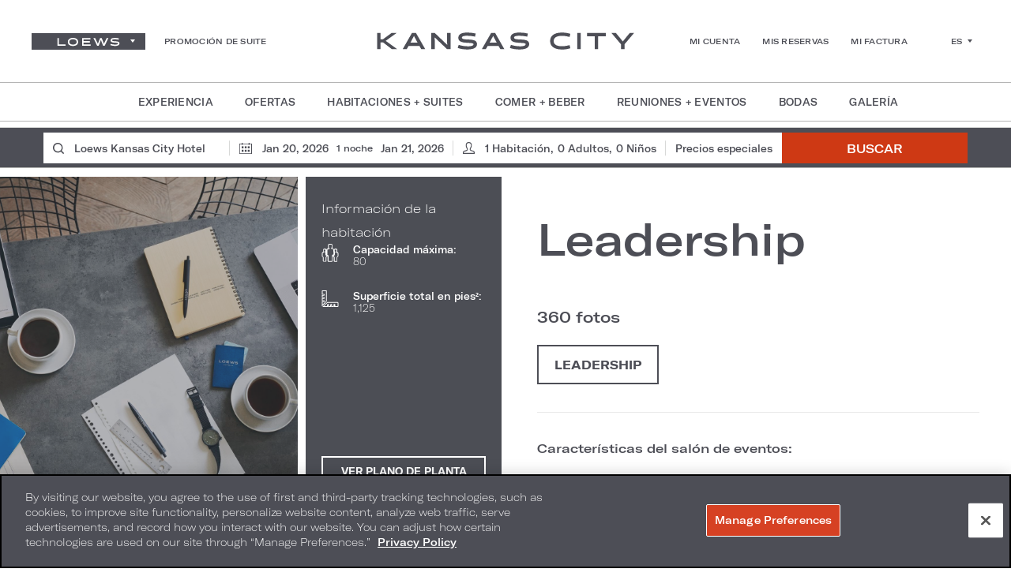

--- FILE ---
content_type: text/html;charset=UTF-8
request_url: https://es.loewshotels.com/kansas-city-hotel/venues/leadership
body_size: 62546
content:
<!DOCTYPE HTML> <html lang="es" xmlns:og="http://opengraphprotocol.org/schema/" class="test no-js property property-37 no-photos no-photos "> <head> <link rel="stylesheet" href="https://unpkg.com/leaflet@1.9.4/dist/leaflet.css" integrity="sha256-p4NxAoJBhIIN+hmNHrzRCf9tD/miZyoHS5obTRR9BMY=" crossorigin=""> <script src="https://unpkg.com/leaflet@1.9.4/dist/leaflet.js" integrity="sha256-20nQCchB9co0qIjJZRGuk2/Z9VM+kNiyxNV1lvTlZBo=" crossorigin=""></script> <meta charset="utf-8"> <title>Sala de reuniones Leadership | Centros | Loews Kansas City</title> <meta name="description" content="Sala de reuniones Leadership en Loews Kansas City Hotel."> <meta name="robots" content="index, follow, noodp, noydir"> <link rel="canonical" href="https://es.loewshotels.com/kansas-city-hotel/venues/leadership"> <script type="application/ld+json">{"@context":"https://schema.org","@type":"WebPage","url":"https://es.loewshotels.com/kansas-city-hotel/venues/leadership","image":"https://cdn.loewshotels.com/loewshotels.com-2466770763/cms/cache/v2/6088178a07702.jpg/1200x630/fit/80/7cc0aad8c1126a91af0c101b8633e878.jpg","name":"Sala de reuniones Leadership | Centros | Loews Kansas City","description":"Sala de reuniones Leadership en Loews Kansas City Hotel.","keywords":"espacio para reuniones en Loews Kansas City Hotel, espacio para reuniones en Kansas City, hotel de lujo cerca del centro de convenciones, Loews Kansas City Hotel","breadcrumb":{"@type":"BreadcrumbList","itemListElement":[{"@type":"ListItem","item":"https://es.loewshotels.com/kansas-city-hotel","name":"Página de inicio del hotel","position":1},{"@type":"ListItem","item":"https://es.loewshotels.com/kansas-city-hotel/venues","name":"Centros","position":2},{"@type":"ListItem","item":"https://es.loewshotels.com/kansas-city-hotel/venues/leadership","name":"Leadership","position":3}]}}</script> <link rel="search" href="https://www.loewshotels.com/open-search.xml" type="application/opensearchdescription+xml" title="Content Search"> <script src="https://cdn.cookielaw.org/scripttemplates/otSDKStub.js" type="text/javascript" charset="UTF-8" data-document-language="true" data-domain-script="0a9765e3-a574-41b5-a49b-d12291495d13"></script> <script type="text/javascript"> function OptanonWrapper() { } </script> <script type="text/javascript" src="https://resources.digital-cloud-west.medallia.com/wdcwest/175638/onsite/embed.js" async></script> <script>(function(w,d,s,l,i){w[l]=w[l]||[];w[l].push({'gtm.start': new Date().getTime(),event:'gtm.js'});var f=d.getElementsByTagName(s)[0], j=d.createElement(s),dl=l!='dataLayer'?'&l='+l:'';j.async=true;j.src= 'https://es.loewshotels.com/sdwww/dgoogletagmanager/gtm.js?id='+i+dl;f.parentNode.insertBefore(j,f); })(window,document,'script','dataLayer','GTM-M99BJ9H');</script> <style> #whitelabel_parent_container{ display:none; } </style><meta name="p:domain_verify" content="1ed4bd8d8d899bc8982cf69de4838842"/><style> ol,ul{list-style:none;} p{min-height:16px;}</style> <link rel="alternate" hreflang="en" href="https://www.loewshotels.com/kansas-city-hotel/venues/leadership"> <link rel="alternate" hreflang="es" href="https://es.loewshotels.com/kansas-city-hotel/venues/leadership"> <meta property="og:url" content="https://es.loewshotels.com/kansas-city-hotel/venues/leadership"> <meta property="og:title" content="Sala de reuniones Leadership | Centros | Loews Kansas City"> <meta property="og:description" content="Sala de reuniones Leadership en Loews Kansas City Hotel."> <meta property="og:type" content="website"><meta property="og:site_name" content="Loews Hotels & Co"><meta property="og:image" content="https://cdn.loewshotels.com/loewshotels.com-2466770763/cms/cache/v2/6088178a07702.jpg/1200x630/fit/80/7cc0aad8c1126a91af0c101b8633e878.jpg"><meta property="og:locale" content="en_US"> <meta http-equiv="X-UA-Compatible" content="IE=edge"> <meta name="SKYPE_TOOLBAR" content="SKYPE_TOOLBAR_PARSER_COMPATIBLE"> <meta name="viewport" content="width=device-width, initial-scale=1, user-scalable=0"> <meta name="theme-color" content="#000000"> <link href="https://www.loewshotels.com/skins/skin-prodloews/favicon.ico" rel="shortcut icon" type="image/x-icon"> <link rel="apple-touch-icon-precomposed" href="https://www.loewshotels.com/skins/skin-prodloews/icon76x76.png" sizes="76x76"> <link rel="apple-touch-icon-precomposed" href="https://www.loewshotels.com/skins/skin-prodloews/icon120x120.png" sizes="120x120"> <link rel="apple-touch-icon-precomposed" href="https://www.loewshotels.com/skins/skin-prodloews/icon152x152.png" sizes="152x152"> <link rel="apple-touch-icon-precomposed" href="https://www.loewshotels.com/skins/skin-prodloews/icon180x180.png" sizes="180x180"> <link rel="icon" href="https://www.loewshotels.com/skins/skin-prodloews/icon196x196.png" sizes="196x196"> <style> @charset "UTF-8";a,abbr,acronym,address,applet,article,aside,audio,b,big,blockquote,body,canvas,caption,center,cite,code,dd,del,details,dfn,div,dl,dt,em,embed,fieldset,figcaption,figure,footer,form,h1,h2,h3,h4,h5,h6,header,hgroup,html,i,iframe,img,ins,kbd,label,legend,li,mark,menu,nav,object,ol,output,p,pre,q,ruby,s,samp,section,small,span,strike,strong,sub,summary,sup,table,tbody,td,tfoot,th,thead,time,tr,tt,u,ul,var,video{border:0;font-size:100%;font:inherit;margin:0;padding:0;vertical-align:baseline}article,aside,details,figcaption,figure,footer,header,hgroup,menu,nav,section{display:block}body{line-height:1}blockquote,q{quotes:none}blockquote:after,blockquote:before,q:after,q:before{content:"";content:none}:focus{outline:1px solid transparent}table{border-collapse:collapse;border-spacing:0}input::-moz-focus-inner{border:0;padding:0}input::-ms-clear,input::-ms-reveal{display:none}legend{display:none}@font-face{font-display:swap;font-family:GT America Extended;font-style:normal;font-weight:400;src:url(https://es.loewshotels.com/skins/skin-prodloews/1768820093/assets/desktop/fonts/gt-america-extended-thin.woff2) format("woff2"),url(https://es.loewshotels.com/skins/skin-prodloews/1768820093/assets/desktop/fonts/gt-america-extended-thin.woff) format("woff")}@font-face{font-display:swap;font-family:GT America Extended;font-style:normal;font-weight:700;src:url(https://es.loewshotels.com/skins/skin-prodloews/1768820093/assets/desktop/fonts/gt-america-extended-medium.woff2) format("woff2"),url(https://es.loewshotels.com/skins/skin-prodloews/1768820093/assets/desktop/fonts/gt-america-extended-medium.woff) format("woff")}@font-face{font-display:swap;font-family:GT America Extended;font-style:normal;font-weight:900;src:url(https://es.loewshotels.com/skins/skin-prodloews/1768820093/assets/desktop/fonts/gt-america-extended-bold.woff2) format("woff2"),url(https://es.loewshotels.com/skins/skin-prodloews/1768820093/assets/desktop/fonts/gt-america-extended-bold.woff) format("woff")}@font-face{font-display:swap;font-family:Helvetica Neue;font-style:normal;font-weight:100;src:url(https://es.loewshotels.com/skins/skin-prodloews/1768820093/assets/desktop/fonts/helveticaneue_thin.woff2) format("woff2"),url(https://es.loewshotels.com/skins/skin-prodloews/1768820093/assets/desktop/fonts/helveticaneue_thin.woff) format("woff")}@font-face{font-display:swap;font-family:Helvetica Neue;font-style:normal;font-weight:300;src:url(https://es.loewshotels.com/skins/skin-prodloews/1768820093/assets/desktop/fonts/helveticaneue_light.woff2) format("woff2"),url(https://es.loewshotels.com/skins/skin-prodloews/1768820093/assets/desktop/fonts/helveticaneue_light.woff) format("woff")}@font-face{font-display:swap;font-family:Helvetica Neue;font-style:normal;font-weight:400;src:url(https://es.loewshotels.com/skins/skin-prodloews/1768820093/assets/desktop/fonts/helveticaneue.woff2) format("woff2"),url(https://es.loewshotels.com/skins/skin-prodloews/1768820093/assets/desktop/fonts/helveticaneue.woff) format("woff")}@font-face{font-display:swap;font-family:Helvetica Neue;font-style:italic;font-weight:400;src:url(https://es.loewshotels.com/skins/skin-prodloews/1768820093/assets/desktop/fonts/helveticaneue_it.woff2) format("woff2"),url(https://es.loewshotels.com/skins/skin-prodloews/1768820093/assets/desktop/fonts/helveticaneue_it.woff) format("woff")}@font-face{font-display:swap;font-family:Helvetica Neue;font-style:normal;font-weight:500;src:url(https://es.loewshotels.com/skins/skin-prodloews/1768820093/assets/desktop/fonts/helveticaneue_med.woff2) format("woff2"),url(https://es.loewshotels.com/skins/skin-prodloews/1768820093/assets/desktop/fonts/helveticaneue_med.woff) format("woff")}@font-face{font-display:swap;font-family:Helvetica Neue;font-style:normal;font-weight:700;src:url(https://es.loewshotels.com/skins/skin-prodloews/1768820093/assets/desktop/fonts/helveticaneue_bd.woff2) format("woff2"),url(https://es.loewshotels.com/skins/skin-prodloews/1768820093/assets/desktop/fonts/helveticaneue_bd.woff) format("woff")}@font-face{font-display:swap;font-family:Helvetica Neue;font-style:normal;font-weight:900;src:url(https://es.loewshotels.com/skins/skin-prodloews/1768820093/assets/desktop/fonts/helveticaneue_hv.woff2) format("woff2"),url(https://es.loewshotels.com/skins/skin-prodloews/1768820093/assets/desktop/fonts/helveticaneue_hv.woff) format("woff")}@font-face{font-display:swap;font-family:Positype Halogen;font-style:normal;font-weight:700;src:url(https://es.loewshotels.com/skins/skin-prodloews/1768820093/assets/desktop/fonts/positype-halogen-bold.woff2) format("woff2"),url(https://es.loewshotels.com/skins/skin-prodloews/1768820093/assets/desktop/fonts/positype-halogen-bold.woff) format("woff")}@font-face{font-display:swap;font-family:Positype Halogen;font-style:normal;font-weight:900;src:url(https://es.loewshotels.com/skins/skin-prodloews/1768820093/assets/desktop/fonts/positype-halogen-black.woff2) format("woff2"),url(https://es.loewshotels.com/skins/skin-prodloews/1768820093/assets/desktop/fonts/positype-halogen-black.woff) format("woff")}@font-face{font-display:swap;font-family:Helvetica Neue Bold Condensed;font-style:normal;font-weight:700;src:url(https://es.loewshotels.com/skins/skin-prodloews/1768820093/assets/desktop/fonts/Helvetica-Neue-Bold-Condensed.woff2) format("woff2"),url(https://es.loewshotels.com/skins/skin-prodloews/1768820093/assets/desktop/fonts/Helvetica-Neue-Bold-Condensed.woff) format("woff")}body,button,html,input,textarea{-webkit-font-smoothing:antialiased;font-smoothing:antialiased}button,input[type=submit]{-webkit-appearance:none;-moz-appearance:none}button,input,textarea{background:none;border:none;border-radius:0;box-sizing:border-box;margin:0;padding:0}.button,a,button,input[type=submit]{cursor:pointer}.object-fit{height:100%;left:0;-o-object-fit:cover;object-fit:cover;-o-object-position:50% 50%;object-position:50% 50%;position:absolute;top:0;width:100%;z-index:0}.button,input[type=submit].button{background:none;border:2px solid #4d4e56;box-sizing:border-box;color:#4d4e56;display:inline-block;font-size:.938rem;font-weight:900;height:50px;line-height:46px;margin:0;padding:0 20px;position:relative;text-align:center;text-decoration:none;text-transform:uppercase;transition:color .1s,background-color .1s,border-color .1s;white-space:nowrap}.button.active,.button:hover,input[type=submit].button.active,input[type=submit].button:hover{background:#4d4e56;color:#fff}.button.small,input[type=submit].button.small{font-size:.8125rem;height:40px;line-height:36px}@media only screen and (max-width:767px){.button.small,input[type=submit].button.small{height:auto}}.button.white,input[type=submit].button.white{border-color:#fff;color:#fff}.button.white:hover,input[type=submit].button.white:hover{background:#fff;color:#4d4e56}.button.orange,input[type=submit].button.orange{background:#d64123;border:none;color:#fff;line-height:50px}.button.orange.active,.button.orange:hover,input[type=submit].button.orange.active,input[type=submit].button.orange:hover{background:rgba(214,65,35,.7);color:#fff}.button.orange.small,input[type=submit].button.orange.small{line-height:40px}@media only screen and (max-width:767px){.button.orange.booking-trigger,input[type=submit].button.orange.booking-trigger{height:auto;line-height:1.6;padding:20px}}.button.blue,input[type=submit].button.blue{background:#4d4e56;border:none;color:#fff}.button.blue:hover,input[type=submit].button.blue:hover{background:#3e447e;color:#fff}@media only screen and (max-width:767px){.button,input[type=submit].button{font-size:.8125rem;height:auto;line-height:20px;padding:10px 20px;white-space:normal;width:100%}}.button.mask-button,input[type=submit].button.mask-button{background:#7aa5ba url(https://es.loewshotels.com/kansas-city-hotel//skins/skin-prodloews/1768820093/assets/desktop/images/mask-icon.svg);background-position:10px 8px;background-repeat:no-repeat;background-size:50px;border-color:#7aa5ba;color:#fff;font-size:1.1rem;padding:0 20px 0 70px}.button.mask-button:hover,input[type=submit].button.mask-button:hover{background-color:rgba(122,165,186,.7);border-color:rgba(122,165,186,.7)}@media only screen and (max-width:767px){.button.mask-button,input[type=submit].button.mask-button{font-size:.9rem;padding:12px 20px 12px 70px;width:auto}}#mobile-booking-trigger{z-index:25}@media only screen and (max-width:999px){#mobile-booking-trigger{display:block;padding:0}.side-submenu-visible.side-menu-visible #mobile-booking-trigger,.specials #mobile-booking-trigger{display:none}}.center-column{margin:0 auto;position:relative}.center-column:after{clear:both;content:"";display:table}.hide{display:none!important}.hidden{display:none}.visuallyhidden{clip:rect(0 0 0 0);border:0;height:1px;margin:-1px;overflow:hidden;padding:0;position:absolute;width:1px}.brightcove-video{display:block;height:100%;width:100%}.brightcove-video video{height:auto!important;left:50%!important;min-height:100%;min-width:100%;position:absolute;top:50%!important;transform:translate(-50%,-50%);-ms-transform:translate(-50%,-50%);width:auto!important;z-index:1}.brightcove-video .vjs-control-bar{bottom:0;left:0;opacity:0;position:absolute;right:0;top:auto;transform:none!important;visibility:hidden;width:100%;z-index:1}.brightcove-video:hover .vjs-control-bar,[data-whatinput=keyboard] .brightcove-video .vjs-control-bar{opacity:1;visibility:visible}.bc-player-default_default.not-hover.vjs-has-started.vjs-paused.vjs-user-active .vjs-control-bar,.bc-player-default_default.not-hover.vjs-has-started.vjs-paused.vjs-user-inactive .vjs-control-bar,.bc-player-default_default.not-hover.vjs-has-started.vjs-playing.vjs-user-active .vjs-control-bar,.bc-player-default_default.not-hover.vjs-has-started.vjs-playing.vjs-user-inactive .vjs-control-bar,.bc-player-default_default.vjs-has-started.vjs-paused.vjs-ad-playing.vjs-user-inactive .vjs-control-bar,.bc-player-default_default.vjs-has-started.vjs-playing.vjs-user-inactive .vjs-control-bar{opacity:0;transform:none;-webkit-transform:none;-ms-transform:none}.swiper-container{list-style:none;margin:0 auto;overflow:hidden;padding:0;position:relative;z-index:1}.swiper-container-no-flexbox .swiper-slide{float:left}.swiper-container-vertical>.swiper-wrapper{flex-direction:column}.swiper-wrapper{box-sizing:content-box;display:flex;height:100%;position:relative;transition-property:transform;width:100%;z-index:1}.swiper-container-android .swiper-slide,.swiper-wrapper{transform:translateZ(0)}.swiper-container-multirow>.swiper-wrapper{flex-wrap:wrap}.swiper-container-free-mode>.swiper-wrapper{margin:0 auto;transition-timing-function:ease-out}.swiper-slide{flex-shrink:0;height:100%;position:relative;transition-property:transform;width:100%}.swiper-invisible-blank-slide{visibility:hidden}.swiper-container-autoheight,.swiper-container-autoheight .swiper-slide{height:auto}.swiper-container-autoheight .swiper-wrapper{align-items:flex-start;transition-property:transform,height}.swiper-container-wp8-horizontal,.swiper-container-wp8-horizontal>.swiper-wrapper{touch-action:pan-y}.swiper-container-wp8-vertical,.swiper-container-wp8-vertical>.swiper-wrapper{touch-action:pan-x}.swiper-container .swiper-notification{left:0;opacity:0;pointer-events:none;position:absolute;top:0;z-index:-1000}.alert-msg{background-color:#911818;box-sizing:border-box;color:#fff;cursor:pointer;margin-bottom:20px;padding:20px;text-align:center;z-index:9999}.alert-msg.fixed{left:0;position:fixed;right:0;top:0}.alert-msg.info,.alert-msg.success{background-color:#4d4e56;font-weight:400}.scrollable{overflow:visible;position:relative}.scrollable .viewport{height:100%;overflow:hidden;position:relative;z-index:1}.scrollable .overview{position:relative;width:100%}.scrollable .scrollbar{background:hsla(0,0%,100%,.2);background-clip:padding-box;border-radius:3px;height:100%;overflow:hidden;position:absolute;right:-15px;top:0;width:6px;z-index:2}.scrollable .scrollbar.disable{display:none}.scrollable .track{height:100%;overflow:hidden;position:relative;width:100%}.scrollable .thumb{background:hsla(0,0%,100%,.8);border-radius:3px;cursor:pointer;left:0;overflow:hidden;position:absolute;top:0;transition:background .2s;width:6px}.scrollable .thumb:hover{background:#fff}.fade-on-scroll{opacity:0;transform:translateY(50px);transition-duration:1s;transition-property:transform,opacity;transition-timing-function:ease}.fade-on-scroll.from-left{transform:translate(-50px)}.fade-on-scroll.from-right{transform:translate(50px)}.fade-on-scroll.visible{opacity:1;transform:translate(0)}#onetrust-banner-sdk{background-color:#4d4e56!important}#onetrust-banner-sdk .ot-link-btn,#onetrust-banner-sdk a[href],#onetrust-banner-sdk a[href] font{color:#fff!important}#onetrust-banner-sdk #onetrust-pc-btn-handler,#onetrust-banner-sdk #onetrust-pc-btn-handler.cookie-setting-link{background:#d64123!important}#onetrust-banner-sdk #onetrust-pc-sdk .ot-close-icon,#onetrust-banner-sdk #ot-sync-ntfy .ot-close-icon,#onetrust-banner-sdk .ot-close-icon{background-color:#fff!important}.accordion-heading-container .left{margin-right:30px!important}.offer-popup,.terms-popup,.video-popup{display:none}strong{font-weight:700}em{font-style:italic}.sr-only{clip:rect(0,0,0,0);border:0;height:1px;margin:-1px;overflow:hidden;padding:0;position:absolute;width:1px}html{height:100%;overflow-x:hidden;overflow-y:scroll;position:relative}.side-menu-visible html{position:fixed}body,html{background:#fff;box-sizing:border-box;color:#fff;height:100%}body{-webkit-text-size-adjust:none;-moz-text-size-adjust:none;text-size-adjust:none;min-height:100%;position:relative;visibility:hidden}@media only screen and (max-width:999px){body{padding-bottom:50px;padding-top:64px}}.no-photos body{padding-top:125px}@media only screen and (max-width:999px){.no-photos body{padding-top:64px}}.property body{padding-top:0}.property.no-photos body{padding-top:125px}@media only screen and (max-width:999px){.property.no-photos body{padding-top:94px}}body>img{display:none}body,html{font-family:GT America Extended,sans-serif;font-size:16px;line-height:1.875em}@media only screen and (max-width:767px){body,html{font-size:14px;line-height:1.5}}@media screen and (-webkit-min-device-pixel-ratio:0) and (max-width:767px){body{overflow-x:hidden}}button,input,textarea{font-family:GT America Extended,sans-serif;font-size:1em;line-height:1.875em}@media only screen and (max-width:767px){button,input,textarea{font-size:.875em;line-height:1.313em}}a{color:#d64123;transition:color .1s}a:active,a:hover{color:rgba(214,65,35,.7)}#wsa_image_dock,.usabilla_live_button_container{display:none!important}.wsa_window{bottom:70px!important;right:0!important;z-index:18!important}.wsa_window_close{right:10px!important;z-index:19!important}#mobile-booking-trigger{bottom:0;display:none;font-size:15px;height:50px;left:0;line-height:50px;position:fixed;transition:left 333ms;width:100%;z-index:26}@media only screen and (max-width:999px){#mobile-booking-trigger{display:block;padding:0}.specials #mobile-booking-trigger{display:none}}#script-block{visibility:hidden}.keyboard-navigation :focus:not([tabindex="-1"]){box-shadow:0 0 1px 3px rgba(206,57,20,.86)}#additional-content{position:relative;z-index:10}.float-field-wrap{position:relative}.dob-container .float-field-wrap{float:left;position:relative;width:33.3%}@media only screen and (max-width:999px){.dob-container .float-field-wrap{width:100%}}.field-label{font-size:12px;left:0;line-height:1.2;opacity:0;overflow:hidden;pointer-events:none;position:absolute;top:-14px;transform:translateY(3px);-webkit-user-select:none;-moz-user-select:none;user-select:none;white-space:nowrap;z-index:1}.field-not-empty .field-label{opacity:1;transform:none}#destination-search .field-label{left:50px}#create-account-form .field-label,#forgot-password-form .field-label,#login-form .field-label,#opera_booking_upgrade .field-label,#update-password .field-label,.be-form .field-label,.loyalty-form .field-label,.stayconnected .field-label{color:#4d4e56;font-size:14px;left:20px;top:2px;z-index:1}.dob-container .field-label{left:40px}@media only screen and (max-width:999px){.dob-container .field-label{left:20px}}.field-input{transition:all .2s ease-out;-ms-transition:all .2s ease-out}#opera_booking_upgrade .required:before{left:10px;position:absolute;top:50%;transform:translateY(-50%)}ol,ul{list-style:none}.acm-group-landing-double-content ol,.content-image-acm ol{list-style:decimal;margin-left:40px}.acm-group-landing-double-content ul,.content-image-acm ul{list-style:disc;margin-left:40px}.alert-bar+#header{top:80px}#header{background:transparent;display:flex;height:50px;justify-content:center;left:0;position:fixed;top:104px;transition:height .2s;width:100%;z-index:30}@media only screen and (max-width:1246px){#header,.group-landing #header{top:0}}.sticky-header #header{background:#fff;color:#fff;top:0}#header .mobile-logo{display:none}@media only screen and (max-width:1246px){#header .mobile-logo{display:block}#header .mobile-logo .logo img{margin:0 auto}#header .mobile-logo .logo.white{display:block}#header .mobile-logo .logo.grey,.no-photos #header .mobile-logo .logo.white,.side-menu-visible #header .mobile-logo .logo.white,.sticky-header #header .mobile-logo .logo.white{display:none}#header .mobile-logo .property-logo.white,.no-photos #header .mobile-logo .logo.grey,.side-menu-visible #header .mobile-logo .logo.grey,.sticky-header #header .mobile-logo .logo.grey{display:block}.no-photos #header .mobile-logo .property-logo.white,.side-menu-visible #header .mobile-logo .property-logo.white,.sticky-header #header .mobile-logo .property-logo.white{display:none;display:block}#header .mobile-logo .property-logo.grey{display:none}.no-photos #header .mobile-logo .property-logo.grey,.side-menu-visible #header .mobile-logo .property-logo.grey,.sticky-header #header .mobile-logo .property-logo.grey{display:block;display:none}.group-landing #header .mobile-logo .property-logo.grey{display:block}.property-36 #header .mobile-logo .property-logo{width:100%}.property-36 #header .mobile-logo .property-logo img{-o-object-fit:contain;object-fit:contain}}@media only screen and (max-width:1246px) and (max-width:1246px){.property-36 #header .mobile-logo .property-logo{max-width:400px}}@media only screen and (max-width:1246px) and (max-width:600px){.property-36 #header .mobile-logo .property-logo{max-width:280px}}@media only screen and (max-width:1246px){.group-landing #header .mobile-logo{margin:0 auto}}@media only screen and (max-width:1000px){#header .mobile-logo .logo.white{display:none}#header .mobile-logo .logo.grey{display:block}}#header .header-navigation-wrapper{align-items:center;border-bottom:.5px solid #fff;border-top:.5px solid #fff;display:flex;justify-content:center;padding:0 8px 0 20px;width:100%}@media only screen and (min-width:1246px) and (min-height:768px){#header .header-navigation-wrapper{padding-left:30px}}@media only screen and (min-width:1400px) and (min-height:920px){#header .header-navigation-wrapper{padding-left:40px}}@media only screen and (min-width:1600px) and (min-height:1080px){#header .header-navigation-wrapper{padding-left:50px}}@media only screen and (max-width:1246px){#header .header-navigation-wrapper{border-bottom:0;border-top:0;justify-content:space-between;padding:0 16px}}@media only screen and (max-width:767px){#header .header-navigation-wrapper{background-color:#fff}.property #header .header-navigation-wrapper{border-bottom:.5px solid #fff}.property #header .header-navigation-wrapper #main-menu-trigger span span{background:#fff;height:2px}.property #header .header-navigation-wrapper #main-menu-trigger[aria-expanded=true] span span{background:#4d4e56;height:1px}}@media only screen and (max-width:1246px){.group-landing #header .header-navigation-wrapper{border-bottom:.5px solid #4d4e56}.group-landing #header .header-navigation-wrapper #main-menu-trigger span span{background:#4d4e56;height:2px}}#header .header-navigation-wrapper .acc-details{display:none}#header .header-navigation-wrapper .acc-details .wrap{align-items:center;display:flex;height:54px}#header .header-navigation-wrapper .acc-details .wrap img{height:25px;width:25px}#header .header-navigation-wrapper .acc-details .wrap .youfirst-buttons{background-color:#fff;display:none;min-width:198px;padding:16px 0;position:absolute;right:0;top:54px;width:100%}#header .header-navigation-wrapper .acc-details .wrap .youfirst-buttons li{text-align:right}#header .header-navigation-wrapper .acc-details .wrap .youfirst-buttons li a{color:#4d4e56;font-size:12px;font-weight:700;letter-spacing:.31px;line-height:17px;padding:8px 20px;text-decoration:none}#header .header-navigation-wrapper .acc-details .wrap .youfirst-buttons li a:active,#header .header-navigation-wrapper .acc-details .wrap .youfirst-buttons li a:hover{color:#ce3914}#header .header-navigation-wrapper .acc-details .wrap:hover .youfirst-buttons{display:block}@media only screen and (max-width:1246px){#header .header-navigation-wrapper .acc-details{display:block}}.group-landing #header .header-navigation-wrapper{border-bottom-color:#4d4e56!important;border-top-color:#4d4e56!important}#header .emergency-message{display:none}.has-alert-bar #header{top:53px}@media only screen and (max-width:767px){.has-alert-bar #header{top:87px}.has-safety-alert-bar #header{top:60px}}@media only screen and (max-width:428px){.has-safety-alert-bar #header{top:90px}}#header .user-locale{border:1px solid #4d4e56;color:#4d4e56;display:none;font-size:12px;font-weight:700;height:41px;line-height:41px;margin-left:42px;padding-right:8px;position:relative;text-align:center;text-decoration:none;text-transform:uppercase;transition:all .35s ease-in-out;width:41px;z-index:55}#header .user-locale:hover{background:#4d4e56;color:#fff}#header .user-locale:hover:after{border-top-color:#fff}@media only screen and (max-width:999px){#header .user-locale{height:30px;line-height:30px;margin-left:9px}}#header .user-locale:after{border-left:3px solid transparent;border-right:3px solid transparent;border-top:4px solid #4d4e56;content:"";display:block;margin-top:-2px;position:absolute;right:9px;top:50%;transition:border-top-color .35s ease-in-out}#header-bar+#header{top:104px}@media only screen and (max-width:1246px){#header-bar+#header{top:0}:not(.side-menu-visible).property-13 #header-bar+#header,:not(.side-menu-visible).property-17 #header-bar+#header,:not(.side-menu-visible).property-18 #header-bar+#header,:not(.side-menu-visible).property-2 #header-bar+#header,:not(.side-menu-visible).property-22 #header-bar+#header,:not(.side-menu-visible).property-3 #header-bar+#header,:not(.side-menu-visible).property-36 #header-bar+#header,:not(.side-menu-visible).property-37 #header-bar+#header,:not(.side-menu-visible).property-38 #header-bar+#header,:not(.side-menu-visible).property-4 #header-bar+#header,:not(.side-menu-visible).property-5 #header-bar+#header,:not(.side-menu-visible).property-6 #header-bar+#header,:not(.side-menu-visible).property-7 #header-bar+#header,:not(.side-menu-visible).property-74 #header-bar+#header,:not(.side-menu-visible).property-75 #header-bar+#header,:not(.side-menu-visible).property-8 #header-bar+#header{background-color:#4d4e56}:not(.side-menu-visible).property-13 #header-bar+#header #main-menu-trigger .smart-icon,:not(.side-menu-visible).property-17 #header-bar+#header #main-menu-trigger .smart-icon,:not(.side-menu-visible).property-18 #header-bar+#header #main-menu-trigger .smart-icon,:not(.side-menu-visible).property-2 #header-bar+#header #main-menu-trigger .smart-icon,:not(.side-menu-visible).property-22 #header-bar+#header #main-menu-trigger .smart-icon,:not(.side-menu-visible).property-3 #header-bar+#header #main-menu-trigger .smart-icon,:not(.side-menu-visible).property-36 #header-bar+#header #main-menu-trigger .smart-icon,:not(.side-menu-visible).property-37 #header-bar+#header #main-menu-trigger .smart-icon,:not(.side-menu-visible).property-38 #header-bar+#header #main-menu-trigger .smart-icon,:not(.side-menu-visible).property-4 #header-bar+#header #main-menu-trigger .smart-icon,:not(.side-menu-visible).property-5 #header-bar+#header #main-menu-trigger .smart-icon,:not(.side-menu-visible).property-6 #header-bar+#header #main-menu-trigger .smart-icon,:not(.side-menu-visible).property-7 #header-bar+#header #main-menu-trigger .smart-icon,:not(.side-menu-visible).property-74 #header-bar+#header #main-menu-trigger .smart-icon,:not(.side-menu-visible).property-75 #header-bar+#header #main-menu-trigger .smart-icon,:not(.side-menu-visible).property-8 #header-bar+#header #main-menu-trigger .smart-icon{margin:-12px 0 0 -19px}:not(.side-menu-visible).property-13 #header-bar+#header #main-menu-trigger .smart-icon span,:not(.side-menu-visible).property-17 #header-bar+#header #main-menu-trigger .smart-icon span,:not(.side-menu-visible).property-18 #header-bar+#header #main-menu-trigger .smart-icon span,:not(.side-menu-visible).property-2 #header-bar+#header #main-menu-trigger .smart-icon span,:not(.side-menu-visible).property-22 #header-bar+#header #main-menu-trigger .smart-icon span,:not(.side-menu-visible).property-3 #header-bar+#header #main-menu-trigger .smart-icon span,:not(.side-menu-visible).property-36 #header-bar+#header #main-menu-trigger .smart-icon span,:not(.side-menu-visible).property-37 #header-bar+#header #main-menu-trigger .smart-icon span,:not(.side-menu-visible).property-38 #header-bar+#header #main-menu-trigger .smart-icon span,:not(.side-menu-visible).property-4 #header-bar+#header #main-menu-trigger .smart-icon span,:not(.side-menu-visible).property-5 #header-bar+#header #main-menu-trigger .smart-icon span,:not(.side-menu-visible).property-6 #header-bar+#header #main-menu-trigger .smart-icon span,:not(.side-menu-visible).property-7 #header-bar+#header #main-menu-trigger .smart-icon span,:not(.side-menu-visible).property-74 #header-bar+#header #main-menu-trigger .smart-icon span,:not(.side-menu-visible).property-75 #header-bar+#header #main-menu-trigger .smart-icon span,:not(.side-menu-visible).property-8 #header-bar+#header #main-menu-trigger .smart-icon span{background:#fff}.group-landing #header-bar+#header{top:0}}.sticky-header #header-bar+#header{background:#fff;color:#fff;top:0}.navigation-wrapper{height:38px;transition:bottom .2s;z-index:20}.property .navigation-wrapper{text-align:left}.group-landing .navigation-wrapper{align-items:center;display:flex}@media only screen and (max-width:1246px){.navigation-wrapper{height:40px;right:70px}}.has-acm-banner #header.corporate{height:auto}#header.corporate .logo{margin-right:auto;max-width:400px;min-width:200px}#header.corporate .logo img{display:block;height:auto;max-height:40px;max-width:100%;width:auto}#header.corporate .logo img.white{display:none}@media only screen and (max-width:999px){#header.corporate .logo img{max-height:34px}.side-submenu-visible.side-menu-visible #header.corporate .logo.gery{display:block}.side-submenu-visible.side-menu-visible #header.corporate .logo.white{display:none}}#header.property>.wrapper>.logo{display:none}#header.property .property-logo{display:block;margin-right:auto;max-width:400px;min-width:200px}#header.property .property-logo img{display:block;height:auto;margin:auto;max-height:22px;max-width:100%;width:auto}@media only screen and (max-width:767px){#header.property .property-logo{max-width:200px}.side-submenu-visible.side-menu-visible #header.property .property-logo{display:none}}@media only screen and (min-width:1000px) and (max-height:850px){#header.property .property-logo{max-width:200px}}@keyframes in-top{0%{bottom:4px;left:0;opacity:0}to{bottom:0;left:0;opacity:1}}@keyframes in-right{0%{left:100%}to{left:0}}@keyframes in-bottom{0%{bottom:-4px;left:0}to{bottom:0;left:0}}@keyframes in-left{0%{left:-100%}to{left:0}}@keyframes out-top{0%{bottom:0;left:0;opacity:1}to{bottom:4px;left:0;opacity:0}}@keyframes out-right{0%{left:0}to{left:100%}}@keyframes out-bottom{0%{bottom:0;left:0}to{bottom:-4px;left:0}}@keyframes out-left{0%{left:0}to{left:-100%}}#skip-to-content{background:#4d4e56;box-shadow:0 3px 6px rgba(0,0,0,.3);color:#fff;font-size:14px;font-weight:700;left:50%;padding:20px 30px;position:absolute;text-decoration:none;text-transform:uppercase;top:-9999px;transform:translate(-50%);z-index:30}.keyboard-navigation #skip-to-content:focus{top:5px}#main-menu{font-size:0;white-space:nowrap}.corporate #main-menu{float:left}.property #main-menu{margin-left:20px}@media only screen and (min-width:1246px) and (min-height:768px){.property #main-menu{margin-left:25px}}@media only screen and (min-width:1400px) and (min-height:920px){.property #main-menu{margin-left:32px}}@media only screen and (min-width:1600px) and (min-height:1080px){.property #main-menu{margin-left:40px}}@media only screen and (max-width:999px){#main-menu{display:none}}#main-menu a,#main-menu li,#main-menu ul{display:inline-block;position:relative;vertical-align:top}#main-menu a{color:#fff;font-size:12px;font-weight:700;letter-spacing:.31px;line-height:38px;margin:0 20px;overflow:hidden;text-decoration:none;text-transform:uppercase}.no-photos #main-menu a,.sticky-header #main-menu a{color:#4d4e56}#main-menu a.active,#main-menu a.highlighted,#main-menu a:hover{color:#d64123}#main-menu a.active:after,#main-menu a.highlighted:after{animation:none}#main-menu.main-nav .expanded .menu.submenu,#main-menu.main-nav li:hover .menu.submenu{display:flex;flex-direction:column}#main-menu.main-nav li:last-child .menu.submenu,#main-menu.main-nav li:nth-last-child(2)>.menu.submenu{left:auto;right:-15px}#main-menu.main-nav li:last-child .menu.submenu a,#main-menu.main-nav li:nth-last-child(2)>.menu.submenu a{text-align:center!important}#main-menu.main-nav .menu.submenu{background:#fff;box-shadow:0 2px 4px rgba(0,0,0,.1);display:none;left:50%;padding:10px 0;position:absolute;top:100%;transform:translateX(-50%);width:160px}#main-menu.main-nav .menu.submenu a{color:#4d4e56;display:block;font-size:16px;line-height:24px;padding:5px 15px;text-align:center;text-decoration:none;white-space:normal}#main-menu.main-nav .menu.submenu a.active,#main-menu.main-nav .menu.submenu a:hover{color:#ce3914}.header-left{align-items:center;display:flex;flex-direction:row}.header-left .specialpopup-trigger{color:#fff;cursor:pointer;font-family:GT America Extended,sans-serif;font-size:10px;font-weight:700;letter-spacing:.26px;line-height:12px;text-decoration:none;text-transform:uppercase}.no-photos .header-left .specialpopup-trigger{color:#4d4e56}.corp-menu-wrapper{background:transparent;height:21px;margin-right:24px;position:relative;z-index:21}.no-photos .corp-menu-wrapper{background:#4d4e56}.corp-menu-wrapper:hover .logo:after{transform:rotate(-180deg)}.corp-menu-wrapper:hover #corporate-menu{display:block}.corp-menu-wrapper .logo{display:block;height:21px;margin-right:auto;overflow:hidden;pointer-events:none;position:relative;width:144px;z-index:1}.corp-menu-wrapper .logo:after{border-left:3px solid transparent;border-right:3px solid transparent;border-top:4px solid #fff;content:"";display:block;margin-top:-2px;position:absolute;right:13px;top:50%;transition:border-top-color .35s ease-in-out}.corp-menu-wrapper .logo img.white{display:block;height:20px;padding-top:6px;width:100%}.corp-menu-wrapper #corporate-menu{background-color:#ebeced;display:none;padding:17px 31px 32px 32px;position:absolute;top:100%;width:145px}@media only screen and (max-width:999px){.corp-menu-wrapper #corporate-menu{display:none}}.corp-menu-wrapper #corporate-menu li:first-child{border-bottom:1px solid #979797;margin-bottom:15px;padding-bottom:12px}.corp-menu-wrapper #corporate-menu a{color:#4d4e56;display:block;font-size:12px;font-weight:700;letter-spacing:.2px;line-height:30px;text-decoration:none;text-transform:uppercase}.corp-menu-wrapper #corporate-menu a:hover{color:#d64123}#booking-trigger{float:left;font-size:12px;margin-left:14px;padding:0;width:200px}@media only screen and (max-width:999px){#booking-trigger{display:none;margin-left:2em}}@media only screen and (min-width:1246px) and (min-height:768px){#booking-trigger{font-size:13px;margin-left:18px;width:220px}}@media only screen and (min-width:1400px) and (min-height:920px){#booking-trigger{font-size:14px;margin-left:22px;width:240px}}@media only screen and (min-width:1600px) and (min-height:1080px){#booking-trigger{font-size:18px;margin-left:30px;width:290px}}.property #booking-trigger{min-width:168px}@media only screen and (min-width:1246px) and (min-height:768px){.property #booking-trigger{min-width:180px}}@media only screen and (min-width:1400px) and (min-height:920px){.property #booking-trigger{min-width:196px}}@media only screen and (min-width:1600px) and (min-height:1080px){.property #booking-trigger{min-width:250px}}.group-landing #booking-trigger{position:absolute;right:0}@media only screen and (max-width:999px){.group-landing #booking-trigger{bottom:0;display:block;height:50px;left:0;line-height:50px;margin:0;position:fixed;width:100%}}.group-landing #booking-trigger .desktop{display:block}#header-sub-menu{height:0;left:0;overflow:hidden;position:absolute;right:0;top:0;transition:height 444ms;z-index:10}@media only screen and (max-width:999px){#header-sub-menu{display:none}}#header-sub-menu a{display:block;text-decoration:none;text-transform:uppercase;white-space:normal}#header-sub-menu .level-1{font-size:0;white-space:nowrap;width:100%}#header-sub-menu .level-1>li{display:inline-block;vertical-align:top;width:100%}#header-sub-menu .level-1>li>a{display:none}#header-sub-menu.visible .level-1{transition:margin 444ms cubic-bezier(.77,0,.175,1)}.keyboard-navigation #header-sub-menu.visible .level-1{transition:none}#header-sub-menu .level-2{background:hsla(0,0%,100%,.8);box-sizing:border-box;display:table;padding:95px 130px 30px;position:relative;table-layout:fixed;width:100%}#header-sub-menu .level-2.sub-level{padding-top:0}#header-sub-menu .level-2 li{display:table-cell;padding:0 15px}#header-sub-menu .level-2 li a{color:#4d4e56;font-size:18px;font-weight:700;line-height:1.1;text-align:center}#header-sub-menu .level-2 li a:hover{color:#d64123}#header-sub-menu .level-2 li a .thumbnail{display:block;margin-bottom:26px;max-height:180px;overflow:hidden;position:relative;width:100%}#header-sub-menu .level-2 li a .thumbnail:before{content:"";display:block;padding-top:100%;width:100%}#header-sub-menu .level-2 li a .thumbnail:after{border:0 solid #fff;box-sizing:border-box;content:"";height:100%;left:0;position:absolute;top:0;transition:border .2s;width:100%}#header-sub-menu .level-2 li a .thumbnail span{background-position:50% 50%;background-repeat:no-repeat;background-size:cover;bottom:0;box-sizing:border-box;left:0;position:absolute;right:0;top:0;transform:scale(1.1);transition:transform .6s;will-change:transform}#header-sub-menu .level-2 li a:hover .thumbnail span{transform:scale(1)}#header-sub-menu .level-2 li a:hover .thumbnail:after{border-width:5px}#header-sub-menu .submenu.count-1 li{display:block;margin:0 auto;width:400px}#main-menu-trigger{color:#4d4e56;display:none;float:right;height:50px;overflow:hidden;position:relative;text-indent:-9999px;transition:background .2s;width:50px;z-index:20}@media only screen and (max-width:1246px){#main-menu-trigger{display:block;height:40px;width:40px}}#main-menu-trigger .smart-icon{left:50%;margin:-12px 0 0 -19px;position:absolute;top:50%}@media only screen and (max-width:999px){#main-menu-trigger .smart-icon{margin:-8.5px 0 0 -12.5px}}#main-menu-trigger .smart-icon span{background:#4d4e56;display:block;height:2px;margin-bottom:10px;transform-origin:50% 50%;transition:background .2s,transform .15s,border-radius .15s;width:38px}@media only screen and (max-width:999px){#main-menu-trigger .smart-icon span{height:1px;margin-bottom:7px;width:25px}}#main-menu-trigger .smart-icon span:last-child{margin-bottom:0}#main-menu-trigger:hover .smart-icon span{transform:none}#main-menu-trigger:hover .smart-icon span:first-child{transform:translateY(-2px)}#main-menu-trigger:hover .smart-icon span:last-child{transform:translateY(2px)}#main-menu-trigger:active .smart-icon span,#main-menu-trigger:active .smart-icon span:first-child,#main-menu-trigger:active .smart-icon span:last-child{transform:none;transition:transform .1s}.side-menu-visible #main-menu-trigger .smart-icon span{border-radius:0;transform:scale(0) rotate(90deg)}.side-menu-visible #main-menu-trigger .smart-icon span:first-child{transform:translateY(12px) rotate(45deg)}.side-menu-visible #main-menu-trigger .smart-icon span:last-child{transform:translateY(-12px) rotate(135deg)}@media only screen and (max-width:999px){.side-menu-visible #main-menu-trigger .smart-icon span:first-child{transform:translateY(8px) rotate(45deg)}.side-menu-visible #main-menu-trigger .smart-icon span:last-child{transform:translateY(-8px) rotate(135deg)}}.side-menu-visible #main-menu-trigger:active .smart-icon{transform:scale(.94)}#back-mobiledevices{display:none}@media only screen and (max-width:999px){#back-mobiledevices{color:#fff;font-size:20px;font-weight:700;height:64px;left:0;line-height:1.1em;position:absolute;top:0;width:150px}#back-mobiledevices:before{border:1px solid #fff;border-bottom:0;border-left:0;content:"";display:inline-block;height:15px;margin-right:10px;transform:rotate(-135deg);-webkit-transform:rotate(-135deg);width:15px}.side-submenu-visible.side-menu-visible #back-mobiledevices{display:block}.property #back-mobiledevices{top:30px;z-index:100}}.emergency-class #header{top:110px}.emergency-class #header .emergency-message{background-color:#d64123;color:#fff;display:block;font-family:GT America Extended,sans-serif;font-size:16px;height:100px;line-height:1.875em;padding:5px 50px;position:absolute;top:-110px;width:auto}.emergency-class #header .emergency-message a{color:#fff}@media (min-width:1600px){.emergency-class #header{top:80px}.emergency-class #header .emergency-message{height:70px;top:-80px}}@media (max-width:1110px){.emergency-class #header{top:130px}.emergency-class #header .emergency-message{height:120px;top:-130px}}@media (max-width:910px){.emergency-class #header{top:200px}.emergency-class #header .emergency-message{height:190px;top:-200px}}@media (max-width:635px){.emergency-class #header{top:200px}.emergency-class #header .emergency-message{font-size:12px;padding:5px 25px}}@media (max-width:380px){.emergency-class #header .emergency-message{font-size:12px;padding:5px 20px}}#main-nav{font-size:0;white-space:nowrap}.corporate #main-nav{float:left}.property #main-nav{margin-left:20px}@media only screen and (min-width:1246px) and (min-height:768px){.property #main-nav{margin-left:25px}}@media only screen and (min-width:1400px) and (min-height:920px){.property #main-nav{margin-left:32px}}@media only screen and (min-width:1600px) and (min-height:1080px){.property #main-nav{margin-left:40px}}@media only screen and (max-width:1246px){#main-nav{display:none}}#main-nav a,#main-nav li,#main-nav ul{display:inline-block;position:relative;vertical-align:top}#main-nav a{color:#fff;font-size:12px;font-weight:700;letter-spacing:.31px;line-height:38px;margin:0 20px;overflow:hidden;text-decoration:none;text-transform:uppercase}.no-photos #main-nav a,.sticky-header #main-nav a{color:#4d4e56}#main-nav a.active,#main-nav a.highlighted,#main-nav a:hover{color:#d64123}#main-nav a.active:after,#main-nav a.highlighted:after{animation:none}#main-nav.main-nav .expanded .menu.submenu,#main-nav.main-nav li:hover .menu.submenu{display:flex;flex-direction:column}#main-nav.main-nav .expanded .menu.submenu li a,#main-nav.main-nav li:hover .menu.submenu li a{font-size:12px;font-weight:700;letter-spacing:.31px;line-height:17px;margin:0;padding:8px 20px}#main-nav.main-nav .menu.submenu{background:#fff;box-shadow:0 2px 4px rgba(0,0,0,.1);display:none;left:50%;padding:10px 0;position:absolute;top:100%;transform:translateX(-50%);width:160px}#main-nav.main-nav .menu.submenu a{color:#4d4e56;display:block;font-size:16px;line-height:26px;padding:5px 15px;text-align:center;text-decoration:none;white-space:normal}#main-nav.main-nav .menu.submenu a.active,#main-nav.main-nav .menu.submenu a:hover{color:#ce3914}.property-drop-only{background-color:#ebeced}@media only screen and (max-width:767px){.secondary-header .property .header-navigation-wrapper{background-color:#fff!important}.secondary-header .property #main-menu-trigger span span{background:#4d4e56!important}.secondary-header .property .property-logo.white{display:none!important}.secondary-header .property .property-logo.grey{display:block!important}}@media only screen and (max-width:1246px){.side-menu-visible #header .mobile-logo .property-logo.white{display:none!important}.side-menu-visible #header .mobile-logo .property-logo.grey{display:block!important}}@media only screen and (max-width:767px){.property .header-navigation-wrapper{background-color:transparent!important}}#header-bar.white-bg{background-color:#fff}#header-bar.white-bg .specialpopup-trigger,#header-bar.white-bg .user-locale,#header-bar.white-bg .youfirst-buttons li a{color:#4d4e56}#header-bar.white-bg .logo-wrap a.grey{display:block}#header-bar.white-bg #header-bar .logo-wrap a.white{display:none}#header.white-bg{background-color:#fff;color:#4d4e56}#header.white-bg .test a{color:#4d4e56}.nav-hover #header-bar{background-color:#fff}.nav-hover #header-bar .buttons a,.nav-hover #header-bar .buttons button,.nav-hover #header-bar .header-left .specialpopup-trigger{color:#4d4e56}.nav-hover #header-bar .logo-wrap a img{filter:invert(60%) sepia(9%) saturate(465%) hue-rotate(196deg) brightness(91%) contrast(89%)}.nav-hover #header-bar .user-locale{color:#4d4e56}.nav-hover #header-bar .user-locale:after{border-top:4px solid #4d4e56}.nav-hover #header{background-color:#fff}.nav-hover #header #main-nav a{color:#4d4e56}.nav-hover #header #main-nav a:hover{color:#ce3914}.nav-hover #header .header-navigation-wrapper{border-bottom:.5px solid #b5b5b5;border-top:.5px solid #b5b5b5}.nav-hover #header-bar .corp-menu-wrapper .logo img.white{filter:invert(60%) sepia(9%) saturate(465%) hue-rotate(196deg) brightness(91%) contrast(89%)}.nav-hover #header-bar .corp-menu-wrapper .logo:after{border-top:4px solid #4d4e56}.distinationsPopupTrigger:before{content:"";height:20px;left:0;position:absolute;top:-20px;width:100%}.distinationsPopupTrigger:after{bottom:-20px;content:"";height:20px;left:0;position:absolute;width:100%}#side-menu .distinationsPopupTrigger>a:after{background:url(https://es.loewshotels.com/skins/skin-prodloews/1768820093/assets/desktop/images/sprite-2017.svg) -174px -215px no-repeat;content:"";height:10px;position:absolute;right:0;top:22px;transition:transform .2s;width:10px}#side-menu .subnav-trigger{cursor:pointer;display:block;height:50px;position:absolute;right:0;top:0;width:42px;z-index:5}@media only screen and (max-width:1246px){.group-landing.group-landing-accordeon.property.no-photos body{padding-top:45px}}.group-landing.group-landing-accordeon.property.no-photos body #content{padding-top:64px}@media only screen and (max-width:999px){.group-landing.group-landing-accordeon.property.no-photos body #content{padding-top:0}}.group-landing #header-bar{background-color:#fff}.group-landing #header-bar .buttons a,.group-landing #header-bar .buttons button,.group-landing #header-bar .header-left .specialpopup-trigger{color:#4d4e56}.group-landing #header-bar .logo-wrap a img{filter:none}.group-landing #header-bar .user-locale{color:#4d4e56}.group-landing #header-bar .user-locale:after{border-top:4px solid #4d4e56}.group-landing #header{background-color:#fff}.group-landing #header #main-nav a{color:#4d4e56}.group-landing #header #main-nav a:hover{color:#ce3914}.group-landing #header .header-navigation-wrapper{border-bottom:.5px solid #b5b5b5;border-top:.5px solid #b5b5b5}.group-landing #header-bar .corp-menu-wrapper .logo img.white{filter:none}.group-landing #header-bar .corp-menu-wrapper .logo:after{border-top:4px solid #fff}#weather{align-items:center;color:#fff;display:flex;float:right;font-size:12px;font-weight:700;height:100%;line-height:1.2;margin-right:50px;overflow:hidden;position:relative;text-align:right;text-transform:uppercase}@media only screen and (min-width:1600px) and (min-height:1080px){#weather{margin-right:30px}}#weather .icon{background:url(https://es.loewshotels.com/skins/skin-prodloews/1768820093/assets/desktop/images/weather-sprite.svg) no-repeat 0 0;height:50px;left:0;margin-top:-25px;position:absolute;top:50%;width:40px}#weather .cms-icon-weather-thunderstorm{background-position:0 0}#weather .cms-icon-weather-drizzle{background-position:0 -50px}#weather .cms-icon-weather-rain-heavy,#weather .cms-icon-weather-rain-light{background-position:0 -100px}#weather .cms-icon-weather-snow{background-position:0 -150px}#weather .cms-icon-weather-atmosphere{background-position:0 -200px}#weather .cms-icon-weather-clouds{background-position:0 -250px}#weather .cms-icon-weather-clear{background-position:0 -300px}#weather .cms-icon-weather-tornado{background-position:0 -350px}#weather .cms-icon-weather-tropicalstorm{background-position:0 0}#weather .cms-icon-weather-hurricane{background-position:0 -400px}#weather .cms-icon-weather-cold{background-position:0 -450px}#weather .cms-icon-weather-hot{background-position:0 -300px}#weather .cms-icon-weather-windy{background-position:0 -500px}#weather .cms-icon-weather-hail{background-position:0 -550px}#weather .cms-icon-weather-calm{background-position:0 -450px}#weather .cms-icon-weather-breeze{background-position:0 -500px}#weather .cms-icon-weather-gale{background-position:0 -450px}#weather .cms-icon-weather-storm{background-position:0 -400px}#weather .today{display:inline-block;font-size:18px;font-weight:700;height:52px;line-height:40px;margin-top:-5px;right:92px;text-align:right;width:76px}#weather .today .temp{display:inline-block;height:52px;line-height:55px;vertical-align:top}@media only screen and (min-width:1000px) and (max-height:850px){.property #weather{line-height:27px}.property #weather .today{font-size:14px;margin-top:0}.property #weather .today,.property #weather .today .temp{height:27px;line-height:27px}.property #weather .icon{margin-left:10px;transform:scale(.7)}}#side-menu{display:none}#photos{color:#fff;height:700px;min-height:500px;overflow:hidden;position:relative;width:100%;z-index:10}#photos .swiper-pagination{bottom:180px;display:flex;flex-direction:row;justify-content:center;left:50%;max-width:1186px;position:absolute;transform:translateX(-50%);width:100%;z-index:20}@media (max-width:768px){#photos .swiper-pagination{bottom:80px}}#photos .swiper-pagination .swiper-pagination-bullet{background-color:#fff;border-radius:50%;display:block;height:6px;margin:10px;width:6px}#photos .logo-blog{display:none}#photos:before{animation:loading-icon-spin 1.2s linear infinite;border-color:#4d4e56 transparent;border-radius:50%;border-style:solid;border-width:3px;content:" ";height:24px;left:50%;margin:-12px 0 0 -12px;position:absolute;top:50%;width:24px}@keyframes loading-icon-spin{0%{transform:rotate(0deg)}to{transform:rotate(1turn)}}.home #photos{height:100%}@media only screen and (max-width:999px){.home #photos{max-height:910px;padding-bottom:10px}}.home #photos:after{background:#fff;bottom:0;content:"";height:10px;left:0;position:absolute;width:100%}@media only screen and (max-width:999px){.property.home #photos{padding-bottom:0}#photos{height:60%}}@media only screen and (min-device-width:0px) and (max-device-width:999px) and (orientation:landscape){#photos{height:100%}}#photos a{display:block;height:100%;position:static}#photos .top-image-health-icon{display:none;height:100px;opacity:1;position:absolute;right:45px;top:170px;transition:opacity .2s ease;width:100px;z-index:20}@media only screen and (min-width:768px) and (max-width:999px){#photos .top-image-health-icon{height:90px;width:90px}}@media only screen and (max-width:767px){#photos .top-image-health-icon{height:75px;right:20px;top:30px;width:75px}}#photos .top-image-health-icon:hover{opacity:.5}#photos .top-image-health-icon.show-logo,.home #photos .top-image-health-icon{display:block}.property #photos .top-image-health-icon{top:200px}#photos .top-image-health-icon img{height:100%;left:0;position:absolute;top:0;width:100%}#photos .slideshow{display:flex;height:100%;position:relative;width:100%;z-index:10}#photos .slideshow .slide{flex-grow:0;flex-shrink:0;height:100%;overflow:hidden;position:relative;width:100%}#photos .slideshow .slide.has-caption:after{background:linear-gradient(90deg,rgba(0,0,0,.7) 0,transparent);content:"";filter:progid:DXImageTransform.Microsoft.gradient(startColorstr="#b3000000",endColorstr="#00000000",GradientType=1);height:100%;left:0;position:absolute;top:0;width:100%}@media only screen and (max-width:999px){#photos .slideshow .slide.has-caption:after{background:linear-gradient(180deg,transparent 0,rgba(0,0,0,.7));filter:progid:DXImageTransform.Microsoft.gradient(startColorstr="#00000000",endColorstr="#b3000000",GradientType=0)}}#photos .slideshow .slide.position-centered .caption .message{text-align:center;width:100%}#photos .slideshow .slide.top-right .caption{left:auto;top:100px;transform:translate(0)}@media only screen and (max-width:999px){#photos .slideshow .slide.top-right .caption{top:10px}}#photos .slideshow .slide.top-right .caption .message{float:right;text-align:right}#photos .slideshow .slide.top-right .caption .message .category-message:before{left:auto;right:-50px}@media only screen and (max-width:999px){#photos .slideshow .slide.top-right .caption .message .category-message:before{right:-35px}.home #photos .slideshow .slide.top-right .caption .message .bottom-message{max-width:none}}#photos .slideshow .slide.center-right .caption .message{float:right;text-align:right}#photos .slideshow .slide.center-right .caption .message .category-message:before{left:auto;right:-50px}@media only screen and (max-width:999px){#photos .slideshow .slide.center-right .caption .message .category-message:before{right:-35px}}#photos .slideshow .slide.top-left .caption{left:auto;top:200px;transform:translate(0)}@media only screen and (max-width:999px){#photos .slideshow .slide.top-left .caption{top:10px}}@media only screen and (min-width:1000px){#photos .slideshow .slide.bottom-left .caption{bottom:0;top:auto}}#photos .slideshow .slide.swiper-slide-active .caption{opacity:1}#photos .slideshow .slide .slide-image{opacity:1;transition:opacity .15s ease-in-out}#photos .slideshow .slide .slide-image[loading=lazy]:not([data-loaded=true]){opacity:0}#photos .slideshow .slide .caption{box-sizing:border-box;height:auto;left:50%;max-width:1160px;padding:0 120px;position:absolute;top:51%;transform:translate(-50%,-50%);transition:opacity .15s ease-in-out;width:100%;z-index:2}@media only screen and (min-width:1246px) and (min-height:768px){#photos .slideshow .slide .caption{max-width:100%}}@media only screen and (max-width:999px){#photos .slideshow .slide .caption{margin-left:0;padding:0 35px;top:22%;transform:translate(-50%)}}#photos .slideshow .slide .caption p{text-align:center;text-transform:uppercase}#photos .slideshow .slide .caption .message{font-size:30px;letter-spacing:.08em;line-height:1.386em;position:relative;text-align:center;top:auto;width:100%}@media only screen and (min-width:1246px) and (min-height:768px){#photos .slideshow .slide .caption .message{width:100%}}@media only screen and (max-width:999px){#photos .slideshow .slide .caption .message{width:100%}}@media only screen and (max-width:767px){#photos .slideshow .slide .caption .message{letter-spacing:.06em}}#photos .slideshow .slide .caption .message .top-message{display:block;font-size:44px;font-weight:600;left:auto;line-height:50px;margin:auto;max-width:700px;position:relative;text-shadow:0 2px 4px rgba(77,78,86,.5)}@media only screen and (min-device-width:1000px) and (max-height:800px){#photos .slideshow .slide .caption .message .top-message{font-size:33px;line-height:35px}}@media only screen and (max-width:999px){#photos .slideshow .slide .caption .message .top-message{font-size:30px;line-height:34px}}#photos .slideshow .slide .caption .message .bottom-message{font-size:17px;line-height:26px;margin:auto;max-width:700px;padding:20px 0;text-shadow:0 2px 4px rgba(0,0,0,.5);text-transform:none;width:100%}@media only screen and (max-width:999px){#photos .slideshow .slide .caption .message .bottom-message{font-size:18px;line-height:32px;width:95%}}#photos .slideshow .slide .caption .message .message-link{color:#fff;text-decoration:none}@media only screen and (max-width:767px){#photos .slideshow .slide .caption .message .message-link{overflow:hidden}}#photos .slideshow .slide .caption .message .message-link:hover{color:#d64123}#photos .slideshow .slide .caption .message .button{background:#fff;bottom:auto;color:#4d4e56;display:inline-block;font-family:Helvetica Neue,sans-serif;font-size:12px;font-weight:600;height:33px;left:auto;letter-spacing:normal;line-height:30px;margin-top:23px;padding:0 30px;position:relative;text-overflow:ellipsis;white-space:nowrap}@media only screen and (max-width:999px){#photos .slideshow .slide .caption .message .button{max-width:100%;width:auto}}@media only screen and (max-width:767px){#photos .slideshow .slide .caption .message .button{padding:0 5px}}#photos .slideshow .slide .caption .message .button:hover{background-color:#7aa5ba;color:#fff}#photos .arrow{color:inherit;height:100%;opacity:0;overflow:hidden;position:absolute;text-indent:-9999px;top:0;transition:background .1s ease-in-out,opacity .1s ease-in-out;width:110px;z-index:20}@media only screen and (min-width:768px) and (max-width:999px){#photos .arrow{opacity:1}}#photos .arrow:hover,.keyboard-navigation #photos .arrow{opacity:1}#photos .arrow:before{border-left:2px solid #fff;border-top:2px solid #fff;content:"";height:28px;position:absolute;top:50%;transform-origin:center;width:28px}#photos .arrow.previous{left:0}#photos .arrow.previous:before{left:40px;transform:translateY(-50%) rotate(-45deg)}#photos .arrow.next{right:0}#photos .arrow.next:before{right:40px;transform:translateY(-50%) rotate(135deg)}@media only screen and (max-width:767px){#photos .arrow{display:none}}#photos .scroll-to-explore{bottom:30px;cursor:pointer;height:30px;left:50%;margin-left:-25px;overflow:hidden;position:absolute;text-indent:-10000px;transform:scale(1);transition:transform .2s ease-out;width:50px;z-index:16}@media only screen and (max-width:999px){#photos .scroll-to-explore{display:none}}.home #photos .scroll-to-explore{bottom:20px;display:block}#photos .scroll-to-explore:after,#photos .scroll-to-explore:before{background:#fff;bottom:0;content:"";height:21px;left:50%;position:absolute;width:2px}#photos .scroll-to-explore:before{margin-left:-9px;transform:rotate(315deg)}#photos .scroll-to-explore:after{margin-left:5px;transform:rotate(45deg)}#photos .scroll-to-explore:hover{transform:scale(1.2)}#photos .brightcove-video video{z-index:auto!important}#vertical-photos{overflow:hidden;position:relative}@media only screen and (min-width:1000px){#vertical-photos{bottom:0;left:0;position:absolute;right:0;top:0}}@media only screen and (max-width:999px){#vertical-photos{margin-top:90px;padding-top:70%;width:100%}}#vertical-photos .photo{background-position:50% 50%;background-repeat:no-repeat;background-size:cover;bottom:0;left:0;position:absolute;right:0;top:0}@media only screen and (min-width:1000px){#vertical-photos.fixed .photo{bottom:0;left:0;position:fixed;right:50%;top:100px}}.specials #vertical-photos:after{background:rgba(77,78,86,.3);content:"";height:100%;left:0;position:absolute;top:0;width:100%}.custom-pressroom #photos .logo-blog{display:block;height:66px!important;left:50px;margin:auto;position:absolute!important;top:170px;transition:height .2s;z-index:100}@media only screen and (max-width:999px){.custom-pressroom #photos .logo-blog{height:33px!important;left:0;margin:0 auto;right:0;text-align:center;top:20px}}.custom-pressroom #photos .logo-blog img{display:block;height:100%;width:auto}@media only screen and (max-width:999px){.custom-pressroom #photos .logo-blog img{display:inline-block}.side-submenu-visible.side-menu-visible .custom-pressroom #photos .logo-blog{display:none}.property #photos .slideshow .slide .caption{top:30%}.property #photos .top-image-health-icon{top:90px}}.logo-on-photos{height:100%;max-height:100px;max-width:220px;opacity:1;position:absolute;right:45px;top:170px;transition:opacity .2s ease;width:100%;z-index:20}@media only screen and (min-width:1246px) and (min-height:768px){.logo-on-photos{top:170px}}@media only screen and (min-width:768px) and (max-width:999px){.logo-on-photos{max-height:90px;max-width:180px;top:45px}}@media only screen and (max-width:767px){.logo-on-photos{max-height:75px;max-width:140px;right:20px;top:30px}}.logo-on-photos a{display:inline-block}.logo-on-photos:hover{opacity:.5}@media only screen and (min-width:1246px) and (min-height:768px){.property .logo-on-photos{top:200px}}@media only screen and (min-width:768px) and (max-width:999px){.property .logo-on-photos{top:80px}}@media only screen and (max-width:767px){.property .logo-on-photos{top:80px}}.logo-on-photos img{height:auto;max-height:100%;max-width:100%;position:absolute;right:0;top:50%;transform:translateY(-50%);width:auto}.booking-widget{box-sizing:border-box;color:#4d4e56;position:relative;z-index:20}.booking-widget *,.booking-widget :after,.booking-widget :before{box-sizing:inherit}@media only screen and (max-width:999px){.booking-widget{display:none}}.booking-widget .close{display:none}.booking-widget>.wrapper{border:.5px solid #fff;bottom:80px;left:50%;max-width:1186px;position:absolute;transform:translateX(-50%);width:100%;z-index:30}@media only screen and (max-width:999px){.booking-widget>.wrapper{background:#fafafa;bottom:0;height:100%;left:0;max-width:none;padding-top:86px;position:fixed;transform:none;z-index:40}}.booking-widget .background{background:#fff;height:100%;left:50%;opacity:0;position:absolute;top:0;transform:translateX(-50%);transition:opacity 186ms,visibility 186ms,width 186ms;visibility:hidden;width:100%}.booking-widget .columns{grid-gap:4px;display:grid;grid-template-columns:1fr 1fr 1fr .5fr 1fr;height:72px;padding:7px;position:relative;transition:height 186ms,grid-gap 186ms}@media only screen and (max-width:999px){.booking-widget .columns{grid-gap:12px;grid-template-columns:1fr;height:auto;padding:12px}}.booking-widget .popup-trigger{align-items:center;background:#fff;color:#4d4e56;display:flex;font-size:12px;font-weight:700;height:100%;line-height:1.231em;padding:12px;position:relative;text-align:left;transition:box-shadow 666ms;white-space:nowrap;width:100%}@media only screen and (max-width:999px){.booking-widget .popup-trigger{height:58px}}.booking-widget .popup-trigger:before{background:#ce3914;bottom:0;content:"";height:0;left:0;position:absolute;transition:height 186ms ease-in-out;width:100%}.booking-widget .popup-trigger:hover:before{height:2px}.booking-widget .popup-trigger svg{margin-right:8px}.booking-widget .popup-trigger>*{margin-left:5px}.booking-widget .popup-trigger>:first-child{margin-left:0}.booking-widget .popup-trigger .nights{font-size:11px;font-weight:700;margin:0 5px 0 10px}.booking-widget .popup-trigger.rates{justify-content:center}.booking-widget .popup-trigger.error{box-shadow:inset 0 0 0 2px #ce3914;transition:box-shadow 0ms}.booking-widget .submit{align-items:center;background:#ce3914;color:#fff;display:flex;font-size:15px;font-weight:700;height:100%;justify-content:center;text-transform:uppercase;transition:background 186ms;width:100%}.booking-widget .submit:hover{background:#a92f10}@media only screen and (max-width:999px){.booking-widget .submit{height:58px}}.booking-widget .popup{display:none}@media only screen and (min-width:1000px){#header+.booking-widget{height:89px}#header+.booking-widget>.wrapper,.booking-widget.sticky>.wrapper{bottom:auto;margin:0 auto;position:fixed;top:160px}.sticky-header #header+.booking-widget>.wrapper,.sticky-header .booking-widget.sticky>.wrapper{top:50px}}@media only screen and (min-width:1000px) and (max-width:1246px){#header+.booking-widget>.wrapper,.booking-widget.sticky>.wrapper{top:50px}}@media only screen and (min-width:1000px){#header+.booking-widget .background,.booking-widget.sticky .background{opacity:1;visibility:visible;width:100vw}#header+.booking-widget .background:after,#header+.booking-widget .background:before,.booking-widget.sticky .background:after,.booking-widget.sticky .background:before{content:"";height:1px;left:0;position:absolute;width:100%}#header+.booking-widget .background:before,.booking-widget.sticky .background:before{background:#d8d9d8;top:0}#header+.booking-widget .background:after,.booking-widget.sticky .background:after{background:#b2b4b2;bottom:0}#header+.booking-widget .columns,.booking-widget.sticky .columns{grid-gap:0;height:52px}#header+.booking-widget .column,.booking-widget.sticky .column{position:relative}#header+.booking-widget .column:before,.booking-widget.sticky .column:before{background:#d8d9d8;content:"";height:50%;position:absolute;right:0;top:50%;transform:translateY(-50%);width:1px;z-index:1}#header+.booking-widget .column:nth-last-child(-n+2):before,.booking-widget.sticky .column:nth-last-child(-n+2):before{content:none}.booking-widget.sticky .background,.no-photos .booking-widget .background{background:#4d4e56}.booking-widget.sticky .column .button,.no-photos .booking-widget .column .button{background-color:#fff;color:#4d4e56}.booking-widget.sticky .column .button svg,.no-photos .booking-widget .column .button svg{fill:#fff}.booking-widget.sticky .popup-trigger,.no-photos .booking-widget .popup-trigger{background-color:#fff;color:#4d4e56}.booking-widget.sticky .popup-trigger svg,.no-photos .booking-widget .popup-trigger svg{fill:#4d4e56}}.booking-widget.sticky .popup-trigger{background-color:#4d4e56!important;color:#fff!important}.booking-widget.sticky .popup-trigger svg{fill:#fff!important}#content{background:#fff;color:#4d4e56;padding:10px 0;position:relative;z-index:10}#content:after{clear:both;content:"";display:table}#content .center-column{max-width:940px;padding:0 20px}#content .page-content-wrapper:after{clear:both;content:"";display:table}#content .page-content-wrapper>:first-child{float:left;width:100%}.subscription-layout #content{background:#4d4e56}.subscription-layout #content .center-column{max-width:1330px}.no-headers #content{padding-bottom:10px;padding-top:0}#sidebar+.page-content-wrapper{margin-left:250px}.home #sidebar+.page-content-wrapper{margin-left:300px}.columns-layout #content{min-height:440px;padding:0}.columns-layout #content .left-side,.columns-layout #content .right-side{box-sizing:border-box;position:relative}@media only screen and (min-width:1000px){.columns-layout #content{display:flex}.columns-layout #content .left-side{width:45%}.columns-layout #content .right-side{padding:0;width:55%}.columns-layout #content .right-side .page-content{padding:50px 50px 0 40px}}@media only screen and (min-width:1000px) and (min-width:1246px) and (min-height:768px){.columns-layout #content .right-side .page-content{padding:53px 56px 13px 46px}}@media only screen and (min-width:1000px) and (min-width:1400px) and (min-height:920px){.columns-layout #content .right-side .page-content{padding:56px 62px 16px 52px}}@media only screen and (min-width:1000px) and (min-width:1600px) and (min-height:1080px){.columns-layout #content .right-side .page-content{padding:60px 70px 0 60px}}@media only screen and (min-width:1000px) and (min-width:1246px) and (min-height:768px){.columns-layout #content .left-side{width:48%}.columns-layout #content .right-side{width:52%}}@media only screen and (min-width:1000px) and (min-width:1400px) and (min-height:920px){.columns-layout #content .left-side,.columns-layout #content .right-side{width:50%}}@media only screen and (min-width:1000px){.columns-layout #content .fixed-fit-block{height:100%;left:0;overflow:hidden;position:absolute;top:0;transition:top .3s;width:100%;z-index:0}.columns-layout #content .fixed-fit-block.fixed{position:fixed;top:217px;width:inherit}.columns-layout #content .fixed-fit-block.reached-the-end{bottom:0;top:auto}}@media only screen and (max-width:999px){.columns-layout #content .page-content{padding:20px}}@media only screen and (min-width:1000px){.specials.columns-layout #content{min-height:calc(100% - 70px)}.property.columns-layout #content .fixed-fit-block.fixed{top:210px}.property.columns-layout #content .fixed-fit-block.reached-the-end{top:auto}.sticky-header.property.columns-layout #content .fixed-fit-block.fixed{top:130px}}@media screen and (max-width:999px){.fixed-fit-block{margin-top:-100px}}#header-bar{align-items:center;background:transparent;box-sizing:border-box;display:flex;height:104px;left:0;padding:0 40px;position:fixed;top:0;transition:height .2s,background .2s,bottom .4s;width:100%;z-index:31}@media only screen and (max-width:1246px){#header-bar{display:none}}@media only screen and (max-width:999px){#header-bar{display:none}}.property #header-bar{display:flex}@media only screen and (max-width:1246px){.property #header-bar{display:none}}@media only screen and (max-width:999px){.property #header-bar #main-menu-trigger{color:#fff}.property #header-bar #main-menu-trigger span span{height:2px}}.sticky-header #header-bar{display:none}#header-bar .logo-wrap{display:flex;justify-content:center;left:0;position:absolute;width:100%;z-index:-1}#header-bar .logo-wrap a img{height:100%;width:100%}#header-bar .logo-wrap a.logo{height:40px;width:158px}#header-bar .logo-wrap a.property-logo{height:22px}#header-bar .logo-wrap a.property-logo,.property-36 #header-bar .logo-wrap a.property-logo{max-width:-moz-fit-content;max-width:fit-content;position:relative;width:38%}.property-36 #header-bar .logo-wrap a.property-logo img{-o-object-fit:contain;object-fit:contain}@media screen and (max-width:1400px){.property-36 #header-bar .logo-wrap a.property-logo{max-width:350px}}.property-17 #header-bar .logo-wrap a.property-logo{max-width:-moz-fit-content;max-width:fit-content;width:100%}#header-bar .logo-wrap a.property-logo img{height:22px;-o-object-fit:contain;object-fit:contain}#header-bar .logo-wrap a.grey{display:none}#header-bar .logo-wrap a.white,.no-photos #header-bar .logo-wrap a.grey{display:block}.no-photos #header-bar .logo-wrap a.white{display:none}#header-bar .buttons{font-size:0;line-height:1;margin-left:auto;transition:opacity .1s,visibility .1s;white-space:nowrap}#header-bar .buttons a,#header-bar .buttons button{color:#fff;display:inline-block;font-size:12px;font-size:10px;font-weight:600;letter-spacing:.31px;letter-spacing:.257px;line-height:14px;line-height:normal;text-decoration:none;text-transform:uppercase;vertical-align:top}#header-bar .buttons a:hover,#header-bar .buttons button:hover{text-decoration:underline}.no-photos #header-bar .buttons a,.no-photos #header-bar .buttons button{color:#4d4e56}#header-bar .buttons ul{font-size:0}#header-bar .buttons li{display:inline-block;vertical-align:top}#header-bar .buttons li:before{background:transparent;content:"";display:inline-block;height:10px;margin:2px 15px 0 12px;width:1px}#header-bar .buttons li:first-child:before{display:none}#header-bar .user-locale{color:#fff;font-size:12px;font-size:10px;font-weight:700;height:41px;letter-spacing:.257px;line-height:41px;margin-left:42px;padding-right:8px;position:relative;text-align:center;text-decoration:none;text-transform:uppercase;transition:all .35s ease-in-out;width:41px;z-index:55}.no-photos #header-bar .user-locale{color:#4d4e56}#header-bar .user-locale:hover{color:#fff}.no-photos #header-bar .user-locale:hover{color:#4d4e56}#header-bar .user-locale:hover:after{border-top-color:#fff}.no-photos #header-bar .user-locale:hover:after{border-top-color:#4d4e56}@media only screen and (max-width:999px){#header-bar .user-locale{height:30px;line-height:30px;margin-left:9px}}#header-bar .user-locale:after{border-left:3px solid transparent;border-right:3px solid transparent;border-top:4px solid #fff;content:"";display:block;margin-top:-2px;position:absolute;right:9px;top:50%;transition:border-top-color .35s ease-in-out}.no-photos #header-bar .user-locale:after{border-top:4px solid #4d4e56}.chat-trigger{background:url(https://es.loewshotels.com/skins/skin-prodloews/1768820093/assets/desktop/images/chat-white.svg) 0 0 no-repeat;border:0;bottom:90px;font-size:0;height:52px;position:fixed;right:20px;text-indent:-9999em;transition:background .35s ease-in-out,bottom .35s ease-in-out;width:45px;z-index:10}.chat-trigger:hover{background:url(https://es.loewshotels.com/skins/skin-prodloews/1768820093/assets/desktop/images/chat-blue.svg)}.loyalty-module .chat-trigger,.sticky-header .chat-trigger{background:url(https://es.loewshotels.com/skins/skin-prodloews/1768820093/assets/desktop/images/chat-blue.svg);bottom:20px}.loyalty-module .chat-trigger:hover,.sticky-header .chat-trigger:hover{background:url(https://es.loewshotels.com/skins/skin-prodloews/1768820093/assets/desktop/images/chat-white.svg)}@media only screen and (max-width:999px){.chat-trigger{display:none}}.upper-header-wrapper{display:block;height:80px;position:relative;width:100%}@media only screen and (max-width:999px){.upper-header-wrapper{height:64px}}.acm-top-banner{background:#4d4e56;border-bottom:1px solid #fff;box-sizing:border-box;color:#fff;display:block;overflow:hidden;padding:0 25px;position:relative;width:100%}@media only screen and (max-width:999px){.acm-top-banner{max-height:70px;padding:0 50px}.acm-top-banner.open{max-height:1000px}}.acm-top-banner button{border:1px solid #fff;box-sizing:border-box;display:none;height:30px;overflow:hidden;position:absolute;right:20px;text-indent:-9999px;top:20px;width:30px}.acm-top-banner button:hover{background:#d64123}@media only screen and (max-width:999px){.acm-top-banner button{display:block}}.acm-top-banner button:before{border-bottom:1px solid #fff;border-right:1px solid #fff;box-sizing:border-box;content:"";display:block;height:15px;left:50%;position:absolute;top:35%;transform:translate(-50%,-50%) rotate(45deg);width:15px}.acm-top-banner .banner-wrapper{display:flex;flex-wrap:nowrap;justify-content:space-evenly;width:100%}@media only screen and (max-width:999px){.acm-top-banner .banner-wrapper{display:block}}.acm-top-banner .banner-element{height:40px;line-height:1;padding:15px;position:relative;text-align:center;width:100%}.acm-top-banner .banner-element:after{background:#fff;content:"";display:block;height:80%;position:absolute;right:0;top:10%;width:1px}.acm-top-banner .banner-element:last-of-type:after{display:none}@media only screen and (max-width:999px){.acm-top-banner .banner-element{display:block;width:auto}.acm-top-banner .banner-element:after{display:none}}.acm-top-banner .banner-element .inner-wrapper{font-weight:600;line-height:1.5}.acm-top-banner .banner-element .text,.acm-top-banner .banner-element .title{overflow:hidden;text-overflow:ellipsis;white-space:nowrap}.acm-top-banner .banner-element .title{font-weight:600}.acm-top-banner .banner-element .text{line-height:1.5}.icons-block{width:100%}.icons-block:after{clear:both;content:"";display:table}.icons-block .icon{box-sizing:border-box;display:block;float:left;margin-bottom:10px;padding-right:10px;vertical-align:top;width:33.3333333333%}.icons-block .icon:after{clear:both;content:"";display:table}@media only screen and (max-width:767px){.icons-block .icon{width:100%}}.icons-block .icon .img-wrap{background-position:50% 50%;background-repeat:no-repeat;background-size:contain;float:left;height:45px;width:45px}.icons-block .icon .img-wrap img{display:none}.icons-block .icon span{color:#4d4e56;display:inline-block;font-family:GT America Extended,sans-serif;font-size:14px;line-height:18px;margin-left:10px;vertical-align:middle;width:calc(100% - 55px)}.ng-lightbox{height:100%;left:0;top:0;width:100%}.ng-lightbox,.ng-lightbox.default{background:rgba(0,0,0,.85);position:fixed;z-index:9999}.ng-lightbox.default{height:auto;left:50%;max-height:95%;max-width:510px;overflow:auto;top:50%;transform:translate(-50%,-50%);width:95%}.ng-lightbox.default .lightbox-inner{background-color:#000;background-position:50% 50%;background-repeat:no-repeat;background-size:cover;color:#fff;left:0;max-height:100%;max-width:510px;overflow:auto;position:relative;text-align:center;top:0;transform:translate(0);width:100%}.ng-lightbox.alert-bar,.ng-lightbox.safety-alert-bar{height:auto}.ng-lightbox.alert-bar .lightbox-inner,.ng-lightbox.safety-alert-bar .lightbox-inner{border-bottom:1px solid #fff;left:0;max-height:95%;max-width:100%;overflow:auto;position:relative;text-align:center;top:0;transform:translate(0);width:100%}.ng-lightbox .lightbox-inner{background-color:#000;background-position:50% 50%;background-repeat:no-repeat;background-size:cover;color:#fff;left:50%;max-height:95%;max-width:510px;overflow:auto;position:absolute;text-align:center;top:50%;transform:translate(-50%,-50%);width:95%}.ng-lightbox .lightbox-inner .close-popup{background:none;border:0;box-shadow:0 0;display:block;height:30px;overflow:hidden;position:absolute;right:15px;text-indent:-1000px;top:15px;transition:opacity .2s;width:30px;z-index:10}.ng-lightbox .lightbox-inner .close-popup:hover{opacity:.7}.ng-lightbox .lightbox-inner .close-popup:after,.ng-lightbox .lightbox-inner .close-popup:before{background-color:#fff;content:"";display:block;left:50%;position:absolute;top:50%;transform:translate(-50%,-50%) rotate(45deg)}.ng-lightbox .lightbox-inner .close-popup:after{height:3px;width:23px}.ng-lightbox .lightbox-inner .close-popup:before{height:23px;width:3px}.ng-lightbox .lightbox-inner.top-thumbnail .content{padding-top:0}@media (max-width:767px){.ng-lightbox .lightbox-inner.top-thumbnail .content{padding-top:0}}.ng-lightbox .lightbox-inner.background-thumbnail{background:#000;color:#fff}.ng-lightbox .lightbox-inner.background-thumbnail .thumbnail{height:100%;left:0;margin:0;-o-object-fit:cover;object-fit:cover;opacity:.2;position:absolute;top:0;width:100%;z-index:1}.ng-lightbox .lightbox-inner .thumbnail{display:block;height:auto;margin-bottom:20px;width:100%}.ng-lightbox .lightbox-inner .content{font-family:Helvetica,sans-serif;font-size:15px;line-height:1.65;padding:85px 25px;position:relative;z-index:2}@media (max-width:767px){.ng-lightbox .lightbox-inner .content{font-size:15px;padding:20px}}.ng-lightbox .lightbox-inner .content .description{padding:0 30px}.ng-lightbox .lightbox-inner h3{font-size:24px;font-weight:700;line-height:1.2;margin-bottom:20px}@media (max-width:767px){.ng-lightbox .lightbox-inner h3{font-size:20px}}.ng-lightbox .lightbox-inner h4{font-size:17px;line-height:1.17;margin-bottom:30px}@media (max-width:767px){.ng-lightbox .lightbox-inner h4{font-size:17px}}.ng-lightbox .lightbox-inner .buttons{margin-top:50px}.ng-lightbox .lightbox-inner .buttons a{font-weight:700}.ng-lightbox .lightbox-inner.alert-bar .close-popup{top:10px}.ng-lightbox .lightbox-inner.alert-bar .description{padding:0}.ng-lightbox .lightbox-inner.alert-bar .content{font-family:Helvetica,sans-serif;font-size:12px;font-weight:700;line-height:1;padding:11px 50px;position:relative;z-index:2}.ng-lightbox .lightbox-inner.alert-bar .content p{display:inline-block}.ng-lightbox .lightbox-inner.alert-bar .content ul li{display:inline-block;margin:0 20px}@media only screen and (max-width:767px){.ng-lightbox .lightbox-inner.alert-bar .content ul li{margin:0 20px 10px}}.ng-lightbox .lightbox-inner.alert-bar .content a{color:#fff;font:700 16px/30px GT America Extended,sans-serif;text-decoration:none}@media only screen and (max-width:999px){.ng-lightbox .lightbox-inner.alert-bar .content a{font-size:14px;line-height:20px}}@media only screen and (min-width:768px) and (max-width:999px){.ng-lightbox .lightbox-inner.alert-bar .content a{line-height:30px}}@media (max-width:767px){.ng-lightbox .lightbox-inner.alert-bar .content{font-size:11px;padding:15px}}.ng-lightbox .lightbox-inner.alert-bar .button{background:#efedde;border:none;border-radius:6px;color:#000;font-size:inherit;height:30px;line-height:28px;margin:0 5px;text-transform:none}@media only screen and (max-width:767px){.ng-lightbox .lightbox-inner.alert-bar .button{font-size:15px;height:30px;line-height:11px;margin-top:10px}}.ng-lightbox .lightbox-inner.alert-bar .button:hover{opacity:.8}.ng-lightbox .lightbox-inner.alert-bar .button.red{background:#d64123;color:#fff}.admin .preview-item{-webkit-font-smoothing:antialiased;font-smoothing:antialiased;height:auto;margin:0;overflow:hidden;padding:20px}#promos{background:#54baba;overflow:hidden;padding:20px 0;position:relative}.admin .preview-item #promos{padding:20px}#promos .center-column{position:static}#promos .slideshow{height:220px;overflow:hidden}#promos .promo{float:left;height:220px;margin-left:1px;position:relative;width:326px}#promos .promo:first-child{margin-left:0}#promos .promo h4{color:#327d7d;font:20px/1.1 Positype Halogen,sans-serif;margin-bottom:8px}#promos .promo h4 a{color:inherit;text-decoration:none}#promos .promo h4 a:hover{color:#54baba}#promos .promo p{font-size:13px;line-height:16px;max-height:48px;overflow:hidden}#promos .overlay{background:hsla(0,0%,100%,.85);bottom:0;left:0;padding:10px 20px 52px;position:absolute;right:0;z-index:20}#promos .promo-button{bottom:10px;color:#327d7d;font:700 18px/32px Positype Halogen,sans-serif;position:absolute;right:20px;text-decoration:none;text-transform:uppercase;top:auto}#promos .promo-button:hover{color:#54baba}#promos .price{bottom:10px;font:15px/32px Positype Halogen,sans-serif;left:20px;position:absolute}#promos .price strong{font-size:20px;font-weight:700}#promos .thumbnail{height:100%;left:0;overflow:hidden;position:absolute;top:0;width:100%;z-index:10}#promos .bx-wrapper{margin-bottom:30px;touch-action:pan-y}#promos .bx-viewport{transform:translatez(0)}#promos .bx-wrapper .promo{margin-left:0;margin-right:1px}#promos .bx-controls-direction .bx-next,#promos .bx-controls-direction .bx-prev{background:url(https://es.loewshotels.com/skins/skin-prodloews/1768820093/assets/desktop/images/sprite-2017.svg) 0 0 no-repeat;height:50px;margin-top:-25px;overflow:hidden;position:absolute;text-indent:-9999px;top:50%;width:40px;z-index:20}#promos .bx-controls-direction .bx-prev{background-position:5px 0;left:50%;margin-left:-570px}#promos .bx-controls-direction .bx-prev:hover{background-position:-45px 0}#promos .bx-controls-direction .bx-prev:active{background-position:-95px 0;transform:translate(-1px)}#promos .bx-controls-direction .bx-next{background-position:-145px 0;margin-right:-570px;right:50%}#promos .bx-controls-direction .bx-next:hover{background-position:-195px 0}#promos .bx-controls-direction .bx-next:active{background-position:-245px 0;transform:translate(1px)}#promos .bx-pager{bottom:20px;left:0;position:absolute;text-align:center;width:100%;z-index:20}#promos .bx-pager *{display:inline}#promos .bx-pager .bx-pager-link{background:#f7fcfc;display:inline-block;font-size:0;height:10px;margin:0 4px;width:10px}#promos .bx-pager .bx-pager-link.active,#promos .bx-pager .bx-pager-link:hover{background:#b2ebeb}#promos .bx-pager .bx-pager-link:active{background:#92d6d6}.group-promos,.property-promos{margin-top:10px}.admin .preview-item,.group-promos,.property-promos{overflow:hidden;position:relative;width:100%}.admin .preview-item .promo-tile,.group-promos .promo-tile,.property-promos .promo-tile{align-items:center;background-color:#4d4e56;background-position:50% 50%;background-repeat:no-repeat;background-size:cover!important;box-sizing:border-box;display:flex;float:left;height:1000px;justify-content:center;overflow:hidden;position:relative;width:33%}@media only screen and (max-width:999px){.admin .preview-item .promo-tile,.group-promos .promo-tile,.property-promos .promo-tile{height:377px;width:100%}.admin .preview-item .promo-tile.swiper-slide-active .overlay,.group-promos .promo-tile.swiper-slide-active .overlay,.property-promos .promo-tile.swiper-slide-active .overlay{background:rgba(31,34,63,.48);border-style:solid;box-sizing:border-box;height:100%;left:0;position:absolute;top:0;transition:all .4s;width:100%}}.admin .preview-item .promo-tile:nth-child(2),.group-promos .promo-tile:nth-child(2),.property-promos .promo-tile:nth-child(2){width:34%}@media only screen and (max-width:767px){.admin .preview-item .promo-tile:nth-child(2),.group-promos .promo-tile:nth-child(2),.property-promos .promo-tile:nth-child(2){width:100%}}.admin .preview-item .promo-tile .image,.group-promos .promo-tile .image,.property-promos .promo-tile .image{background-position:50% 50%;background-repeat:no-repeat;background-size:cover;height:100%;left:0;position:absolute;top:0;width:100%}.admin .preview-item .promo-tile .description,.group-promos .promo-tile .description,.property-promos .promo-tile .description{max-width:65%;text-align:center;z-index:2}.admin .preview-item .promo-tile .description>.wrapper,.group-promos .promo-tile .description>.wrapper,.property-promos .promo-tile .description>.wrapper{max-height:0;opacity:0;overflow:hidden;transition:max-height .4s,opacity 1s}@media only screen and (max-width:999px){.admin .preview-item .promo-tile .description>.wrapper,.group-promos .promo-tile .description>.wrapper,.property-promos .promo-tile .description>.wrapper{display:none}}.admin .preview-item .promo-tile .description h2,.admin .preview-item .promo-tile .description h5,.group-promos .promo-tile .description h2,.group-promos .promo-tile .description h5,.property-promos .promo-tile .description h2,.property-promos .promo-tile .description h5{color:#fff;font-size:38px;font-weight:700;line-height:38px;margin-bottom:24px;text-decoration:none;z-index:1}@media only screen and (min-width:1400px) and (min-height:920px){.admin .preview-item .promo-tile .description h2,.admin .preview-item .promo-tile .description h5,.group-promos .promo-tile .description h2,.group-promos .promo-tile .description h5,.property-promos .promo-tile .description h2,.property-promos .promo-tile .description h5{font-size:48px;line-height:48px}}@media only screen and (max-width:767px){.admin .preview-item .promo-tile .description h2,.admin .preview-item .promo-tile .description h5,.group-promos .promo-tile .description h2,.group-promos .promo-tile .description h5,.property-promos .promo-tile .description h2,.property-promos .promo-tile .description h5{font-size:26px;line-height:30px}}.admin .preview-item .promo-tile .description .descr,.group-promos .promo-tile .description .descr,.property-promos .promo-tile .description .descr{color:#fff;font-size:14px;font-weight:700;letter-spacing:3px;line-height:25px;max-height:0;opacity:0;text-transform:uppercase;transition:all .3s ease-in-out;visibility:hidden}@media only screen and (max-width:767px){.admin .preview-item .promo-tile .description .descr,.group-promos .promo-tile .description .descr,.property-promos .promo-tile .description .descr{display:none}}.admin .preview-item .promo-tile .button,.group-promos .promo-tile .button,.property-promos .promo-tile .button{background:#fff;border-color:transparent;color:#4d4e56}.admin .preview-item .promo-tile .button:hover,.group-promos .promo-tile .button:hover,.property-promos .promo-tile .button:hover{background:#d64123;color:#fff}@media only screen and (min-width:1000px){.admin .preview-item .promo-tile:hover .image,.group-promos .promo-tile:hover .image,.property-promos .promo-tile:hover .image{transform:scale(1)}.admin .preview-item .promo-tile:hover .descr,.group-promos .promo-tile:hover .descr,.property-promos .promo-tile:hover .descr{max-height:500px;opacity:1;visibility:visible}.admin .preview-item .promo-tile .image,.group-promos .promo-tile .image,.property-promos .promo-tile .image{transform:scale(1.1);transition:transform .6s;will-change:transform}.admin .preview-item .promo-tile .promo-button:hover span,.group-promos .promo-tile .promo-button:hover span,.property-promos .promo-tile .promo-button:hover span{background:#d64123;border-color:#d64123}.admin .preview-item .promo-tile .overlay,.group-promos .promo-tile .overlay,.property-promos .promo-tile .overlay{background:rgba(0,0,0,.3);border-style:solid;box-sizing:border-box;height:100%;left:0;position:absolute;top:0;transition:background .4s;width:100%}.admin .preview-item .promo-tile:hover .overlay,.group-promos .promo-tile:hover .overlay,.property-promos .promo-tile:hover .overlay{background:hsla(0,0%,100%,.9)}.admin .preview-item .promo-tile:hover h2,.group-promos .promo-tile:hover h2,.property-promos .promo-tile:hover h2{color:#4d4e56}.admin .preview-item .promo-tile:hover h4,.group-promos .promo-tile:hover h4,.property-promos .promo-tile:hover h4{margin-bottom:12px}.admin .preview-item .promo-tile:hover .description>.wrapper,.group-promos .promo-tile:hover .description>.wrapper,.property-promos .promo-tile:hover .description>.wrapper{max-height:200px;opacity:1}.admin .preview-item .promo-tile:hover .description>.wrapper .descr,.group-promos .promo-tile:hover .description>.wrapper .descr,.property-promos .promo-tile:hover .description>.wrapper .descr{color:#4d4e56}}.admin .preview-item .promo-tile .promo-button,.group-promos .promo-tile .promo-button,.property-promos .promo-tile .promo-button{bottom:0;color:#fff;left:0;position:absolute;right:0;top:0;z-index:3}.admin .preview-item .promo-tile .promo-button span,.group-promos .promo-tile .promo-button span,.property-promos .promo-tile .promo-button span{background:none;border:2px solid #fff;bottom:80px;box-sizing:border-box;color:#fff;font-size:15px;font-weight:900;height:50px;left:50%;line-height:46px;margin:0;padding:0 53px;position:absolute;text-align:center;text-decoration:none;text-shadow:none;text-transform:uppercase;transform:translate(-50%);white-space:nowrap}@media only screen and (max-width:999px){.admin .preview-item .promo-tile .promo-button span,.group-promos .promo-tile .promo-button span,.property-promos .promo-tile .promo-button span{width:auto}}.keyboard-navigation .admin .preview-item .promo-tile .promo-button:focus,.keyboard-navigation .group-promos .promo-tile .promo-button:focus,.keyboard-navigation .property-promos .promo-tile .promo-button:focus{background:rgba(206,57,20,.33)}.admin .preview-item .arrow,.admin .preview-item .swipe-next,.admin .preview-item .swipe-prev,.group-promos .arrow,.group-promos .swipe-next,.group-promos .swipe-prev,.property-promos .arrow,.property-promos .swipe-next,.property-promos .swipe-prev{cursor:pointer;height:70px;left:35px;margin-top:-25px;overflow:hidden;position:absolute;text-indent:-9999px;top:50%;transition:background .1s ease-in-out;width:65px;z-index:2}.admin .preview-item .arrow:hover,.admin .preview-item .swipe-next:hover,.admin .preview-item .swipe-prev:hover,.group-promos .arrow:hover,.group-promos .swipe-next:hover,.group-promos .swipe-prev:hover,.property-promos .arrow:hover,.property-promos .swipe-next:hover,.property-promos .swipe-prev:hover{background:rgba(31,34,63,.4)}.admin .preview-item .arrow:after,.admin .preview-item .swipe-next:after,.admin .preview-item .swipe-prev:after,.group-promos .arrow:after,.group-promos .swipe-next:after,.group-promos .swipe-prev:after,.property-promos .arrow:after,.property-promos .swipe-next:after,.property-promos .swipe-prev:after{background:url(https://es.loewshotels.com/skins/skin-prodloews/1768820093/assets/desktop/images/sprite-2017.svg) 0 -60px no-repeat;content:"";height:50px;left:20px;position:absolute;top:10px;width:26px;z-index:1}@media only screen and (max-width:999px){.admin .preview-item .arrow,.admin .preview-item .swipe-next,.admin .preview-item .swipe-prev,.group-promos .arrow,.group-promos .swipe-next,.group-promos .swipe-prev,.property-promos .arrow,.property-promos .swipe-next,.property-promos .swipe-prev{display:none}}.admin .preview-item .arrow.next,.admin .preview-item .swipe-next,.group-promos .arrow.next,.group-promos .swipe-next,.property-promos .arrow.next,.property-promos .swipe-next{left:auto;right:35px}.admin .preview-item .arrow.next:after,.admin .preview-item .swipe-next:after,.group-promos .arrow.next:after,.group-promos .swipe-next:after,.property-promos .arrow.next:after,.property-promos .swipe-next:after{background-position:-138px -60px}.property-promos .promo-tile{width:100%}#preview-template-a{box-sizing:border-box}#preview-template-a .promo-tile{box-sizing:border-box;width:100%}#preview-template-a .promo-tile .description .wrapper{width:100%}#preview-template-f .promo-tile,.group-promos .promo-tile{height:428px}@media only screen and (max-width:999px){#preview-template-f .promo-tile,.group-promos .promo-tile{height:200px}}#preview-template-f .promo-tile .description,#preview-template-f .promo-tile .description a,.group-promos .promo-tile .description,.group-promos .promo-tile .description a{display:block;height:100%;max-width:100%;width:100%}#preview-template-f .promo-tile .description a,.group-promos .promo-tile .description a{align-items:center;display:flex;justify-content:center;overflow:hidden;text-decoration:none}#preview-template-f .promo-tile .description a:after,.group-promos .promo-tile .description a:after{background:rgba(0,0,0,.2);bottom:0;content:"";left:0;position:absolute;right:0;top:0}#preview-template-f .promo-tile .description a span,.group-promos .promo-tile .description a span{color:#fff;font-size:48px;font-weight:900;line-height:48px;padding:0 20px;position:relative;transition:color .1s;z-index:1}@media only screen and (max-width:999px){#preview-template-f .promo-tile .description a span,.group-promos .promo-tile .description a span{font-size:26px;line-height:31px}}#preview-template-f{box-sizing:border-box}#preview-template-f .promo-tile{width:100%}.group-promos{margin-bottom:10px}@media only screen and (max-width:999px){.group-promos{margin-bottom:0}}.group-promos .promo-tile{width:calc(50% - 5px)!important}.group-promos .promo-tile:first-child{margin-right:5px}.group-promos .promo-tile:last-child{margin-left:5px}@media only screen and (max-width:999px){.group-promos .promo-tile{margin:0 0 10px!important;width:100%!important}}#preview-template-g,.content-promo{height:50%}#preview-template-g .group-promos,.content-promo .group-promos{height:auto;padding-right:10px}#preview-template-g .group-promos .promo-tile,.content-promo .group-promos .promo-tile{height:400px;margin:0;text-align:center;width:100%!important}@media only screen and (max-width:999px){#preview-template-g .group-promos .promo-tile,.content-promo .group-promos .promo-tile{height:250px;min-height:100%;padding:80px 20px}}#preview-template-g .group-promos .promo-tile .overlay,.content-promo .group-promos .promo-tile .overlay{background:rgba(0,0,0,.35)}#preview-template-g .group-promos .promo-tile h3,.content-promo .group-promos .promo-tile h3{color:#fff;font-size:48px;font-weight:900;line-height:48px;margin-bottom:30px;padding:0 30px;position:relative;text-align:center;transition:color .1s;z-index:1}@media only screen and (max-width:999px){#preview-template-g .group-promos .promo-tile h3,.content-promo .group-promos .promo-tile h3{font-size:32px;line-height:34px}}#preview-template-g .group-promos .promo-tile .wrapper,.content-promo .group-promos .promo-tile .wrapper{display:inline-block;max-width:100%;vertical-align:middle;z-index:2}#preview-template-g .group-promos .promo-tile .copy,.content-promo .group-promos .promo-tile .copy{color:#fff;font-size:14px;font-weight:700;line-height:25px;margin-bottom:40px;padding:0 50px;text-align:center;text-decoration:none;text-transform:uppercase}@media only screen and (max-width:999px){#preview-template-g .group-promos .promo-tile .copy,.content-promo .group-promos .promo-tile .copy{padding:0 20px}}#preview-template-g .group-promos .promo-tile .promo-link,.content-promo .group-promos .promo-tile .promo-link{color:#fff;font-size:14px;height:300px;line-height:25px;position:absolute}@media only screen and (max-width:999px){#preview-template-g .group-promos .promo-tile .button,.content-promo .group-promos .promo-tile .button{width:auto}}#preview-template-g .promo-tile{max-width:620px;min-height:500px}#preview-template-g h3{border:0;font-weight:500}#preview-template-g .button{background:#fff;border:2px solid #fff;bottom:80px;box-sizing:border-box;color:#4d4e56;font-size:15px;font-weight:900;height:50px;left:50%;line-height:46px;margin:0;padding:0 53px;position:absolute;text-align:center;text-decoration:none;text-shadow:none;text-transform:uppercase;transform:translate(-50%);white-space:nowrap}#top-bar{background-color:#4d4e56;box-sizing:border-box;min-height:94px;opacity:0;padding-left:285px;padding-right:380px;position:fixed;top:0;transition:top .3s ease-out,opacity .3s ease-out;width:100%}#top-bar.hidden{display:block;top:-94px}@media only screen and (min-width:768px) and (max-width:999px){#top-bar{padding-right:190px}}@media only screen and (max-width:767px){#top-bar{height:109px;padding:0;transition:top .3s ease-out,height .3s ease-out}#top-bar.hidden{top:-109px}.mobile-expanded #top-bar{height:320px}}.admin .preview-item #top-bar{height:270px;padding:0;position:relative}.admin .preview-item #top-bar .info,.admin .preview-item #top-bar .promo-counter{margin:12px auto 0;position:relative}.admin .preview-item #top-bar .promo-counter{height:auto}#top-bar .decription,#top-bar .info,#top-bar .promo-counter{height:90px;overflow:hidden}#top-bar .promo-counter{left:0;padding:14px 0 0 30px;position:absolute;width:500px}@media only screen and (max-width:767px){#top-bar .promo-counter{height:71px;left:auto;margin:0;overflow:hidden;padding:0;position:absolute;right:13px;top:15px;width:175px}.mobile-expanded #top-bar .promo-counter{display:block;margin:30px auto 0;position:static;width:240px}}#top-bar .promo-counter .counter>div{background:url(https://www.loewshotels.com/skins/maven-hotel-full/assets/desktop/images/inputbg.png) #fff 0 0 repeat;float:left;margin-left:10px;text-align:center;width:58px}#top-bar .promo-counter .counter>div:first-child{margin:0}#top-bar .promo-counter .counter>div .text{background:rgba(61,79,105,.6);color:#fff;font-size:11px;font-weight:700}#top-bar .promo-counter .counter>div .value{color:#4d4e56;font-size:26px;height:39px;line-height:39px;position:relative}#top-bar .description{color:#fff;padding:0 25px;text-align:center}@media only screen and (max-width:767px){#top-bar .description{margin:0;padding:0}.mobile-expanded #top-bar .description{height:auto;margin:0 21px}}#top-bar .description h2{-webkit-line-clamp:1;-webkit-box-orient:vertical;display:-webkit-box;font-size:26px;font-weight:700;line-height:22px;margin-bottom:5px;margin-top:17px;max-height:22px;overflow:hidden;text-overflow:ellipsis;text-transform:uppercase}@media only screen and (max-width:767px){#top-bar .description h2{-webkit-line-clamp:unset;box-sizing:border-box;font-size:22px;height:109px;height:78px;line-height:25px;margin:0;max-height:none;overflow:hidden;padding:29px 5px;width:135px}.mobile-expanded #top-bar .description h2{font-size:26px;height:auto;padding:20px 0 10px;width:100%}}#top-bar .description p{-webkit-line-clamp:2;-webkit-box-orient:vertical;display:-webkit-box;font-size:20px;font-weight:400;line-height:18px;max-height:35px;overflow:hidden;text-overflow:ellipsis}@media only screen and (max-width:767px){#top-bar .description p{display:none}.mobile-expanded #top-bar .description p{display:block;font-size:16px}}#top-bar .info{position:absolute;right:15px;top:0;width:199px}@media only screen and (max-width:767px){#top-bar .info{display:none}.mobile-expanded #top-bar .info{display:block;position:static;width:100%}.mobile-expanded #top-bar .info .link{position:static;text-align:center;width:100%}.mobile-expanded #top-bar .info .link a{margin:29px auto;position:relative;top:auto;transform:none}}#top-bar .image{background-size:cover;display:inline-block;height:100%;width:100%}@media only screen and (min-width:768px) and (max-width:999px){#top-bar .image{display:none}}@media only screen and (max-width:767px){#top-bar .image{display:inline-block}}#top-bar .link{height:100%;left:0;position:absolute;width:50%}#top-bar .link :before{background:url(https://es.loewshotels.com/skins/skin-prodloews/1768820093/assets/desktop/images/sprite-2017.svg) -256px -354px;left:15px;width:23px}#top-bar .link :after,#top-bar .link :before{content:"";height:8px;position:absolute;top:50%;transform:translateY(-50%)}#top-bar .link :after{background:url(https://es.loewshotels.com/skins/skin-prodloews/1768820093/assets/desktop/images/sprite-2017.svg) -308px -354px;right:17px;width:22px}@media only screen and (min-width:768px) and (max-width:999px){#top-bar .link{position:relative}}@media only screen and (max-width:767px){#top-bar .link{position:absolute}}#top-bar .link a{border:1px solid #fff;box-sizing:border-box;color:#fff;display:inline-block;font-size:12px;font-weight:700;height:40px;line-height:40px;margin:0;overflow:visible;padding:0 22px 0 28px;position:absolute;text-align:center;-moz-text-align-last:auto;text-align-last:auto;text-decoration:none;text-transform:uppercase;top:50%;transform:translateY(-50%);transition:color .1s,background-color .1s,border-color .1s;white-space:nowrap;width:199px}#top-bar .link a:hover{background:#fff;color:#4d4e56}#top-bar .close{height:22px;position:absolute;right:0;top:0;width:22px}#top-bar .close span{background:#fff;height:1px;left:5px;position:absolute;top:12px;width:12px}#top-bar .close span:first-child{transform:rotate(45deg)}#top-bar .close span:last-child{transform:rotate(-45deg)}@media only screen and (max-width:767px){#top-bar .close{display:none}}#top-bar .mobile-toggle{background:#fff;border-radius:50%;bottom:0;display:none;height:26px;left:50%;position:absolute;transform:translate(-50%,50%);transform-origin:-50% 50%;transition:.3s ease-out;width:26px}#top-bar .mobile-toggle span{background:#000;height:1px;left:7px;position:absolute;top:13px;width:12px}#top-bar .mobile-toggle span:first-child{transform:rotate(0)}#top-bar .mobile-toggle span:last-child{transform:rotate(-90deg)}@media only screen and (max-width:767px){#top-bar .mobile-toggle{display:block}.mobile-expanded #top-bar .mobile-toggle{transform:rotate(45deg)}}.top-bar-enabled #top-bar{opacity:1;z-index:9999}.top-bar-enabled #header,.top-bar-enabled body{top:94px;transition:top .3s ease-out}@media only screen and (max-width:767px){.top-bar-enabled #header,.top-bar-enabled body{top:109px}.top-bar-enabled #header{position:absolute;top:0}}.top-bar-enabled #inner-body>div:first-child{height:calc(100% - 94px);transition:height .3s ease-out}@media only screen and (max-width:767px){.top-bar-enabled #inner-body>div:first-child{height:calc(100% - 270px)}}.top-bar-enabled #inner-body #content{height:auto}.top-bar-enabled.top-bar-closed #header,.top-bar-enabled.top-bar-closed body{top:0}.top-bar-enabled.top-bar-closed #top-bar{opacity:0;overflow:hidden;top:-94px}@media only screen and (max-width:767px){.top-bar-enabled.top-bar-closed #top-bar{top:-270px}}.top-bar-enabled.top-bar-closed #inner-body>div:first-child{height:100%}@media only screen and (max-width:767px){.mobile-expanded #header,.mobile-expanded body{top:320px}.mobile-expanded #header{position:absolute;top:0}.mobile-expanded #inner-body>div:first-child{height:calc(100% - 320px)}}.mobile-expanded #inner-body #content{height:auto}.mobile-expanded.top-bar-closed #header,.mobile-expanded.top-bar-closed body{top:0}@media only screen and (max-width:767px){.mobile-expanded.top-bar-closed #top-bar{top:-320px}}.group-promos-top{float:right;height:100%;position:relative;width:59%}@media only screen and (max-width:767px){.group-promos-top{width:100%}}.group-promos-top .button{background:#fff!important;border-color:transparent!important;color:#4d4e56!important}.group-promos-top .button:hover{background:#d64123!important;color:#fff!important}.group-promos-top .image{background-size:cover;left:0;position:absolute;top:0;transform:scale(1.1);transition:transform .6s;width:100%;will-change:transform}.group-promos-top .image,.group-promos-top .promo-tile{background-position:50% 50%;background-repeat:no-repeat;height:100%}.group-promos-top .promo-tile{align-items:center;background-color:#4d4e56;background-size:cover!important;box-sizing:border-box;display:flex;float:left;justify-content:center;margin:0;overflow:hidden;position:relative;text-align:center;width:100%!important}@media only screen and (max-width:999px){.group-promos-top .promo-tile{min-height:100%;padding:80px 20px}}.group-promos-top .promo-tile .overlay{background:rgba(0,0,0,.35);background:rgba(0,0,0,.3);border-style:solid;box-sizing:border-box;height:100%;left:0;position:absolute;top:0;transition:background .4s;width:100%}.group-promos-top .promo-tile h3{color:#fff;font-size:48px;font-weight:900;line-height:48px;margin-bottom:30px;padding:0 30px;position:relative;text-align:center;transition:color .1s;z-index:1}@media only screen and (max-width:999px){.group-promos-top .promo-tile h3{font-size:32px;line-height:34px}}.group-promos-top .promo-tile .wrapper{display:inline-block;max-width:100%;vertical-align:middle;z-index:2}.group-promos-top .promo-tile .copy{color:#fff;font-size:14px;font-weight:700;line-height:25px;margin-bottom:40px;padding:0 50px;text-align:center;text-decoration:none;text-transform:uppercase}@media only screen and (max-width:999px){.group-promos-top .promo-tile .copy{padding:0 20px}}.group-promos-top .promo-tile .promo-link{color:#fff;font-size:14px;height:300px;line-height:25px;position:absolute}@media only screen and (max-width:999px){.group-promos-top .promo-tile .button{width:auto}}#content .testimonial{margin:55px 0 45px;text-align:center}#content .testimonial .img img{border-radius:50%;display:inline-block;margin-bottom:20px}#content .testimonial .copy{font-size:14px;line-height:24px;padding:0 80px}@media only screen and (max-width:767px){#content .testimonial .copy{padding:0 40px}}@media only screen and (max-width:999px){.groups-plus-events .left-side.grid.grid-type-1{overflow:visible!important}.groups-plus-events .left-side.grid.grid-type-1 .top-container .small-right-block .rfp-submit{bottom:auto;box-sizing:border-box;display:block;font-size:13px;height:auto;left:20px;line-height:20px;padding:10px 20px;position:absolute;right:20px;top:-255px;white-space:normal;width:calc(100% - 40px)}}.side-content-custom-page.hallmarks-child-page #content .sides-wrapper .left-side .top-container{height:100%}.side-content-custom-page.hallmarks-child-page #content .sides-wrapper .left-side .top-container .small-left-block{width:100%}.side-content-custom-page.hallmarks-child-page #content .sides-wrapper .left-side .bottom-container,.side-content-custom-page.hallmarks-child-page #content .sides-wrapper .left-side .top-container .small-right-block{display:none}.corporate-groups-plus-events .sides-wrapper .left-side,.hallmarks-child-page #content .sides-wrapper .left-side,.property #content .sides-wrapper .left-side{bottom:0;float:left;left:0;overflow:hidden;position:absolute;right:0;top:0;width:calc(50% - 5px);z-index:1}@media only screen and (max-width:999px){.corporate-groups-plus-events .sides-wrapper .left-side,.hallmarks-child-page #content .sides-wrapper .left-side,.property #content .sides-wrapper .left-side{float:left;position:relative;width:100%}}.corporate-groups-plus-events .sides-wrapper .left-side.expanded,.hallmarks-child-page #content .sides-wrapper .left-side.expanded,.property #content .sides-wrapper .left-side.expanded{width:100%}.corporate-groups-plus-events .sides-wrapper .left-side.expanded .gallery-block,.hallmarks-child-page #content .sides-wrapper .left-side.expanded .gallery-block,.property #content .sides-wrapper .left-side.expanded .gallery-block{width:calc(50% - 5px)}@media only screen and (max-width:999px){.corporate-groups-plus-events .sides-wrapper .left-side.expanded .gallery-block,.hallmarks-child-page #content .sides-wrapper .left-side.expanded .gallery-block,.property #content .sides-wrapper .left-side.expanded .gallery-block{width:100%}}.corporate-groups-plus-events .sides-wrapper .left-side.expanded .map-container .map-wrapper,.hallmarks-child-page #content .sides-wrapper .left-side.expanded .map-container .map-wrapper,.property #content .sides-wrapper .left-side.expanded .map-container .map-wrapper{width:calc(100% - 343px)}@media only screen and (max-width:999px){.corporate-groups-plus-events .sides-wrapper .left-side.expanded .map-container .map-wrapper,.hallmarks-child-page #content .sides-wrapper .left-side.expanded .map-container .map-wrapper,.property #content .sides-wrapper .left-side.expanded .map-container .map-wrapper{height:600px;width:100%}}.corporate-groups-plus-events .sides-wrapper .left-side.expanded .map-container .infocard,.hallmarks-child-page #content .sides-wrapper .left-side.expanded .map-container .infocard,.property #content .sides-wrapper .left-side.expanded .map-container .infocard{width:343px}@media only screen and (max-width:999px){.corporate-groups-plus-events .sides-wrapper .left-side.expanded .map-container .infocard,.hallmarks-child-page #content .sides-wrapper .left-side.expanded .map-container .infocard,.property #content .sides-wrapper .left-side.expanded .map-container .infocard{width:100%}}.corporate-groups-plus-events .sides-wrapper .left-side.expanded .expand,.hallmarks-child-page #content .sides-wrapper .left-side.expanded .expand,.property #content .sides-wrapper .left-side.expanded .expand{background-position:-30px -331px!important}.corporate-groups-plus-events .sides-wrapper .left-side .map-container,.hallmarks-child-page #content .sides-wrapper .left-side .map-container,.property #content .sides-wrapper .left-side .map-container{background:#fff;height:calc(50% - 10px);margin-bottom:10px}@media only screen and (max-width:999px){.corporate-groups-plus-events .sides-wrapper .left-side .map-container,.hallmarks-child-page #content .sides-wrapper .left-side .map-container,.property #content .sides-wrapper .left-side .map-container{height:auto;overflow:hidden;width:100%}}.corporate-groups-plus-events .sides-wrapper .left-side .map-container .map-wrapper,.hallmarks-child-page #content .sides-wrapper .left-side .map-container .map-wrapper,.property #content .sides-wrapper .left-side .map-container .map-wrapper{float:left;height:100%;position:relative;width:calc(60% - 10px)}@media only screen and (max-width:999px){.corporate-groups-plus-events .sides-wrapper .left-side .map-container .map-wrapper,.hallmarks-child-page #content .sides-wrapper .left-side .map-container .map-wrapper,.property #content .sides-wrapper .left-side .map-container .map-wrapper{height:380px;width:100%}}.corporate-groups-plus-events .sides-wrapper .left-side .map-container .infocard,.hallmarks-child-page #content .sides-wrapper .left-side .map-container .infocard,.property #content .sides-wrapper .left-side .map-container .infocard{background-color:#4d4e56;background-position:50% 50%;background-repeat:no-repeat;background-size:cover;box-sizing:border-box;color:#fff;float:left;height:100%;padding:25px 20px 20px;position:relative;width:40%}@media only screen and (max-width:999px){.corporate-groups-plus-events .sides-wrapper .left-side .map-container .infocard,.hallmarks-child-page #content .sides-wrapper .left-side .map-container .infocard,.property #content .sides-wrapper .left-side .map-container .infocard{float:left;margin-bottom:10px;padding:25px 40px;text-align:center;width:100%}}@media only screen and (min-width:1600px) and (min-height:1080px){.corporate-groups-plus-events .sides-wrapper .left-side .map-container .infocard,.hallmarks-child-page #content .sides-wrapper .left-side .map-container .infocard,.property #content .sides-wrapper .left-side .map-container .infocard{padding:55px 50px 50px}}.corporate-groups-plus-events .sides-wrapper .left-side .map-container .infocard:after,.hallmarks-child-page #content .sides-wrapper .left-side .map-container .infocard:after,.property #content .sides-wrapper .left-side .map-container .infocard:after{background:rgba(77,78,86,.8);bottom:0;content:"";left:0;position:absolute;right:0;top:0}.corporate-groups-plus-events .sides-wrapper .left-side .map-container .infocard>*,.hallmarks-child-page #content .sides-wrapper .left-side .map-container .infocard>*,.property #content .sides-wrapper .left-side .map-container .infocard>*{z-index:1}.corporate-groups-plus-events .sides-wrapper .left-side .map-container .infocard a,.hallmarks-child-page #content .sides-wrapper .left-side .map-container .infocard a,.property #content .sides-wrapper .left-side .map-container .infocard a{color:#fff}.corporate-groups-plus-events .sides-wrapper .left-side .map-container .infocard a:hover,.hallmarks-child-page #content .sides-wrapper .left-side .map-container .infocard a:hover,.property #content .sides-wrapper .left-side .map-container .infocard a:hover{color:#d64123}.corporate-groups-plus-events .sides-wrapper .left-side .map-container .infocard .title,.corporate-groups-plus-events .sides-wrapper .left-side .map-container .infocard h1,.corporate-groups-plus-events .sides-wrapper .left-side .map-container .infocard h4,.hallmarks-child-page #content .sides-wrapper .left-side .map-container .infocard .title,.hallmarks-child-page #content .sides-wrapper .left-side .map-container .infocard h1,.hallmarks-child-page #content .sides-wrapper .left-side .map-container .infocard h4,.property #content .sides-wrapper .left-side .map-container .infocard .title,.property #content .sides-wrapper .left-side .map-container .infocard h1,.property #content .sides-wrapper .left-side .map-container .infocard h4{font-size:20px;font-weight:700;line-height:24px;margin-bottom:19px;position:relative}@media only screen and (min-width:1400px) and (min-height:920px){.corporate-groups-plus-events .sides-wrapper .left-side .map-container .infocard .title,.corporate-groups-plus-events .sides-wrapper .left-side .map-container .infocard h1,.corporate-groups-plus-events .sides-wrapper .left-side .map-container .infocard h4,.hallmarks-child-page #content .sides-wrapper .left-side .map-container .infocard .title,.hallmarks-child-page #content .sides-wrapper .left-side .map-container .infocard h1,.hallmarks-child-page #content .sides-wrapper .left-side .map-container .infocard h4,.property #content .sides-wrapper .left-side .map-container .infocard .title,.property #content .sides-wrapper .left-side .map-container .infocard h1,.property #content .sides-wrapper .left-side .map-container .infocard h4{font-size:26px;line-height:31px}}.corporate-groups-plus-events .sides-wrapper .left-side .map-container .infocard span,.hallmarks-child-page #content .sides-wrapper .left-side .map-container .infocard span,.property #content .sides-wrapper .left-side .map-container .infocard span{display:block;font-size:12px;line-height:15px;margin-bottom:20px;position:relative}@media only screen and (min-width:1400px) and (min-height:920px){.corporate-groups-plus-events .sides-wrapper .left-side .map-container .infocard span,.hallmarks-child-page #content .sides-wrapper .left-side .map-container .infocard span,.property #content .sides-wrapper .left-side .map-container .infocard span{font-size:14px;line-height:17px}}@media only screen and (max-width:999px){.corporate-groups-plus-events .sides-wrapper .left-side .map-container .infocard span,.hallmarks-child-page #content .sides-wrapper .left-side .map-container .infocard span,.property #content .sides-wrapper .left-side .map-container .infocard span{margin-bottom:17px}}.corporate-groups-plus-events .sides-wrapper .left-side .map-container .infocard span strong,.hallmarks-child-page #content .sides-wrapper .left-side .map-container .infocard span strong,.property #content .sides-wrapper .left-side .map-container .infocard span strong{font-weight:700}.corporate-groups-plus-events .sides-wrapper .left-side .map-container .infocard span.address,.corporate-groups-plus-events .sides-wrapper .left-side .map-container .infocard span.mail,.corporate-groups-plus-events .sides-wrapper .left-side .map-container .infocard span.phone,.corporate-groups-plus-events .sides-wrapper .left-side .map-container .infocard span.sms,.corporate-groups-plus-events .sides-wrapper .left-side .map-container .infocard span.time,.hallmarks-child-page #content .sides-wrapper .left-side .map-container .infocard span.address,.hallmarks-child-page #content .sides-wrapper .left-side .map-container .infocard span.mail,.hallmarks-child-page #content .sides-wrapper .left-side .map-container .infocard span.phone,.hallmarks-child-page #content .sides-wrapper .left-side .map-container .infocard span.sms,.hallmarks-child-page #content .sides-wrapper .left-side .map-container .infocard span.time,.property #content .sides-wrapper .left-side .map-container .infocard span.address,.property #content .sides-wrapper .left-side .map-container .infocard span.mail,.property #content .sides-wrapper .left-side .map-container .infocard span.phone,.property #content .sides-wrapper .left-side .map-container .infocard span.sms,.property #content .sides-wrapper .left-side .map-container .infocard span.time{padding-left:40px}@media only screen and (max-width:999px){.corporate-groups-plus-events .sides-wrapper .left-side .map-container .infocard span.address,.corporate-groups-plus-events .sides-wrapper .left-side .map-container .infocard span.mail,.corporate-groups-plus-events .sides-wrapper .left-side .map-container .infocard span.phone,.corporate-groups-plus-events .sides-wrapper .left-side .map-container .infocard span.sms,.corporate-groups-plus-events .sides-wrapper .left-side .map-container .infocard span.time,.hallmarks-child-page #content .sides-wrapper .left-side .map-container .infocard span.address,.hallmarks-child-page #content .sides-wrapper .left-side .map-container .infocard span.mail,.hallmarks-child-page #content .sides-wrapper .left-side .map-container .infocard span.phone,.hallmarks-child-page #content .sides-wrapper .left-side .map-container .infocard span.sms,.hallmarks-child-page #content .sides-wrapper .left-side .map-container .infocard span.time,.property #content .sides-wrapper .left-side .map-container .infocard span.address,.property #content .sides-wrapper .left-side .map-container .infocard span.mail,.property #content .sides-wrapper .left-side .map-container .infocard span.phone,.property #content .sides-wrapper .left-side .map-container .infocard span.sms,.property #content .sides-wrapper .left-side .map-container .infocard span.time{padding-left:0}}.corporate-groups-plus-events .sides-wrapper .left-side .map-container .infocard span.address:before,.corporate-groups-plus-events .sides-wrapper .left-side .map-container .infocard span.mail:before,.corporate-groups-plus-events .sides-wrapper .left-side .map-container .infocard span.phone:before,.corporate-groups-plus-events .sides-wrapper .left-side .map-container .infocard span.sms:before,.corporate-groups-plus-events .sides-wrapper .left-side .map-container .infocard span.time:before,.hallmarks-child-page #content .sides-wrapper .left-side .map-container .infocard span.address:before,.hallmarks-child-page #content .sides-wrapper .left-side .map-container .infocard span.mail:before,.hallmarks-child-page #content .sides-wrapper .left-side .map-container .infocard span.phone:before,.hallmarks-child-page #content .sides-wrapper .left-side .map-container .infocard span.sms:before,.hallmarks-child-page #content .sides-wrapper .left-side .map-container .infocard span.time:before,.property #content .sides-wrapper .left-side .map-container .infocard span.address:before,.property #content .sides-wrapper .left-side .map-container .infocard span.mail:before,.property #content .sides-wrapper .left-side .map-container .infocard span.phone:before,.property #content .sides-wrapper .left-side .map-container .infocard span.sms:before,.property #content .sides-wrapper .left-side .map-container .infocard span.time:before{background:url(https://es.loewshotels.com/skins/skin-prodloews/1768820093/assets/desktop/images/sprite-2017.svg) 0 0 no-repeat;content:"";height:22px;left:0;position:absolute;top:0;width:22px}@media only screen and (max-width:999px){.corporate-groups-plus-events .sides-wrapper .left-side .map-container .infocard span.address:before,.corporate-groups-plus-events .sides-wrapper .left-side .map-container .infocard span.mail:before,.corporate-groups-plus-events .sides-wrapper .left-side .map-container .infocard span.phone:before,.corporate-groups-plus-events .sides-wrapper .left-side .map-container .infocard span.sms:before,.corporate-groups-plus-events .sides-wrapper .left-side .map-container .infocard span.time:before,.hallmarks-child-page #content .sides-wrapper .left-side .map-container .infocard span.address:before,.hallmarks-child-page #content .sides-wrapper .left-side .map-container .infocard span.mail:before,.hallmarks-child-page #content .sides-wrapper .left-side .map-container .infocard span.phone:before,.hallmarks-child-page #content .sides-wrapper .left-side .map-container .infocard span.sms:before,.hallmarks-child-page #content .sides-wrapper .left-side .map-container .infocard span.time:before,.property #content .sides-wrapper .left-side .map-container .infocard span.address:before,.property #content .sides-wrapper .left-side .map-container .infocard span.mail:before,.property #content .sides-wrapper .left-side .map-container .infocard span.phone:before,.property #content .sides-wrapper .left-side .map-container .infocard span.sms:before,.property #content .sides-wrapper .left-side .map-container .infocard span.time:before{display:inline-block;left:auto;margin-bottom:7px;position:relative;top:auto}}.corporate-groups-plus-events .sides-wrapper .left-side .map-container .infocard span.phone span,.corporate-groups-plus-events .sides-wrapper .left-side .map-container .infocard span.sms span,.corporate-groups-plus-events .sides-wrapper .left-side .map-container .infocard span.time span,.hallmarks-child-page #content .sides-wrapper .left-side .map-container .infocard span.phone span,.hallmarks-child-page #content .sides-wrapper .left-side .map-container .infocard span.sms span,.hallmarks-child-page #content .sides-wrapper .left-side .map-container .infocard span.time span,.property #content .sides-wrapper .left-side .map-container .infocard span.phone span,.property #content .sides-wrapper .left-side .map-container .infocard span.sms span,.property #content .sides-wrapper .left-side .map-container .infocard span.time span{margin-bottom:6px}.corporate-groups-plus-events .sides-wrapper .left-side .map-container .infocard span.time:before,.hallmarks-child-page #content .sides-wrapper .left-side .map-container .infocard span.time:before,.property #content .sides-wrapper .left-side .map-container .infocard span.time:before{background-position:-84px -492px;left:1px;top:2px}.corporate-groups-plus-events .sides-wrapper .left-side .map-container .infocard span.address:before,.hallmarks-child-page #content .sides-wrapper .left-side .map-container .infocard span.address:before,.property #content .sides-wrapper .left-side .map-container .infocard span.address:before{background-position:-1px -492px;height:25px;left:2px;top:3px}.corporate-groups-plus-events .sides-wrapper .left-side .map-container .infocard span.mail a,.hallmarks-child-page #content .sides-wrapper .left-side .map-container .infocard span.mail a,.property #content .sides-wrapper .left-side .map-container .infocard span.mail a{display:block;font-weight:700}.corporate-groups-plus-events .sides-wrapper .left-side .map-container .infocard span.mail:before,.hallmarks-child-page #content .sides-wrapper .left-side .map-container .infocard span.mail:before,.property #content .sides-wrapper .left-side .map-container .infocard span.mail:before{background-position:-252px -492px;height:18px}.corporate-groups-plus-events .sides-wrapper .left-side .map-container .infocard span.phone:before,.corporate-groups-plus-events .sides-wrapper .left-side .map-container .infocard span.sms:before,.hallmarks-child-page #content .sides-wrapper .left-side .map-container .infocard span.phone:before,.hallmarks-child-page #content .sides-wrapper .left-side .map-container .infocard span.sms:before,.property #content .sides-wrapper .left-side .map-container .infocard span.phone:before,.property #content .sides-wrapper .left-side .map-container .infocard span.sms:before{background-position:-168px -492px;top:5px}.corporate-groups-plus-events .sides-wrapper .left-side .map-container .infocard span.phone strong,.corporate-groups-plus-events .sides-wrapper .left-side .map-container .infocard span.sms strong,.hallmarks-child-page #content .sides-wrapper .left-side .map-container .infocard span.phone strong,.hallmarks-child-page #content .sides-wrapper .left-side .map-container .infocard span.sms strong,.property #content .sides-wrapper .left-side .map-container .infocard span.phone strong,.property #content .sides-wrapper .left-side .map-container .infocard span.sms strong{display:block}.corporate-groups-plus-events .sides-wrapper .left-side .map-container .infocard span.phone a.phone-link,.corporate-groups-plus-events .sides-wrapper .left-side .map-container .infocard span.sms a.phone-link,.hallmarks-child-page #content .sides-wrapper .left-side .map-container .infocard span.phone a.phone-link,.hallmarks-child-page #content .sides-wrapper .left-side .map-container .infocard span.sms a.phone-link,.property #content .sides-wrapper .left-side .map-container .infocard span.phone a.phone-link,.property #content .sides-wrapper .left-side .map-container .infocard span.sms a.phone-link{text-decoration:none}.corporate-groups-plus-events .sides-wrapper .left-side .map-container .infocard span.sms:before,.hallmarks-child-page #content .sides-wrapper .left-side .map-container .infocard span.sms:before,.property #content .sides-wrapper .left-side .map-container .infocard span.sms:before{background-position:-420px -492px}.corporate-groups-plus-events .sides-wrapper .left-side .map-container .hotel-location-map,.corporate-groups-plus-events .sides-wrapper .left-side .map-container .poi-map-canvas,.hallmarks-child-page #content .sides-wrapper .left-side .map-container .hotel-location-map,.hallmarks-child-page #content .sides-wrapper .left-side .map-container .poi-map-canvas,.property #content .sides-wrapper .left-side .map-container .hotel-location-map,.property #content .sides-wrapper .left-side .map-container .poi-map-canvas{height:100%;margin-bottom:0}.corporate-groups-plus-events .sides-wrapper .left-side .map-container .expand,.hallmarks-child-page #content .sides-wrapper .left-side .map-container .expand,.property #content .sides-wrapper .left-side .map-container .expand{background:#4d4e56 url(https://es.loewshotels.com/skins/skin-prodloews/1768820093/assets/desktop/images/sprite-2017.svg) 15px -331px no-repeat;border-radius:50%;color:#fff;cursor:pointer;height:46px;overflow:hidden;position:absolute;right:20px;text-indent:-9999px;top:20px;transition:opacity .3s ease-in-out;width:46px;z-index:1}.corporate-groups-plus-events .sides-wrapper .left-side .map-container .expand:hover,.hallmarks-child-page #content .sides-wrapper .left-side .map-container .expand:hover,.property #content .sides-wrapper .left-side .map-container .expand:hover{opacity:.9}.corporate-groups-plus-events .sides-wrapper .left-side .gallery-block,.hallmarks-child-page #content .sides-wrapper .left-side .gallery-block,.property #content .sides-wrapper .left-side .gallery-block{height:50%;width:100%}@media only screen and (max-width:999px){.corporate-groups-plus-events .sides-wrapper .left-side .gallery-block,.hallmarks-child-page #content .sides-wrapper .left-side .gallery-block,.property #content .sides-wrapper .left-side .gallery-block{height:160px}}.corporate-groups-plus-events .sides-wrapper .left-side .gallery-block .gallery,.hallmarks-child-page #content .sides-wrapper .left-side .gallery-block .gallery,.property #content .sides-wrapper .left-side .gallery-block .gallery{height:100%;width:100%}.corporate-groups-plus-events .sides-wrapper .left-side .gallery-block .gallery a,.hallmarks-child-page #content .sides-wrapper .left-side .gallery-block .gallery a,.property #content .sides-wrapper .left-side .gallery-block .gallery a{align-items:center;background-color:rgba(77,78,86,.2);background-position:50% 50%;background-repeat:no-repeat;background-size:cover;display:flex;height:100%;justify-content:center;overflow:hidden;position:relative;text-decoration:none;width:100%}.corporate-groups-plus-events .sides-wrapper .left-side .gallery-block .gallery a .image,.hallmarks-child-page #content .sides-wrapper .left-side .gallery-block .gallery a .image,.property #content .sides-wrapper .left-side .gallery-block .gallery a .image{background-position:50% 50%;background-repeat:no-repeat;background-size:cover;height:100%;left:0;position:absolute;top:0;width:100%}@media only screen and (min-width:1000px){.corporate-groups-plus-events .sides-wrapper .left-side .gallery-block .gallery a .image,.hallmarks-child-page #content .sides-wrapper .left-side .gallery-block .gallery a .image,.property #content .sides-wrapper .left-side .gallery-block .gallery a .image{transform:scale(1.1);transition:transform .6s;will-change:transform}.corporate-groups-plus-events .sides-wrapper .left-side .gallery-block .gallery a:hover .image,.hallmarks-child-page #content .sides-wrapper .left-side .gallery-block .gallery a:hover .image,.property #content .sides-wrapper .left-side .gallery-block .gallery a:hover .image{transform:scale(1)}.corporate-groups-plus-events .sides-wrapper .left-side .gallery-block .gallery a .overlay,.hallmarks-child-page #content .sides-wrapper .left-side .gallery-block .gallery a .overlay,.property #content .sides-wrapper .left-side .gallery-block .gallery a .overlay{background:rgba(77,78,86,.3);border-color:#4d4e56;border-style:solid;box-sizing:border-box;height:100%;left:0;position:absolute;top:0;transition:border .2s,background .4s;width:100%}.corporate-groups-plus-events .sides-wrapper .left-side .gallery-block .gallery a:hover h1,.hallmarks-child-page #content .sides-wrapper .left-side .gallery-block .gallery a:hover h1,.property #content .sides-wrapper .left-side .gallery-block .gallery a:hover h1{color:#4d4e56;margin-bottom:12px}.corporate-groups-plus-events .sides-wrapper .left-side .gallery-block .gallery a:hover .overlay,.hallmarks-child-page #content .sides-wrapper .left-side .gallery-block .gallery a:hover .overlay,.property #content .sides-wrapper .left-side .gallery-block .gallery a:hover .overlay{background:hsla(0,0%,100%,.8);border-width:8px}}@media only screen and (max-width:999px){.corporate-groups-plus-events .sides-wrapper .left-side .gallery-block .gallery a .overlay,.hallmarks-child-page #content .sides-wrapper .left-side .gallery-block .gallery a .overlay,.property #content .sides-wrapper .left-side .gallery-block .gallery a .overlay{background:rgba(77,78,86,.3);box-sizing:border-box;height:100%;left:0;position:absolute;top:0;width:100%}}.corporate-groups-plus-events .sides-wrapper .left-side .gallery-block .gallery a span,.hallmarks-child-page #content .sides-wrapper .left-side .gallery-block .gallery a span,.property #content .sides-wrapper .left-side .gallery-block .gallery a span{color:#fff;font-size:48px;font-weight:900;line-height:48px;padding:0 20px;position:relative;text-align:center;transition:color .1s;z-index:1}@media only screen and (max-width:999px){.corporate-groups-plus-events .sides-wrapper .left-side .gallery-block .gallery a span,.hallmarks-child-page #content .sides-wrapper .left-side .gallery-block .gallery a span,.property #content .sides-wrapper .left-side .gallery-block .gallery a span{font-size:26px}}.corporate-groups-plus-events .sides-wrapper .right-side,.hallmarks-child-page #content .sides-wrapper .right-side,.property #content .sides-wrapper .right-side{margin-left:50%;max-width:770px;min-height:900px;padding-left:40px;padding-right:40px;text-align:left}@media only screen and (max-width:999px){.corporate-groups-plus-events .sides-wrapper .right-side,.hallmarks-child-page #content .sides-wrapper .right-side,.property #content .sides-wrapper .right-side{box-sizing:border-box;float:left;margin-left:0;max-width:100%;min-height:0;padding:24px 18px;width:100%}}@media only screen and (min-width:1246px) and (min-height:768px){.corporate-groups-plus-events .sides-wrapper .right-side,.hallmarks-child-page #content .sides-wrapper .right-side,.property #content .sides-wrapper .right-side{padding-left:46px;padding-right:46px}}@media only screen and (min-width:1400px) and (min-height:920px){.corporate-groups-plus-events .sides-wrapper .right-side,.hallmarks-child-page #content .sides-wrapper .right-side,.property #content .sides-wrapper .right-side{padding-left:52px;padding-right:52px}}@media only screen and (min-width:1600px) and (min-height:1080px){.corporate-groups-plus-events .sides-wrapper .right-side,.hallmarks-child-page #content .sides-wrapper .right-side,.property #content .sides-wrapper .right-side{padding-left:60px;padding-right:60px}}@media only screen and (max-width:767px){.hallmarks-child-page #content.mobile-one-image,.hallmarks-child-page #content.mobile-one-image .sides-wrapper{padding-top:0}.hallmarks-child-page #content.mobile-one-image .sides-wrapper .left-side .top-container .small-left-block{margin-bottom:0}.hallmarks-child-page #content.mobile-one-image .sides-wrapper .left-side .bottom-container,.hallmarks-child-page #content.mobile-one-image .sides-wrapper .left-side .top-container .small-right-block{display:none}}.corporate-groups-plus-events.keyboard-navigation .sides-wrapper .left-side .gallery-block .gallery a:focus:not([tabindex="-1"]) .overlay,.hallmarks-child-page.keyboard-navigation #content .sides-wrapper .left-side .gallery-block .gallery a:focus:not([tabindex="-1"]) .overlay,.property.keyboard-navigation #content .sides-wrapper .left-side .gallery-block .gallery a:focus:not([tabindex="-1"]) .overlay{background:rgba(206,57,20,.33)}#content .right-side .accordeon{margin-bottom:20px}#content .right-side .accordeon-row{margin-bottom:28px;text-align:left}@media only screen and (max-width:999px){#content .right-side .accordeon-row{margin-bottom:13px}}#content .right-side .accordeon-row .accordeon-title{color:#4d4e56;cursor:pointer;font-size:24px;font-weight:300;line-height:26px;margin:0;min-height:26px;padding:0 40px 26px 0;position:relative}@media only screen and (max-width:999px){#content .right-side .accordeon-row .accordeon-title{font-size:16px;line-height:22px;min-height:22px;padding:0 30px 18px 0}}#content .right-side .accordeon-row .accordeon-title:before{border-bottom:thin solid #b2b4b2;bottom:0;content:"";height:1px;left:-40px;margin-left:-5px;padding:0 55px;position:absolute;width:100%}@media only screen and (max-width:999px){#content .right-side .accordeon-row .accordeon-title:before{left:-18px;margin-left:0;padding:0 18px}}@media only screen and (min-width:1246px) and (min-height:768px){#content .right-side .accordeon-row .accordeon-title:before{left:-46px}}@media only screen and (min-width:1400px) and (min-height:920px){#content .right-side .accordeon-row .accordeon-title:before{left:-52px}}@media only screen and (min-width:1600px) and (min-height:1080px){#content .right-side .accordeon-row .accordeon-title:before{left:-60px;padding-right:70px}}.columns-layout #content .right-side .accordeon-row .accordeon-title:before,.specials #content .right-side .accordeon-row .accordeon-title:before{margin-left:0}#content .right-side .accordeon-row .accordeon-title:after{background:url(https://es.loewshotels.com/skins/skin-prodloews/1768820093/assets/desktop/images/sprite-2017.svg) -40px -304px;content:"";display:inline-block;height:20px;position:absolute;right:15px;top:5px;width:20px}@media only screen and (max-width:999px){#content .right-side .accordeon-row .accordeon-title:after{right:0}}#content .right-side .accordeon-row .list-item{margin-bottom:20px;position:relative}#content .right-side .accordeon-row .list-item:after{clear:both;content:"";display:table}#content .right-side .accordeon-row .list-item .thumbnail{float:left;margin:0 30px 0 0}@media screen and (max-width:500px){#content .right-side .accordeon-row .list-item .thumbnail{float:none;margin:0;width:100%}#content .right-side .accordeon-row .list-item .thumbnail img{height:auto;width:100%}}#content .right-side .accordeon-row .list-item .content{padding-top:20px;position:relative}#content .right-side .accordeon-row .list-item .content:after{clear:both;content:"";display:table}#content .right-side .accordeon-row .list-item .content .title{color:#4d4e56;font-size:18px;margin-bottom:0}#content .right-side .accordeon-row .list-item .content .descr{font-size:14px;line-height:1.6}#content .right-side .accordeon-row>.wrapper{display:none;overflow:hidden;padding-top:20px}#content .right-side .accordeon-row>.wrapper ul{margin-left:0}.js #content .right-side .accordeon-row>.wrapper{display:none}#content .right-side .accordeon-row.active .accordeon-title:after{background-position:-160px -304px}.sides-wrapper{min-height:500px;position:relative;z-index:9}@media only screen and (max-width:999px){.sides-wrapper{min-height:100%}}.video-play{bottom:0;height:100%;left:0;right:0;top:0;width:100%}.video-play,.video-play:after{cursor:pointer;position:absolute}.video-play:after{border-bottom:50px solid transparent;border-left:80px solid #fff;border-top:50px solid transparent;content:"";height:0;left:50%;margin:-50px 0 0 -40px;top:50%;transition:opacity .3s;width:0}.video-play:hover:after{opacity:.7}@media only screen and (max-width:999px){.video-play:after{border-bottom:36px solid transparent;border-left:46px solid #fff;border-top:36px solid transparent;margin:-36px 0 0 -23px}}.left-side.grid .bottom-container .video:before,.left-side.grid .top-container .video:before{background:rgba(77,78,86,.4);content:"";height:100%;left:0;position:absolute;top:0;width:100%}.left-side.grid .top-container{background:#fff;height:calc(50% - 10px);margin-bottom:10px}.left-side.grid .top-container iframe{height:100%;left:0;position:absolute;top:0;width:100%}.left-side.grid .top-container .small-right-block{box-sizing:border-box;float:right;height:100%;position:relative;width:calc(40% - 6px)}@media only screen and (max-width:999px){.left-side.grid .top-container .small-right-block{margin-bottom:10px;width:100%!important}}.left-side.grid .top-container .small-left-block{background-position:50% 50%;background-repeat:no-repeat;background-size:cover;float:left;height:100%;position:relative;width:calc(60% - 4px)}@media only screen and (max-width:999px){.left-side.grid .top-container .small-left-block{margin-bottom:10px;min-height:160px;width:100%}}.left-side.grid .bottom-container{height:50%;width:100%}.left-side.grid .bottom-container iframe{height:100%;left:0;position:absolute;top:0;width:100%}@media only screen and (max-width:999px){.left-side.grid .bottom-container{float:left;height:160px;width:100%}}.left-side.grid .bottom-container .big-block{height:100%;position:relative;width:100%}.left-side.grid .bottom-container .small-left-block{float:left;height:100%;position:relative}@media only screen and (max-width:999px){.left-side.grid .bottom-container .small-left-block{min-height:160px;width:100%!important}}.left-side.grid .bottom-container .small-right-block{background-position:50% 50%;background-repeat:no-repeat;background-size:cover;float:right;height:100%;position:relative;width:calc(60% - 4px)}@media only screen and (max-width:999px){.left-side.grid .bottom-container .small-right-block{min-height:160px;width:100%!important}.left-side.grid.grid-type-1 .top-container{display:flex;flex-direction:column;margin-bottom:0}.left-side.grid.grid-type-1 .top-container .small-right-block{order:2}.left-side.grid.grid-type-1 .top-container .small-left-block{order:1}}.left-side.grid.grid-type-1 .bottom-container .small-left-block,.left-side.grid.grid-type-1 .top-container .small-right-block,.left-side.grid.grid-type-2 .bottom-container .small-left-block,.left-side.grid.grid-type-2 .top-container .small-right-block,.left-side.grid.grid-type-3 .bottom-container .small-left-block,.left-side.grid.grid-type-3 .top-container .small-right-block,.left-side.grid.grid-type-4 .bottom-container .small-left-block,.left-side.grid.grid-type-4 .top-container .small-right-block,.left-side.grid.grid-type-5 .bottom-container .small-left-block,.left-side.grid.grid-type-5 .top-container .small-right-block{background-color:#4d4e56;background-position:50% 50%;background-repeat:no-repeat;background-size:cover;box-sizing:border-box;color:#fff;padding:25px 20px 20px;width:calc(40% - 6px)}@media only screen and (max-width:999px){.left-side.grid.grid-type-1 .bottom-container .small-left-block,.left-side.grid.grid-type-1 .top-container .small-right-block,.left-side.grid.grid-type-2 .bottom-container .small-left-block,.left-side.grid.grid-type-2 .top-container .small-right-block,.left-side.grid.grid-type-3 .bottom-container .small-left-block,.left-side.grid.grid-type-3 .top-container .small-right-block,.left-side.grid.grid-type-4 .bottom-container .small-left-block,.left-side.grid.grid-type-4 .top-container .small-right-block,.left-side.grid.grid-type-5 .bottom-container .small-left-block,.left-side.grid.grid-type-5 .top-container .small-right-block{padding:25px 40px;text-align:center}}@media only screen and (min-width:1400px) and (min-height:920px){.left-side.grid.grid-type-1 .bottom-container .small-left-block,.left-side.grid.grid-type-1 .top-container .small-right-block,.left-side.grid.grid-type-2 .bottom-container .small-left-block,.left-side.grid.grid-type-2 .top-container .small-right-block,.left-side.grid.grid-type-3 .bottom-container .small-left-block,.left-side.grid.grid-type-3 .top-container .small-right-block,.left-side.grid.grid-type-4 .bottom-container .small-left-block,.left-side.grid.grid-type-4 .top-container .small-right-block,.left-side.grid.grid-type-5 .bottom-container .small-left-block,.left-side.grid.grid-type-5 .top-container .small-right-block{padding:55px 50px 50px}}.left-side.grid.grid-type-1 .bottom-container .small-left-block:not(.empty):after,.left-side.grid.grid-type-1 .top-container .small-right-block:not(.empty):after,.left-side.grid.grid-type-2 .bottom-container .small-left-block:not(.empty):after,.left-side.grid.grid-type-2 .top-container .small-right-block:not(.empty):after,.left-side.grid.grid-type-3 .bottom-container .small-left-block:not(.empty):after,.left-side.grid.grid-type-3 .top-container .small-right-block:not(.empty):after,.left-side.grid.grid-type-4 .bottom-container .small-left-block:not(.empty):after,.left-side.grid.grid-type-4 .top-container .small-right-block:not(.empty):after,.left-side.grid.grid-type-5 .bottom-container .small-left-block:not(.empty):after,.left-side.grid.grid-type-5 .top-container .small-right-block:not(.empty):after{background:rgba(77,78,86,.8);bottom:0;content:"";left:0;position:absolute;right:0;top:0}.no-overlay .left-side.grid.grid-type-1 .bottom-container .small-left-block:not(.empty):after,.no-overlay .left-side.grid.grid-type-1 .top-container .small-right-block:not(.empty):after,.no-overlay .left-side.grid.grid-type-2 .bottom-container .small-left-block:not(.empty):after,.no-overlay .left-side.grid.grid-type-2 .top-container .small-right-block:not(.empty):after,.no-overlay .left-side.grid.grid-type-3 .bottom-container .small-left-block:not(.empty):after,.no-overlay .left-side.grid.grid-type-3 .top-container .small-right-block:not(.empty):after,.no-overlay .left-side.grid.grid-type-4 .bottom-container .small-left-block:not(.empty):after,.no-overlay .left-side.grid.grid-type-4 .top-container .small-right-block:not(.empty):after,.no-overlay .left-side.grid.grid-type-5 .bottom-container .small-left-block:not(.empty):after,.no-overlay .left-side.grid.grid-type-5 .top-container .small-right-block:not(.empty):after{display:none}.left-side.grid.grid-type-1 .bottom-container .small-left-block>*,.left-side.grid.grid-type-1 .top-container .small-right-block>*,.left-side.grid.grid-type-2 .bottom-container .small-left-block>*,.left-side.grid.grid-type-2 .top-container .small-right-block>*,.left-side.grid.grid-type-3 .bottom-container .small-left-block>*,.left-side.grid.grid-type-3 .top-container .small-right-block>*,.left-side.grid.grid-type-4 .bottom-container .small-left-block>*,.left-side.grid.grid-type-4 .top-container .small-right-block>*,.left-side.grid.grid-type-5 .bottom-container .small-left-block>*,.left-side.grid.grid-type-5 .top-container .small-right-block>*{z-index:1}.left-side.grid.grid-type-1 .bottom-container .small-left-block a,.left-side.grid.grid-type-1 .top-container .small-right-block a,.left-side.grid.grid-type-2 .bottom-container .small-left-block a,.left-side.grid.grid-type-2 .top-container .small-right-block a,.left-side.grid.grid-type-3 .bottom-container .small-left-block a,.left-side.grid.grid-type-3 .top-container .small-right-block a,.left-side.grid.grid-type-4 .bottom-container .small-left-block a,.left-side.grid.grid-type-4 .top-container .small-right-block a,.left-side.grid.grid-type-5 .bottom-container .small-left-block a,.left-side.grid.grid-type-5 .top-container .small-right-block a{color:#fff}.left-side.grid.grid-type-1 .bottom-container .small-left-block a:hover,.left-side.grid.grid-type-1 .top-container .small-right-block a:hover,.left-side.grid.grid-type-2 .bottom-container .small-left-block a:hover,.left-side.grid.grid-type-2 .top-container .small-right-block a:hover,.left-side.grid.grid-type-3 .bottom-container .small-left-block a:hover,.left-side.grid.grid-type-3 .top-container .small-right-block a:hover,.left-side.grid.grid-type-4 .bottom-container .small-left-block a:hover,.left-side.grid.grid-type-4 .top-container .small-right-block a:hover,.left-side.grid.grid-type-5 .bottom-container .small-left-block a:hover,.left-side.grid.grid-type-5 .top-container .small-right-block a:hover{color:#d64123}.left-side.grid.grid-type-1 .bottom-container .small-left-block a.button:hover,.left-side.grid.grid-type-1 .top-container .small-right-block a.button:hover,.left-side.grid.grid-type-2 .bottom-container .small-left-block a.button:hover,.left-side.grid.grid-type-2 .top-container .small-right-block a.button:hover,.left-side.grid.grid-type-3 .bottom-container .small-left-block a.button:hover,.left-side.grid.grid-type-3 .top-container .small-right-block a.button:hover,.left-side.grid.grid-type-4 .bottom-container .small-left-block a.button:hover,.left-side.grid.grid-type-4 .top-container .small-right-block a.button:hover,.left-side.grid.grid-type-5 .bottom-container .small-left-block a.button:hover,.left-side.grid.grid-type-5 .top-container .small-right-block a.button:hover{color:#4d4e56}.left-side.grid.grid-type-1 .bottom-container .small-left-block .title,.left-side.grid.grid-type-1 .bottom-container .small-left-block h1,.left-side.grid.grid-type-1 .top-container .small-right-block .title,.left-side.grid.grid-type-1 .top-container .small-right-block h1,.left-side.grid.grid-type-2 .bottom-container .small-left-block .title,.left-side.grid.grid-type-2 .bottom-container .small-left-block h1,.left-side.grid.grid-type-2 .top-container .small-right-block .title,.left-side.grid.grid-type-2 .top-container .small-right-block h1,.left-side.grid.grid-type-3 .bottom-container .small-left-block .title,.left-side.grid.grid-type-3 .bottom-container .small-left-block h1,.left-side.grid.grid-type-3 .top-container .small-right-block .title,.left-side.grid.grid-type-3 .top-container .small-right-block h1,.left-side.grid.grid-type-4 .bottom-container .small-left-block .title,.left-side.grid.grid-type-4 .bottom-container .small-left-block h1,.left-side.grid.grid-type-4 .top-container .small-right-block .title,.left-side.grid.grid-type-4 .top-container .small-right-block h1,.left-side.grid.grid-type-5 .bottom-container .small-left-block .title,.left-side.grid.grid-type-5 .bottom-container .small-left-block h1,.left-side.grid.grid-type-5 .top-container .small-right-block .title,.left-side.grid.grid-type-5 .top-container .small-right-block h1{color:#fff;font-size:20px;font-weight:700;line-height:24px;margin-bottom:23px;position:relative;text-transform:uppercase}.left-side.grid.grid-type-1 .bottom-container .small-left-block p,.left-side.grid.grid-type-1 .top-container .small-right-block p,.left-side.grid.grid-type-2 .bottom-container .small-left-block p,.left-side.grid.grid-type-2 .top-container .small-right-block p,.left-side.grid.grid-type-3 .bottom-container .small-left-block p,.left-side.grid.grid-type-3 .top-container .small-right-block p,.left-side.grid.grid-type-4 .bottom-container .small-left-block p,.left-side.grid.grid-type-4 .top-container .small-right-block p,.left-side.grid.grid-type-5 .bottom-container .small-left-block p,.left-side.grid.grid-type-5 .top-container .small-right-block p{font-size:14px;line-height:17px;margin-bottom:30px;position:relative}.left-side.grid.grid-type-1 .bottom-container .small-left-block span,.left-side.grid.grid-type-1 .top-container .small-right-block span,.left-side.grid.grid-type-2 .bottom-container .small-left-block span,.left-side.grid.grid-type-2 .top-container .small-right-block span,.left-side.grid.grid-type-3 .bottom-container .small-left-block span,.left-side.grid.grid-type-3 .top-container .small-right-block span,.left-side.grid.grid-type-4 .bottom-container .small-left-block span,.left-side.grid.grid-type-4 .top-container .small-right-block span,.left-side.grid.grid-type-5 .bottom-container .small-left-block span,.left-side.grid.grid-type-5 .top-container .small-right-block span{display:block;font-size:12px;line-height:15px;margin-bottom:29px;position:relative}@media only screen and (min-width:1400px) and (min-height:920px){.left-side.grid.grid-type-1 .bottom-container .small-left-block span,.left-side.grid.grid-type-1 .top-container .small-right-block span,.left-side.grid.grid-type-2 .bottom-container .small-left-block span,.left-side.grid.grid-type-2 .top-container .small-right-block span,.left-side.grid.grid-type-3 .bottom-container .small-left-block span,.left-side.grid.grid-type-3 .top-container .small-right-block span,.left-side.grid.grid-type-4 .bottom-container .small-left-block span,.left-side.grid.grid-type-4 .top-container .small-right-block span,.left-side.grid.grid-type-5 .bottom-container .small-left-block span,.left-side.grid.grid-type-5 .top-container .small-right-block span{font-size:14px;line-height:17px}}@media only screen and (max-width:999px){.left-side.grid.grid-type-1 .bottom-container .small-left-block span,.left-side.grid.grid-type-1 .top-container .small-right-block span,.left-side.grid.grid-type-2 .bottom-container .small-left-block span,.left-side.grid.grid-type-2 .top-container .small-right-block span,.left-side.grid.grid-type-3 .bottom-container .small-left-block span,.left-side.grid.grid-type-3 .top-container .small-right-block span,.left-side.grid.grid-type-4 .bottom-container .small-left-block span,.left-side.grid.grid-type-4 .top-container .small-right-block span,.left-side.grid.grid-type-5 .bottom-container .small-left-block span,.left-side.grid.grid-type-5 .top-container .small-right-block span{margin-bottom:17px}}.left-side.grid.grid-type-1 .bottom-container .small-left-block span strong,.left-side.grid.grid-type-1 .top-container .small-right-block span strong,.left-side.grid.grid-type-2 .bottom-container .small-left-block span strong,.left-side.grid.grid-type-2 .top-container .small-right-block span strong,.left-side.grid.grid-type-3 .bottom-container .small-left-block span strong,.left-side.grid.grid-type-3 .top-container .small-right-block span strong,.left-side.grid.grid-type-4 .bottom-container .small-left-block span strong,.left-side.grid.grid-type-4 .top-container .small-right-block span strong,.left-side.grid.grid-type-5 .bottom-container .small-left-block span strong,.left-side.grid.grid-type-5 .top-container .small-right-block span strong{font-weight:700}.left-side.grid.grid-type-1 .bottom-container .small-left-block span.info-capacity,.left-side.grid.grid-type-1 .bottom-container .small-left-block span.info-size,.left-side.grid.grid-type-1 .bottom-container .small-left-block span.mail,.left-side.grid.grid-type-1 .bottom-container .small-left-block span.meals,.left-side.grid.grid-type-1 .bottom-container .small-left-block span.phone,.left-side.grid.grid-type-1 .top-container .small-right-block span.info-capacity,.left-side.grid.grid-type-1 .top-container .small-right-block span.info-size,.left-side.grid.grid-type-1 .top-container .small-right-block span.mail,.left-side.grid.grid-type-1 .top-container .small-right-block span.meals,.left-side.grid.grid-type-1 .top-container .small-right-block span.phone,.left-side.grid.grid-type-2 .bottom-container .small-left-block span.info-capacity,.left-side.grid.grid-type-2 .bottom-container .small-left-block span.info-size,.left-side.grid.grid-type-2 .bottom-container .small-left-block span.mail,.left-side.grid.grid-type-2 .bottom-container .small-left-block span.meals,.left-side.grid.grid-type-2 .bottom-container .small-left-block span.phone,.left-side.grid.grid-type-2 .top-container .small-right-block span.info-capacity,.left-side.grid.grid-type-2 .top-container .small-right-block span.info-size,.left-side.grid.grid-type-2 .top-container .small-right-block span.mail,.left-side.grid.grid-type-2 .top-container .small-right-block span.meals,.left-side.grid.grid-type-2 .top-container .small-right-block span.phone,.left-side.grid.grid-type-3 .bottom-container .small-left-block span.info-capacity,.left-side.grid.grid-type-3 .bottom-container .small-left-block span.info-size,.left-side.grid.grid-type-3 .bottom-container .small-left-block span.mail,.left-side.grid.grid-type-3 .bottom-container .small-left-block span.meals,.left-side.grid.grid-type-3 .bottom-container .small-left-block span.phone,.left-side.grid.grid-type-3 .top-container .small-right-block span.info-capacity,.left-side.grid.grid-type-3 .top-container .small-right-block span.info-size,.left-side.grid.grid-type-3 .top-container .small-right-block span.mail,.left-side.grid.grid-type-3 .top-container .small-right-block span.meals,.left-side.grid.grid-type-3 .top-container .small-right-block span.phone,.left-side.grid.grid-type-4 .bottom-container .small-left-block span.info-capacity,.left-side.grid.grid-type-4 .bottom-container .small-left-block span.info-size,.left-side.grid.grid-type-4 .bottom-container .small-left-block span.mail,.left-side.grid.grid-type-4 .bottom-container .small-left-block span.meals,.left-side.grid.grid-type-4 .bottom-container .small-left-block span.phone,.left-side.grid.grid-type-4 .top-container .small-right-block span.info-capacity,.left-side.grid.grid-type-4 .top-container .small-right-block span.info-size,.left-side.grid.grid-type-4 .top-container .small-right-block span.mail,.left-side.grid.grid-type-4 .top-container .small-right-block span.meals,.left-side.grid.grid-type-4 .top-container .small-right-block span.phone,.left-side.grid.grid-type-5 .bottom-container .small-left-block span.info-capacity,.left-side.grid.grid-type-5 .bottom-container .small-left-block span.info-size,.left-side.grid.grid-type-5 .bottom-container .small-left-block span.mail,.left-side.grid.grid-type-5 .bottom-container .small-left-block span.meals,.left-side.grid.grid-type-5 .bottom-container .small-left-block span.phone,.left-side.grid.grid-type-5 .top-container .small-right-block span.info-capacity,.left-side.grid.grid-type-5 .top-container .small-right-block span.info-size,.left-side.grid.grid-type-5 .top-container .small-right-block span.mail,.left-side.grid.grid-type-5 .top-container .small-right-block span.meals,.left-side.grid.grid-type-5 .top-container .small-right-block span.phone{padding-left:40px}@media only screen and (max-width:999px){.left-side.grid.grid-type-1 .bottom-container .small-left-block span.info-capacity,.left-side.grid.grid-type-1 .bottom-container .small-left-block span.info-size,.left-side.grid.grid-type-1 .bottom-container .small-left-block span.mail,.left-side.grid.grid-type-1 .bottom-container .small-left-block span.meals,.left-side.grid.grid-type-1 .bottom-container .small-left-block span.phone,.left-side.grid.grid-type-1 .top-container .small-right-block span.info-capacity,.left-side.grid.grid-type-1 .top-container .small-right-block span.info-size,.left-side.grid.grid-type-1 .top-container .small-right-block span.mail,.left-side.grid.grid-type-1 .top-container .small-right-block span.meals,.left-side.grid.grid-type-1 .top-container .small-right-block span.phone,.left-side.grid.grid-type-2 .bottom-container .small-left-block span.info-capacity,.left-side.grid.grid-type-2 .bottom-container .small-left-block span.info-size,.left-side.grid.grid-type-2 .bottom-container .small-left-block span.mail,.left-side.grid.grid-type-2 .bottom-container .small-left-block span.meals,.left-side.grid.grid-type-2 .bottom-container .small-left-block span.phone,.left-side.grid.grid-type-2 .top-container .small-right-block span.info-capacity,.left-side.grid.grid-type-2 .top-container .small-right-block span.info-size,.left-side.grid.grid-type-2 .top-container .small-right-block span.mail,.left-side.grid.grid-type-2 .top-container .small-right-block span.meals,.left-side.grid.grid-type-2 .top-container .small-right-block span.phone,.left-side.grid.grid-type-3 .bottom-container .small-left-block span.info-capacity,.left-side.grid.grid-type-3 .bottom-container .small-left-block span.info-size,.left-side.grid.grid-type-3 .bottom-container .small-left-block span.mail,.left-side.grid.grid-type-3 .bottom-container .small-left-block span.meals,.left-side.grid.grid-type-3 .bottom-container .small-left-block span.phone,.left-side.grid.grid-type-3 .top-container .small-right-block span.info-capacity,.left-side.grid.grid-type-3 .top-container .small-right-block span.info-size,.left-side.grid.grid-type-3 .top-container .small-right-block span.mail,.left-side.grid.grid-type-3 .top-container .small-right-block span.meals,.left-side.grid.grid-type-3 .top-container .small-right-block span.phone,.left-side.grid.grid-type-4 .bottom-container .small-left-block span.info-capacity,.left-side.grid.grid-type-4 .bottom-container .small-left-block span.info-size,.left-side.grid.grid-type-4 .bottom-container .small-left-block span.mail,.left-side.grid.grid-type-4 .bottom-container .small-left-block span.meals,.left-side.grid.grid-type-4 .bottom-container .small-left-block span.phone,.left-side.grid.grid-type-4 .top-container .small-right-block span.info-capacity,.left-side.grid.grid-type-4 .top-container .small-right-block span.info-size,.left-side.grid.grid-type-4 .top-container .small-right-block span.mail,.left-side.grid.grid-type-4 .top-container .small-right-block span.meals,.left-side.grid.grid-type-4 .top-container .small-right-block span.phone,.left-side.grid.grid-type-5 .bottom-container .small-left-block span.info-capacity,.left-side.grid.grid-type-5 .bottom-container .small-left-block span.info-size,.left-side.grid.grid-type-5 .bottom-container .small-left-block span.mail,.left-side.grid.grid-type-5 .bottom-container .small-left-block span.meals,.left-side.grid.grid-type-5 .bottom-container .small-left-block span.phone,.left-side.grid.grid-type-5 .top-container .small-right-block span.info-capacity,.left-side.grid.grid-type-5 .top-container .small-right-block span.info-size,.left-side.grid.grid-type-5 .top-container .small-right-block span.mail,.left-side.grid.grid-type-5 .top-container .small-right-block span.meals,.left-side.grid.grid-type-5 .top-container .small-right-block span.phone{padding-left:0}}.left-side.grid.grid-type-1 .bottom-container .small-left-block span.info-capacity:before,.left-side.grid.grid-type-1 .bottom-container .small-left-block span.info-size:before,.left-side.grid.grid-type-1 .bottom-container .small-left-block span.mail:before,.left-side.grid.grid-type-1 .bottom-container .small-left-block span.meals:before,.left-side.grid.grid-type-1 .bottom-container .small-left-block span.phone:before,.left-side.grid.grid-type-1 .top-container .small-right-block span.info-capacity:before,.left-side.grid.grid-type-1 .top-container .small-right-block span.info-size:before,.left-side.grid.grid-type-1 .top-container .small-right-block span.mail:before,.left-side.grid.grid-type-1 .top-container .small-right-block span.meals:before,.left-side.grid.grid-type-1 .top-container .small-right-block span.phone:before,.left-side.grid.grid-type-2 .bottom-container .small-left-block span.info-capacity:before,.left-side.grid.grid-type-2 .bottom-container .small-left-block span.info-size:before,.left-side.grid.grid-type-2 .bottom-container .small-left-block span.mail:before,.left-side.grid.grid-type-2 .bottom-container .small-left-block span.meals:before,.left-side.grid.grid-type-2 .bottom-container .small-left-block span.phone:before,.left-side.grid.grid-type-2 .top-container .small-right-block span.info-capacity:before,.left-side.grid.grid-type-2 .top-container .small-right-block span.info-size:before,.left-side.grid.grid-type-2 .top-container .small-right-block span.mail:before,.left-side.grid.grid-type-2 .top-container .small-right-block span.meals:before,.left-side.grid.grid-type-2 .top-container .small-right-block span.phone:before,.left-side.grid.grid-type-3 .bottom-container .small-left-block span.info-capacity:before,.left-side.grid.grid-type-3 .bottom-container .small-left-block span.info-size:before,.left-side.grid.grid-type-3 .bottom-container .small-left-block span.mail:before,.left-side.grid.grid-type-3 .bottom-container .small-left-block span.meals:before,.left-side.grid.grid-type-3 .bottom-container .small-left-block span.phone:before,.left-side.grid.grid-type-3 .top-container .small-right-block span.info-capacity:before,.left-side.grid.grid-type-3 .top-container .small-right-block span.info-size:before,.left-side.grid.grid-type-3 .top-container .small-right-block span.mail:before,.left-side.grid.grid-type-3 .top-container .small-right-block span.meals:before,.left-side.grid.grid-type-3 .top-container .small-right-block span.phone:before,.left-side.grid.grid-type-4 .bottom-container .small-left-block span.info-capacity:before,.left-side.grid.grid-type-4 .bottom-container .small-left-block span.info-size:before,.left-side.grid.grid-type-4 .bottom-container .small-left-block span.mail:before,.left-side.grid.grid-type-4 .bottom-container .small-left-block span.meals:before,.left-side.grid.grid-type-4 .bottom-container .small-left-block span.phone:before,.left-side.grid.grid-type-4 .top-container .small-right-block span.info-capacity:before,.left-side.grid.grid-type-4 .top-container .small-right-block span.info-size:before,.left-side.grid.grid-type-4 .top-container .small-right-block span.mail:before,.left-side.grid.grid-type-4 .top-container .small-right-block span.meals:before,.left-side.grid.grid-type-4 .top-container .small-right-block span.phone:before,.left-side.grid.grid-type-5 .bottom-container .small-left-block span.info-capacity:before,.left-side.grid.grid-type-5 .bottom-container .small-left-block span.info-size:before,.left-side.grid.grid-type-5 .bottom-container .small-left-block span.mail:before,.left-side.grid.grid-type-5 .bottom-container .small-left-block span.meals:before,.left-side.grid.grid-type-5 .bottom-container .small-left-block span.phone:before,.left-side.grid.grid-type-5 .top-container .small-right-block span.info-capacity:before,.left-side.grid.grid-type-5 .top-container .small-right-block span.info-size:before,.left-side.grid.grid-type-5 .top-container .small-right-block span.mail:before,.left-side.grid.grid-type-5 .top-container .small-right-block span.meals:before,.left-side.grid.grid-type-5 .top-container .small-right-block span.phone:before{background:url(https://es.loewshotels.com/skins/skin-prodloews/1768820093/assets/desktop/images/sprite-2017.svg) 0 0 no-repeat;content:"";height:23px;left:0;position:absolute;top:0;width:22px}@media only screen and (max-width:999px){.left-side.grid.grid-type-1 .bottom-container .small-left-block span.info-capacity:before,.left-side.grid.grid-type-1 .bottom-container .small-left-block span.info-size:before,.left-side.grid.grid-type-1 .bottom-container .small-left-block span.mail:before,.left-side.grid.grid-type-1 .bottom-container .small-left-block span.meals:before,.left-side.grid.grid-type-1 .bottom-container .small-left-block span.phone:before,.left-side.grid.grid-type-1 .top-container .small-right-block span.info-capacity:before,.left-side.grid.grid-type-1 .top-container .small-right-block span.info-size:before,.left-side.grid.grid-type-1 .top-container .small-right-block span.mail:before,.left-side.grid.grid-type-1 .top-container .small-right-block span.meals:before,.left-side.grid.grid-type-1 .top-container .small-right-block span.phone:before,.left-side.grid.grid-type-2 .bottom-container .small-left-block span.info-capacity:before,.left-side.grid.grid-type-2 .bottom-container .small-left-block span.info-size:before,.left-side.grid.grid-type-2 .bottom-container .small-left-block span.mail:before,.left-side.grid.grid-type-2 .bottom-container .small-left-block span.meals:before,.left-side.grid.grid-type-2 .bottom-container .small-left-block span.phone:before,.left-side.grid.grid-type-2 .top-container .small-right-block span.info-capacity:before,.left-side.grid.grid-type-2 .top-container .small-right-block span.info-size:before,.left-side.grid.grid-type-2 .top-container .small-right-block span.mail:before,.left-side.grid.grid-type-2 .top-container .small-right-block span.meals:before,.left-side.grid.grid-type-2 .top-container .small-right-block span.phone:before,.left-side.grid.grid-type-3 .bottom-container .small-left-block span.info-capacity:before,.left-side.grid.grid-type-3 .bottom-container .small-left-block span.info-size:before,.left-side.grid.grid-type-3 .bottom-container .small-left-block span.mail:before,.left-side.grid.grid-type-3 .bottom-container .small-left-block span.meals:before,.left-side.grid.grid-type-3 .bottom-container .small-left-block span.phone:before,.left-side.grid.grid-type-3 .top-container .small-right-block span.info-capacity:before,.left-side.grid.grid-type-3 .top-container .small-right-block span.info-size:before,.left-side.grid.grid-type-3 .top-container .small-right-block span.mail:before,.left-side.grid.grid-type-3 .top-container .small-right-block span.meals:before,.left-side.grid.grid-type-3 .top-container .small-right-block span.phone:before,.left-side.grid.grid-type-4 .bottom-container .small-left-block span.info-capacity:before,.left-side.grid.grid-type-4 .bottom-container .small-left-block span.info-size:before,.left-side.grid.grid-type-4 .bottom-container .small-left-block span.mail:before,.left-side.grid.grid-type-4 .bottom-container .small-left-block span.meals:before,.left-side.grid.grid-type-4 .bottom-container .small-left-block span.phone:before,.left-side.grid.grid-type-4 .top-container .small-right-block span.info-capacity:before,.left-side.grid.grid-type-4 .top-container .small-right-block span.info-size:before,.left-side.grid.grid-type-4 .top-container .small-right-block span.mail:before,.left-side.grid.grid-type-4 .top-container .small-right-block span.meals:before,.left-side.grid.grid-type-4 .top-container .small-right-block span.phone:before,.left-side.grid.grid-type-5 .bottom-container .small-left-block span.info-capacity:before,.left-side.grid.grid-type-5 .bottom-container .small-left-block span.info-size:before,.left-side.grid.grid-type-5 .bottom-container .small-left-block span.mail:before,.left-side.grid.grid-type-5 .bottom-container .small-left-block span.meals:before,.left-side.grid.grid-type-5 .bottom-container .small-left-block span.phone:before,.left-side.grid.grid-type-5 .top-container .small-right-block span.info-capacity:before,.left-side.grid.grid-type-5 .top-container .small-right-block span.info-size:before,.left-side.grid.grid-type-5 .top-container .small-right-block span.mail:before,.left-side.grid.grid-type-5 .top-container .small-right-block span.meals:before,.left-side.grid.grid-type-5 .top-container .small-right-block span.phone:before{display:inline-block;left:auto;margin-bottom:7px;position:relative;top:auto}}.left-side.grid.grid-type-1 .bottom-container .small-left-block span.mail a,.left-side.grid.grid-type-1 .top-container .small-right-block span.mail a,.left-side.grid.grid-type-2 .bottom-container .small-left-block span.mail a,.left-side.grid.grid-type-2 .top-container .small-right-block span.mail a,.left-side.grid.grid-type-3 .bottom-container .small-left-block span.mail a,.left-side.grid.grid-type-3 .top-container .small-right-block span.mail a,.left-side.grid.grid-type-4 .bottom-container .small-left-block span.mail a,.left-side.grid.grid-type-4 .top-container .small-right-block span.mail a,.left-side.grid.grid-type-5 .bottom-container .small-left-block span.mail a,.left-side.grid.grid-type-5 .top-container .small-right-block span.mail a{display:block;font-weight:700}.left-side.grid.grid-type-1 .bottom-container .small-left-block span.mail:before,.left-side.grid.grid-type-1 .top-container .small-right-block span.mail:before,.left-side.grid.grid-type-2 .bottom-container .small-left-block span.mail:before,.left-side.grid.grid-type-2 .top-container .small-right-block span.mail:before,.left-side.grid.grid-type-3 .bottom-container .small-left-block span.mail:before,.left-side.grid.grid-type-3 .top-container .small-right-block span.mail:before,.left-side.grid.grid-type-4 .bottom-container .small-left-block span.mail:before,.left-side.grid.grid-type-4 .top-container .small-right-block span.mail:before,.left-side.grid.grid-type-5 .bottom-container .small-left-block span.mail:before,.left-side.grid.grid-type-5 .top-container .small-right-block span.mail:before{background-position:-252px -492px;height:18px}.left-side.grid.grid-type-1 .bottom-container .small-left-block span.phone span,.left-side.grid.grid-type-1 .bottom-container .small-left-block span.sms span,.left-side.grid.grid-type-1 .top-container .small-right-block span.phone span,.left-side.grid.grid-type-1 .top-container .small-right-block span.sms span,.left-side.grid.grid-type-2 .bottom-container .small-left-block span.phone span,.left-side.grid.grid-type-2 .bottom-container .small-left-block span.sms span,.left-side.grid.grid-type-2 .top-container .small-right-block span.phone span,.left-side.grid.grid-type-2 .top-container .small-right-block span.sms span,.left-side.grid.grid-type-3 .bottom-container .small-left-block span.phone span,.left-side.grid.grid-type-3 .bottom-container .small-left-block span.sms span,.left-side.grid.grid-type-3 .top-container .small-right-block span.phone span,.left-side.grid.grid-type-3 .top-container .small-right-block span.sms span,.left-side.grid.grid-type-4 .bottom-container .small-left-block span.phone span,.left-side.grid.grid-type-4 .bottom-container .small-left-block span.sms span,.left-side.grid.grid-type-4 .top-container .small-right-block span.phone span,.left-side.grid.grid-type-4 .top-container .small-right-block span.sms span,.left-side.grid.grid-type-5 .bottom-container .small-left-block span.phone span,.left-side.grid.grid-type-5 .bottom-container .small-left-block span.sms span,.left-side.grid.grid-type-5 .top-container .small-right-block span.phone span,.left-side.grid.grid-type-5 .top-container .small-right-block span.sms span{margin-bottom:6px}.left-side.grid.grid-type-1 .bottom-container .small-left-block span.phone:before,.left-side.grid.grid-type-1 .bottom-container .small-left-block span.sms:before,.left-side.grid.grid-type-1 .top-container .small-right-block span.phone:before,.left-side.grid.grid-type-1 .top-container .small-right-block span.sms:before,.left-side.grid.grid-type-2 .bottom-container .small-left-block span.phone:before,.left-side.grid.grid-type-2 .bottom-container .small-left-block span.sms:before,.left-side.grid.grid-type-2 .top-container .small-right-block span.phone:before,.left-side.grid.grid-type-2 .top-container .small-right-block span.sms:before,.left-side.grid.grid-type-3 .bottom-container .small-left-block span.phone:before,.left-side.grid.grid-type-3 .bottom-container .small-left-block span.sms:before,.left-side.grid.grid-type-3 .top-container .small-right-block span.phone:before,.left-side.grid.grid-type-3 .top-container .small-right-block span.sms:before,.left-side.grid.grid-type-4 .bottom-container .small-left-block span.phone:before,.left-side.grid.grid-type-4 .bottom-container .small-left-block span.sms:before,.left-side.grid.grid-type-4 .top-container .small-right-block span.phone:before,.left-side.grid.grid-type-4 .top-container .small-right-block span.sms:before,.left-side.grid.grid-type-5 .bottom-container .small-left-block span.phone:before,.left-side.grid.grid-type-5 .bottom-container .small-left-block span.sms:before,.left-side.grid.grid-type-5 .top-container .small-right-block span.phone:before,.left-side.grid.grid-type-5 .top-container .small-right-block span.sms:before{background-position:-168px -492px;top:5px}.left-side.grid.grid-type-1 .bottom-container .small-left-block span.phone strong,.left-side.grid.grid-type-1 .bottom-container .small-left-block span.sms strong,.left-side.grid.grid-type-1 .top-container .small-right-block span.phone strong,.left-side.grid.grid-type-1 .top-container .small-right-block span.sms strong,.left-side.grid.grid-type-2 .bottom-container .small-left-block span.phone strong,.left-side.grid.grid-type-2 .bottom-container .small-left-block span.sms strong,.left-side.grid.grid-type-2 .top-container .small-right-block span.phone strong,.left-side.grid.grid-type-2 .top-container .small-right-block span.sms strong,.left-side.grid.grid-type-3 .bottom-container .small-left-block span.phone strong,.left-side.grid.grid-type-3 .bottom-container .small-left-block span.sms strong,.left-side.grid.grid-type-3 .top-container .small-right-block span.phone strong,.left-side.grid.grid-type-3 .top-container .small-right-block span.sms strong,.left-side.grid.grid-type-4 .bottom-container .small-left-block span.phone strong,.left-side.grid.grid-type-4 .bottom-container .small-left-block span.sms strong,.left-side.grid.grid-type-4 .top-container .small-right-block span.phone strong,.left-side.grid.grid-type-4 .top-container .small-right-block span.sms strong,.left-side.grid.grid-type-5 .bottom-container .small-left-block span.phone strong,.left-side.grid.grid-type-5 .bottom-container .small-left-block span.sms strong,.left-side.grid.grid-type-5 .top-container .small-right-block span.phone strong,.left-side.grid.grid-type-5 .top-container .small-right-block span.sms strong{display:block}.left-side.grid.grid-type-1 .bottom-container .small-left-block span.phone a.phone-link,.left-side.grid.grid-type-1 .bottom-container .small-left-block span.sms a.phone-link,.left-side.grid.grid-type-1 .top-container .small-right-block span.phone a.phone-link,.left-side.grid.grid-type-1 .top-container .small-right-block span.sms a.phone-link,.left-side.grid.grid-type-2 .bottom-container .small-left-block span.phone a.phone-link,.left-side.grid.grid-type-2 .bottom-container .small-left-block span.sms a.phone-link,.left-side.grid.grid-type-2 .top-container .small-right-block span.phone a.phone-link,.left-side.grid.grid-type-2 .top-container .small-right-block span.sms a.phone-link,.left-side.grid.grid-type-3 .bottom-container .small-left-block span.phone a.phone-link,.left-side.grid.grid-type-3 .bottom-container .small-left-block span.sms a.phone-link,.left-side.grid.grid-type-3 .top-container .small-right-block span.phone a.phone-link,.left-side.grid.grid-type-3 .top-container .small-right-block span.sms a.phone-link,.left-side.grid.grid-type-4 .bottom-container .small-left-block span.phone a.phone-link,.left-side.grid.grid-type-4 .bottom-container .small-left-block span.sms a.phone-link,.left-side.grid.grid-type-4 .top-container .small-right-block span.phone a.phone-link,.left-side.grid.grid-type-4 .top-container .small-right-block span.sms a.phone-link,.left-side.grid.grid-type-5 .bottom-container .small-left-block span.phone a.phone-link,.left-side.grid.grid-type-5 .bottom-container .small-left-block span.sms a.phone-link,.left-side.grid.grid-type-5 .top-container .small-right-block span.phone a.phone-link,.left-side.grid.grid-type-5 .top-container .small-right-block span.sms a.phone-link{text-decoration:none}.left-side.grid.grid-type-1 .bottom-container .small-left-block span.info-capacity strong,.left-side.grid.grid-type-1 .bottom-container .small-left-block span.info-size strong,.left-side.grid.grid-type-1 .top-container .small-right-block span.info-capacity strong,.left-side.grid.grid-type-1 .top-container .small-right-block span.info-size strong,.left-side.grid.grid-type-2 .bottom-container .small-left-block span.info-capacity strong,.left-side.grid.grid-type-2 .bottom-container .small-left-block span.info-size strong,.left-side.grid.grid-type-2 .top-container .small-right-block span.info-capacity strong,.left-side.grid.grid-type-2 .top-container .small-right-block span.info-size strong,.left-side.grid.grid-type-3 .bottom-container .small-left-block span.info-capacity strong,.left-side.grid.grid-type-3 .bottom-container .small-left-block span.info-size strong,.left-side.grid.grid-type-3 .top-container .small-right-block span.info-capacity strong,.left-side.grid.grid-type-3 .top-container .small-right-block span.info-size strong,.left-side.grid.grid-type-4 .bottom-container .small-left-block span.info-capacity strong,.left-side.grid.grid-type-4 .bottom-container .small-left-block span.info-size strong,.left-side.grid.grid-type-4 .top-container .small-right-block span.info-capacity strong,.left-side.grid.grid-type-4 .top-container .small-right-block span.info-size strong,.left-side.grid.grid-type-5 .bottom-container .small-left-block span.info-capacity strong,.left-side.grid.grid-type-5 .bottom-container .small-left-block span.info-size strong,.left-side.grid.grid-type-5 .top-container .small-right-block span.info-capacity strong,.left-side.grid.grid-type-5 .top-container .small-right-block span.info-size strong{display:block}.left-side.grid.grid-type-1 .bottom-container .small-left-block span.info-capacity:before,.left-side.grid.grid-type-1 .bottom-container .small-left-block span.info-size:before,.left-side.grid.grid-type-1 .top-container .small-right-block span.info-capacity:before,.left-side.grid.grid-type-1 .top-container .small-right-block span.info-size:before,.left-side.grid.grid-type-2 .bottom-container .small-left-block span.info-capacity:before,.left-side.grid.grid-type-2 .bottom-container .small-left-block span.info-size:before,.left-side.grid.grid-type-2 .top-container .small-right-block span.info-capacity:before,.left-side.grid.grid-type-2 .top-container .small-right-block span.info-size:before,.left-side.grid.grid-type-3 .bottom-container .small-left-block span.info-capacity:before,.left-side.grid.grid-type-3 .bottom-container .small-left-block span.info-size:before,.left-side.grid.grid-type-3 .top-container .small-right-block span.info-capacity:before,.left-side.grid.grid-type-3 .top-container .small-right-block span.info-size:before,.left-side.grid.grid-type-4 .bottom-container .small-left-block span.info-capacity:before,.left-side.grid.grid-type-4 .bottom-container .small-left-block span.info-size:before,.left-side.grid.grid-type-4 .top-container .small-right-block span.info-capacity:before,.left-side.grid.grid-type-4 .top-container .small-right-block span.info-size:before,.left-side.grid.grid-type-5 .bottom-container .small-left-block span.info-capacity:before,.left-side.grid.grid-type-5 .bottom-container .small-left-block span.info-size:before,.left-side.grid.grid-type-5 .top-container .small-right-block span.info-capacity:before,.left-side.grid.grid-type-5 .top-container .small-right-block span.info-size:before{background-position:-378px -492px}.left-side.grid.grid-type-1 .bottom-container .small-left-block span.info-capacity:before,.left-side.grid.grid-type-1 .top-container .small-right-block span.info-capacity:before,.left-side.grid.grid-type-2 .bottom-container .small-left-block span.info-capacity:before,.left-side.grid.grid-type-2 .top-container .small-right-block span.info-capacity:before,.left-side.grid.grid-type-3 .bottom-container .small-left-block span.info-capacity:before,.left-side.grid.grid-type-3 .top-container .small-right-block span.info-capacity:before,.left-side.grid.grid-type-4 .bottom-container .small-left-block span.info-capacity:before,.left-side.grid.grid-type-4 .top-container .small-right-block span.info-capacity:before,.left-side.grid.grid-type-5 .bottom-container .small-left-block span.info-capacity:before,.left-side.grid.grid-type-5 .top-container .small-right-block span.info-capacity:before{background-position:-336px -492px}.left-side.grid.grid-type-1 .bottom-container .small-left-block span.meals:before,.left-side.grid.grid-type-1 .top-container .small-right-block span.meals:before,.left-side.grid.grid-type-2 .bottom-container .small-left-block span.meals:before,.left-side.grid.grid-type-2 .top-container .small-right-block span.meals:before,.left-side.grid.grid-type-3 .bottom-container .small-left-block span.meals:before,.left-side.grid.grid-type-3 .top-container .small-right-block span.meals:before,.left-side.grid.grid-type-4 .bottom-container .small-left-block span.meals:before,.left-side.grid.grid-type-4 .top-container .small-right-block span.meals:before,.left-side.grid.grid-type-5 .bottom-container .small-left-block span.meals:before,.left-side.grid.grid-type-5 .top-container .small-right-block span.meals:before{background-position:-84px -492px}.left-side.grid.grid-type-1 .bottom-container .small-left-block .button,.left-side.grid.grid-type-1 .top-container .small-right-block .button,.left-side.grid.grid-type-2 .bottom-container .small-left-block .button,.left-side.grid.grid-type-2 .top-container .small-right-block .button,.left-side.grid.grid-type-3 .bottom-container .small-left-block .button,.left-side.grid.grid-type-3 .top-container .small-right-block .button,.left-side.grid.grid-type-4 .bottom-container .small-left-block .button,.left-side.grid.grid-type-4 .top-container .small-right-block .button,.left-side.grid.grid-type-5 .bottom-container .small-left-block .button,.left-side.grid.grid-type-5 .top-container .small-right-block .button{bottom:50px;box-sizing:border-box;left:20px;padding:0 10px;position:absolute;right:20px}@media only screen and (min-width:1400px) and (min-height:920px){.left-side.grid.grid-type-1 .bottom-container .small-left-block .button,.left-side.grid.grid-type-1 .top-container .small-right-block .button,.left-side.grid.grid-type-2 .bottom-container .small-left-block .button,.left-side.grid.grid-type-2 .top-container .small-right-block .button,.left-side.grid.grid-type-3 .bottom-container .small-left-block .button,.left-side.grid.grid-type-3 .top-container .small-right-block .button,.left-side.grid.grid-type-4 .bottom-container .small-left-block .button,.left-side.grid.grid-type-4 .top-container .small-right-block .button,.left-side.grid.grid-type-5 .bottom-container .small-left-block .button,.left-side.grid.grid-type-5 .top-container .small-right-block .button{left:50px;padding:0 20px;right:50px}}@media only screen and (max-width:999px){.left-side.grid.grid-type-1 .bottom-container .small-left-block .button,.left-side.grid.grid-type-1 .top-container .small-right-block .button,.left-side.grid.grid-type-2 .bottom-container .small-left-block .button,.left-side.grid.grid-type-2 .top-container .small-right-block .button,.left-side.grid.grid-type-3 .bottom-container .small-left-block .button,.left-side.grid.grid-type-3 .top-container .small-right-block .button,.left-side.grid.grid-type-4 .bottom-container .small-left-block .button,.left-side.grid.grid-type-4 .top-container .small-right-block .button,.left-side.grid.grid-type-5 .bottom-container .small-left-block .button,.left-side.grid.grid-type-5 .top-container .small-right-block .button{display:none}}.left-side.grid.grid-type-1 .top-container .small-left-block .gallery a,.left-side.grid.grid-type-2 .top-container .small-left-block .gallery a,.left-side.grid.grid-type-3 .top-container .small-left-block .gallery a,.left-side.grid.grid-type-4 .top-container .small-left-block .gallery a,.left-side.grid.grid-type-5 .top-container .small-left-block .gallery a{align-items:center;background-position:50% 50%;background-repeat:no-repeat;background-size:cover;display:flex;height:100%;justify-content:center;overflow:hidden;position:absolute;text-align:center;text-decoration:none;width:100%}.left-side.grid.grid-type-1 .top-container .small-left-block .gallery a:after,.left-side.grid.grid-type-2 .top-container .small-left-block .gallery a:after,.left-side.grid.grid-type-3 .top-container .small-left-block .gallery a:after,.left-side.grid.grid-type-4 .top-container .small-left-block .gallery a:after,.left-side.grid.grid-type-5 .top-container .small-left-block .gallery a:after{background:rgba(77,78,86,.2);bottom:0;content:"";left:0;position:absolute;right:0;top:0}.left-side.grid.grid-type-1 .top-container .small-left-block .gallery a .image,.left-side.grid.grid-type-2 .top-container .small-left-block .gallery a .image,.left-side.grid.grid-type-3 .top-container .small-left-block .gallery a .image,.left-side.grid.grid-type-4 .top-container .small-left-block .gallery a .image,.left-side.grid.grid-type-5 .top-container .small-left-block .gallery a .image{background-position:50% 50%;background-repeat:no-repeat;background-size:cover;height:100%;left:0;position:absolute;top:0;width:100%}@media only screen and (min-width:1000px){.left-side.grid.grid-type-1 .top-container .small-left-block .gallery a .image,.left-side.grid.grid-type-2 .top-container .small-left-block .gallery a .image,.left-side.grid.grid-type-3 .top-container .small-left-block .gallery a .image,.left-side.grid.grid-type-4 .top-container .small-left-block .gallery a .image,.left-side.grid.grid-type-5 .top-container .small-left-block .gallery a .image{transform:scale(1.1);transition:transform .6s;will-change:transform}.left-side.grid.grid-type-1 .top-container .small-left-block .gallery a:hover .image,.left-side.grid.grid-type-2 .top-container .small-left-block .gallery a:hover .image,.left-side.grid.grid-type-3 .top-container .small-left-block .gallery a:hover .image,.left-side.grid.grid-type-4 .top-container .small-left-block .gallery a:hover .image,.left-side.grid.grid-type-5 .top-container .small-left-block .gallery a:hover .image{transform:scale(1)}.left-side.grid.grid-type-1 .top-container .small-left-block .gallery a .overlay,.left-side.grid.grid-type-2 .top-container .small-left-block .gallery a .overlay,.left-side.grid.grid-type-3 .top-container .small-left-block .gallery a .overlay,.left-side.grid.grid-type-4 .top-container .small-left-block .gallery a .overlay,.left-side.grid.grid-type-5 .top-container .small-left-block .gallery a .overlay{border-color:#fff;border-style:solid;box-sizing:border-box;height:100%;left:0;position:absolute;top:0;transition:border .2s,background .4s;width:100%}.left-side.grid.grid-type-1 .top-container .small-left-block .gallery a:hover span,.left-side.grid.grid-type-2 .top-container .small-left-block .gallery a:hover span,.left-side.grid.grid-type-3 .top-container .small-left-block .gallery a:hover span,.left-side.grid.grid-type-4 .top-container .small-left-block .gallery a:hover span,.left-side.grid.grid-type-5 .top-container .small-left-block .gallery a:hover span{color:#4d4e56}.left-side.grid.grid-type-1 .top-container .small-left-block .gallery a:hover .overlay,.left-side.grid.grid-type-2 .top-container .small-left-block .gallery a:hover .overlay,.left-side.grid.grid-type-3 .top-container .small-left-block .gallery a:hover .overlay,.left-side.grid.grid-type-4 .top-container .small-left-block .gallery a:hover .overlay,.left-side.grid.grid-type-5 .top-container .small-left-block .gallery a:hover .overlay{background:hsla(0,0%,100%,.8);border-width:8px}.left-side.grid.grid-type-1 .top-container .small-left-block .gallery a:hover h1,.left-side.grid.grid-type-2 .top-container .small-left-block .gallery a:hover h1,.left-side.grid.grid-type-3 .top-container .small-left-block .gallery a:hover h1,.left-side.grid.grid-type-4 .top-container .small-left-block .gallery a:hover h1,.left-side.grid.grid-type-5 .top-container .small-left-block .gallery a:hover h1{margin-bottom:12px}}.left-side.grid.grid-type-1 .top-container .small-left-block .gallery a span,.left-side.grid.grid-type-2 .top-container .small-left-block .gallery a span,.left-side.grid.grid-type-3 .top-container .small-left-block .gallery a span,.left-side.grid.grid-type-4 .top-container .small-left-block .gallery a span,.left-side.grid.grid-type-5 .top-container .small-left-block .gallery a span{color:#fff;font-size:48px;font-weight:900;line-height:48px;transition:color .1s;z-index:1}@media only screen and (max-width:999px){.left-side.grid.grid-type-1 .top-container .small-left-block .gallery,.left-side.grid.grid-type-2 .top-container .small-left-block .gallery,.left-side.grid.grid-type-3 .top-container .small-left-block .gallery,.left-side.grid.grid-type-4 .top-container .small-left-block .gallery,.left-side.grid.grid-type-5 .top-container .small-left-block .gallery{float:left;height:160px;position:relative;width:100%}}.left-side.grid.grid-type-1 .bottom-container .big-block,.left-side.grid.grid-type-2 .bottom-container .big-block,.left-side.grid.grid-type-2 .top-container .small-left-block,.left-side.grid.grid-type-3 .bottom-container .big-block,.left-side.grid.grid-type-4 .bottom-container .big-block,.left-side.grid.grid-type-5 .bottom-container .big-block{background-position:50% 50%;background-repeat:no-repeat;background-size:cover}.left-side.grid.grid-type-2 .top-container .small-right-block h4{position:relative}.left-side.grid.grid-type-2 .top-container .small-right-block .buttons{bottom:0;left:0;padding:0 20px;position:absolute;right:0}@media only screen and (min-width:1400px) and (min-height:920px){.left-side.grid.grid-type-2 .top-container .small-right-block .buttons{padding:0 50px}}@media only screen and (max-width:999px){.left-side.grid.grid-type-2 .top-container .small-right-block .buttons{position:relative}}.left-side.grid.grid-type-2 .top-container .small-right-block .buttons .button{font-size:12px;height:36px;left:auto;line-height:34px;margin-top:20px;position:relative;right:auto;width:100%}.left-side.grid.grid-type-2 .top-container .small-right-block .buttons .button:first-child{margin-top:0}@media only screen and (min-width:1400px) and (min-height:920px){.left-side.grid.grid-type-2 .top-container .small-right-block .buttons .button{font-size:15px;height:50px;line-height:46px;padding:0 10px}}@media only screen and (max-width:999px){.left-side.grid.grid-type-2 .top-container .small-right-block .buttons .button{width:auto}}.left-side.grid.grid-type-2 .bottom-container .gallery a{align-items:center;background-color:rgba(77,78,86,.2);background-position:50% 50%;background-repeat:no-repeat;background-size:cover;display:flex;height:50%;justify-content:center;overflow:hidden;position:absolute;text-align:center;text-decoration:none;width:100%}.left-side.grid.grid-type-2 .bottom-container .gallery a .image{background-position:50% 50%;background-repeat:no-repeat;background-size:cover;height:100%;left:0;position:absolute;top:0;width:100%}.left-side.grid.grid-type-2 .bottom-container .gallery a span{color:#fff;font-size:48px;font-weight:900;line-height:48px;transition:color .1s;z-index:1}@media only screen and (max-width:999px){.left-side.grid.grid-type-2 .bottom-container .gallery a{height:160px}}@media only screen and (min-width:1000px){.left-side.grid.grid-type-2 .bottom-container .gallery a .image{transform:scale(1.1);transition:transform .6s;will-change:transform}.left-side.grid.grid-type-2 .bottom-container .gallery a:hover .image{transform:scale(1)}.left-side.grid.grid-type-2 .bottom-container .gallery a .overlay{border-color:#fff;border-style:solid;box-sizing:border-box;height:100%;left:0;position:absolute;top:0;transition:border .2s,background .4s;width:100%}.left-side.grid.grid-type-2 .bottom-container .gallery a:hover span{color:#4d4e56}.left-side.grid.grid-type-2 .bottom-container .gallery a:hover .overlay{background:hsla(0,0%,100%,.8);border-width:8px}}@media only screen and (max-width:999px){.left-side.grid.grid-type-2 .bottom-container .gallery{float:left;position:relative;width:100%}}.left-side.grid.grid-type-3 .top-container .small-right-block .meals,.left-side.grid.grid-type-4 .top-container .small-right-block .meals,.left-side.grid.grid-type-5 .top-container .small-right-block .meals{margin-bottom:52px}@media only screen and (max-width:999px){.left-side.grid.grid-type-3 .bottom-container,.left-side.grid.grid-type-4 .bottom-container,.left-side.grid.grid-type-5 .bottom-container{height:auto}}.left-side.grid.grid-type-3 .bottom-container .small-left-block .meals-menu a,.left-side.grid.grid-type-4 .bottom-container .small-left-block .meals-menu a,.left-side.grid.grid-type-5 .bottom-container .small-left-block .meals-menu a{text-decoration:none}@media only screen and (max-width:999px){.left-side.grid.grid-type-3 .bottom-container .small-right-block,.left-side.grid.grid-type-4 .bottom-container .small-right-block,.left-side.grid.grid-type-5 .bottom-container .small-right-block{margin-top:10px}}.left-side.grid.grid-type-4 .top-container .small-right-block span.phone{padding-left:0}.left-side.grid.grid-type-4 .top-container .small-right-block span.phone:before{display:none}.left-side.grid.grid-type-4 .top-container .small-right-block .button{bottom:auto;left:auto;margin-bottom:15px;position:relative;right:auto}.left-side.grid.grid-type-5 .bottom-container .small-left-block,.left-side.grid.grid-type-5 .bottom-container .small-right-block,.left-side.grid.grid-type-5 .top-container .small-left-block,.left-side.grid.grid-type-5 .top-container .small-right-block{align-items:center;display:flex;flex-direction:column;justify-content:center;text-align:center}.left-side.grid.grid-type-5 .bottom-container .small-left-block h1,.left-side.grid.grid-type-5 .bottom-container .small-right-block h1,.left-side.grid.grid-type-5 .top-container .small-left-block h1,.left-side.grid.grid-type-5 .top-container .small-right-block h1{margin-bottom:24px}.left-side.grid.grid-type-5 .bottom-container .small-left-block h1 a,.left-side.grid.grid-type-5 .bottom-container .small-right-block h1 a,.left-side.grid.grid-type-5 .top-container .small-left-block h1 a,.left-side.grid.grid-type-5 .top-container .small-right-block h1 a{font-size:38px;line-height:40px;text-decoration:none;text-transform:none}@media only screen and (min-width:1400px) and (min-height:920px){.left-side.grid.grid-type-5 .bottom-container .small-left-block h1 a,.left-side.grid.grid-type-5 .bottom-container .small-right-block h1 a,.left-side.grid.grid-type-5 .top-container .small-left-block h1 a,.left-side.grid.grid-type-5 .top-container .small-right-block h1 a{font-size:48px;line-height:58px}}.left-side.grid.grid-type-5 .bottom-container .small-left-block span,.left-side.grid.grid-type-5 .bottom-container .small-right-block span,.left-side.grid.grid-type-5 .top-container .small-left-block span,.left-side.grid.grid-type-5 .top-container .small-right-block span{font-size:24px;line-height:29px;margin-bottom:0}.grid-type-6.left-side.grid{height:calc(100% - 20px);left:0;position:absolute;top:0;width:50%}@media only screen and (max-width:767px){.grid-type-6.left-side.grid{height:100px;position:relative;width:100%}}.grid-type-6.left-side.grid .top-container{height:50%;width:100%}@media only screen and (max-width:767px){.grid-type-6.left-side.grid .top-container .small-left-block{height:200px}}.grid-type-6.left-side.grid .bottom-container{height:50%;width:100%}@media only screen and (min-width:768px) and (max-width:999px){.grid-type-6.left-side.grid .bottom-container{display:none}}@media only screen and (max-width:767px){.grid-type-6.left-side.grid .bottom-container{display:none}}.grid-type-6.left-side.grid .big-block,.grid-type-6.left-side.grid .small-left-block,.grid-type-6.left-side.grid .small-right-block{background-position:50% 50%;background-size:cover}@media only screen and (max-width:767px){.grid-type-6.left-side.grid .small-right-block{display:none}}.grid-type-6.right-side.grid{margin-left:50%;width:50%}@media only screen and (max-width:767px){.grid-type-6.right-side.grid{margin-left:0;width:100%}}.grid-type-6.right-side.grid .page-content{padding:50px}@media only screen and (max-width:767px){.grid-type-6.right-side.grid .page-content{padding:20px}}.hallmarks-page .page-content{padding:50px 20px 60px}@media only screen and (max-width:999px){.hallmarks-child-page #photos,.hallmarks-child-page .page-submenu{display:none}.hallmarks-child-page.side-content-custom-page #photos,.hallmarks-child-page.side-content-custom-page .page-submenu{display:block}.hallmarks-child-page .sides-wrapper{background:#fff;padding-top:10px}.hallmarks-child-page .small-right-block{min-height:200px}}.hallmarks-child-page .small-right-block .right-block-copy{position:relative}.hallmarks-child-page .small-right-block .right-block-copy:after,.hallmarks-child-page .small-right-block .right-block-copy:before{content:"“";font:normal 100px/1 GT America Extended,sans-serif;height:30px;position:absolute;width:30px}@media only screen and (max-width:999px){.hallmarks-child-page .small-right-block .right-block-copy:after,.hallmarks-child-page .small-right-block .right-block-copy:before{display:none}}.hallmarks-child-page .small-right-block .right-block-copy:before{left:-5px;top:-75px}.hallmarks-child-page .small-right-block .right-block-copy:after{bottom:-55px;content:"”";right:0}.hallmarks-child-page .right-side{overflow:hidden}.hallmarks-child-page .small-left-block:after{display:none}@media only screen and (max-width:999px){.hallmarks-child-page .bottom-container .small-right-block{display:none!important}}.hallmarks-child-page #feeds{padding-top:10px}.terms-and-conditions a{display:inline-block;line-height:40px;vertical-align:top}.corporate-groups-plus-events .copy-block h5{color:#d64123;font-size:24px;font-weight:400;line-height:26px;margin-bottom:26px}@media only screen and (max-width:767px){.corporate-groups-plus-events .copy-block h5{font-size:20px;margin-bottom:20px}}.corporate-groups-plus-events .contacts-left-side{bottom:0;float:left;left:0;margin-right:5px;overflow:hidden;position:absolute;right:0;top:0;width:calc(50% - 5px);z-index:1}.corporate-groups-plus-events .contacts-left-side .img-block{background-repeat:no-repeat;background-size:cover;bottom:0;position:absolute;top:10px;width:100%}@media only screen and (max-width:999px){.corporate-groups-plus-events .contacts-left-side{display:none}}.corporate-groups-plus-events .contacts-right-side{box-sizing:border-box;margin-left:50%;max-width:850px;padding:50px 40px 0}@media only screen and (max-width:999px){.corporate-groups-plus-events .contacts-right-side{box-sizing:border-box;float:left;margin-left:0;max-width:100%;min-height:0;padding:24px 18px;width:100%}}@media only screen and (min-width:1246px) and (min-height:768px){.corporate-groups-plus-events .contacts-right-side{max-width:862px;padding-left:46px;padding-right:46px}}@media only screen and (min-width:1400px) and (min-height:920px){.corporate-groups-plus-events .contacts-right-side{max-width:874px;padding-left:52px;padding-right:52px}}@media only screen and (min-width:1600px) and (min-height:1080px){.corporate-groups-plus-events .contacts-right-side{max-width:890px;padding-left:60px;padding-right:60px}}.corporate-groups-plus-events .contact-cards .category-selector{margin:30px 0 50px;overflow:visible;position:relative;width:320px;z-index:1}@media only screen and (max-width:999px){.corporate-groups-plus-events .contact-cards .category-selector{margin:20px 0;width:100%}}.corporate-groups-plus-events .contact-cards .category-selector .native-select-wrapper .native-select,.corporate-groups-plus-events .contact-cards .category-selector .native-select-wrapper .native-select-icon{text-transform:uppercase}.corporate-groups-plus-events .contact-cards .cards-wrapper{display:block}.corporate-groups-plus-events .contact-cards .cards-wrapper .items-wrapper{display:none}.corporate-groups-plus-events .contact-cards .cards-wrapper .items-wrapper.active{display:block}.corporate-groups-plus-events .contact-cards .cards-wrapper .card{align-items:flex-start;display:flex;font-size:12px;line-height:1.357em;margin-bottom:20px}@media only screen and (max-width:999px){.corporate-groups-plus-events .contact-cards .cards-wrapper .card{display:block;float:left}}@media only screen and (min-width:768px) and (max-width:999px){.corporate-groups-plus-events .contact-cards .cards-wrapper .card{margin-right:20px;width:calc(50% - 20px)}}@media only screen and (max-width:767px){.corporate-groups-plus-events .contact-cards .cards-wrapper .card{margin:0;width:100%}}@media only screen and (min-width:1246px) and (min-height:768px){.corporate-groups-plus-events .contact-cards .cards-wrapper .card{font-size:14px}}.corporate-groups-plus-events .contact-cards .cards-wrapper .card img{float:left;margin-right:20px;width:86px}@media only screen and (min-width:1246px) and (min-height:768px){.corporate-groups-plus-events .contact-cards .cards-wrapper .card img{width:auto}}.corporate-groups-plus-events .contact-cards .cards-wrapper .card .card-info{margin-right:20px;position:relative}.corporate-groups-plus-events .contact-cards .cards-wrapper .card .card-info:after{clear:both;content:"";display:table}@media only screen and (max-width:999px){.corporate-groups-plus-events .contact-cards .cards-wrapper .card .card-info{margin-left:106px}}@media only screen and (max-width:767px){.corporate-groups-plus-events .contact-cards .cards-wrapper .card .card-info{font-size:0}}.corporate-groups-plus-events .contact-cards .cards-wrapper .card .name{color:#4d4e56;font-size:14px;font-weight:700;line-height:1;margin-bottom:10px}@media only screen and (min-width:1246px) and (min-height:768px){.corporate-groups-plus-events .contact-cards .cards-wrapper .card .name{font-size:16px}}.corporate-groups-plus-events .contact-cards .cards-wrapper .card .position{font-size:12px;margin-bottom:10px;max-width:185px}@media only screen and (max-width:999px){.corporate-groups-plus-events .contact-cards .cards-wrapper .card .position{max-width:100%}}@media only screen and (min-width:1246px) and (min-height:768px){.corporate-groups-plus-events .contact-cards .cards-wrapper .card .position{font-size:14px}}.corporate-groups-plus-events .contact-cards .cards-wrapper .card .email,.corporate-groups-plus-events .contact-cards .cards-wrapper .card .phone{display:block;min-height:22px;padding-left:30px;position:relative;text-align:left}@media only screen and (max-width:767px){.corporate-groups-plus-events .contact-cards .cards-wrapper .card .email,.corporate-groups-plus-events .contact-cards .cards-wrapper .card .phone{display:inline-block!important;font-size:0;margin-right:15px;text-indent:-9999em}}.corporate-groups-plus-events .contact-cards .cards-wrapper .card .email:after,.corporate-groups-plus-events .contact-cards .cards-wrapper .card .phone:after{background:url(https://es.loewshotels.com/skins/skin-prodloews/1768820093/assets/desktop/images/sprite-2017.svg) 0 0 no-repeat;content:"";height:22px;left:0;position:absolute;top:0;width:22px}.corporate-groups-plus-events .contact-cards .cards-wrapper .card .phone{color:#4d4e56;margin-bottom:10px;text-decoration:none}.corporate-groups-plus-events .contact-cards .cards-wrapper .card .phone:after{background-position:-210px -492px}@media only screen and (min-width:768px) and (max-width:999px){.corporate-groups-plus-events .contact-cards .cards-wrapper .card .phone{float:left;margin-right:20px}}.corporate-groups-plus-events .contact-cards .cards-wrapper .card .email:after{background-position:-294px -492px}@media only screen and (max-width:767px){.corporate-groups-plus-events .contact-cards .cards-wrapper .card .email:after{top:2px}}@media only screen and (max-width:999px){.corporate-groups-plus-events .contact-cards .cards-wrapper .card .email{margin-bottom:10px}}@media only screen and (min-width:768px) and (max-width:999px){.corporate-groups-plus-events .contact-cards .cards-wrapper .card .email{display:block;float:left}}@media only screen and (max-width:999px){.corporate-groups-plus-events .contact-cards .cards-wrapper .card .managed-properties{margin-left:106px}}.corporate-groups-plus-events .contact-cards .cards-wrapper .card .managed-properties h5{color:#4d4e56;font-size:12px;line-height:1;margin-bottom:10px}@media only screen and (min-width:1246px) and (min-height:768px){.corporate-groups-plus-events .contact-cards .cards-wrapper .card .managed-properties h5{font-size:14px}}.corporate-groups-plus-events .contact-cards .cards-wrapper .card .managed-properties ul{margin-left:0}.corporate-groups-plus-events .contact-cards .cards-wrapper .card .managed-properties li{padding-left:0}.corporate-groups-plus-events .contact-cards .cards-wrapper .card .managed-properties li:before{content:normal}.corporate-groups-plus-events .contact-cards .cards-wrapper .card .managed-properties a{color:#4d4e56;font-weight:700;text-decoration:none}.corporate-groups-plus-events .contact-cards .cards-wrapper .card .managed-properties a:hover{color:#d64123}@media only screen and (max-width:999px){.property-rooms-layout .left-side.grid.grid-type-5 .bottom-container .small-left-block,.property-rooms-layout .left-side.grid.grid-type-5 .top-container .small-right-block{min-height:245px}}.map-wrapper .zoom-controls{left:20px;position:absolute;top:20px}@media only screen and (max-width:999px){.map-wrapper .zoom-controls{display:none}}.expanded .map-wrapper .zoom-controls{left:363px}.map-wrapper .zoom-in,.map-wrapper .zoom-out{background:#b2b4b2;border-radius:50%;cursor:pointer;float:left;height:46px;overflow:hidden;position:relative;text-indent:-9999px;transition:background .2s ease-in-out;width:46px;z-index:1}.map-wrapper .zoom-in:hover,.map-wrapper .zoom-out:hover{background:#4d4e56}.map-wrapper .zoom-in:hover:after,.map-wrapper .zoom-out:hover:after{background:#fff}.map-wrapper .zoom-in:after,.map-wrapper .zoom-out:after{background:#4d4e56;content:"";height:2px;left:15px;position:absolute;top:22px;width:17px}.map-wrapper .zoom-in:hover:before{background:#fff}.map-wrapper .zoom-in:before{background:#4d4e56;content:"";height:17px;left:23px;position:absolute;top:15px;width:2px}.map-wrapper .zoom-out{margin-right:10px}.map-wrapper .zoom-out:after{background:#4d4e56;content:"";height:2px;left:15px;position:absolute;top:22px;width:17px}.acm-group-landing-image-content ul{list-style:disc!important;margin-left:40px!important;text-align:left!important}.acm-group-landing-image-content ol{list-style:auto!important}.acm-group-landing-double-content ul{list-style:disc!important;margin-left:40px!important;text-align:left!important}.acm-group-landing-double-content ol{list-style:auto!important}sub,sup{font-size:75%!important;line-height:0!important;position:relative!important}sup{top:-.5em!important;vertical-align:sup!important}sub{bottom:-.25em;vertical-align:sub!important}.two-col-table{background:#fcfcfc;display:flex;gap:32px}.two-col-table__item{flex:0 0 50%}.two-col-table__content{padding:8px 16px;text-align:left}.two-col-table__footer{background:#f5f5f5;padding:10px;text-align:center}.two-col-table.two-col-table--striped .two-col-table__content{padding:0}.two-col-table.two-col-table--striped .two-col-table__row{padding:15px}.two-col-table.two-col-table--striped .two-col-table__row:nth-child(odd){background:#f5f5f5}@media only screen and (max-width:999px){.two-col-table{flex-direction:column}}#events h4{font-size:34px;font-weight:300;line-height:41px;margin-bottom:120px;text-transform:uppercase}#events .event{margin-bottom:14px;padding-left:76px;position:relative}#events .event h5{color:#327d7d;font:18px/1.1 Positype Halogen,sans-serif;margin-bottom:8px}#events .event h5 a{text-decoration:none}#events .event .date{background:#327d7d;border-radius:50%;color:#cef0f0;font:700 24px/1 Positype Halogen,sans-serif;height:56px;left:0;overflow:hidden;position:absolute;text-align:center;text-transform:uppercase;top:0;white-space:nowrap;width:56px}#events .event .date a{color:inherit;display:block;height:100%;margin-top:9px;text-decoration:none;width:100%}#events .event .date a:hover{color:#54baba}#events .event .date span{display:block;font-size:12px;font-weight:400}#events .event p{font-size:14px;line-height:17px}.page-content{padding:50px 0 0;text-align:center}.advanced-search .page-content{text-align:left}@media only screen and (max-width:999px){.page-content{padding:20px 0;text-align:left}}.page-content:after{clear:both;content:"";display:table}.right-side .page-content{text-align:left}@media only screen and (max-width:999px){.right-side .page-content{padding:0}}.page-content hr{background:#e9e9e9;border:none;color:#e9e9e9;display:block;height:1px;margin:30px auto}.page-content h1{color:#4d4e56;font-family:GT America Extended,sans-serif;font-size:48px;font-size:56px;font-style:normal;font-weight:900;font-weight:600;line-height:1;line-height:56px;margin-bottom:19px;text-transform:none}@media only screen and (max-width:767px){.page-content h1{font-size:26px;line-height:1.1;margin-bottom:10px}}.page-content h2{color:#ce3914;font-size:24px;line-height:1.1;margin-bottom:22px}@media only screen and (max-width:767px){.page-content h2{font-size:30px;margin-bottom:20px}}.page-content h3{color:#4d4e56;font-size:20px;line-height:1.5}@media only screen and (max-width:767px){.page-content h3{font-size:inherit;line-height:inherit}}.subscription-layout .page-content h1,.subscription-layout .page-content h2,.subscription-layout .page-content h3,.subscription-layout .page-content p{color:#fff}.page-content h3,.page-content h4,.page-content h5,.page-content h6{font-weight:700}.page-content h3,.page-content h4,.page-content h5,.page-content h6,.page-content ol,.page-content p,.page-content table,.page-content ul{margin-bottom:21px}.page-content .button{margin-bottom:5px}.page-content strong{font-weight:700}.page-content em{font-style:italic}.page-content u{text-decoration:underline}.page-content sub,.page-content sup{font-size:75%;line-height:0;position:relative}.page-content sup{top:-.5em}.page-content sub{bottom:-.25em}.page-content p,.page-content table{overflow:visible}.page-content ol{list-style:decimal inside}.page-content ul{list-style:none}.page-content ol,.page-content ul{margin-left:20px}@media only screen and (max-width:999px){.page-content ol,.page-content ul{margin-left:10px}}.page-content ol ol,.page-content ol ul,.page-content ul ol,.page-content ul ul{margin-bottom:10px;margin-top:10px}.page-content ol>li>ol,.page-content ol>li>ul{margin-left:34px}@media only screen and (max-width:999px){.page-content ol>li>ol,.page-content ol>li>ul{margin-left:17px}}.page-content ol li,.page-content ul li{position:relative}.page-content ul>li{padding-bottom:4px;padding-left:14px}@media only screen and (max-width:999px){.page-content ul>li{padding-left:10px}}.page-content ul>li:before{background:#d64123;border-radius:100%;content:"";display:inline-block;height:4px;margin:13px 9px 0 0;vertical-align:top;width:4px}@media only screen and (max-width:767px){.page-content ul>li:before{margin:13px 9px -12px -18px}}.page-content ul>li:hover:after{background-color:#d64123}.page-content table:not(.ui-datepicker-calendar):not(.unstyled-table) caption,.page-content table:not(.ui-datepicker-calendar):not(.unstyled-table) td,.page-content table:not(.ui-datepicker-calendar):not(.unstyled-table) th{padding:8px 16px;text-align:left;vertical-align:middle}.page-content table:not(.ui-datepicker-calendar):not(.unstyled-table) caption,.page-content table:not(.ui-datepicker-calendar):not(.unstyled-table) th{background:#fcfcfc;font-weight:700}.page-content table:not(.ui-datepicker-calendar):not(.unstyled-table) td{background:#fcfcfc;border-top:1px solid #fcfcfc}.page-content table:not(.ui-datepicker-calendar):not(.unstyled-table) .even td,.page-content table:not(.ui-datepicker-calendar):not(.unstyled-table) .even th{background:#f5f5f5}.page-content table:not(.ui-datepicker-calendar):not(.unstyled-table) p{margin:5px}.page-content table.responsive-images img{height:auto!important}.page-content .thumbnail{float:right;margin:0 0 20px 30px}@media only screen and (min-width:768px) and (max-width:999px){.page-content .thumbnail{max-width:50%}}@media only screen and (max-width:767px){.page-content .thumbnail{float:none;margin-left:0}}.page-content .thumbnail a,.page-content .thumbnail img{display:block}@media only screen and (max-width:999px){.page-content .thumbnail img{height:auto}}@media only screen and (max-width:767px){.page-content .thumbnail img{width:100%}}.page-content .thumbnail.left{float:left;margin-inline:0 30px}@media only screen and (max-width:767px){.page-content .thumbnail.left{float:none;margin-right:0}}.page-content img{max-width:100%}.page-content .socials{margin-bottom:20px;overflow:hidden}.page-content .socials iframe{float:left;height:21px;margin:0 10px 0 0;width:90px}.page-content a.pdf{display:inline-block;font-size:12px;line-height:16px;padding-left:23px;position:relative}.page-content a.pdf:after{background:url(https://es.loewshotels.com/skins/skin-prodloews/1768820093/assets/desktop/images/common.svg) -600px 0 no-repeat;content:"";height:16px;left:0;position:absolute;top:0;width:13px}.page-content a.pdf:hover:after{background-position:-633px 0}.page-content a.pdf:active:after{background-position:-666px 0}.page-content a.pdf+.size{color:#aaa;font-size:10px}.page-content .hotel-location-map{margin-bottom:21px}.page-content .submenu-slideshow .submenu-page{border-bottom:1px solid #e9e9e9;margin-bottom:20px;overflow:hidden;padding-bottom:20px}.page-content .submenu-slideshow .submenu-page:last-child{border-bottom:0;margin-bottom:0}.page-content .submenu-slideshow .submenu-page .slides{float:right;height:277px;margin:0 0 0 20px;overflow:hidden;position:relative;width:485px}@media only screen and (min-width:768px) and (max-width:999px){.page-content .submenu-slideshow .submenu-page .slides{float:none;margin:0 auto 20px}}@media only screen and (max-width:767px){.page-content .submenu-slideshow .submenu-page .slides{float:none;height:auto;margin:0 0 20px;width:100%}}.page-content .submenu-slideshow .submenu-page .slides .slide{display:block;float:left;height:277px;position:relative;text-align:center;width:485px}@media only screen and (max-width:767px){.page-content .submenu-slideshow .submenu-page .slides .slide{float:none;height:auto;width:100%}}.page-content .submenu-slideshow .submenu-page .slides .slide img{left:0;position:absolute;top:0}@media only screen and (max-width:767px){.page-content .submenu-slideshow .submenu-page .slides .slide img{display:block;height:auto;position:relative;width:100%}}.page-content .submenu-slideshow .submenu-page .slides .slide figcaption{background:rgba(77,78,86,.6);bottom:0;box-sizing:border-box;color:#fff;display:inline-block;font-size:13px;left:0;line-height:1.4;padding:15px;position:absolute;width:100%}.page-content .submenu-slideshow .submenu-page .slides nav{margin-bottom:20px}.page-content .submenu-slideshow .submenu-page .wrapper{overflow:hidden;text-align:left}@media only screen and (min-width:768px) and (max-width:999px){.page-content .submenu-slideshow .submenu-page .wrapper{text-align:center}}.page-content .fall-hotels{display:flex;flex-direction:row;flex-wrap:wrap;min-height:100%}.page-content .fall-hotels .fall-block{flex-basis:46%;flex-direction:column;justify-content:center;padding:1% 2%;text-align:center}.right-side .page-content .fall-hotels .fall-block{text-align:left}@media only screen and (max-width:767px){.page-content .fall-hotels .fall-block{flex-basis:100%;padding:0}}.page-content .fall-hotels .fall-block img{height:auto;max-width:100%} </style> <script> var templateURL = '/skins/skin-prodloews/', siteURL = '/', siteSettings = { name: "Loews Hotels & Co", country: "USA", state: "NY", city: "New York", adr: "667 Madison Avenue", zip: "10065", lat: "40.7645223", lng: "-73.9702939", phone: "+1 (800) 235-6397", property: {"id":37,"type":1,"parent_id":null,"uuid":"58312041-7034-11ef-96f2-12a0db546e3d","hotel_code":"LKCM","chain_code":"LZ","brand_code":"8618","street_address":"1515 Wyandotte Street","city_id":28,"zip":"64108","phone":"816-897-7070","image_id":8703,"cropping":"1123:1479,2808:2796","focal_point":null,"logo_image_id":11501,"logo_cropping":"","logo_focal_point":null,"hidden":0,"lat":"39.095355","lng":"-94.585446","active":1,"deleted":0,"ordering":10,"template":"","omniture_website":null,"omniture_account":null,"bookable":1,"pms_property_id":"","featured":0,"star_rating":null,"extlink":"","extlinkmob":"","link":"","linkmob":"","linkmob_title":"","link_title":"","filename":"","brand_id":null,"currency":null,"unit_of_measure":"imperial","payment_accepted":null,"price_range":null,"rating_value":null,"review_count":null,"timezone":"America\/Chicago","created":"2024-09-11 11:54:15","modified":"2025-12-02 14:10:26","published":1,"slug":"kansas-city-hotel","menu_id":167367,"city_name":"Kansas City","state_id":65,"country_id":1,"state_name":"Missouri","state_abbreviation":"MO","country_name":"United States","country_abbreviation":"USA","country_code":"US","property_info_id":34,"name":"Loews Kansas City Hotel","descr":"<p>Loews Kansas City Hotel dispone de 800 habitaciones de huéspedes, lobby bar, restaurante, cafetería para llevar y piscina cubierta, con 60 metros cuadrados de espacio para reuniones y eventos, que conecta directamente con el Centro de Convenciones de Kansas City a través de un nuevo puente peatonal. Tiene una ubicación conveniente a muy poca distancia de lugares de interés clave y otras atracciones del destino, como Kansas City Power & Light District, T-Mobile Center, KC Streetcar y el Kauffman Center for the Performing Arts. <\/p>","shortname":"Kansas City","image_link":"\/\/cdn.loewshotels.com\/loewshotels.com-2466770763\/cms\/cache\/v2\/5f5a6f3432f59.jpg\/179x140\/fit;c:1123,1479,2808,2796\/80\/da4c06ea76cfcf54a4c161b7e842559e.jpg","logo_image_link":"\/\/cdn.loewshotels.com\/loewshotels.com-2466770763\/cms\/imagepool\/62d57797ac373.svg","children":null,"attributes":{"poi_home_category":"","health_icon":"\/wellcertified","rfp_property_id":"50027422","min_booking_date":"2020,4,20","group_code_suppression":"1","background_image":"0","featured_property":"0","layout_theme":"","client_key":"9Dgo591","hotel_key":"","faq_link":"\/kansas-city-hotel\/faqs","motion_point_enabled":"1","group_beds":"1","supported_languages":"en:www,es","checkouttime":"11AM","checkintime":"4PM","email":"reservations@loewshotels.com","reservationsphone":"1-877-748-1451","home_gallery_id":"678","link_to_home_full_gallery":"\/photos-videos","blog":"https:\/\/es.loewshotels.com\/?1036077272;amdU7ms02uyDVD7hgPycVD-ngDdcgmshIZy92ZqTgZ7.a1","facebook":"https:\/\/www.facebook.com\/loewskansascity","twitter":"https:\/\/es.loewshotels.com\/?1036077272;amdU7ms02uyUVZcUVPru2t-FgOysgZrD7HyBgDdcgmsCbPycVD-2Ik6WIi-8aid691","instagram":"https:\/\/www.instagram.com\/loewskc","linkedin":"https:\/\/es.loewshotels.com\/?1036077272;amdU7ms02uyDVD7hgPchaZrvak5hIZy92Z-FgiYJgLvFgPycVD-ngDdcgms.o1","youtube":"https:\/\/es.loewshotels.com\/?1036077272;amdU7ms02uyDVD7hekyHVmrfGO6CgZUFVi-c7fyTgZrD7ZJFVPrT7N..p1","reservations":"1-877-748-1451","phone":"1-877-748-1451","hotel_information_header":"Información del hotel","hotel_information_subheader":"Hora de llegada y de salida","hotel_information_checkin":"4 PM","hotel_information_checkout":"11 AM","hotel_help_header":"Estamos para ayudar","hotel_help_sub_header":"Envíenos un mensaje de texto","hotel_help_number":"816-754-0400","feed_instagram":"loewskc"},"classifiers":{"21":{"id":21,"title":"Regiones","slug":"regions","parent_id":null,"ordering":1,"meta_title":"","meta_desc":"","meta_keywords":"","image_id":null,"cropping":null,"focal_point":null,"logo_image_id":null,"logo_cropping":null,"logo_focal_point":null,"property_id":37},"42":{"id":42,"title":"Contactos","slug":"contacts","parent_id":null,"ordering":47,"meta_title":"","meta_desc":"","meta_keywords":"","image_id":null,"cropping":"","focal_point":null,"logo_image_id":null,"logo_cropping":"","logo_focal_point":null,"property_id":37},"44":{"id":44,"title":"Medio Oeste","slug":"midwest","parent_id":42,"ordering":51,"meta_title":"","meta_desc":"","meta_keywords":"","image_id":null,"cropping":"","focal_point":null,"logo_image_id":null,"logo_cropping":"","logo_focal_point":null,"property_id":37},"91":{"id":91,"title":"Missouri","slug":"missouri","parent_id":21,"ordering":28,"meta_title":"","meta_desc":"","meta_keywords":"","image_id":null,"cropping":"","focal_point":null,"logo_image_id":null,"logo_cropping":"","logo_focal_point":null,"property_id":37},"92":{"id":92,"title":"Kansas City","slug":"kansas-city","parent_id":91,"ordering":29,"meta_title":"","meta_desc":"","meta_keywords":"","image_id":8727,"cropping":"0:395,2780:2217","focal_point":null,"logo_image_id":11148,"logo_cropping":"","logo_focal_point":null,"property_id":37},"98":{"id":98,"title":"Hoteles","slug":"hotels","parent_id":97,"ordering":94,"meta_title":"","meta_desc":"","meta_keywords":"","image_id":null,"cropping":"","focal_point":null,"logo_image_id":null,"logo_cropping":"","logo_focal_point":null,"property_id":37},"100":{"id":100,"title":"Negocio","slug":"business","parent_id":97,"ordering":96,"meta_title":"","meta_desc":"","meta_keywords":"","image_id":null,"cropping":"","focal_point":null,"logo_image_id":null,"logo_cropping":"","logo_focal_point":null,"property_id":37},"102":{"id":102,"title":"Ciudad","slug":"city","parent_id":97,"ordering":98,"meta_title":"","meta_desc":"","meta_keywords":"","image_id":null,"cropping":"","focal_point":null,"logo_image_id":null,"logo_cropping":"","logo_focal_point":null,"property_id":37}},"booking":{"parameters":{"property-identifier":"kansas-city-hotel"},"adapter":"ngbooking","default_booking_window":1,"default_booking_length":1,"default_number_of_adults":2},"features":[],"brand":null,"path":"kansas-city-hotel"}, language: "en", localization: "en-US", attributes: { corporate: {"attributes":{"health_icon":{"category_id":null,"key":"health_icon","name":"Imagen superior enlace ícono de salud","value":"\/wellcertified","ordering":0,"category_parent_id":null,"category_slug":null,"category_title":null},"emergency_message":{"category_id":null,"key":"emergency_message","name":"Aviso","value":"A nuestros huéspedes: Política de cancelación actualizada <a href=\"https:\/\/es.loewshotels.com\/covid-19\">Conozca más<\/a>","ordering":1,"category_parent_id":null,"category_slug":null,"category_title":null},"emergency_time_end":{"category_id":null,"key":"emergency_time_end","name":"Hora de finalización de la actualización","value":"","ordering":2,"category_parent_id":null,"category_slug":null,"category_title":null},"emergency_time_start":{"category_id":null,"key":"emergency_time_start","name":"Hora de inicio de la actualización","value":"6","ordering":3,"category_parent_id":null,"category_slug":null,"category_title":null},"emergency_date":{"category_id":null,"key":"emergency_date","name":"Fecha de la actualización","value":"3\/21\/2020","ordering":4,"category_parent_id":null,"category_slug":null,"category_title":null},"supported_languages":{"category_id":null,"key":"supported_languages","name":"Características secundarias","value":"en:www,es,fr:frca","ordering":5,"category_parent_id":null,"category_slug":null,"category_title":null},"booking_maintenance":{"category_id":null,"key":"booking_maintenance","name":"Mensaje de mantenimiento de reservas habilitado","value":"","ordering":6,"category_parent_id":null,"category_slug":null,"category_title":null},"main_logo_alt_text":{"category_id":null,"key":"main_logo_alt_text","name":"Texto alternativo del logotipo principal","value":"Loews Hotels","ordering":7,"category_parent_id":null,"category_slug":null,"category_title":null},"executive_image":{"category_id":null,"key":"executive_image","name":"Executive Team BG Image ID","value":"2296","ordering":8,"category_parent_id":null,"category_slug":null,"category_title":null},"videoimage":{"category_id":null,"key":"videoimage","name":"Homepage Video Block Background Image ID","value":"148","ordering":9,"category_parent_id":null,"category_slug":null,"category_title":null},"videobooking":{"category_id":null,"key":"videobooking","name":"Homepage Video Block Booking Button Link","value":"https:\/\/es.loewshotels.com\/reservations?chebs=tlhomepagevideo-loewshotels","ordering":10,"category_parent_id":null,"category_slug":null,"category_title":null},"blog":{"category_id":null,"key":"blog","name":"Blog","value":"https:\/\/es.loewshotels.com\/?1036077272;amdU7ms02uyDVD7hgPycVD-ngDdcgmshIZy92ZqTgZ7.a1","ordering":11,"category_parent_id":null,"category_slug":null,"category_title":null}},"categories":{"social-links":{"id":1,"parent_id":null,"slug":"social-links","title":"Vínculos sociales","published":1,"modified":"2015-06-10 19:54:40","ordering":1,"deleted":0,"attributes":{"facebook":{"category_id":1,"key":"facebook","name":"Facebook","value":"https:\/\/www.facebook.com\/LoewsHotels","ordering":12,"category_parent_id":null,"category_slug":"social-links","category_title":"Vínculos sociales"},"twitter":{"category_id":1,"key":"twitter","name":"Twitter","value":"https:\/\/es.loewshotels.com\/?1036077272;amdU7ms02uyDVD7he_6CgZUFbPycVD-oOPyUGkjWk1","ordering":13,"category_parent_id":null,"category_slug":"social-links","category_title":"Vínculos sociales"},"instagram":{"category_id":1,"key":"instagram","name":"Instagram","value":"https:\/\/www.instagram.com\/loewshotels","ordering":14,"category_parent_id":null,"category_slug":"social-links","category_title":"Vínculos sociales"},"linkedin":{"category_id":1,"key":"linkedin","name":"LinkedIn","value":"https:\/\/es.loewshotels.com\/?1036077272;amdU7ms02uyDVD7hgPchaZrvak5hIZy92Z-FgiYJgLvFgPycVD-ngDdcgms.o1","ordering":15,"category_parent_id":null,"category_slug":"social-links","category_title":"Vínculos sociales"},"youtube":{"category_id":1,"key":"youtube","name":"YouTube","value":"https:\/\/es.loewshotels.com\/?1036077272;amdU7ms02uyDVD7hekyHVmrfGO6CgZUFVi-c7fyTgZrD7ZJFVPrT7N..p1","ordering":16,"category_parent_id":null,"category_slug":"social-links","category_title":"Vínculos sociales"}},"categories":[]},"phones":{"id":2,"parent_id":null,"slug":"phones","title":"Phones","published":1,"modified":"2015-08-06 16:42:53","ordering":2,"deleted":0,"attributes":[],"categories":[]},"mobile-links":{"id":3,"parent_id":null,"slug":"mobile-links","title":"Enlaces móviles","published":1,"modified":"2016-03-03 00:03:03","ordering":3,"deleted":0,"attributes":{"phone":{"category_id":3,"key":"phone","name":"Teléfono","value":"+1-888-825-2436","ordering":17,"category_parent_id":null,"category_slug":"mobile-links","category_title":"Enlaces móviles"}},"categories":[]},"triptease":{"id":4,"parent_id":null,"slug":"triptease","title":"triptease","published":1,"modified":"2016-05-14 02:28:03","ordering":4,"deleted":0,"attributes":[],"categories":[]},"guest-portal":{"id":5,"parent_id":null,"slug":"guest-portal","title":"Portal de huéspedes","published":1,"modified":"2017-04-04 12:16:13","ordering":5,"deleted":0,"attributes":[],"categories":[]},"feed-credentials":{"id":6,"parent_id":null,"slug":"feed-credentials","title":"Feed Credentials","published":1,"modified":"2017-08-18 12:36:48","ordering":6,"deleted":0,"attributes":{"feed_instagram":{"category_id":6,"key":"feed_instagram","name":"instagram","value":"loewshotels","ordering":18,"category_parent_id":null,"category_slug":"feed-credentials","category_title":"Feed Credentials"}},"categories":[]}}}, property: {"attributes":{"faq_link":{"id":21676,"category_id":null,"property_id":37,"key":"faq_link","name":"Preguntas frecuentes","value":"\/kansas-city-hotel\/faqs","ordering":0,"created":"2025-12-02 14:10:27","modified":"2025-12-02 14:10:27","category_parent_id":null,"category_slug":null,"category_title":null,"inherited":false},"motion_point_enabled":{"id":21677,"category_id":null,"property_id":37,"key":"motion_point_enabled","name":"MotionPoint Enabled","value":"1","ordering":1,"created":"2025-12-02 14:10:27","modified":"2025-12-02 14:10:27","category_parent_id":null,"category_slug":null,"category_title":null,"inherited":false},"group_beds":{"id":21678,"category_id":null,"property_id":37,"key":"group_beds","name":"Mostrar selector de tipos de camas en las páginas de reserva grupal","value":"1","ordering":2,"created":"2025-12-02 14:10:27","modified":"2025-12-02 14:10:27","category_parent_id":null,"category_slug":null,"category_title":null,"inherited":false},"supported_languages":{"id":21679,"category_id":null,"property_id":37,"key":"supported_languages","name":"Características secundarias","value":"en:www,es","ordering":3,"created":"2025-12-02 14:10:27","modified":"2025-12-02 14:10:27","category_parent_id":null,"category_slug":null,"category_title":null,"inherited":false},"checkouttime":{"id":21680,"category_id":null,"property_id":37,"key":"checkouttime","name":"Horario del check out","value":"11AM","ordering":4,"created":"2025-12-02 14:10:27","modified":"2025-12-02 14:10:27","category_parent_id":null,"category_slug":null,"category_title":null,"inherited":false},"checkintime":{"id":21681,"category_id":null,"property_id":37,"key":"checkintime","name":"Horario del check in","value":"4PM","ordering":5,"created":"2025-12-02 14:10:27","modified":"2025-12-02 14:10:27","category_parent_id":null,"category_slug":null,"category_title":null,"inherited":false},"email":{"id":21682,"category_id":null,"property_id":37,"key":"email","name":"Email","value":"reservations@loewshotels.com","ordering":6,"created":"2025-12-02 14:10:27","modified":"2025-12-02 14:10:27","category_parent_id":null,"category_slug":null,"category_title":null,"inherited":false},"reservationsphone":{"id":21683,"category_id":null,"property_id":37,"key":"reservationsphone","name":"Teléfono para reservas","value":"1-877-748-1451","ordering":7,"created":"2025-12-02 14:10:27","modified":"2025-12-02 14:10:27","category_parent_id":null,"category_slug":null,"category_title":null,"inherited":false},"home_gallery_id":{"id":21684,"category_id":null,"property_id":37,"key":"home_gallery_id","name":"Home Gallery ID","value":"678","ordering":8,"created":"2025-12-02 14:10:27","modified":"2025-12-02 14:10:27","category_parent_id":null,"category_slug":null,"category_title":null,"inherited":false},"link_to_home_full_gallery":{"id":21685,"category_id":null,"property_id":37,"key":"link_to_home_full_gallery","name":"Enlace a la página de la galería completa en la página de inicio de la propiedad","value":"\/photos-videos","ordering":9,"created":"2025-12-02 14:10:27","modified":"2025-12-02 14:10:27","category_parent_id":null,"category_slug":null,"category_title":null,"inherited":false},"min_booking_date":{"id":21686,"category_id":null,"property_id":37,"key":"min_booking_date","name":"Fecha de reserva mín. > formato: aaaa,m,dd > 2019,8,27","value":"2020,4,20","ordering":10,"created":"2025-12-02 14:10:27","modified":"2025-12-02 14:10:27","category_parent_id":null,"category_slug":null,"category_title":null,"inherited":false},"rfp_property_id":{"id":21687,"category_id":null,"property_id":37,"key":"rfp_property_id","name":"ID de seleccipon de la propiedad de RFP","value":"50027422","ordering":11,"created":"2025-12-02 14:10:27","modified":"2025-12-02 14:10:27","category_parent_id":null,"category_slug":null,"category_title":null,"inherited":false},"health_icon":{"id":21688,"category_id":null,"property_id":37,"key":"health_icon","name":"Imagen superior enlace ícono de salud","value":"\/wellcertified","ordering":12,"created":"2025-12-02 14:10:27","modified":"2025-12-02 14:10:27","category_parent_id":null,"category_slug":null,"category_title":null,"inherited":false},"poi_home_category":{"id":21404,"category_id":null,"property_id":null,"key":"poi_home_category","name":"Categoría POI para mostrar","value":"","ordering":1,"created":"2025-09-26 08:57:28","modified":"2025-09-26 08:57:28","category_parent_id":null,"category_slug":null,"category_title":null,"inherited":true},"group_code_suppression":{"id":21408,"category_id":null,"property_id":null,"key":"group_code_suppression","name":"Supresión de código de grupo","value":"1","ordering":5,"created":"2025-09-26 08:57:28","modified":"2025-09-26 08:57:28","category_parent_id":null,"category_slug":null,"category_title":null,"inherited":true},"background_image":{"id":21409,"category_id":null,"property_id":null,"key":"background_image","name":"Background image ID","value":"0","ordering":6,"created":"2025-09-26 08:57:28","modified":"2025-09-26 08:57:28","category_parent_id":null,"category_slug":null,"category_title":null,"inherited":true},"featured_property":{"id":21410,"category_id":null,"property_id":null,"key":"featured_property","name":"Propiedad destacada","value":"0","ordering":7,"created":"2025-09-26 08:57:28","modified":"2025-09-26 08:57:28","category_parent_id":null,"category_slug":null,"category_title":null,"inherited":true},"layout_theme":{"id":21411,"category_id":null,"property_id":null,"key":"layout_theme","name":"Layout theme","value":"","ordering":8,"created":"2025-09-26 08:57:28","modified":"2025-09-26 08:57:28","category_parent_id":null,"category_slug":null,"category_title":null,"inherited":true}},"categories":{"social-links":{"id":1,"parent_id":null,"slug":"social-links","title":"Vínculos sociales","published":1,"modified":"2015-06-10 19:54:40","ordering":1,"deleted":0,"attributes":{"blog":{"id":21689,"category_id":1,"property_id":37,"key":"blog","name":"Blog","value":"https:\/\/es.loewshotels.com\/?1036077272;amdU7ms02uyDVD7hgPycVD-ngDdcgmshIZy92ZqTgZ7.a1","ordering":18,"created":"2025-12-02 14:10:27","modified":"2025-12-02 14:10:27","category_parent_id":null,"category_slug":"social-links","category_title":"Vínculos sociales","inherited":false},"facebook":{"id":21690,"category_id":1,"property_id":37,"key":"facebook","name":"Facebook","value":"https:\/\/www.facebook.com\/loewskansascity","ordering":19,"created":"2025-12-02 14:10:27","modified":"2025-12-02 14:10:27","category_parent_id":null,"category_slug":"social-links","category_title":"Vínculos sociales","inherited":false},"twitter":{"id":21691,"category_id":1,"property_id":37,"key":"twitter","name":"Twitter #LoewsKansasCity","value":"https:\/\/es.loewshotels.com\/?1036077272;amdU7ms02uyUVZcUVPru2t-FgOysgZrD7HyBgDdcgmsCbPycVD-2Ik6WIi-8aid691","ordering":20,"created":"2025-12-02 14:10:27","modified":"2025-12-02 14:10:27","category_parent_id":null,"category_slug":"social-links","category_title":"Vínculos sociales","inherited":false},"instagram":{"id":21692,"category_id":1,"property_id":37,"key":"instagram","name":"Instagram #LoewsKansasCity","value":"https:\/\/www.instagram.com\/loewskc","ordering":21,"created":"2025-12-02 14:10:27","modified":"2025-12-02 14:10:27","category_parent_id":null,"category_slug":"social-links","category_title":"Vínculos sociales","inherited":false},"linkedin":{"id":21693,"category_id":1,"property_id":37,"key":"linkedin","name":"LinkedIn ","value":"https:\/\/es.loewshotels.com\/?1036077272;amdU7ms02uyDVD7hgPchaZrvak5hIZy92Z-FgiYJgLvFgPycVD-ngDdcgms.o1","ordering":22,"created":"2025-12-02 14:10:27","modified":"2025-12-02 14:10:27","category_parent_id":null,"category_slug":"social-links","category_title":"Vínculos sociales","inherited":false},"youtube":{"id":21694,"category_id":1,"property_id":37,"key":"youtube","name":"YouTube","value":"https:\/\/es.loewshotels.com\/?1036077272;amdU7ms02uyDVD7hekyHVmrfGO6CgZUFVi-c7fyTgZrD7ZJFVPrT7N..p1","ordering":23,"created":"2025-12-02 14:10:27","modified":"2025-12-02 14:10:27","category_parent_id":null,"category_slug":"social-links","category_title":"Vínculos sociales","inherited":false}},"categories":[]},"phones":{"id":2,"parent_id":null,"slug":"phones","title":"Phones","published":1,"modified":"2015-08-06 16:42:53","ordering":2,"deleted":0,"attributes":{"reservations":{"id":21695,"category_id":2,"property_id":37,"key":"reservations","name":"Reservas","value":"1-877-748-1451","ordering":24,"created":"2025-12-02 14:10:27","modified":"2025-12-02 14:10:27","category_parent_id":null,"category_slug":"phones","category_title":"Teléfonos","inherited":false}},"categories":[]},"mobile-links":{"id":3,"parent_id":null,"slug":"mobile-links","title":"Enlaces móviles","published":1,"modified":"2016-03-03 00:03:03","ordering":3,"deleted":0,"attributes":{"phone":{"id":21696,"category_id":3,"property_id":37,"key":"phone","name":"Reservas","value":"1-877-748-1451","ordering":25,"created":"2025-12-02 14:10:27","modified":"2025-12-02 14:10:27","category_parent_id":null,"category_slug":"mobile-links","category_title":"Enlaces móviles","inherited":false}},"categories":[]},"triptease":{"id":4,"parent_id":null,"slug":"triptease","title":"triptease","published":1,"modified":"2016-05-14 02:28:03","ordering":4,"deleted":0,"attributes":{"client_key":{"id":21412,"category_id":4,"property_id":null,"key":"client_key","name":"Llave del cliente","value":"9Dgo591","ordering":9,"created":"2025-09-26 08:57:28","modified":"2025-09-26 08:57:28","category_parent_id":null,"category_slug":"triptease","category_title":"triptease","inherited":true},"hotel_key":{"id":21413,"category_id":4,"property_id":null,"key":"hotel_key","name":"Llave del hotel","value":"","ordering":10,"created":"2025-09-26 08:57:28","modified":"2025-09-26 08:57:28","category_parent_id":null,"category_slug":"triptease","category_title":"triptease","inherited":true}},"categories":[]},"guest-portal":{"id":5,"parent_id":null,"slug":"guest-portal","title":"Portal de huéspedes","published":1,"modified":"2017-04-04 12:16:13","ordering":5,"deleted":0,"attributes":{"hotel_information_header":{"id":21697,"category_id":5,"property_id":37,"key":"hotel_information_header","name":"Hotel Information Block Header","value":"Información del hotel","ordering":28,"created":"2025-12-02 14:10:27","modified":"2025-12-02 14:10:27","category_parent_id":null,"category_slug":"guest-portal","category_title":"Portal de huéspedes","inherited":false},"hotel_information_subheader":{"id":21698,"category_id":5,"property_id":37,"key":"hotel_information_subheader","name":"Hotel Information Block Sub Header","value":"Hora de llegada y de salida","ordering":29,"created":"2025-12-02 14:10:27","modified":"2025-12-02 14:10:27","category_parent_id":null,"category_slug":"guest-portal","category_title":"Portal de huéspedes","inherited":false},"hotel_information_checkin":{"id":21699,"category_id":5,"property_id":37,"key":"hotel_information_checkin","name":"Información del hotel - Horario de check-in","value":"4 PM","ordering":30,"created":"2025-12-02 14:10:27","modified":"2025-12-02 14:10:27","category_parent_id":null,"category_slug":"guest-portal","category_title":"Portal de huéspedes","inherited":false},"hotel_information_checkout":{"id":21700,"category_id":5,"property_id":37,"key":"hotel_information_checkout","name":"Información del hotel - horario de check-out","value":"11 AM","ordering":31,"created":"2025-12-02 14:10:27","modified":"2025-12-02 14:10:27","category_parent_id":null,"category_slug":"guest-portal","category_title":"Portal de huéspedes","inherited":false},"hotel_help_header":{"id":21701,"category_id":5,"property_id":37,"key":"hotel_help_header","name":"Hotel Help Block Header","value":"Estamos para ayudar","ordering":32,"created":"2025-12-02 14:10:27","modified":"2025-12-02 14:10:27","category_parent_id":null,"category_slug":"guest-portal","category_title":"Portal de huéspedes","inherited":false},"hotel_help_sub_header":{"id":21702,"category_id":5,"property_id":37,"key":"hotel_help_sub_header","name":"Hotel Help Block Header","value":"Envíenos un mensaje de texto","ordering":33,"created":"2025-12-02 14:10:27","modified":"2025-12-02 14:10:27","category_parent_id":null,"category_slug":"guest-portal","category_title":"Portal de huéspedes","inherited":false},"hotel_help_number":{"id":21703,"category_id":5,"property_id":37,"key":"hotel_help_number","name":"Hotel Help Block Phone Number","value":"816-754-0400","ordering":34,"created":"2025-12-02 14:10:27","modified":"2025-12-02 14:10:27","category_parent_id":null,"category_slug":"guest-portal","category_title":"Portal de huéspedes","inherited":false}},"categories":[]},"feed-credentials":{"id":6,"parent_id":null,"slug":"feed-credentials","title":"Feed Credentials","published":1,"modified":"2017-08-18 12:36:48","ordering":6,"deleted":0,"attributes":{"feed_instagram":{"id":21704,"category_id":6,"property_id":37,"key":"feed_instagram","name":"Instagram","value":"loewskc","ordering":35,"created":"2025-12-02 14:10:27","modified":"2025-12-02 14:10:27","category_parent_id":null,"category_slug":"feed-credentials","category_title":"Feed Credentials","inherited":false}},"categories":[]}}} }, mainLogoAltText: "Loews Hotels", sso: { clientId: 'iCzxqQ3ZiN25UkRMmhVBropbRTBz9xhk', domain: 'es.loewshotels.com/?1036077272;amdU7ms02uyTgZVwgf6TgZrD7ZJFVPrT7u6CgZU.y1', redirect: 'https://es.loewshotels.com/account/singlesignon', connection: '' }, loyalty: { home: 'account', overview: 'account/dashboard', logout: 'account/logout', authenticate: 'account/authenticate' } }, translations = { capacityChartTitle: 'Tabla de capacidades', }; var feedCredentials = [{"type":"instagram","name":"Instagram","value":"loewskc"}]; var serverUrl = 'https://es.loewshotels.com'; var loyaltyPages = []; loyaltyPages["overview"] = 'account/dashboard'; var current_lang = {"id":1,"slug":"en","name":"Inglés","localization":"en_US","published":1,"active":1,"deleted":0,"ordering":0,"image_id":null,"cropping":"","focal_point":null,"is_automated_translation":0,"is_default_language":1,"settings":null,"language_redirect_url":null,"created":"2024-09-11 11:54:19","modified":"2024-09-11 11:54:19","image":null,"ln":"en","htmlLang":"en-US"}; var tintFeedCustomUrl = null; var currentPropertyId = 37, bookingEngineVars = [{"property_id":null,"default_booking_window":1,"default_booking_length":1,"default_number_of_adults":2},{"property_id":1,"default_booking_window":1,"default_booking_length":1,"default_number_of_adults":2},{"property_id":2,"default_booking_window":0,"default_booking_length":1,"default_number_of_adults":1},{"property_id":3,"default_booking_window":0,"default_booking_length":1,"default_number_of_adults":1},{"property_id":4,"default_booking_window":0,"default_booking_length":1,"default_number_of_adults":1},{"property_id":5,"default_booking_window":0,"default_booking_length":1,"default_number_of_adults":1},{"property_id":6,"default_booking_window":0,"default_booking_length":1,"default_number_of_adults":1},{"property_id":7,"default_booking_window":0,"default_booking_length":1,"default_number_of_adults":1},{"property_id":8,"default_booking_window":0,"default_booking_length":1,"default_number_of_adults":1},{"property_id":9,"default_booking_window":0,"default_booking_length":1,"default_number_of_adults":1},{"property_id":10,"default_booking_window":0,"default_booking_length":1,"default_number_of_adults":1},{"property_id":11,"default_booking_window":0,"default_booking_length":1,"default_number_of_adults":1},{"property_id":12,"default_booking_window":0,"default_booking_length":1,"default_number_of_adults":1},{"property_id":13,"default_booking_window":0,"default_booking_length":1,"default_number_of_adults":1},{"property_id":14,"default_booking_window":0,"default_booking_length":1,"default_number_of_adults":1},{"property_id":15,"default_booking_window":0,"default_booking_length":1,"default_number_of_adults":1},{"property_id":16,"default_booking_window":0,"default_booking_length":1,"default_number_of_adults":1},{"property_id":17,"default_booking_window":0,"default_booking_length":1,"default_number_of_adults":1},{"property_id":18,"default_booking_window":0,"default_booking_length":1,"default_number_of_adults":1},{"property_id":19,"default_booking_window":0,"default_booking_length":1,"default_number_of_adults":1},{"property_id":20,"default_booking_window":0,"default_booking_length":1,"default_number_of_adults":1},{"property_id":21,"default_booking_window":0,"default_booking_length":1,"default_number_of_adults":1},{"property_id":22,"default_booking_window":0,"default_booking_length":1,"default_number_of_adults":1},{"property_id":23,"default_booking_window":0,"default_booking_length":1,"default_number_of_adults":1},{"property_id":24,"default_booking_window":0,"default_booking_length":1,"default_number_of_adults":1},{"property_id":25,"default_booking_window":0,"default_booking_length":1,"default_number_of_adults":1},{"property_id":26,"default_booking_window":14,"default_booking_length":1,"default_number_of_adults":1},{"property_id":27,"default_booking_window":0,"default_booking_length":1,"default_number_of_adults":1},{"property_id":31,"default_booking_window":0,"default_booking_length":1,"default_number_of_adults":1},{"property_id":32,"default_booking_window":0,"default_booking_length":1,"default_number_of_adults":1},{"property_id":33,"default_booking_window":0,"default_booking_length":1,"default_number_of_adults":1},{"property_id":34,"default_booking_window":0,"default_booking_length":1,"default_number_of_adults":1},{"property_id":35,"default_booking_window":0,"default_booking_length":1,"default_number_of_adults":1},{"property_id":36,"default_booking_window":0,"default_booking_length":1,"default_number_of_adults":1},{"property_id":37,"default_booking_window":0,"default_booking_length":1,"default_number_of_adults":1},{"property_id":38,"default_booking_window":0,"default_booking_length":1,"default_number_of_adults":1},{"property_id":39,"default_booking_window":0,"default_booking_length":1,"default_number_of_adults":1},{"property_id":40,"default_booking_window":0,"default_booking_length":1,"default_number_of_adults":1},{"property_id":41,"default_booking_window":0,"default_booking_length":1,"default_number_of_adults":1},{"property_id":42,"default_booking_window":0,"default_booking_length":1,"default_number_of_adults":1},{"property_id":43,"default_booking_window":0,"default_booking_length":1,"default_number_of_adults":1},{"property_id":44,"default_booking_window":0,"default_booking_length":1,"default_number_of_adults":1},{"property_id":45,"default_booking_window":0,"default_booking_length":1,"default_number_of_adults":1},{"property_id":46,"default_booking_window":0,"default_booking_length":1,"default_number_of_adults":1},{"property_id":47,"default_booking_window":0,"default_booking_length":1,"default_number_of_adults":1},{"property_id":48,"default_booking_window":0,"default_booking_length":1,"default_number_of_adults":1},{"property_id":49,"default_booking_window":0,"default_booking_length":1,"default_number_of_adults":1},{"property_id":50,"default_booking_window":0,"default_booking_length":1,"default_number_of_adults":1},{"property_id":51,"default_booking_window":0,"default_booking_length":1,"default_number_of_adults":1},{"property_id":52,"default_booking_window":0,"default_booking_length":1,"default_number_of_adults":1},{"property_id":53,"default_booking_window":0,"default_booking_length":1,"default_number_of_adults":1},{"property_id":54,"default_booking_window":0,"default_booking_length":1,"default_number_of_adults":1},{"property_id":55,"default_booking_window":0,"default_booking_length":1,"default_number_of_adults":1},{"property_id":56,"default_booking_window":0,"default_booking_length":1,"default_number_of_adults":1},{"property_id":57,"default_booking_window":0,"default_booking_length":1,"default_number_of_adults":1},{"property_id":58,"default_booking_window":0,"default_booking_length":1,"default_number_of_adults":1},{"property_id":59,"default_booking_window":0,"default_booking_length":1,"default_number_of_adults":1},{"property_id":60,"default_booking_window":0,"default_booking_length":1,"default_number_of_adults":1},{"property_id":61,"default_booking_window":0,"default_booking_length":1,"default_number_of_adults":1},{"property_id":62,"default_booking_window":0,"default_booking_length":1,"default_number_of_adults":1},{"property_id":63,"default_booking_window":0,"default_booking_length":1,"default_number_of_adults":1},{"property_id":64,"default_booking_window":0,"default_booking_length":1,"default_number_of_adults":1},{"property_id":65,"default_booking_window":0,"default_booking_length":1,"default_number_of_adults":1},{"property_id":66,"default_booking_window":0,"default_booking_length":1,"default_number_of_adults":1},{"property_id":67,"default_booking_window":0,"default_booking_length":1,"default_number_of_adults":1},{"property_id":68,"default_booking_window":0,"default_booking_length":1,"default_number_of_adults":1},{"property_id":69,"default_booking_window":0,"default_booking_length":1,"default_number_of_adults":1},{"property_id":70,"default_booking_window":0,"default_booking_length":1,"default_number_of_adults":1},{"property_id":71,"default_booking_window":0,"default_booking_length":1,"default_number_of_adults":1},{"property_id":72,"default_booking_window":0,"default_booking_length":1,"default_number_of_adults":1},{"property_id":73,"default_booking_window":0,"default_booking_length":1,"default_number_of_adults":1},{"property_id":74,"default_booking_window":0,"default_booking_length":1,"default_number_of_adults":1},{"property_id":75,"default_booking_window":0,"default_booking_length":1,"default_number_of_adults":1},{"property_id":76,"default_booking_window":0,"default_booking_length":1,"default_number_of_adults":1},{"property_id":77,"default_booking_window":0,"default_booking_length":1,"default_number_of_adults":1},{"property_id":78,"default_booking_window":0,"default_booking_length":1,"default_number_of_adults":1},{"property_id":79,"default_booking_window":0,"default_booking_length":1,"default_number_of_adults":1},{"property_id":80,"default_booking_window":0,"default_booking_length":1,"default_number_of_adults":1}], propertySettings = { name: "Loews Kansas City Hotel", country: "USA", state: "Missouri", city: "Kansas City", adr: "1515 Wyandotte Street", zip: "64108", lat: "39.095355", lng: "-94.585446", phone: "816-897-7070", slug: "kansas-city-hotel", id: 37, image: "\/\/cdn.loewshotels.com\/loewshotels.com-2466770763\/cms\/cache\/v2\/5f5a6f3432f59.jpg\/325x200\/fit\/80\/dadaa02a61ad8a6247649f3fe00a3be5.jpg" }; var sessionName = 'kansas-city-hotel-compare'; </script> <script type="text/javascript"> var digitalData=function(e,t){var a={pageInstanceID:null,page:{pageInfo:{pageName:document.title,sysEnv:null,geoRegion:"NA",language:(t.language||t.userLanguage).toLowerCase().substring(0,2)},category:{primaryCategory:null,subCategory1:null,pageType:"Brand Info",httpStatusCode:null},attributes:{}},clientInfo:{},property:{},product:[],cart:{},transaction:[],event:[],component:[],profile:{},user:[],spe:{segment:null},privacyAccessCategories:{},version:null};return a.user[0]={},a.setClientInfo=function(e){e&&e.hasOwnProperty("suite")&&(this.clientInfo=e)},a.setProperty=function(e){e&&e.hasOwnProperty("name")&&(this.property=e)},a.setPageCategory=function(e){e&&e.hasOwnProperty("primaryCategory")&&(this.page.category=e)},a.setPageType=function(e){this.page.category.pageType=e},a.setEventInfo=function(e){if(e&&e.hasOwnProperty("eventName")){var t=e;t.timeStamp=new Date,this.event.push(t)}},a.setCart=function(e){e&&e.hasOwnProperty("price")&&(this.cart=e)},a.setTransactions=function(e){this.transaction=e},a.setProfile=function(e){this.profile=e},a.mapOmniture=function(t,a){if(t&&a){this.pageInstanceID=(a||"page")+e.location.pathname.replace(/^\//,"-").replace(/\//gi,"-").replace(/-+$/,"");try{t.pageName&&(this.page.pageInfo.pageName=t.pageName),t.eVar42&&(this.page.pageInfo.sysEnv=t.eVar42),t.prop16&&(this.page.pageInfo.language=t.prop16),t.prop4&&(this.page.pageInfo.pageNameSimplified=t.prop4),t.channel&&(this.page.category.primaryCategory=t.channel),t.eVar44&&(this.user[0].segment=t.eVar44),t.list1&&(this.spe.segment=t.list1)}catch(e){"undefined"!=typeof console&&console.log(e)}}},a}(window,navigator);window.s=window.s||{},window.digitalData=digitalData; </script> <script type="text/javascript"> var adobeLaunchHelper=function(e,a){var t={triggerProductViewed:function(e){window.dataLayer=window.dataLayer||[],dataLayer.push({ecommerce:null}),dataLayer.push({event:"view_item",detailed_event:"Productos vistos",ecommerce:{currency:"USD",items:[{city:void 0!==e.city?e.city:null,item_id:void 0!==e.productID?e.productID:null,item_name:void 0!==e.propertyName?e.propertyName:null,market_code:void 0!==e.marketCode?e.marketCode:null,state:void 0!==e.state?e.state:null}],value:0}})},triggerBookingStarted:function(e){},triggerUserDetected:function(e){window.dataLayer=window.dataLayer||[],dataLayer.push({event:"detect_user",detailed_event:"Usuario detectado",user_data:{user_id:e.loginid?e.loginid:"",user_login_state:"Sesión iniciada",sha256_first_name:e.firstname?e.firstname:"",sha256_last_name:e.lastname?e.lastname:"",sha256_user_email:e.username?e.username:"",sha256_user_phone_number:e.phone?e.phone:"",sha256_street:e.street?e.street:"",sha256_city:e.city?e.city:"",sha256_region:e.region?e.region:"",sha256_postal_code:e.postal_code?e.postal_code:"",sha256_country:e.country?e.country:""}})},triggerUserRegistered:function(e,a){window.dataLayer=window.dataLayer||[],dataLayer.push({event_data:null}),dataLayer.push({event:"sign_up",detailed_event:"Usuario registrado",event_data:{method:"website"},user_data:{user_id:e.loginid?e.loginid:"",sha256_first_name:e.firstname?e.firstname:"",sha256_last_name:e.lastname?e.lastname:"",sha256_user_email:e.username?e.username:"",sha256_user_phone_number:e.phone?e.phone:"",sha256_street:e.street?e.street:"",sha256_city:e.city?e.city:"",sha256_region:e.region?e.region:"",sha256_postal_code:e.postal_code?e.postal_code:"",sha256_country:e.country?e.country:""}})},triggerUserSignedIn:function(e,a){dataLayer.push({event:"detect_user",detailed_event:"Usuario detectado",user_data:{user_login_state:"Sesión iniciada"}})},triggerUserSignedOut:function(e,a){dataLayer.push({event:"detect_user",detailed_event:"Usuario detectado",user_data:{user_login_state:"Sesión cerrada"}})},triggerUserProfileUpdated:function(){},triggerPageLoaded:function(e){window.dataLayer=window.dataLayer||[],dataLayer.push({page_data:null}),dataLayer.push({event:"page_load_started",detailed_event:"Se inició la carga de la página",page_data:{breadcrumb:"",country:void 0!==e.siteCountry?e.siteCountry:null,language:void 0!==e.siteLanguage?e.siteLanguage:null,name:void 0!==e.pageName?e.pageName:null,page_location:window.location.href,page_path:window.location.pathname,page_query_string:window.location.search,site_section:void 0!==e.pageCategory?e.pageCategory:null,site_section2:void 0!==e.subsection2?e.subsection2:null,site_variant:navigator.userAgent,type:void 0!==e.pageCategory?e.pageCategory:null}}),window.dataLayer=window.dataLayer||[],dataLayer.push({event:"detect_user",detailed_event:"Usuario detectado",user_data:{user_login_state:"Huésped"}}),window.dataLayer=window.dataLayer||[],dataLayer.push({event:"page_view",detailed_event:"Finalizó la carga de la página"})},triggerRfpSubmitted:function(e,a,t){let r=a;switch(r){case"Live! by Loews - Arlington Texas":r="6558";break;case"Live! by Loews - St. Louis Missouri":r="9658";break;case"Loews Atlanta Hotel":r="70561";break;case"Loews Chicago Hotel":r="70564";break;case"Loews Chicago O'Hare Hotel":r="70570";break;case"Loews Coral Gables Hotel":r="38181";break;case"Loews Coronado Bay Resort":r="70563";break;case"Loews Hollywood Hotel":r="70566";break;case"Loews Kansas City Hotel":r="8618";break;case"Loews Miami Beach Hotel":r="70567";break;case"Loews Minneapolis Hotel":r="70568";break;case"Loews New Orleans Hotel":r="70569";break;case"Loews Philadelphia Hotel":r="70571";break;case"Loews Regency New York":r="70572";break;case"Loews Vanderbilt Hotel":r="70577";break;case"Loews Ventana Canyon Resort":r="70576";break;case"Bisha Hotel Toronto":r="77714";break;default:r=""}window.dataLayer=window.dataLayer||[],dataLayer.push({event_data:null}),dataLayer.push({event:"form_complete",detailed_event:"Formulario enviado con éxito",event_data:{event_type:t,identifier:t,location_id:r,rfp_event_destination:a,type:t}})}};return t}(window,navigator);window.adobeLaunchHelper=adobeLaunchHelper; </script><!-- mp_trans_process_disable_start 8 --><script type="text/javascript" id="__tracking-digitalData">var s_account='hebsloewshotelscom',s_sites='loewshotels.com,_';s.pageName="Loews Hotels \/ Loews Kansas City Hotel - Hotel Home \/ Venues \/ Leadership";s.prop4="Leadership";s.channel="Loews Kansas City Hotel";s.products=";Loews Kansas City Hotel";s.prop16="en";s.eVar42="desktop";s.eVar2="Leadership";var __property={"name":"Loews Kansas City Hotel","code":"LKCM","chain":"LZ"};var __pageCategory={"primaryCategory":"Loews Kansas City Hotel","subCategory1":null,"subCategory2":null,"pageType":"Property Info","httpStatusCode":200};var __clientInfo={"suite":"hebsloewshotelscom","internalURL":"loewshotels.com,_"};var __pageTrackingData = {"siteSection":"kansas-city-hotel","siteSubsection1":"venues","siteSubsection2":"leadership"}; if('undefined' !== typeof _isTablet && _isTablet) s.eVar42 = 'tablet'; s.eVar44 = (document.cookie.indexOf('_htma=') === -1) ? 'anonymous' : 'logged in'; digitalData.mapOmniture(s, s_account); function isEmpty(o) {for (var p in o) { if (o.hasOwnProperty(p)){ return false; } } return true;} if ( 'undefined' !== typeof siteSettings.property && !isEmpty(siteSettings.property) && 'undefined' !== typeof __property ) { ('undefined' !== typeof siteSettings.property.city_name) && (__property['cityName'] = siteSettings.property.city_name); ('undefined' !== typeof siteSettings.property.state_abbreviation) && (__property['stateCode'] = siteSettings.property.state_abbreviation); ('undefined' !== typeof siteSettings.property.country_abbreviation) && (__property['countryCode'] = siteSettings.property.country_abbreviation); } try { ('undefined' !== typeof __property) && digitalData.setProperty(__property); ('undefined' !== typeof __pageCategory) && digitalData.setPageCategory(__pageCategory); ('undefined' !== typeof __eventInfo) && digitalData.setEventInfo(__eventInfo); ('undefined' !== typeof __cartData) && digitalData.setCart(__cartData); ('undefined' !== typeof __transactionData) && digitalData.setTransactions(__transactionData); ('undefined' !== typeof __profileInfo) && digitalData.setProfile(__profileInfo); } catch(e) { } try { if ('undefined' !== typeof window.adobeLaunchHelper) { window.adobeLaunchHelper.triggerPageLoaded({ 'subsection2': __pageTrackingData.siteSubsection2, 'siteLanguage': digitalData.page.pageInfo.language, 'siteCountry': 'US', 'pageType': digitalData.page.category.pageType, 'pageName': digitalData.page.pageInfo.pageName, 'pageCategory': digitalData.page.category.primaryCategory, 'geoRegion': digitalData.page.pageInfo.geoRegion }); if ('undefined' !== typeof siteSettings && 'undefined' !== typeof siteSettings.property && !isEmpty(siteSettings.property) && siteSettings.property.type !== 0) { window.adobeLaunchHelper.triggerProductViewed({ 'productID': siteSettings.property.brand_code ? siteSettings.property.brand_code : null, 'propertyName': siteSettings.property.name, 'city': siteSettings.property.city_name, 'state': siteSettings.property.state_abbreviation, 'marketCode': siteSettings.property.chain_code ? siteSettings.property.chain_code : null }); } } } catch (e) { } </script><!-- mp_trans_process_disable_end 8 --> <meta name="google-site-verification" content="bGljdg5859JxiLs8CwKxFY0nnosxgoUPQ12fZTw-bkk"> <script src="https://www.loewshotels.com/skins/skin-prodloews/assets/desktop/scripts/mp_linkcode.js"></script> <script> MP.UrlLang = 'es'; MP.SrcUrl = decodeURIComponent('https%3A%2F%2Fwww.loewshotels.com%2Fkansas-city-hotel%2Fvenues%2Fleadership'); MP.oSite = decodeURIComponent('https%3A%2F%2Fwww.loewshotels.com%2F'); MP.tSite = decodeURIComponent('https%3A%2F%2Fes.loewshotels.com%2F'); MP.init(); var mp_langLink = function() { var langlinks = document.querySelectorAll('.langLink'); for (var i = 0; i < langlinks.length; i++) { langlinks.item(i).onclick = function() { MP.init(); var lang = this.getAttribute('data-lang'); var url = this.getAttribute('data-href'); var tSite = MP.tSite.replace(/(https?:\/\/|\/?$)/g, ''); url = url.replace(/(https?:\/\/|\/?$)/g, ''); MP.switchLanguage(tSite.search(url) != -1 ? MP.oSite : url, lang, true); return false; } } if (window.addEventListener) { window.addEventListener('load', mp_langLink, false); } else if (window.attachEvent) { window.attachEvent('onload', mp_langLink); } }; </script> <script> var emergencyDate = "3/21/2020"; var emergencyTimeStart = "6"; var emergencyTimeEnd = undefined; </script> <script type="text/javascript"> (function(n, u) { window.CXoneDfo = n, window[n] = window[n] || function() { (window[n].q = window[n].q || []).push(arguments) }, window[n].u = u, e = document.createElement("script"), e.type = "module", e.src = u + "?" + Math.round(Date.now() / 1e3 / 3600), document.head.appendChild(e) })('cxone', 'https://web-modules-de-na1.niceincontact.com/loader/1/loader.js'); cxone('init', '5315'); cxone('guide', 'init'); const iconString = '[data-uri]'; const intervalId = setInterval(function() { const formContainer = document.querySelector('[data-selector="PRECONTACT_SURVEY"] .form-container'); const formDescriptionContainer = document.querySelector( '[data-selector="PRECONTACT_SURVEY_DESCRIPTION"]'); if (formDescriptionContainer) { const nextSibling = formDescriptionContainer.nextElementSibling; const alreadyExists = nextSibling?.classList?.contains('chat-head-wrapper'); if (!alreadyExists) { const wrapperDiv = document.createElement('div'); wrapperDiv.className = 'chat-head-wrapper'; const headNotice = document.createElement('span'); headNotice.className = 'chat-privacy-header-notice'; wrapperDiv.style.fontSize = '11px'; wrapperDiv.style.marginTop = '1em'; wrapperDiv.style.color = '#000'; wrapperDiv.style.textAlign = 'left'; wrapperDiv.style.fontWeight = '600'; wrapperDiv.style.padding = '5px 20px'; headNotice.innerHTML = ` Estaremos encantados de guiarlo en el uso de nuestro servicio de chat web. Para que podamos brindarle una mejor asistencia, le solicitamos su nombre completo, dirección de email y el establecimiento sobre el que está consultando. `; wrapperDiv.appendChild(headNotice); formDescriptionContainer.parentNode.insertBefore(wrapperDiv, formDescriptionContainer .nextSibling); } } else { } if (formContainer) { const existingNotice = formContainer.querySelector('.chat-privacy-notice'); const icons = document.querySelectorAll('[data-selector="PRECONTACT_SURVEY_ICON"]'); icons.forEach((icon) => { icon.src = iconString; icon.style.width = '150px'; icon.style.setProperty("display", "block", "important"); }); if (!existingNotice) { const notice = document.createElement('p'); notice.className = 'chat-privacy-notice'; notice.style.fontSize = '10px'; notice.style.marginTop = '1em'; notice.style.color = '#555'; notice.style.textAlign = 'center'; notice.style.padding = '5px 20px'; notice.innerHTML = ` Tenga en cuenta que cualquier información que proporcione en el chat, incluido su historial, puede ser retenida por Loews Hotels y compartida con nuestros proveedores de servicios que nos ayudan a brindar este servicio. Al continuar con el chat, aceptas que tu chat se almacene y se comparta. Para obtener más información, consulte nuestra <a href="https://es.loewshotels.com/privacy-policy" target="_blank" rel="noopener noreferrer"> política de privacidad </a> `; formContainer.appendChild(notice); } } else { } const frame = document.querySelector('#BrandEmbassy-iframe-8a6514499c'); let headerDiv = frame?.contentDocument?.querySelector('[data-selector="HEADER"]'); if (frame && frame.contentDocument?.head && headerDiv) { const newStyleElement = document.createElement("style"); const root = frame.contentDocument.documentElement; if (headerDiv && !frame.contentDocument.querySelector(".my-logo-img")) { const img = frame.contentDocument.createElement("img"); img.src = "https://files.alive5.com/images/widgets/upload/loewshotel-wicon1626720607825.png"; img.alt = "Logotipo de Widget"; img.style.height = "48px"; img.style.marginLeft = "50%"; img.style.marginRight = "-100px"; img.style.transform = "translateX(-50%)"; img.className = "my-logo-img"; headerDiv.insertBefore(img, headerDiv.firstChild); } const frameContent = frame.contentDocument.querySelector('.frame-content'); if (frameContent) { const observer = new MutationObserver((mutationsList) => { const svg = frame.contentDocument.querySelector( 'svg.MuiSvgIcon-root.MuiSvgIcon-fontSizeMedium.ActionPanel_IconMore__ToveF.dfo-chat-window-styles-vubbuv' ); if (svg && !svg.dataset.replaced) { svg.innerHTML = ''; const path = frame.contentDocument.createElementNS('http://www.w3.org/2000/svg', 'path'); path.setAttribute('d', 'M18.3 5.71a1 1 0 0 0-1.42 0L12 10.59 7.12 5.7a1 1 0 0 0-1.41 1.41L10.59 12l-4.88 4.88a1 1 0 1 0 1.41 1.41L12 13.41l4.88 4.88a1 1 0 0 0 1.41-1.41L13.41 12l4.88-4.88a1 1 0 0 0 0-1.41z' ); svg.setAttribute('viewBox', '2 1 30 20'); svg.style.setProperty('display', 'inline', 'important'); svg.appendChild(path); svg.dataset.replaced = 'true'; } const formContainer = document.querySelector( '[data-selector="PRECONTACT_SURVEY"] .form-container'); const formDescriptionContainer = document.querySelector( '[data-selector="PRECONTACT_SURVEY_DESCRIPTION"]'); if (formDescriptionContainer) { const nextSibling = formDescriptionContainer.nextElementSibling; const alreadyExists = nextSibling?.classList?.contains('chat-head-wrapper'); if (!alreadyExists) { const wrapperDiv = document.createElement('div'); wrapperDiv.className = 'chat-head-wrapper'; const headNotice = document.createElement('span'); headNotice.className = 'chat-privacy-header-notice'; wrapperDiv.style.fontSize = '11px'; wrapperDiv.style.marginTop = '1em'; wrapperDiv.style.color = '#000'; wrapperDiv.style.textAlign = 'left'; wrapperDiv.style.fontWeight = '600'; wrapperDiv.style.padding = '5px 20px'; headNotice.innerHTML = ` Estaremos encantados de guiarlo en el uso de nuestro servicio de chat web. Para que podamos brindarle una mejor asistencia, le solicitamos su nombre completo, dirección de email y el establecimiento sobre el que está consultando. `; wrapperDiv.appendChild(headNotice); formDescriptionContainer.parentNode.insertBefore(wrapperDiv, formDescriptionContainer.nextSibling); } } else { console.warn('PRECONTACT_SURVEY_DESCRIPTION not found.'); } if (formContainer) { const icons = document.querySelectorAll( '[data-selector="PRECONTACT_SURVEY_ICON"]'); icons.forEach((icon) => { icon.src = iconString; icon.style.width = '150px'; icon.style.setProperty("display", "block", "important"); }); const existingNotice = formContainer.querySelector('.chat-privacy-notice'); if (!existingNotice) { const notice = document.createElement('p'); notice.className = 'chat-privacy-notice'; notice.style.fontSize = '10px'; notice.style.marginTop = '1em'; notice.style.color = '#555'; notice.style.textAlign = 'center'; notice.style.padding = '5px 20px'; notice.innerHTML = ` Tenga en cuenta que cualquier información que proporcione en el chat, incluido su historial, puede ser retenida por Loews Hotels y compartida con nuestros proveedores de servicios que nos ayudan a brindar este servicio. Al continuar con el chat, aceptas que tu chat se almacene y se comparta. Para obtener más información, consulte nuestra <a href="https://es.loewshotels.com/privacy-policy" target="_blank" rel="noopener noreferrer"> política de privacidad </a> `; formContainer.appendChild(notice); } } else { console.warn('Form container not found.'); } headerDiv = frame.contentDocument.querySelector('[data-selector="HEADER"]'); if (!frame.contentDocument.querySelector(".my-logo-img") && headerDiv) { const img = frame.contentDocument.createElement("img"); img.src = "https://files.alive5.com/images/widgets/upload/loewshotel-wicon1626720607825.png"; img.alt = "Logotipo de Widget"; img.style.height = "48px"; img.style.marginLeft = "50%"; img.style.marginRight = "-100px"; img.style.transform = "translateX(-50%)"; img.className = "my-logo-img"; headerDiv.insertBefore(img, headerDiv.firstChild); } }); observer.observe(frameContent, { childList: true, subtree: true, characterData: true, }); } root.style.setProperty('--chat-chatCustomization-colors-secondaryMessageBgColor', '#4d4e56'); root.style.setProperty('--chat-palette-primary-main', '#4d4e56'); root.style.setProperty('--chat-chatCustomization-colors-headerBgColor', '#4d4e56'); root.style.setProperty('--chat-chatCustomization-colors-themeColor', '#4d4e56'); root.style.setProperty('--chat-palette-info-main', '#4d4e56'); root.style.setProperty('--chat-palette-secondary-main', '#4d4e56'); root.style.setProperty('--chat-palette-primary-light', '#949498'); root.style.setProperty('--chat-palette-info-light', '#949498'); root.style.setProperty('--chat-palette-secondary-light', '#949498'); root.style.setProperty('--chat-chatCustomization-colors-secondaryMessageFontColor', '#fff'); root.style.setProperty('--chat-chatCustomization-colors-widgetBgColor', '#b0b3b2'); root.style.setProperty('--be-button-size', '5em'); root.style.setProperty('--bg-color', '#4d4e56'); newStyleElement.textContent = ` .WaitingQueueModal_WaitingQueueModal__pRnea { display: none !important; } svg.MuiSvgIcon-root.MuiSvgIcon-fontSizeMedium.ActionPanel_IconMore__ToveF.dfo-chat-window-styles-vubbuv{ display: none; } .Header_HeaderLegacyDesign__wM1pi { background-color: #ffffff !important; color: #000 !important; box-shadow: 0 -2px 9px #0000008f; } .ReplyBox_ReplyBox__TaN9Z { background-color: #4d4e56 !important; min-height: 70px!important; } .ReplyBoxContent_Textarea__yn5OE { background-color: #4d4e56 !important; color: #D9D9D9FF !important } .NiceCxOneLogo_BrandLabel__PBRbD, .CxOneMpowerLogo_BrandLabel__RCmiP { display: none !important; } .ReplyBoxContent_Textarea__yn5OE::placeholder { color: #b0b3b2; opacity: 1; } .MessageContent_Bubble__v7T0J{ font-size: 16px } .Header_Header__Z9Z4k{ background-color: #ffffff!important; } .MuiSvgIcon-root { fill: #4d4e56!important; } .ReplyBoxContent_Icons__NyyDs { display: none !important; } .UserProfile_UserProfile__YWMXp { display: none !important; } `; frame.contentDocument.head.appendChild(newStyleElement); if (frame.contentDocument) { const svg = frame.contentDocument.querySelector( 'svg.MuiSvgIcon-root.MuiSvgIcon-fontSizeMedium.ActionPanel_IconMore__ToveF.dfo-chat-window-styles-vubbuv' ); if (svg && !svg.dataset.replaced) { svg.innerHTML = ''; const path = frame.contentDocument.createElementNS('http://www.w3.org/2000/svg', 'path'); path.setAttribute('d', 'M18.3 5.71a1 1 0 0 0-1.42 0L12 10.59 7.12 5.7a1 1 0 0 0-1.41 1.41L10.59 12l-4.88 4.88a1 1 0 1 0 1.41 1.41L12 13.41l4.88 4.88a1 1 0 0 0 1.41-1.41L13.41 12l4.88-4.88a1 1 0 0 0 0-1.41z' ); svg.setAttribute('viewBox', '2 1 30 20'); svg.appendChild(path); svg.style.setProperty('display', 'inline', 'important'); svg.dataset.replaced = 'true'; clearInterval(intervalId); } } document .querySelector("#BrandEmbassy-iframe-8a6514499c") ?.style.setProperty("display", "block", "important"); } }, 300); function attachCustomChatClickHandler() { const interval = setInterval(() => { const chatBtn = document.querySelector('[data-selector="GUIDE_CHANNEL_BUTTON"]'); if (chatBtn) { clearInterval(interval); chatBtn.removeEventListener('click', handleChatClick); chatBtn.addEventListener('click', handleChatClick); } }, 300); } function handleChatClick(event) { console.log("Chat button clicked — do something here"); } attachCustomChatClickHandler(); </script> <style> #be-chat-container #be-frame { width: 420px !important; border-radius: 5px !important; } [data-selector="PRECONTACT_SURVEY_ICON"] { display: none !important; } [data-selector="GUIDE_CHANNEL_ICON"] { height: calc(.9 * 5em) !important; width: calc(.9 * 5em) !important; } #cxone-guide-container .be-right { right: 2em !important; } .pcontainer { width: 420px !important; border-radius: 5px !important; } #cxone-guide-container [data-selector="BEGIN_CHAT"].precontact-btn { background-color: #4d4e56 !important; } #cxone-guide-container .popupView.not-full-screen { border-radius: 5px !important; } .header.draggable { background-color: #ffffff !important; color: #000 !important; box-shadow: 0 -2px 9px #0000008f; } #cxone-guide-container .list-item.selected { background-color: #4d4e56 !important; } .agent.badge { display: none !important; } [data-selector="GUIDE_CHANNEL_BUTTON"].be-label-button { outline: none !important; border: none !important; } [data-selector="GUIDE_CHANNEL_BUTTON"] .name { display: none !important; } [data-selector="GUIDE_SINGLE_MENU_CLOSE_BUTTON"] { background-color: #4d4e56 !important; } #BrandEmbassy-iframe-8a6514499c { display: none !important; } .UserProfile_UserProfile__YWMXp { display: none !important; } .pcontainer .container .header { background-color: #ffffff !important; color: #000 !important; box-shadow: 0 -2px 9px #0000008f; } .pcontainer .container .spinner .circle { --color: #4d4e56 !important; } </style> 
<link rel="stylesheet" type="text/css" href="https://es.loewshotels.com/mp/custom_CSS/mpCSS.css"/>
</head> <body> <section class="offer-popup"> <div class="wrapper"> <button type="button" class="btn-close"> <span class="icon-cross"></span> <span class="visually-hidden">Cerrar</span> </button> <div class="left"> <p class="overline">Promoción de suite</p> <h3>Promoción de suite</h3> <p class="text">Esta oferta dulce incluye alojamiento en suites, $50 de crédito para comidas y bebidas cada noche y Wi-Fi gratis.</p> <div class="buttons-wrap"> <a class="popup-button" href="https://es.loewshotels.com/kansas-city-hotel/specials/a-suite-deal">Conozca más</a> </div> </div> <div class="right"> <img class="image" src="https://cdn.loewshotels.com/loewshotels.com-2466770763/cms/cache/v2/5f5a6e28ebc5c.jpg/400x500/fit/80/54fc16dfc2d0c57fc282bad7c914b5f1.jpg" alt=""> </div> </div> </section> <section id="header-bar"> <div class="header-left"> <div class="corp-menu-wrapper"> <a class="logo" href="https://es.loewshotels.com/en"> <img class="white" src="https://es.loewshotels.com/skins/skin-prodloews/assets/desktop/images/logo-white.svg" width="255" height="65" loading="lazy" alt="Loews Hotels"> </a> <nav id="corporate-menu"> <ul class="menu level-2 submenu"> <li><a href="https://es.loewshotels.com/en">Hogar</a></li> <li> <a href="https://es.loewshotels.com/destinations" class=" " id="corporate-menu-destinations">Destinos</a> </li> <li> <a href="https://es.loewshotels.com/discover-loews" class=" " id="corporate-menu-discover-loews">Experiencia</a> </li> <li> <a href="https://es.loewshotels.com/special-offers" class=" " id="corporate-menu-special-offers">Ofertas</a> </li> <li> <a href="https://es.loewshotels.com/meetings" class=" " id="corporate-menu-meetings">Reuniones + Eventos</a> </li> <li> <a href="https://es.loewshotels.com/weddings" class=" " id="corporate-menu-weddings">Bodas</a> </li> <li> <a href="https://es.loewshotels.com/business-travel" class=" " id="corporate-menu-business-travel">Viaje de negocios</a> </li> </ul> </nav> </div> <div class="specialpopup-trigger">Oferta especial</div> </div> <div class="logo-wrap"> <a class="property-logo white" href="https://es.loewshotels.com/kansas-city-hotel"> <img src="https://cdn.loewshotels.com/loewshotels.com-2466770763/cms/imagepool/61f1cbfc968eb.png" alt="Kansas City"> </a> <a class="property-logo grey" href="https://es.loewshotels.com/kansas-city-hotel"> <img data-src="https://cdn.loewshotels.com/loewshotels.com-2466770763/cms/imagepool/62d57797ac373.svg" loading="lazy" alt="Loews Kansas City Hotel" class="loews-hotels-property"> </a> </div> <div class="buttons"> <ul class="youfirst-buttons"> <li><a href="https://es.loewshotels.com/account/proxylogin">Mi cuenta</a></li> <li><a class="find-reservation" target="_blank" href="https://be.synxis.com/signin?chain=19776" aria-expanded="false">Mis reservas</a></li> <li class="my-bill-header"><a class="find-reservation" target="_blank" href="https://es.loewshotels.com/bill" aria-expanded="false">Mi factura</a></li> </ul> </div> <a mporgnav class="user-locale" mpdisurl="href" href="#" title="Global Switch">ES</a> </section> <header id="header" class="property" aria-label="Header"> <div class="emergency-message"> A nuestros huéspedes: Política de cancelación actualizada <a href="https://es.loewshotels.com/covid-19">Conozca más</a> </div> <a mpdisurl="href" href="#content" id="skip-to-content">Saltar al contenido (presione Enter)</a> <div class="wrapper header-navigation-wrapper"> <div class="navigation-wrapper"> <nav id="main-nav" class="main-nav" aria-label="Main navigation"> <ul class="menu level-1 "> <li class="parent "> <a href="https://es.loewshotels.com/kansas-city-hotel/experience" aria-label="Experience. Activate to open submenu" class=""><span>Experiencia</span></a> <ul class="menu level-2 submenu"> <li> <a href="https://es.loewshotels.com/kansas-city-hotel/experience/services-amenities" class=""><span>Servicios + comodidades</span></a> </li> <li> <a href="https://es.loewshotels.com/kansas-city-hotel/experience/happenings" class=""><span>Eventos</span></a> </li> <li> <a href="https://es.loewshotels.com/kansas-city-hotel/experience/brand-programs" class=""><span>Programas de la marca</span></a> </li> <li> <a href="https://es.loewshotels.com/kansas-city-hotel/experience/hotel-near-kansas-city-universities" class=""><span>Hotel cerca de las universidades de Kansas City</span></a> </li> <li> <a href="https://es.loewshotels.com/kansas-city-hotel/experience/fitness-center" class=""><span>Centro de fitness</span></a> </li> <li> <a href="https://es.loewshotels.com/kansas-city-hotel/experience/neighborhood" class=""><span>Vecindario</span></a> </li> <li> <a href="https://es.loewshotels.com/kansas-city-hotel/experience/avis-experience" class=""><span>Experiencia Avis</span></a> </li> </ul> </li> <li> <a href="https://es.loewshotels.com/kansas-city-hotel/specials" class=""><span>Ofertas</span></a> </li> <li class="parent "> <a href="https://es.loewshotels.com/kansas-city-hotel/rooms-showcase" aria-label="Rooms + Suites. Activate to open submenu" class=""><span>Habitaciones + Suites</span></a> <ul class="menu level-2 submenu"> </ul> </li> <li class="parent "> <a href="https://es.loewshotels.com/kansas-city-hotel/dining" aria-label="Dine + Drink. Activate to open submenu" class=""><span>Comer + Beber</span></a> <ul class="menu level-2 submenu"> <li> <a href="https://es.loewshotels.com/?1036077272;amdU7ms02uyDVD7hVPJc7DdwgmVcgPjxIu6CgZUFo1" class="" target="_blank"><span>The Stilwell</span></a> </li> <li> <a href="https://es.loewshotels.com/?1036077272;amdU7ms02uyDVD7haPyu7ZrtGkzUaPru7ZyCakzT2t-FgO3.v1" class="" target="_blank"><span>Horsefeather Social</span></a> </li> <li> <a href="https://es.loewshotels.com/?1036077272;amdU7ms02u3j-bpD7mqwgkKhIZy92N..m1" class="" target="_blank"><span>1587 Prime</span></a> </li> <li> <a href="https://es.loewshotels.com/kansas-city-hotel/dining/flavor-by-loews-hotels" class=""><span>Sabor de Loews Hotels</span></a> </li> </ul> </li> <li class="parent "> <a href="https://es.loewshotels.com/kansas-city-hotel/meetings" aria-label="Meetings + Events. Activate to open submenu" class=""><span>Reuniones + Eventos</span></a> <ul class="menu level-2 submenu"> <li> <a href="https://es.loewshotels.com/kansas-city-hotel/meetings/meetings-at-a-glance" class=""><span>Reuniones de un vistazo</span></a> </li> <li> <a href="https://es.loewshotels.com/meetings/promotions" class="" target="_blank"><span>Promociones</span></a> </li> <li> <a href="https://es.loewshotels.com/kansas-city-hotel/meetings/meeting-services" class=""><span>Servicios para eventos</span></a> </li> <li> <a href="https://es.loewshotels.com/kansas-city-hotel/meetings/function-space" class=""><span>Espacio funcional + Menús</span></a> </li> <li> <a href="https://es.loewshotels.com/kansas-city-hotel/meetings/rfp" class=""><span>Solicitud de propuesta (RFP)</span></a> </li> </ul> </li> <li class="parent "> <a href="https://es.loewshotels.com/kansas-city-hotel/weddings" aria-label="Weddings. Activate to open submenu" class=""><span>Bodas</span></a> <ul class="menu level-2 submenu"> <li> <a href="https://es.loewshotels.com/kansas-city-hotel/weddings/venues" class=""><span>Salones para bodas</span></a> </li> <li> <a href="https://es.loewshotels.com/kansas-city-hotel/weddings/wedding-packages" class=""><span>Paquetes de boda</span></a> </li> <li> <a href="https://es.loewshotels.com/kansas-city-hotel/weddings/cultural-weddings" class=""><span>Bodas culturales</span></a> </li> <li> <a href="https://es.loewshotels.com/kansas-city-hotel/weddings/rfp" class=""><span>Solicitud de propuesta para boda</span></a> </li> </ul> </li> <li> <a href="https://es.loewshotels.com/kansas-city-hotel/photos" class=""><span>Galería</span></a> </li> </ul> </nav> <button id="main-menu-trigger" aria-expanded="false" aria-controls="side-menu"><span class="smart-icon"><span></span><span></span><span></span></span>Menú</button> </div> <div class="mobile-logo"> <a class="property-logo white" href="https://es.loewshotels.com/kansas-city-hotel"> <img src="https://cdn.loewshotels.com/loewshotels.com-2466770763/cms/imagepool/61f1cbfc968eb.png" alt="Kansas City"> </a> <a class="property-logo grey" href="https://es.loewshotels.com/kansas-city-hotel"> <img data-src="https://cdn.loewshotels.com/loewshotels.com-2466770763/cms/imagepool/62d57797ac373.svg" loading="lazy" alt="Loews Kansas City Hotel" class="loews-hotels-property"> </a> </div> <div class="acc-details"> <div class="wrap"> <img src="https://es.loewshotels.com/skins/skin-prodloews/assets/desktop/images/user.svg"> <ul class="youfirst-buttons"> <li><a href="https://es.loewshotels.com/account/proxylogin">Mi cuenta</a></li> <li><a class="find-reservation" target="_blank" href="https://be.synxis.com/signin?chain=19776" aria-expanded="false">Mis reservas</a></li> <li class="my-bill-header"><a class="find-reservation" target="_blank" href="https://es.loewshotels.com/bill" aria-expanded="false">Mi factura</a></li> </ul> </div> </div> <a mporgnav class="user-locale" mpdisurl="href" href="#" title="Global Switch">ES</a> </div> </header> <section class="booking-widget" id="booking-widget"> <form class="wrapper" mpdisurl="action" action="/booking" method="post"> <fieldset> <legend class="screen-reader-only">¿A dónde le gustaría ir?</legend> <button type="button" class="close close-booking">Cerrar</button> <div class="background"></div> <div class="columns"> <div class="column"> <button type="button" class="popup-trigger properties" id="booking-widget-properties-trigger" aria-expanded="false" aria-controls="booking-widget-properties-popup"> <svg width="14px" height="14px" aria-hidden="true"> <use xlink:href="/skins/skin-prodloews/assets/desktop/images/booking-collection.svg#search"></use> </svg> <span class="property-name"> Loews Kansas City Hotel </span> </button> </div> <div class="column"> <button type="button" class="popup-trigger dates" id="booking-widget-dates-trigger" aria-expanded="false" aria-controls="booking-widget-dates-popup"> <svg width="16px" height="14px" aria-hidden="true"> <use xlink:href="/skins/skin-prodloews/assets/desktop/images/booking-collection.svg#calendar"></use> </svg> <span class="checkin"></span> <span class="nights"> <span class="number"></span> <span class="word" data-singular-form="noche" data-plural-form="noches"></span> </span> <span class="checkout"></span> </button> </div> <div class="column"> <button type="button" class="popup-trigger guests" id="booking-widget-guests-trigger" aria-expanded="false" aria-controls="booking-widget-guests-popup"> <svg width="15px" height="15px" aria-hidden="true"> <use xlink:href="/skins/skin-prodloews/assets/desktop/images/booking-collection.svg#guests"></use> </svg> <span data-type="rooms"> <span class="number">1</span> <span class="word" data-singular-form="Habitación" data-plural-form="Habitaciones"> Habitación </span> </span>, <span data-type="adults"> <span class="number">0</span> <span class="word" data-singular-form="Adulto" data-plural-form="Adultos"> Adultos </span> </span>, <span data-type="children"> <span class="number">0</span> <span class="word" data-singular-form="Niño" data-plural-form="Niños"> Niños </span> </span> </button> </div> <div class="column"> <button type="button" class="popup-trigger rates" id="booking-widget-rates-trigger" aria-expanded="false" aria-controls="booking-widget-rates-popup"> Precios especiales </button> </div> <div class="column"> <button type="submit" onclick="searchPerformed()" class="submit">Buscar</button> </div> </div> <div class="popup properties" role="dialog" id="booking-widget-properties-popup" aria-labelledby="booking-widget-properties-trigger"> <button type="button" class="close">Cerrar</button> <div class="wrapper"> <ul> <li> <button type="button" class="property-selector " data-id="36">Live! by Loews - Arlington Texas</button> </li> <li> <button type="button" class="property-selector " data-id="75">Loews Arlington Hotel</button> </li> <li> <button type="button" class="property-selector " data-id="5">Loews Atlanta Hotel</button> </li> <li> <button type="button" class="property-selector " data-id="13">Loews Chicago Hotel</button> </li> <li> <button type="button" class="property-selector " data-id="17">Loews Chicago O'Hare Hotel</button> </li> <li> <button type="button" class="property-selector " data-id="74">Loews Coral Gables Hotel</button> </li> <li> <button type="button" class="property-selector " data-id="8">Loews Coronado Bay Resort</button> </li> <li> <button type="button" class="property-selector " data-id="2">Loews Hollywood Hotel</button> </li> <li> <button type="button" class="property-selector active" data-id="37">Loews Kansas City Hotel</button> </li> <li> <button type="button" class="property-selector " data-id="6">Loews Miami Beach Hotel</button> </li> <li> <button type="button" class="property-selector " data-id="3">Loews New Orleans Hotel</button> </li> <li> <button type="button" class="property-selector " data-id="4">Loews Philadelphia Hotel</button> </li> <li> <button type="button" class="property-selector " data-id="7">Loews Regency New York</button> </li> <li> <button type="button" class="property-selector " data-id="18">Loews Nashville Hotel en Vanderbilt Plaza</button> </li> <li> <button type="button" class="property-selector " data-id="38">Live! by Loews - St. Louis Missouri</button> </li> <li> <button type="button" class="property-selector " data-id="22">Loews Ventana Canyon Resort</button> </li> <li> <a href="https://es.loewshotels.com/?1036077272;amdU7ms02uyuGi-c7LGJVPcFgLshVk6wVtru7ZzTgDqTIk6vgu6CgZUFakqc2ZdcGtzHgm4hIi-Ne8yngDdcgRcRAbRUM84UqtjJgtVqd8UjqtJLOK4y-W1Hqt-H7Lqqd8UN21" target="_blank"> Universal Orlando Properties </a> </li> </ul> <input type="hidden" id="property-namebooking" name="property" value="37"> </div> </div> <div class="popup booking-datepicker" role="dialog" id="booking-widget-dates-popup" aria-labelledby="booking-widget-dates-trigger"> <button type="button" class="close">Cerrar</button> <div class="arrival-departure-status"> <div class="arrival visible" data-text="Seleccionar fecha de llegada"></div> <div class="departure" data-text="Seleccionar fecha de salida"></div> </div> <button type="button" class="arrow previous" data-target="ui-datepicker-prev"> <svg width="30px" height="30px" aria-hidden="true"> <use xlink:href="/skins/skin-prodloews/assets/desktop/images/booking-collection.svg#arrow"></use> </svg> Mes anterior </button> <button type="button" class="arrow next" data-target="ui-datepicker-next"> <svg width="30px" height="30px" aria-hidden="true"> <use xlink:href="/skins/skin-prodloews/assets/desktop/images/booking-collection.svg#arrow"></use> </svg> Mes siguiente </button> <input type="hidden" id="checkin" name="checkin" value=""> <input type="hidden" id="checkout" name="checkout" value=""> <div class="popup-btns"> <a href="javascript:void(0)" class="button white reset">Restablecer</a> <a href="javascript:void(0)" class="button orange apply">Solicitar</a> </div> </div> <div class="popup guests" role="dialog" id="booking-widget-guests-popup" aria-labelledby="booking-widget-guests-trigger"> <button type="button" class="close">Cerrar</button> <div class="wrapper"> <div class="title">Habitaciones y huéspedes</div> <div class="subtitle">(Máximo: 6 huéspedes en total por habitación)</div> <div class="rooms"> <div class="room"> <button type="button" class="remove-room">Eliminar habitación</button> <div class="room-title">Habitación <span class="number">1</span></div> <div class="option adults-option"> <div class="option-label" id="booking-rooms-guests-adults">Adultos</div> <div class="option-wrapper"> <div class="counter">00</div> <button type="button" data-type="adults" data-action="decrease" aria-label="Decrease Adults count" data-min="1"> <svg width="22px" height="22px" aria-hidden="true"> <use xlink:href="/skins/skin-prodloews/assets/desktop/images/booking-collection.svg#arrow"></use> </svg> Disminución </button> <button type="button" data-type="adults" data-action="increase" aria-label="Increase Adults count" data-max="5"> <svg width="22px" height="22px" aria-hidden="true"> <use xlink:href="/skins/skin-prodloews/assets/desktop/images/booking-collection.svg#arrow"></use> </svg> Aumento </button> <input type="hidden" id="adults" aria-live="polite" name="adults[0]" value="0"> </div> </div> <div class="option children-option"> <div class="option-label" id="booking-rooms-guests-children">Niños</div> <div class="option-wrapper"> <div class="counter">00</div> <div class="details">(Entre 0 y 17 años)</div> <button type="button" data-type="children" data-action="decrease" aria-label="Decrease Children count" data-min="0"> <svg width="22px" height="22px" aria-hidden="true"> <use xlink:href="/skins/skin-prodloews/assets/desktop/images/booking-collection.svg#arrow"></use> </svg> Disminución </button> <button type="button" data-type="children" data-action="increase" aria-label="Increase Children count" data-max="4"> <svg width="22px" height="22px" aria-hidden="true"> <use xlink:href="/skins/skin-prodloews/assets/desktop/images/booking-collection.svg#arrow"></use> </svg> Aumento </button> <input type="hidden" id="children" aria-live="polite" name="children[0]" value="0"> </div> </div> </div> <button type="button" class="add-room"> Agregar una habitación </button> </div> <input type="hidden" name="rooms" value="1"> </div> <div class="popup-btns"> <a href="javascript:void(0)" class="button white reset">Restablecer</a> <a href="javascript:void(0)" class="button orange apply">Solicitar</a> </div> </div> <div class="popup rates" role="dialog" id="booking-widget-rates-popup" aria-labelledby="booking-widget-rates-trigger"> <button type="button" class="close">Cerrar</button> <div class="wrapper"> <ul> <li> <button type="button" class="custom-radio" aria-expanded="false"> <label for="custom-all-rates">Todas las tarifas</label> </button> <input id="rates" type="text" name="rate" placeholder="Ingresar código" value=""> </li> <li> <button type="button" class="custom-radio" aria-expanded="false"> <label for="custom-group-rates">Código de grupo</label> </button> <input type="text" name="group" id="custom-group-rates" placeholder="Ingresar código" value=""> </li> <li> <button type="button" class="custom-radio" aria-expanded="false"> <label for="custom-corporate-rates">Precios corporativos por volumen</label> </button> <input type="text" name="volume" id="custom-corporate-rates" placeholder="Ingresar código" value=""> </li> <li> <button type="button" class="custom-radio" aria-expanded="false"> <label for="custom-promotional-rates">Tarifas promocionales</label> </button> <input type="text" name="promo" id="custom-promotional-rates" placeholder="Ingresar código" value=""> </li> <li> <button type="button" class="custom-radio" aria-expanded="false"> <label for="custom-aaa-rates">Precios para AAA / CAA</label> </button> <input type="text" name="aaa" id="custom-aaa-rates" placeholder="Ingresar código" value=""> </li> <li> <button type="button" class="custom-radio hidden-input"> <label for="custom-aarp-rates">Precios para adultos mayores de AARP</label> </button> <input type="hidden" name="aarp" id="custom-aarp-rates" placeholder="Ingresar código" value=""> <div aria-live="polite" id="aarp-selected" class="aria-hidden" data-text="Tarifa AARP seleccionada"></div> </li> <li> <button type="button" class="custom-radio hidden-input"> <label for="custom-government-rates">Precios gubernamentales</label> </button> <input type="hidden" name="govt" id="custom-government-rates" placeholder="Ingresar código" value=""> <div aria-live="polite" id="government-rate-selected" class="aria-hidden" data-text="Tarifa gubernamental seleccionada"></div> </li> </ul> </div> <div class="popup-btns"> <a href="javascript:void(0)" class="button white reset">Restablecer</a> <a href="javascript:void(0)" class="button orange apply">Solicitar</a> </div> </div> </fieldset> </form> </section> <script> function searchPerformed() { let propertyCode = document.getElementById('property-namebooking').value; switch (propertyCode) { case '36': propertyCode = "6558"; break; case '38': propertyCode = "9658"; break; case '5': propertyCode = "70561"; break; case '13': propertyCode = "70564"; break; case '17': propertyCode = "70570"; break; case '74': propertyCode = "38181"; break; case '7': propertyCode = "38181"; break; case '8': propertyCode = "70563"; break; case '2': propertyCode = "70566"; break; case '37': propertyCode = "8618"; break; case '6': propertyCode = "70567"; break; case '10': propertyCode = "70568"; break; case '3': propertyCode = "70569"; break; case '4': propertyCode = "70571"; break; case '7': propertyCode = "70572"; break; case '18': propertyCode = "70577"; break; case '22': propertyCode = "70576"; break; case '34': propertyCode = "77714"; break; default: propertyCode = ""; } today = new Date(); checkIn = new Date( document.getElementById('checkin').value); msPerDay = 24 * 60 * 60 * 1000 ; timeLeft = (checkIn.getTime() - today.getTime()); e_daysLeft = timeLeft / msPerDay; daysLeft = Math.floor(e_daysLeft)+1; e_hrsLeft = (e_daysLeft - daysLeft)*24; hrsLeft = Math.floor(e_hrsLeft); minsLeft = Math.floor((e_hrsLeft - hrsLeft)*60); function formatDate(userDate) { var dateArr = userDate.split('/'); if(dateArr[0].length == 1){ dateArr[0] = '0' + dateArr[0]; } else if (dateArr[1].length == 1){ dateArr[1] = '0' + dateArr[1]; } userDate = dateArr[2] +'-' + dateArr[0] +'-'+ dateArr[1]; return userDate; } window.dataLayer = window.dataLayer || []; dataLayer.push({ "event": "search", "detailed_event": "Búsqueda en el sitio realizada", "event_data": { "days_to_start_date": parseInt(daysLeft), "end_date": formatDate(document.getElementById('checkout').value), "location_id": propertyCode, "market_code": "", "number_of_adults": parseInt(document.getElementById('adults').value), "number_of_children": parseInt(document.getElementById('children').value), "rate_code": document.getElementById('rates').value, "start_date": formatDate(document.getElementById('checkin').value), "type": "Location" } }); } </script> <button id="mobile-booking-trigger" class="button orange" aria-expanded="false" aria-controls="booking-widget">Reserve ahora</button> <nav id="side-menu" class="side-nav"> <ul class="top-links"> <li> <div class="specialpopup-trigger">Oferta especial</div> <div> <a mporgnav class="user-locale" mpdisurl="href" href="#" title="Global Switch">ES</a> </div> </li> </ul> <ul class="menu level-1 "> <li class="parent "> <a href="https://es.loewshotels.com/kansas-city-hotel/experience" aria-label="Experience. Activate to open submenu" class=""><span>Experiencia</span></a> <ul class="menu level-2 submenu"> <li> <a href="https://es.loewshotels.com/kansas-city-hotel/experience/services-amenities" class=""><span>Servicios + comodidades</span></a> </li> <li> <a href="https://es.loewshotels.com/kansas-city-hotel/experience/happenings" class=""><span>Eventos</span></a> </li> <li> <a href="https://es.loewshotels.com/kansas-city-hotel/experience/brand-programs" class=""><span>Programas de la marca</span></a> </li> <li> <a href="https://es.loewshotels.com/kansas-city-hotel/experience/hotel-near-kansas-city-universities" class=""><span>Hotel cerca de las universidades de Kansas City</span></a> </li> <li> <a href="https://es.loewshotels.com/kansas-city-hotel/experience/fitness-center" class=""><span>Centro de fitness</span></a> </li> <li> <a href="https://es.loewshotels.com/kansas-city-hotel/experience/neighborhood" class=""><span>Vecindario</span></a> </li> <li> <a href="https://es.loewshotels.com/kansas-city-hotel/experience/avis-experience" class=""><span>Experiencia Avis</span></a> </li> </ul> </li> <li> <a href="https://es.loewshotels.com/kansas-city-hotel/specials" class=""><span>Ofertas</span></a> </li> <li class="parent "> <a href="https://es.loewshotels.com/kansas-city-hotel/rooms-showcase" aria-label="Rooms + Suites. Activate to open submenu" class=""><span>Habitaciones + Suites</span></a> <ul class="menu level-2 submenu"> </ul> </li> <li class="parent "> <a href="https://es.loewshotels.com/kansas-city-hotel/dining" aria-label="Dine + Drink. Activate to open submenu" class=""><span>Comer + Beber</span></a> <ul class="menu level-2 submenu"> <li> <a href="https://es.loewshotels.com/?1036077272;amdU7ms02uyDVD7hVPJc7DdwgmVcgPjxIu6CgZUFo1" class="" target="_blank"><span>The Stilwell</span></a> </li> <li> <a href="https://es.loewshotels.com/?1036077272;amdU7ms02uyDVD7haPyu7ZrtGkzUaPru7ZyCakzT2t-FgO3.v1" class="" target="_blank"><span>Horsefeather Social</span></a> </li> <li> <a href="https://es.loewshotels.com/?1036077272;amdU7ms02u3j-bpD7mqwgkKhIZy92N..m1" class="" target="_blank"><span>1587 Prime</span></a> </li> <li> <a href="https://es.loewshotels.com/kansas-city-hotel/dining/flavor-by-loews-hotels" class=""><span>Sabor de Loews Hotels</span></a> </li> </ul> </li> <li class="parent "> <a href="https://es.loewshotels.com/kansas-city-hotel/meetings" aria-label="Meetings + Events. Activate to open submenu" class=""><span>Reuniones + Eventos</span></a> <ul class="menu level-2 submenu"> <li> <a href="https://es.loewshotels.com/kansas-city-hotel/meetings/meetings-at-a-glance" class=""><span>Reuniones de un vistazo</span></a> </li> <li> <a href="https://es.loewshotels.com/meetings/promotions" class="" target="_blank"><span>Promociones</span></a> </li> <li> <a href="https://es.loewshotels.com/kansas-city-hotel/meetings/meeting-services" class=""><span>Servicios para eventos</span></a> </li> <li> <a href="https://es.loewshotels.com/kansas-city-hotel/meetings/function-space" class=""><span>Espacio funcional + Menús</span></a> </li> <li> <a href="https://es.loewshotels.com/kansas-city-hotel/meetings/rfp" class=""><span>Solicitud de propuesta (RFP)</span></a> </li> </ul> </li> <li class="parent "> <a href="https://es.loewshotels.com/kansas-city-hotel/weddings" aria-label="Weddings. Activate to open submenu" class=""><span>Bodas</span></a> <ul class="menu level-2 submenu"> <li> <a href="https://es.loewshotels.com/kansas-city-hotel/weddings/venues" class=""><span>Salones para bodas</span></a> </li> <li> <a href="https://es.loewshotels.com/kansas-city-hotel/weddings/wedding-packages" class=""><span>Paquetes de boda</span></a> </li> <li> <a href="https://es.loewshotels.com/kansas-city-hotel/weddings/cultural-weddings" class=""><span>Bodas culturales</span></a> </li> <li> <a href="https://es.loewshotels.com/kansas-city-hotel/weddings/rfp" class=""><span>Solicitud de propuesta para boda</span></a> </li> </ul> </li> <li> <a href="https://es.loewshotels.com/kansas-city-hotel/photos" class=""><span>Galería</span></a> </li> </ul> <ul class="menu level-1 property-drop-only"> <li class="parent"> <a href="https://es.loewshotels.com/"><span>Loews</span></a> <ul class="menu level-2 submenu"> <li><a href="https://es.loewshotels.com/en">Hogar</a></li> <li> <a href="https://es.loewshotels.com/destinations" class=" " id="corporate-menu-destinations">Destinos</a> </li> <li> <a href="https://es.loewshotels.com/discover-loews" class=" " id="corporate-menu-discover-loews">Experiencia</a> </li> <li> <a href="https://es.loewshotels.com/special-offers" class=" " id="corporate-menu-special-offers">Ofertas</a> </li> <li> <a href="https://es.loewshotels.com/meetings" class=" " id="corporate-menu-meetings">Reuniones + Eventos</a> </li> <li> <a href="https://es.loewshotels.com/weddings" class=" " id="corporate-menu-weddings">Bodas</a> </li> <li> <a href="https://es.loewshotels.com/business-travel" class=" " id="corporate-menu-business-travel">Viaje de negocios</a> </li> </ul> </li> </ul> </nav> <div id="side-menu-overlay"></div> <div id="content" role="main"> <script type="text/javascript"> var venuesJSON = venuesJSON || {}; venuesJSON[16736] = {}; venuesJSON[16736]['images'] = []; venuesJSON[16736]['images'][0] = {}; venuesJSON[16736]['images'][0]['full'] = "//cdn.loewshotels.com/loewshotels.com-2466770763/cms/cache/v2/6088178a07702.jpg/1920x1080/fit/80/7886bec6ea75cf080204d5be6dd58fbd.jpg"; venuesJSON[16736]['images'][0]['image'] = "//cdn.loewshotels.com/loewshotels.com-2466770763/cms/cache/v2/6088178a07702.jpg/1920x1080/fit/80/7886bec6ea75cf080204d5be6dd58fbd.jpg"; venuesJSON[16736]['images'][0]['caption'] = ""; venuesJSON[16736]['images'][0]['thumb'] = "//cdn.loewshotels.com/loewshotels.com-2466770763/cms/cache/v2/6088178a07702.jpg/1068x462/fit/80/b65f9e878b34eeb3d85f1d7e89323c8d.jpg"; venuesJSON[16736]['images'][0]['retina'] = "//cdn.loewshotels.com/loewshotels.com-2466770763/cms/cache/v2/6088178a07702.jpg/1920x1080/fit/80/7886bec6ea75cf080204d5be6dd58fbd.jpg"; venuesJSON[16736]['images'][0]['link'] = ""; </script> <article class="single-venue sides-wrapper"> <div class="left-side grid grid-type-2"> <div class="top-container"> <div class="small-left-block video" loading="lazy" data-background-image="//cdn.loewshotels.com/loewshotels.com-2466770763/cms/cache/v2/6088178a07702.jpg/1200x1200/fit/80/e06d5c0fcc8d7348a4137a30d2c4d4a5.jpg"> </div> <div class="small-right-block" loading="lazy" data-background-image=""> <h4>Información de la habitación</h4> <span class="info-capacity"> <span class="capacity"> <strong>Capacidad máxima:</strong> 80 </span> </span> <span class="info-size"> <span class="size"> <strong>Superficie total en pies²:</strong> 1,125 </span> </span> <nav class="buttons"> <a href="https://cdn.loewshotels.com/loewshotels.com-2466770763/cms/pressroom/a_090822_lkc_meeting_floor_plans_capacity_chart.pdf" class="button white">Ver plano de planta</a> </nav> </div> </div> <div class="bottom-container fade-on-scroll"> <div class="gallery"> <a mpdisurl="href" href="#" class="venue-gallery" data-gallery-id="16736"> <div class="image" loading="lazy" data-background-image="//cdn.loewshotels.com/loewshotels.com-2466770763/cms/cache/v2/6088178a07702.jpg/1920x1080/fit/80/7886bec6ea75cf080204d5be6dd58fbd.jpg"></div> <div class="overlay"></div> <span class="caption">Galería de fotos</span> </a> </div> </div> </div> <div class="right-side"> <div class="page-content"> <h1>Leadership</h1> <span class="rooms-icon rooms-icon-cabaret-set-up" data-name="Cabaret set-up"></span> <span class="rooms-icon rooms-icon-hollow-square-set-up" data-name="Hollow Square set-up"></span> <span class="rooms-icon rooms-icon-herringbone-set-up" data-name="Herringbone set-up"></span> <span class="rooms-icon rooms-icon-cocktail-set-up" data-name="Cocktail set-up"></span> <span class="rooms-icon rooms-icon-ceremony-set-up" data-name="Ceremony set-up"></span> <span class="rooms-icon rooms-icon-reception-set-up" data-name="Reception set-up"></span> <span class="rooms-icon rooms-icon-banquet-set-up" data-name="Banquet set-up"></span> <span class="rooms-icon rooms-icon-u-shaped-set-up" data-name="U-shaped set-up"></span> <span class="rooms-icon rooms-icon-boardroom-set-up" data-name="Boardroom set-up"></span> <span class="rooms-icon rooms-icon-classroom-set-up" data-name="Classroom set-up"></span> <span class="rooms-icon rooms-icon-theatre-set-up" data-name="Theatre set-up"></span> <p></p><h3>360 fotos</h3> <p><a class="button " title="Ver Leadership" href="https://es.loewshotels.com/?1036077272;amdU7ms02uyZai-wVPHc2t-F2WVu7iciG4..71">Leadership</a></p> <hr> <div class="main-list"> <h4>Características del salón de eventos:</h4> <ul class="amenities"> <li> Luz natural </li> <li> Flipchart/Equipo para presentaciones </li> <li> Equipos de audio </li> <li> Equipos visuales </li> <li> Cortinas blackout </li> <li> Wi-Fi </li> <li> Aire acondicionado </li> <li> Videoconferencia </li> <li> Punto de marcado directo </li> <li> Tomacorrientes/enchufes </li> </ul> </div> </div> </div> </article> </div> <footer id="footer" role="contentinfo" aria-label="Footer"> <div class="property-wrapper"> <div class="center-column wrapper"> <div class="item-col"> <div id="footer-logo-wrapper"> <a href="https://es.loewshotels.com/"> <img data-src="https://cdn.loewshotels.com/loewshotels.com-2466770763/cms/imagepool/62d57797ac373.svg" loading="lazy" alt="Loews Kansas City Hotel" class="loews-hotels-property"> </a> </div> <ul class="socials"> <li> <a class="exitlink blog" href="https://es.loewshotels.com/?1036077272;amdU7ms02uyDVD7hgPycVD-ngDdcgmshIZy92ZqTgZ7.a1" target="_blank" rel="nofollow" onclick="var s=s_gi(s_account); s.linkTrackVars='events,eVar12'; s.linkTrackEvents='event7'; s.events='event7'; s.eVar12='Loews Kansas City Hotel'; (s.tl(this,'e','Loews Kansas City Hotel - Blog - Referencia al sitio web') );">Blog</a> </li> <li> <a class="exitlink facebook" href="https://www.facebook.com/loewskansascity" target="_blank" rel="nofollow" onclick="var s=s_gi(s_account); s.linkTrackVars='events,eVar12'; s.linkTrackEvents='event7'; s.events='event7'; s.eVar12='Loews Kansas City Hotel'; (s.tl(this,'e','Loews Kansas City Hotel - Facebook - Referencia al sitio web') );">Facebook</a> </li> <li> <a class="exitlink twitter" href="https://es.loewshotels.com/?1036077272;amdU7ms02uyUVZcUVPru2t-FgOysgZrD7HyBgDdcgmsCbPycVD-2Ik6WIi-8aid691" target="_blank" rel="nofollow" onclick="var s=s_gi(s_account); s.linkTrackVars='events,eVar12'; s.linkTrackEvents='event7'; s.events='event7'; s.eVar12='Loews Kansas City Hotel'; (s.tl(this,'e','Loews Kansas City Hotel - Twitter #LoewsKansasCity - Referencia al sitio web') );">Twitter #LoewsKansasCity</a> </li> <li> <a class="exitlink instagram" href="https://www.instagram.com/loewskc" target="_blank" rel="nofollow" onclick="var s=s_gi(s_account); s.linkTrackVars='events,eVar12'; s.linkTrackEvents='event7'; s.events='event7'; s.eVar12='Loews Kansas City Hotel'; (s.tl(this,'e','Loews Kansas City Hotel - Instagram #LoewsKansasCity - Referencia al sitio web') );">Instagram #LoewsKansasCity</a> </li> <li> <a class="exitlink linkedin" href="https://es.loewshotels.com/?1036077272;amdU7ms02uyDVD7hgPchaZrvak5hIZy92Z-FgiYJgLvFgPycVD-ngDdcgms.o1" target="_blank" rel="nofollow" onclick="var s=s_gi(s_account); s.linkTrackVars='events,eVar12'; s.linkTrackEvents='event7'; s.events='event7'; s.eVar12='Loews Kansas City Hotel'; (s.tl(this,'e','Loews Kansas City Hotel - LinkedIn - Referencia al sitio web') );">LinkedIn </a> </li> <li> <a class="exitlink youtube" href="https://es.loewshotels.com/?1036077272;amdU7ms02uyDVD7hekyHVmrfGO6CgZUFVi-c7fyTgZrD7ZJFVPrT7N..p1" target="_blank" rel="nofollow" onclick="var s=s_gi(s_account); s.linkTrackVars='events,eVar12'; s.linkTrackEvents='event7'; s.events='event7'; s.eVar12='Loews Kansas City Hotel'; (s.tl(this,'e','Loews Kansas City Hotel - YouTube - Referencia al sitio web') );">YouTube</a> </li> </ul> <div class="line"></div> </div> <div class="item-col"> <div class="adr"> <a class="address" href="https://www.google.com/maps/search/?api=1&query=Loews%20Kansas%20City%20Hotel%201515%20Wyandotte%20Street,%20Kansas%20City,%2064108" target="_blank"> <span class="street-address">1515 Wyandotte Street</span>, <span class="region">Kansas City</span>, <span class="locality">Missouri</span>, <span class="postal-code">64108</span> </a> <div class="phone-numbers"> <div class="res"> <p><span class="tel bold">Teléfono:</span> <a mpdisurl href="tel:+816-897-7070">816-897-7070</a> </p> <p><span class="tel bold">Teléfono para reservas:</span> <a mpdisurl href="tel:+1-877-748-1451">1-877-748-1451 </a> </p> </div> <div class="res"> <p> </p> </div> </div> </div> <a class="faq-link" href="https://es.loewshotels.com/kansas-city-hotel/faqs">Preguntas frecuentes</a> <div class="line"></div> </div> <div class="item-col"> <nav aria-label=""> <div class="buttons-wrapper" role="button" aria-disabled="true" aria-expanded="true" tabindex="0"><h4></h4></div> <ul class="menu"> <li> <a href="https://es.loewshotels.com/kansas-city-hotel/experience/neighborhood" class="exitlink" aria-label=", Neighborhood">Vecindario</a> </li> <li> <a href="https://es.loewshotels.com/kansas-city-hotel/photos" class="exitlink" aria-label=", Gallery">Galería</a> </li> <li> <a href="https://es.loewshotels.com/kansas-city-hotel/experience/avis-experience" class="exitlink" aria-label=", Avis Experience">Experiencia Avis</a> </li> </ul> </nav> </div> </div> </div> <div class="wrapper"> <div id="footer-navigation"> <div class="center-column" id="footer-columns"> <div class="column footer-logo-wrapper" id="footer-logo-wrapper"> <div class="wrap"> <a href="https://es.loewshotels.com/"> <img data-src="/skins/skin-prodloews/assets/desktop/images/loews-hotels-and-co-logo-white.svg" width="392" height="40" loading="lazy" alt="Loews Hotels & Co - Establecido en 1960" class="loews-hotels-and-co"> </a> <ul class="socials"> <li> <a class="facebook" href="https://www.facebook.com/LoewsHotels" target="_blank">Facebook</a> </li> <li> <a class="twitter" href="https://es.loewshotels.com/?1036077272;amdU7ms02uyDVD7he_6CgZUFbPycVD-oOPyUGkjWk1" target="_blank">Twitter</a> </li> <li> <a class="instagram" href="https://www.instagram.com/loewshotels" target="_blank">Instagram</a> </li> <li> <a class="linkedin" href="https://es.loewshotels.com/?1036077272;amdU7ms02uyDVD7hgPchaZrvak5hIZy92Z-FgiYJgLvFgPycVD-ngDdcgms.o1" target="_blank">LinkedIn</a> </li> <li> <a class="youtube" href="https://es.loewshotels.com/?1036077272;amdU7ms02uyDVD7hekyHVmrfGO6CgZUFVi-c7fyTgZrD7ZJFVPrT7N..p1" target="_blank">YouTube</a> </li> </ul> <p class="phone"><strong>Reservas</strong> <a mpdisurl href="tel:1-800-235-6397">1-800-235-6397</a> </p> </div> </div> <div class="column menu-col-1 expanded"> <nav aria-label="Loews Hotels"> <div class="buttons-wrapper" role="button" aria-disabled="true" aria-expanded="true" tabindex="0"><h4>Loews Hotels</h4></div> <ul class="menu"> <li> <a href="https://es.loewshotels.com/contact-us" class="exitlink" aria-label="Loews Hotels, Contact Us">Contáctenos</a> </li> <li> <a href="https://es.loewshotels.com/?1036077272;amdU7ms02uyCIiqcGiqW2tjFGiVWaPyUGkjW2t-Fg4..e1" class="exitlink" target="_blank" aria-label="Loews Hotels, Careers">Empleos</a> </li> <li> <a href="https://es.loewshotels.com/corporate-responsibility" class="exitlink" aria-label="Loews Hotels, Corporate Responsibility">Responsabilidad corporativa</a> </li> <li> <a href="https://es.loewshotels.com/?1036077272;amdU7ms02uyDVD7hgPycVD-ngDdcgmshIZy92DYuGi-Wb1" class="exitlink" aria-label="Loews Hotels, Press">Prensa</a> </li> <li> <a href="https://es.loewshotels.com/?1036077272;amdU7ms02uyDVD7hgPycVD-ngDdcgmshIZy92ZqTgZ7.a1" class="exitlink" target="_blank" aria-label="Loews Hotels, Blog">Blog</a> </li> <li> <a href="https://es.loewshotels.com/?1036077272;amdU7ms02uy9GkdwIkjwILqJ7LvhgPrFgtzuGPyDgDqTGmVwGPKhgtrU2ZjFGiVW2N..d1" class="exitlink" aria-label="Loews Hotels, Digital Library">Biblioteca digital</a> </li> <li> <a href="https://es.loewshotels.com/?1036077272;amdU7ms02uyDVD7hgPycVD-ngDdcgmshIZy92ZVwGL49IZzuGms.n1" class="exitlink" aria-label="Loews Hotels, Gift Cards">Tarjetas de regalo</a> </li> </ul> </nav> </div> <div class="column menu-col-2 expanded"> <nav aria-label="Quick Links"> <div class="buttons-wrapper" role="button" aria-disabled="true" aria-expanded="true" tabindex="0"><h4>Enlaces rápidos</h4></div> <ul class="menu"> <li> <a href="https://es.loewshotels.com/bill" class="exitlink" aria-label="Quick Links, Hotel Bill Retrieval">Recuperación de facturas del hotel</a> </li> <li> <a href="https://es.loewshotels.com/business-travel" class="exitlink" aria-label="Quick Links, Business Travel">Viaje de negocios</a> </li> <li> <a href="https://es.loewshotels.com/?1036077272;amdU7ms02uyDVD7hgPycVD-ngDdcgmshIZy92DduIiGcg_HN7tytGi-WakyhIkjWo1" class="exitlink" aria-label="Quick Links, Travel Counselors">Asesores de viaje</a> </li> <li> <a href="https://es.loewshotels.com/business-travel/sportsandentertainment" class="exitlink" aria-label="Quick Links, Sports & Entertainment Travel">Viajes de deportes y entretenimiento</a> </li> <li> <a href="https://es.loewshotels.com/?1036077272;amdU7ms02uyTgZrD7u6WGiqUakGwGDrwGPrvIiYw2t-FgOyCVi-UgZUFaPyUGkNhIi-Ne1..b1" class="exitlink" target="_blank" aria-label="Quick Links, Credit Card Authorization Form">Formulario de autorización de tarjeta de crédito</a> </li> <li> <a href="https://es.loewshotels.com/faqs" class="exitlink" aria-label="Quick Links, Brand FAQs">Preguntas frecuentes de la marca</a> </li> </ul> </nav> </div> <article id="stay-connected" class="column signup-area" aria-label="Stay Connected"> <div class="wrap"> <div class="form-wrap desktop-only"> <div class="stayconnected"> <div class="signup"> <a id="stay-connected-heading" href="https://es.loewshotels.com/?1036077272;amdU7ms02uytgDq92twFVPGF7tUhIZy92WBHsWs5-bK6-8v5-81Dsp..e1" target="_blank"> Recibir ofertas por email</a> </div> </div> <script> function setResponse(response) { document.getElementById('recaptcha').value = response; document.getElementById('recaptcha').dispatchEvent(new Event('change')); } </script> </div> <div class="app-downloads"> <h4>Descargue la app Loews Hotels & Co</h4> <div class="app-icons"> <a class="google-app" href="https://es.loewshotels.com/?1036077272;amdU7ms02uyNgPz62tVFgZVTGO6CgZUF7DdF7tKFIiYN7uyvGidJakjWAZcvAk-FgO6TgZrD7u6Jem1hIiYNqLrUgryWgDruIZKyrZrfqLrUgryCIkHNIkcLgCH8bHq42rVz4fHPbUyKdrB.g1" target="_blank"></a> <a class="app-store" href="https://es.loewshotels.com/?1036077272;amdU7ms02uyJ7mYW2tzN7Pjc2t-FgOyJ7m1FIiYNgPK97DdF7tKFak4Z-84U-CpW-WB5ADYUAbIHsbIW-uGCV8H8bHq42rVz4fHPbUyKdrBtgi4yM1..a1" target="_blank"></a> </div> </div> </div> </article> </div> </div> </div> <div class="bottom-footer"> <div class="american-express "> <img data-src="/skins/skin-prodloews/assets/desktop/images/american-express.svg" width="45" height="45" alt="Logotipo de American Express" class="american-express-logo" loading="lazy"> <div> <strong>Loews Hotels & Co</strong> le da una cordial bienvenida </div> </div> <div class="column menu-col-3 bottom-links"> <nav aria-label="More"> <div class="buttons-wrapper" role="button" aria-disabled="true" aria-expanded="true" tabindex="0"><h4>Más</h4></div> <ul class="menu"> <li> <a href="https://es.loewshotels.com/privacy-policy" class="exitlink" aria-label="More, Privacy Policy">Política de privacidad</a> </li> <li> <a href="https://es.loewshotels.com/?1036077272;amdU7ms02uyN7tcZIk-67PyuVPzT2tyhGiduVi-U2t-FgOyDGkqtgDq92W75stIZIWcJ2k-tsC79-87u-_U6sbsW2ksWMbVtM8dcIZ4H-_36sCIuICYtIfUZ-tdt2b4D-Cv9ICINGOUuMbGJsW-csZ46GC7.z1" class="exitlink" target="_blank" aria-label="More, Do Not Sell My Info">No vender mi información</a> </li> <li> <a href="https://es.loewshotels.com/protocols" class="exitlink" aria-label="More, Safety & Well-Being">Seguridad y bienestar</a> </li> <li> <a href="https://es.loewshotels.com/terms-of-use" class="exitlink" aria-label="More, Terms of Use">Términos de Uso</a> </li> <li> <a href="https://es.loewshotels.com/accessibility" class="exitlink" aria-label="More, Accessibility">Accesibilidad</a> </li> <li> <a href="https://es.loewshotels.com/sitemap" class="exitlink" aria-label="More, Site Map">Mapa del sitio</a> </li> </ul> </nav> </div> <div class="copyright"> <small>Derechos de autor 2026. <a href="https://es.loewshotels.com/">Loews Hotels & Co</a></small> </div> </div> </footer> <div id="loader-overlay"> <div class="loader"></div> </div> <link rel="stylesheet" href="https://es.loewshotels.com/skins/skin-prodloews/1768820093/assets/desktop/styles/styles.min.css" defer async> <script> !function(){"use strict";function e(e,n){return e.classList?e.classList.contains(n):new RegExp("\\b"+n+"\\b").test(e.className)}function n(e,n){for(var t=[];e=e.nextSibling;)n&&!n(e)||t.push(e);return t}function t(e,n){n.parentNode.insertBefore(e,n.nextSibling)}function o(n){return!e(n,"login-form")&&!e(n,"member-chart")}var r=document.documentElement,a=document.body,l=window.pageYOffset||r.scrollTop,s=r.clientHeight||a.clientHeight;!e(r,"no-photos")&&l>.24*s&&(r.className+="secondary-header");var m=document.getElementsByClassName("read-more-on-mobile").length>0?document.getElementsByClassName("read-more-on-mobile"):null,c=document.getElementsByClassName("read-more-on-mobile").length>0?n(m[0],o):null;if(m&&c){for(var i=0;i<c.length;i++)1==c[i].nodeType&&(c[i].className+=" read-more-hidden-block");var d=document.createElement("button");d.className="read-more-on-mobile-button",d.textContent="Leer más",t(d,m[0])}}(); </script> <script src="https://es.loewshotels.com/skins/skin-prodloews/1768820093/assets/desktop/scripts/scripts.min.js"></script> <script src="https://cdnjs.cloudflare.com/ajax/libs/tinysort/3.2.8/tinysort.min.js"></script> <script type="text/javascript"> $(document).ready(() => { let datesTrigger = document.querySelector(".popup-trigger.dates"); var booking = $(".booking-widget"); var propertySelectors = document.querySelectorAll(".property-selector"); var bookingDatepicker = { container: $(".booking-datepicker", booking), dateFormat: $.datepicker._defaults.dateFormat, dates: [null, null], inputs: { checkin: $('[name="checkin"]', booking), checkout: $('[name="checkout"]', booking), dates: $(".popup-trigger.dates", booking), }, trigger: { element: $(".popup-trigger.dates", booking), dateFormat: "M d, yy", checkin: $(".popup-trigger.dates .checkin", booking), checkout: $(".popup-trigger.dates .checkout", booking), nightsNumber: $(".popup-trigger.dates .nights .number", booking), nightsWord: $(".popup-trigger.dates .nights .word", booking), }, steps: { checkinStep: "checkin-step", checkoutStep: "checkout-step", currentStep: "checkin-step", }, buttons: {}, initial: true, }; let arlington = window.location.href.indexOf("/arlington-hotel") > -1; // if (arlington) { // bookingDatepicker.trigger.checkin.text( // $.datepicker.formatDate( // bookingDatepicker.trigger.dateFormat, // new Date("02/13/2024") // ) // ); // bookingDatepicker.trigger.checkout.text( // $.datepicker.formatDate( // bookingDatepicker.trigger.dateFormat, // new Date("02/14/2024") // ) // ); // } if (propertySelectors) { propertySelectors.forEach((propertySelector) => { propertySelector.addEventListener("click", (e) => { let selectedProperty = e.target.getAttribute("data-id"); // if (selectedProperty == "75") { // bookingDatepicker.trigger.checkin.text( // $.datepicker.formatDate( // bookingDatepicker.trigger.dateFormat, // new Date("02/13/2024") // ) // ); // bookingDatepicker.trigger.checkout.text( // $.datepicker.formatDate( // bookingDatepicker.trigger.dateFormat, // new Date("02/14/2024") // ) // ); // } else { $(".booking-datepicker").datepicker("option", "minDate", new Date()); $(".booking-datepicker").datepicker("option", "maxDate", new Date()); bookingDatepicker.trigger.checkin.text( $.datepicker.formatDate( bookingDatepicker.trigger.dateFormat, new Date() ) ); var tomorrow = new Date(); tomorrow.setDate(tomorrow.getDate() + 1); bookingDatepicker.trigger.checkout.text( $.datepicker.formatDate( bookingDatepicker.trigger.dateFormat, tomorrow ) ); // } }); }); } if (datesTrigger) { datesTrigger.addEventListener("click", () => { let selectedProperty = $('[name="property"]').val(); // if (selectedProperty == "75") { // $(".booking-datepicker").datepicker( // "option", // "minDate", // new Date("02/13/2024") // ); // } else { $(".booking-datepicker").datepicker("option", "minDate", new Date()); $(".booking-datepicker").datepicker( "option", "maxDate", new Date("02/10/2300") ); // } }); } }); </script> <script src="https://cdn.auth0.com/js/auth0/9.10/auth0.min.js"></script> <script src="https://www.google.com/recaptcha/api.js" defer async></script> <script> (function($, window) { window.BookingWidget = {}; BookingWidget.setMinDate = new Date('2020,4,20'); })(jQuery,window); </script> <script type="text/javascript" id="init-personalization-engine"> window.hebsDataLayer = window.hebsDataLayer || []; function spe() { hebsDataLayer.push(arguments); } spe('js', new Date()); spe('account', 'loewshotels'); </script> <script async src="https://personalization-engine.hebsdigital.com/js/tracker.js"></script><script> (function () { var wasTracked = false; var form = document.querySelectorAll('form[data-dtm-rfp-form-name]')[0]; if (form) { form.addEventListener('focusin', function () { if (!wasTracked && typeof(spe) === 'function') { wasTracked = true; spe('event', { category: 'lead', action: 'initiated', label: form.getAttribute('data-dtm-rfp-form-name'), interacted: true }); } }); } })(); </script><script type="text/javascript"> var rumMOKey='590de45c0ededa2bd3ccad81819ddfc4'; (function(){ if(window.performance && window.performance.timing && window.performance.navigation) { var site24x7_rum_beacon=document.createElement('script'); site24x7_rum_beacon.async=true; site24x7_rum_beacon.setAttribute('src','//static.site24x7rum.com/beacon/site24x7rum-min.js?appKey='+rumMOKey); document.getElementsByTagName('head')[0].appendChild(site24x7_rum_beacon); } })(window) </script> <script> window.dataLayer = window.dataLayer || []; </script> <noscript><iframe src="https://www.googletagmanager.com/ns.html?id=GTM-23G7" height="0" width="0" style="display:none;visibility:hidden"></iframe></noscript> <script>(function(w,d,s,l,i){w[l]=w[l]||[];w[l].push({'gtm.start': new Date().getTime(),event:'gtm.js'});var f=d.getElementsByTagName(s)[0], j=d.createElement(s),dl=l!='dataLayer'?'&l='+l:'';j.async=true;j.src= '//es.loewshotels.com/sdwww/dgoogletagmanager/gtm.js?id='+i+dl;f.parentNode.insertBefore(j,f); })(window,document,'script','dataLayer','GTM-23G7');</script> <script> window.__lo_not_sensitive_ids = ['booking_hotel','booking_dates']; </script> <script type="text/javascript" id="init-personalization-engine"> window.hebsDataLayer = window.hebsDataLayer || []; function spe() { hebsDataLayer.push(arguments); } spe('js', new Date()); spe('account', 'loewshotels'); if (window.location.href.indexOf("/reservations/confirmation") > -1 && typeof digitalData.transaction[0] != 'undefined') { var transaction = digitalData.transaction[0]; spe('conversion', { check_in: transaction.room.arrivalDate, check_out: transaction.room.departureDate, adults: null, children: null, hotel_code: transaction.room.propertyName, room_code: transaction.room.roomType, rate_code: transaction.room.rateType, revenue: transaction.total.pricePreTax, addons: transaction.total.baseEnhancements, currency: transaction.total.currency, confirmation_number: transaction.transactionID }); } </script> <noscript><iframe src="https://www.googletagmanager.com/ns.html?id=GTM-M99BJ9H" height="0" width="0" style="display:none;visibility:hidden"></iframe></noscript> <script> document.querySelectorAll('.exitlink').forEach(link => { link.addEventListener('click', (e) => { let targetUrl = e.target.href; let targetIn = e.target.innerHTML; window.dataLayer = window.dataLayer || []; dataLayer.push({ event_data: null }); dataLayer.push({ "event": "click", "detailed_event": "Enlace de salida cliqueado", "event_data": { "identifier": targetIn, "link_url": targetUrl } }); }); }); </script> <script language="javascript"> if (document.cookie.match(/\bnotice_preferences=(1|2)/)) { var mpelidjs = document.createElement("script"); mpelidjs.src = "https://api.cartstack.com/js/cs.js"; document.getElementsByTagName("head").item(0).appendChild(mpelidjs); } var _cartstack = _cartstack || []; _cartstack.push(['setSiteID', 'k5BXY0U=']); _cartstack.push(['setAPI', 'tracking']); </script> <script src="https://www.loewshotels.com/skins/skin-prodloews/1768820093/assets/desktop/scripts/lightbox.js" async></script> <div id="aria-live-assertive" aria-live="assertive" class="sr-only"></div> <script defer src="https://static.cloudflareinsights.com/beacon.min.js/vcd15cbe7772f49c399c6a5babf22c1241717689176015" integrity="sha512-ZpsOmlRQV6y907TI0dKBHq9Md29nnaEIPlkf84rnaERnq6zvWvPUqr2ft8M1aS28oN72PdrCzSjY4U6VaAw1EQ==" data-cf-beacon='{"rayId":"9c1071068a59b849","version":"2025.9.1","serverTiming":{"name":{"cfExtPri":true,"cfEdge":true,"cfOrigin":true,"cfL4":true,"cfSpeedBrain":true,"cfCacheStatus":true}},"token":"03a00509ff414fe7a60aae81e1e7c040","b":1}' crossorigin="anonymous"></script>
</body>  
<!-- MP Google Tag Manager -->
<script nonce="mpgtmdply">(function(w,d,s,l,i){w[l]=w[l]||[];w[l].push({'gtm.start':
new Date().getTime(),event:'gtm.js'});var f=d.getElementsByTagName(s)[0],
j=d.createElement(s),dl=l!='dataLayer'?'&l='+l:'';j.async=true;j.src=
'https://www.googletagmanager.com/gtm.js?id='+i+dl;f.parentNode.insertBefore(j,f);
})(window,document,'script','mpDataLayer','GTM-NKJ73QTQ');</script>
<!-- End Google Tag Manager -->

<!-- MP Google Tag Manager (noscript) -->
<noscript><iframe src="https://www.googletagmanager.com/ns.html?id=GTM-NKJ73QTQ"
height="0" width="0" style="display:none;visibility:hidden"></iframe></noscript>
<!-- End Google Tag Manager (noscript) -->

<!--Processed by MotionPoint's TransMotion (r) translation engine v22.36.0 12/23/2025. Copyright© 2003-2026 MotionPoint Corporation. All Rights Reserved. This product is protected under one or more of the following US patents: 7584216, 7580960, 7627479, 7627817, 7996417, 8065294. Other patents pending.--></html>

--- FILE ---
content_type: text/css
request_url: https://es.loewshotels.com/mp/custom_CSS/mpCSS.css
body_size: 6436
content:
/*FID 9376*/
/*#761795.7//11.17.17//
https://es.loewshotels.com/reservations/reservation
*/

nav.reservation-nav > ul > li{
	width: 53px !important;
	margin-left: 4px !important;
  }
  
  nav.reservation-nav > ul > li > a:before{
	  width: 39px !important;
	  margin: 0 auto;
  }
  
  nav.reservation-nav > ul > li > a > span{
	  font-size: 9px;
	  line-height: 1;
  }
  
  article.reservation.view-reservation-page > header.reservation-details > h2{
	letter-spacing: -0.02em;
  }
  
  
  /*
  https://es.loewshotels.com/miami-beach
  */
  
  @media(max-width: 1000px){
  div.property-promos.swiper-container-horizontal > div.slideshow > article > div.description > a > h5{
	  font-size: 20px;
	  letter-spacing: 0;
	  line-height: 1.2;
	  margin-top: -20%;
	  width: 100%;
  }
  }
  
  /*#761795.26//11.29.17//
  https://es.loewshotels.com
  */
  
  div.overview-room.room-wrapper.checkout-room-overview > div > div.package-container > div.panel-overview > div > article > div > a.button.white.small.package-btn{
	  min-width: 140px;
  }
  
  /*#761795.27//12.1.17//
  https://es.loewshotels.com
  */
  @media only screen and (min-width: 1000px){
  div.package-container .package-btn {
	  width: 120px;
  }
  }
  
  /*#772085//12.6.17//
  https://es.loewshotels.com/reservations/checkout
  */
  div.checkout-room-overview .room-description .header h3 {
	  font-size: 1.3rem;
  }
  
  .be-form-fieldset span, #content .be-content .be-form-fieldset h3 {
	  font-size: 1rem;
  }
  
  .short-description span, .room-info span, .room-info a {
	  font-size: .75rem;
  }
  
  @media only screen and (min-width: 1000px){
  div.package-container .package-btn {
	  width: 110px;
  }
  }
  
  .checkout-room-overview .room-description .short-description, .checkout-room-overview .room-description .badge-container {
	  white-space: normal;
	  max-width: 590px;
	  line-height: 16px;
  }
  
  /*#767323.7//12.6.17//
  https://es.loewshotels.com/reservations/miami-beach/checkin/2017-12-13/checkout/2017-12-14/adults/1/children/0?rooms=1
  */
  div.checkout-room-overview .room-description .short-description, div.checkout-room-overview .room-description .badge-container {
	  margin-bottom: 10px;
  }
  
  .rate-card .panel-header h3 {
	  min-height: 137px;
  }
  
  /*#773212//12.13.17//
  https://es.loewshotels.com/sdloewshotelsada/sddev/dhebsdigital/miami-beach
  */
  #bottom-bar {
	  display: none !important;
  }
  
  /*#774082.4//12.21.17//
  https://es.loewshotels.com/miami-beach
  */
  a[href*="youfirst"] {
	  display: none !important;
  }
  
  /*#793478//04.18.18//
  https://es.loewshotels.com/miami-beach
  */
  
  img[src*="6074-91f4b01ddb0458b7fe430f45add3eab0.jpg"] ~ figcaption > p.message > a.message-link > span.top-message{
	  margin-top: -16px;
  }
  
  img[src*="6074-91f4b01ddb0458b7fe430f45add3eab0.jpg"] ~ figcaption > p.message > a.message-link > span.top-message > strong{
	  font-size: 25px;
  }
  
  @media(min-width: 1400px){
  img[src*="6074-91f4b01ddb0458b7fe430f45add3eab0.jpg"] ~ figcaption > p.message > a.message-link > span.bottom-message{
	  font-size: 25px !important;
	  line-height: 1 !important;
  }
  }
  
  @media(max-width: 1400px){
  img[src*="6074-91f4b01ddb0458b7fe430f45add3eab0.jpg"] ~ figcaption > p.message > a.message-link > span.bottom-message{
	  font-size: 20px !important;
	  line-height: 1 !important;
  }
  }
  
  
  
  
  /*#824984.2//11.15.18//*/
  
  a.button.white.small.book-room.rate-btn{
	  font-size: 11px;
  }
  
  div.reservation-total .controls a+a{
	  margin-left: 10px;
  }
  
  input#guest-info-form-submit{
	  font-size: 13px;
  }
  
  
  
  /*#824984.1//11.15.18//*/
  
  section#specials-grid  > div.row.items-count-4 > article.special.item-3 > div > h2{
	  font-size: 20px;
  }
  
  
  
  /*#853201.12//7.22.19//*/
  
  div.steps-wrapper ~ div > div.breadcrumb-container div.breadcrumb button div.circle span.breadcrumb__step-label{
	  white-space: nowrap;
	  font-size: 9px;
  }
  
  
  
  /*#870124.1//11.14.19//*/
  
  div.calendar-header-component div.control-blocks > div{
	  font-size: 11px;
  }
  
  
  
  /*#870124.2//11.19.19//*/
  
  div.room-details div.room-options div.room-title span{
	  font-size: 15px !important;
  }
  
  .rooms .desktop .filter-results .view-room .room-title{
	  padding: 10px 10px 10px 20px !important;
  }
  
  
  
  /*#870124.3//11.20.19//*/
  
  div.room-details div.heading > span{
	  max-width: 130px;
  }
  
  div.room-details div.heading div.amenities > div div.amenities-name{
	  min-height: 20px;
	  font-size: 10px !important;
	  margin: 0 4px !important;
  }
  
  div.room-details div.content{
	  margin-top: 10px !important;
  }
  
  div.room-details div.content *{
	  font-size: 11px;
  }
  
  div.room-details div.content li{
	  line-height: 1 !important;
	  font-size: 11px !important;
	  padding-top: 4px !important;
  }
  
  div.room-details div.content > p,
  div.room-details div.content ul ~ p{
	  margin-bottom: 0px !important;
  }
  
  .rooms .desktop .filter-results .view-room .main-content .room-details{
	  padding: 10px 20px 20px 20px !important;
  }
  
  .rooms .desktop .filter-results .view-room .main-content .room-details .heading{
	  padding-bottom: 0 !important;
  }
  
  /*#908467.9//3.3.21//*/
  @media only screen and (min-width:1280px)and (max-width:9000px){
  #app > main > div.sc-kfGgVZ.fncchI > div > ul > li.active.sc-eXEjpC.cAkzxG > div > div.sc-iQNlJl.biZAHH > span.sc-hZSUBg.jNkAIW{
	 position: relative;
	  left: -15px;     
	}
  }
  
  /* 995979 | 09.02.22 */
  @media only screen and (min-width:1280px)and (max-width:9000px){
	  #footer-columns > div.column.menu-col-3{
		  width: 25%;
	  }
	  #footer-columns > div.column.menu-col-2{
		  width: 20%;
	  }
  }
  
  /* 343 | 2.7.2024 */
  #app main form#advanced-filter + div .grid-view .iVIYPL[role="article"]{
	margin-bottom: 420px !important;
  }
  #app main form#advanced-filter + div .grid-view .iVIYPL[role="article"] .gUknJB{
	min-height: 347px;
  }

  /* 345 | 2.7.2024 */
#app main form#advanced-filter + div .grid-view .iVIYPL[role="article"] .hMgwFR{
	margin-top: 12px;
  }
  

/* 396 | 2.7.2024 */ 
.mosaic-acm .mosaic-block .hover-content .button-black{
  left: 12px !important;
  right: 24px !important;
  padding: 0 5px !important;
}

--- FILE ---
content_type: text/css
request_url: https://es.loewshotels.com/skins/skin-prodloews/1768820093/assets/desktop/styles/styles.min.css
body_size: 64457
content:
@charset "UTF-8";.inputContainer{float:left;position:relative}.formError{cursor:pointer;display:block;left:300px;left:auto;line-height:18px;margin-top:0!important;position:absolute;top:300px;top:-15px!important;z-index:5000}.ajaxSubmit{background:#55ea55;border:1px solid #999;display:none;padding:20px}.formError .formErrorContent{background:#b31919;border-radius:3px;box-shadow:0 1px 2px rgba(0,0,0,.4);color:#fff;font-size:11px;line-height:15px;padding:0 6px 0 5px;position:relative;width:auto;z-index:5001}.greenPopup .formErrorContent{background:#33be40}.blackPopup .formErrorContent{background:#393939;color:#fff}.formError .formErrorArrow{display:none;margin:-2px 0 0 13px;position:relative;width:15px;z-index:5006}body.rtl .formError .formErrorArrow,body[dir=rtl] .formError .formErrorArrow{margin:-2px 13px 0 0}.formError .formErrorArrowBottom{box-shadow:none;-moz-box-shadow:none;-webkit-box-shadow:none;margin:0 0 0 12px;top:2px}.formError .formErrorArrow div{background:#b31919;box-shadow:0 1px 2px rgba(0,0,0,.4);display:block;font-size:0;height:1px;line-height:0;margin:0 auto}.formError .formErrorArrowBottom div{box-shadow:none;-moz-box-shadow:none;-webkit-box-shadow:none}.greenPopup .formErrorArrow div{background:#33be40}.blackPopup .formErrorArrow div{background:#393939;color:#fff}.formError .formErrorArrow .line10{border:none;width:15px}.formError .formErrorArrow .line9{border:none;width:13px}.formError .formErrorArrow .line8{width:11px}.formError .formErrorArrow .line7{width:9px}.formError .formErrorArrow .line6{width:7px}.formError .formErrorArrow .line5{width:5px}.formError .formErrorArrow .line4{width:3px}.formError .formErrorArrow .line1{width:1px}.formError .formErrorArrow .line2,.formError .formErrorArrow .line3{display:none}.ui-datepicker{background:#fff;box-shadow:0 1px 5px rgba(0,0,0,.2),0 3px 24px rgba(0,0,0,.2);display:none;padding:10px 6px}body>.ui-datepicker{z-index:30!important}.ui-datepicker:after{clear:both;content:"";display:block;height:0;overflow:hidden}.ui-datepicker .ui-datepicker-header{color:#4d4e56;font-size:21px;font-weight:900;line-height:1;margin:10px;position:relative;text-align:center;text-transform:uppercase}.ui-datepicker .ui-datepicker-header .ui-datepicker-next,.ui-datepicker .ui-datepicker-header .ui-datepicker-prev{background:url(../images/sprite-2017.svg) 0 0 no-repeat;box-sizing:border-box;cursor:pointer;height:20px;overflow:hidden;position:absolute;text-indent:-9999px;top:0;-webkit-user-select:none;-moz-user-select:none;user-select:none;width:11px}.ui-datepicker .ui-datepicker-header .ui-datepicker-next.ui-state-disabled,.ui-datepicker .ui-datepicker-header .ui-datepicker-prev.ui-state-disabled{opacity:.3}.ui-datepicker .ui-datepicker-header .ui-datepicker-prev{background-position:-160px 0;left:7px}.ui-datepicker .ui-datepicker-header .ui-datepicker-prev:hover{background-position:-191px 0}.ui-datepicker .ui-datepicker-header .ui-datepicker-prev:active{transform:translate(-1px)}.ui-datepicker .ui-datepicker-header .ui-datepicker-next{background-position:-222px 0;right:7px}.ui-datepicker .ui-datepicker-header .ui-datepicker-next:hover{background-position:-253px 0}.ui-datepicker .ui-datepicker-header .ui-datepicker-next:active{transform:translate(1px)}.ui-datepicker .ui-datepicker-calendar{cursor:default;font-size:13px;width:100%}.ui-datepicker .ui-datepicker-calendar td,.ui-datepicker .ui-datepicker-calendar th{color:#4d4e56;line-height:40px;min-width:40px;text-align:center;vertical-align:middle}.ui-datepicker .ui-datepicker-calendar tbody td,.ui-datepicker .ui-datepicker-calendar tbody th{padding-top:1px}.ui-datepicker .ui-datepicker-calendar th{font-size:11px;font-weight:900;text-transform:uppercase}.ui-datepicker .ui-datepicker-calendar td.ui-datepicker-other-month,.ui-datepicker .ui-datepicker-calendar td.ui-state-disabled{opacity:.18}.ui-datepicker .ui-datepicker-calendar a{color:inherit;display:inline-block;height:100%;text-decoration:none;width:40px}.ui-datepicker .ui-datepicker-calendar a:hover{background:rgba(206,57,20,.08)}.ui-datepicker .ui-datepicker-calendar .ui-datepicker-current-day a{background:#ce3914;color:#fff}.ui-datepicker .ui-datepicker-calendar .ui-datepicker-today a{background:#f4f5f4}.ui-datepicker-trigger{display:none}.ui-selectmenu-button{border:thin solid #4d4e56;box-sizing:border-box;color:#4d4e56;display:block;height:50px;line-height:50px;position:relative;text-align:left;transition:all .2s;width:auto!important}.ui-selectmenu-button::-moz-placeholder{color:#4d4e56}.ui-selectmenu-button::placeholder{color:#4d4e56}.ui-selectmenu-button .ui-icon{border-left:4px solid transparent;border-right:4px solid transparent;border-top:7px solid #4d4e56;height:0;margin-top:-4px;position:absolute;right:16px;top:50%;width:0}.ui-selectmenu-button:hover .ui-icon{border-top-color:#d64123}.ui-selectmenu-button .ui-selectmenu-text{background:#fff;display:block;font-size:14px;height:100%;overflow:hidden;padding:0 40px 0 20px;text-overflow:ellipsis}.ui-selectmenu-button .ui-selectmenu-text strong{font-weight:700}.ui-selectmenu-menu{background:#fff;box-shadow:0 1px 2px rgba(77,78,86,.2);display:none;overflow:auto;position:absolute;z-index:9999999}.ui-selectmenu-menu.ui-selectmenu-open{display:block}.ui-selectmenu-menu .ui-menu{max-height:258px;overflow:auto}.ui-selectmenu-menu li .ui-menu-item-wrapper{color:#4d4e56;display:block;font-size:14px;overflow:hidden;padding:10px 20px;text-overflow:ellipsis;white-space:nowrap}.ui-selectmenu-menu li .ui-state-active{background:#b2b4b2;cursor:pointer}@font-face{font-family:HeBS-Icons;font-style:normal;font-weight:400;src:url(https://es.loewshotels.com/skins/skin-prodloews/1768820093/assets/desktop/fonts/HeBS-Icons.woff2?fh11n3) format("woff2"),url(https://es.loewshotels.com/skins/skin-prodloews/1768820093/assets/desktop/fonts/HeBS-Icons.woff?fh11n3) format("woff")}[class*=icon-],[class^=icon-]{speak:none;-webkit-font-smoothing:antialiased;-moz-osx-font-smoothing:grayscale;font-style:normal;font-variant:normal;font-weight:400;line-height:1;text-transform:none}[class*=icon-].vjs-icon-placeholder,[class^=icon-].vjs-icon-placeholder{line-height:97px}[class*=icon-].vjs-icon-placeholder:before,[class^=icon-].vjs-icon-placeholder:before{font-family:VideoJS!important}[class*=icon-]:before,[class^=icon-]:before{font-family:HeBS-Icons!important}.icon-theatre-set-up:before{content:"\e937"}.icon-classroom-set-up:before{content:"\e938"}.icon-cabaret-set-up:before{content:"\e939"}.icon-boardroom-set-up:before{content:"\e93a"}.icon-u-shaped-set-up:before{content:"\e93b"}.icon-banquet-set-up:before{content:"\e93c"}.icon-dinner-dance-set-up:before{content:"\e93d"}.icon-reception-set-up:before{content:"\e93e"}.icon-ceremony-set-up:before{content:"\e93f"}.icon-parking3:before{content:"\e94d"}.icon-natural-daylight:before{content:"\e940"}.icon-outlets-sockets:before{content:"\e941"}.icon-direct-dial-point:before{content:"\e942"}.icon-video-conferencing:before{content:"\e943"}.icon-air-conditioning:before{content:"\e944"}.icon-wi-fi:before{content:"\e945"}.icon-blackout-shades:before{content:"\e946"}.icon-visual-equipment:before{content:"\e947"}.icon-audio-equipment:before{content:"\e948"}.icon-flipchart-presentation-equipment:before{content:"\e949"}.icon-tv-point:before{content:"\e94a"}.icon-overhead-projector:before{content:"\e94b"}.icon-data-projector:before{content:"\e94c"}.icon-balcony:before{content:"\e900"}.icon-city-view:before{content:"\e901"}.icon-beds:before{content:"\e902"}.icon-flat-screen-tv:before{content:"\e903"}.icon-hair-dryer:before{content:"\e904"}.icon-iron:before{content:"\e905"}.icon-ac:before{content:"\e906"}.icon-king-bed:before{content:"\e907"}.icon-kitchen:before{content:"\e908"}.icon-minibar:before{content:"\e909"}.icon-smoke-free:before{content:"\e90a"}.icon-occupancy:before{content:"\e90b"}.icon-ocean-view:before{content:"\e90c"}.icon-personal_items:before{content:"\e90d"}.icon-pool-view:before{content:"\e90e"}.icon-room-service:before{content:"\e90f"}.icon-safe:before{content:"\e910"}.icon-single-room:before{content:"\e911"}.icon-smoking:before{content:"\e912"}.icon-size:before{content:"\e913"}.icon-pulloutsofa:before{content:"\e914"}.icon-twin-room:before{content:"\e915"}.icon-wifi:before{content:"\e916"}.icon-accessibility-features:before,.icon-adaroom:before{content:"\e917"}.icon-airport-shuttle-paid:before{content:"\e918"}.icon-amusement-park:before{content:"\e919"}.icon-bar:before{content:"\e91a"}.icon-beach:before{content:"\e91b"}.icon-business-center:before{content:"\e91c"}.icon-elevator:before{content:"\e91d"}.icon-environmentally-friendly:before{content:"\e91e"}.icon-fitness:before{content:"\e91f"}.icon-parking:before{content:"\e920"}.icon-golf:before{content:"\e921"}.icon-indoor-pool:before{content:"\e922"}.icon-landmark:before{content:"\e923"}.icon-outdoor-pool:before{content:"\e924"}.icon-parking2:before{content:"\e925"}.icon-pet-friendly:before{content:"\e926"}.icon-pool:before{content:"\e927"}.icon-restaurant:before{content:"\e928"}.icon-room-service2:before{content:"\e929"}.icon-shuttle:before{content:"\e92a"}.icon-spa:before{content:"\e92b"}.icon-ticket-services:before{content:"\e92c"}.icon-valet:before{content:"\e92d"}.icon-water-park:before{content:"\e92e"}.icon-coffeemaker:before{content:"\e92f"}.icon-highfloor:before{content:"\e930"}.icon-airport-shuttle-free:before{content:"\e931"}.icon-view:before{content:"\e932"}.icon-tv:before{content:"\e933"}.icon-minifridge:before{content:"\e934"}.icon-pets:before{content:"\e935"}.icon-valet-only:before{content:"\e936"}.icon-river-view:before{content:"\e94e"}.icon-bay-view:before{content:"\e950"}.icon-marina-view:before{content:"\e94f"}.icon-mountain-view:before{content:"\e951"}.icon-stadium-view:before{content:"\e952"}.icon-more:before{content:"\e953"}.page-submenu{background:#f6f6f6;color:#4d4e56;font-size:14px;font-weight:700;line-height:1.2;margin-bottom:10px;padding:18px 0;position:relative;text-align:center;text-transform:uppercase;z-index:10}@media only screen and (min-width:1000px){.rooms .page-submenu{background:#fff}}.loyalty .page-submenu{margin-top:-10px}.page-submenu a,.page-submenu li,.page-submenu span,.page-submenu ul{display:inline-block;vertical-align:top}.page-submenu li{border-left:1px solid #b2b4b2;margin-left:22px;padding-left:25px}.page-submenu li:first-child{border:none;margin:0;padding:0}.page-submenu a,.page-submenu span{color:inherit;font-weight:400;text-decoration:none}.page-submenu a.active,.page-submenu a:hover,.page-submenu span.active,.page-submenu span:hover{color:#d64123;font-weight:400}.page-submenu a.active,.page-submenu span.active{font-weight:700}.page-submenu a.disabled,.page-submenu span.disabled{color:#656565;font-weight:400}@media only screen and (max-width:767px){.page-submenu:before{color:#d64123;content:attr(data-current-node-title)}.page-submenu:after{background:url(../images/sprite-2017.svg) -204px -214px no-repeat;content:"";height:10px;margin-top:-5px;position:absolute;right:30px;top:50%;width:10px}.page-submenu a,.page-submenu li,.page-submenu span,.page-submenu ul{display:block}.page-submenu ul{background:#f6f6f6;display:none;left:0;position:absolute;top:100%;width:100%}.page-submenu.active ul{display:block}.page-submenu li{border:none;margin:0;padding:0}.page-submenu a,.page-submenu span{padding:10px 0}}select{-webkit-appearance:none;-moz-appearance:none;-o-appearance:none;appearance:none;background:none;background-image:url("data:image/svg+xml;charset=US-ASCII,<svg xmlns='http://www.w3.org/2000/svg' viewBox='0 0 4 5'><path fill='%23666' d='M2 0L0 2h4zm0 5L0 3h4z'/></svg>");background-position:right 10px center;background-repeat:no-repeat;background-size:12px;border:none;border-radius:0;padding-right:30px}select::-ms-expand{display:none}.no-select{user-select:none!important;-o-user-select:none!important;-moz-user-select:none!important;-webkit-user-select:none!important;-ms-user-select:none!important}.advanced-select:after{clear:both;content:"";display:table}.advanced-select .buttons.hidden,.advanced-select .ui-selectmenu-button.hidden,.advanced-select select.hidden{position:absolute!important;top:-9999px!important;visibility:hidden}.advanced-select .buttons button{background-color:#fff;border:1px solid #4d4e56;border-left:0;color:#4d4e56;cursor:pointer;float:left;font-size:11px;height:50px;transition:border-color .25s,background-color .25s,color .25s;width:25%}.advanced-select .buttons button:first-child{border-left:1px solid #4d4e56}.advanced-select .buttons button.active{background-color:#4d4e56;border-color:#4d4e56;color:#fff}.ui-helper-hidden-accessible{clip:rect(0 0 0 0);border:0;height:1px;margin:-1px;overflow:hidden;padding:0;position:absolute;width:1px}.dob-container{margin-left:-20px}.dob-container:after{clear:both;content:"";display:table}@media only screen and (max-width:999px){.dob-container{margin-left:0}}.dob-container .native-select-wrapper .native-select{margin-left:20px;width:calc(100% - 20px)}@media only screen and (max-width:999px){.dob-container .native-select-wrapper .native-select{margin-left:0;width:100%}.dob-container .native-select-wrapper{margin-bottom:20px}}.custom-lightbox-visible{overflow-y:hidden}#custom-lightbox{background:rgba(77,78,86,.8);height:100%;left:0;opacity:0;position:fixed;top:0;transition:opacity 333ms,visibility 333ms;visibility:hidden;width:100%;z-index:50}#custom-lightbox.visible{opacity:1;visibility:visible}#custom-lightbox .custom-lightbox-logo{height:45px;left:20px;position:absolute;top:50px;z-index:20}@media only screen and (min-width:1000px){.no-photos #custom-lightbox .custom-lightbox-logo,.secondary-header #custom-lightbox .custom-lightbox-logo{height:45px;top:28px}}@media only screen and (min-width:1246px) and (min-height:768px){#custom-lightbox .custom-lightbox-logo{height:50px;left:30px;top:48px}.no-photos #custom-lightbox .custom-lightbox-logo,.secondary-header #custom-lightbox .custom-lightbox-logo{height:50px;top:25px}}@media only screen and (min-width:1400px) and (min-height:920px){#custom-lightbox .custom-lightbox-logo{height:54px;left:40px;top:46px}.no-photos #custom-lightbox .custom-lightbox-logo,.secondary-header #custom-lightbox .custom-lightbox-logo{height:54px;top:23px}}@media only screen and (min-width:1600px) and (min-height:1080px){#custom-lightbox .custom-lightbox-logo{height:65px;left:50px;top:40px}.no-photos #custom-lightbox .custom-lightbox-logo,.secondary-header #custom-lightbox .custom-lightbox-logo{height:58px;top:21px}}@media only screen and (max-width:999px){#custom-lightbox .custom-lightbox-logo{height:34px;opacity:1;top:15px}}#custom-lightbox .custom-lightbox-logo img{display:block;height:100%}#custom-lightbox .custom-lightbox-close{background:url(../images/sprite-2017.svg) 0 -254px no-repeat;color:#fff;cursor:pointer;height:30px;overflow:hidden;position:absolute;right:20px;text-indent:-9999px;top:47px;width:30px;z-index:20}#custom-lightbox .custom-lightbox-close:hover{background-position:-50px -254px}@media only screen and (min-width:1000px){.no-photos #custom-lightbox .custom-lightbox-close,.secondary-header #custom-lightbox .custom-lightbox-close{top:25px}}@media only screen and (min-width:1246px) and (min-height:768px){#custom-lightbox .custom-lightbox-close{right:30px;top:46px}.no-photos #custom-lightbox .custom-lightbox-close,.secondary-header #custom-lightbox .custom-lightbox-close{top:23px}}@media only screen and (min-width:1400px) and (min-height:920px){#custom-lightbox .custom-lightbox-close{right:40px;top:45px}.no-photos #custom-lightbox .custom-lightbox-close,.secondary-header #custom-lightbox .custom-lightbox-close{top:22px}}@media only screen and (min-width:1600px) and (min-height:1080px){#custom-lightbox .custom-lightbox-close{right:50px;top:42px}.no-photos #custom-lightbox .custom-lightbox-close,.secondary-header #custom-lightbox .custom-lightbox-close{top:21px}}@media only screen and (max-width:999px){#custom-lightbox .custom-lightbox-close{background-position:-100px -254px;height:20px;opacity:1;top:15px;width:20px}#custom-lightbox .custom-lightbox-close:hover{background-position:-100px -254px}}#custom-lightbox .custom-lightbox-content-wrapper{align-items:center;bottom:100px;display:flex;justify-content:center;left:100px;position:absolute;right:100px;top:100px}@media only screen and (max-width:767px){#custom-lightbox .custom-lightbox-content-wrapper{bottom:20px;left:20px;right:20px;top:64px}}#custom-lightbox.full-screen .custom-lightbox-content-wrapper{bottom:0;left:0;right:0;top:0}#custom-lightbox.video .custom-lightbox-logo{display:none}#custom-lightbox.video .custom-lightbox-content-wrapper{bottom:100px;top:100px}#custom-lightbox .custom-lightbox-content{-webkit-overflow-scrolling:touch;max-height:100%;max-width:1100px;overflow:auto;position:relative;width:100%;z-index:10}#custom-lightbox .custom-lightbox-content.scrollable{overflow:visible}#custom-lightbox.full-screen .custom-lightbox-content{height:100%;max-height:none;max-width:none;width:100%}#loader-overlay{background:rgba(31,34,63,.8);display:none;height:100%;left:0;opacity:0;pointer-events:none;position:fixed;top:0;transition:opacity .2s,visibility .2s;visibility:hidden;width:100%;z-index:17}#loader-overlay .loader{height:64px;left:50%;position:absolute;top:50%;transform:translate(-50%,-50%);width:64px}#loader-overlay .loader:after{animation:lds-dual-ring 1.2s linear infinite;border-color:#d64123 transparent;border-radius:50%;border-style:solid;border-width:5px;content:" ";display:block;height:46px;margin:1px;width:46px}@keyframes lds-dual-ring{0%{transform:rotate(0deg)}to{transform:rotate(1turn)}}.loader-overlay-visible #loader-overlay{display:block;opacity:1;pointer-events:auto;visibility:visible}.h1-like{color:#fff;font-size:20px;font-size:16px;font-style:normal;font-weight:700;font-weight:600;line-height:24px;line-height:20px;margin-bottom:19px;position:relative}.screen-reader-only{clip:rect(1px,1px,1px,1px)!important;word-wrap:normal!important;border:0!important;-webkit-clip-path:inset(50%)!important;clip-path:inset(50%)!important;height:1px!important;margin:-1px!important;overflow:hidden!important;padding:0!important;position:absolute!important;width:1px!important}.offer-popup,.terms-popup,.video-popup{align-items:center;background-color:hsla(120,1%,70%,.5);bottom:0;display:none;height:100%;position:fixed;top:0;width:100%;z-index:70}.offer-popup.visible,.terms-popup.visible,.video-popup.visible{display:flex}.offer-popup .wrapper,.terms-popup .wrapper,.video-popup .wrapper{background-color:#fff;color:#4d4e56;display:flex;flex-direction:row;margin:0 auto;max-width:672px;position:relative;width:100%}@media only screen and (max-width:767px){.offer-popup .wrapper,.terms-popup .wrapper,.video-popup .wrapper{flex-direction:column-reverse;height:100%}}.offer-popup .wrapper .btn-close,.terms-popup .wrapper .btn-close,.video-popup .wrapper .btn-close{align-items:center;background:#fff;border:0;border-radius:50%;cursor:pointer;display:flex;flex-flow:column nowrap;height:25px;justify-content:center;margin:0;padding:0;position:absolute;right:5px;top:5px;transition:all .15s;width:25px}.offer-popup .wrapper .btn-close .icon-cross,.terms-popup .wrapper .btn-close .icon-cross,.video-popup .wrapper .btn-close .icon-cross{background:none;border:0;height:12px;margin:0;padding:0;position:relative;width:12px}.offer-popup .wrapper .btn-close .icon-cross:after,.offer-popup .wrapper .btn-close .icon-cross:before,.terms-popup .wrapper .btn-close .icon-cross:after,.terms-popup .wrapper .btn-close .icon-cross:before,.video-popup .wrapper .btn-close .icon-cross:after,.video-popup .wrapper .btn-close .icon-cross:before{background:#4d4e56;border-radius:1px;content:"";height:1px;left:0;position:absolute;right:0;top:5.5px}.offer-popup .wrapper .btn-close .icon-cross:before,.terms-popup .wrapper .btn-close .icon-cross:before,.video-popup .wrapper .btn-close .icon-cross:before{transform:rotate(45deg)}.offer-popup .wrapper .btn-close .icon-cross:after,.terms-popup .wrapper .btn-close .icon-cross:after,.video-popup .wrapper .btn-close .icon-cross:after{transform:rotate(-45deg)}.offer-popup .wrapper .btn-close .icon-cross span,.terms-popup .wrapper .btn-close .icon-cross span,.video-popup .wrapper .btn-close .icon-cross span{display:block}.offer-popup .wrapper .btn-close:focus,.offer-popup .wrapper .btn-close:hover,.terms-popup .wrapper .btn-close:focus,.terms-popup .wrapper .btn-close:hover,.video-popup .wrapper .btn-close:focus,.video-popup .wrapper .btn-close:hover{background:#b2b4b2;transform:rotate(90deg)}.offer-popup .wrapper .btn-close .visually-hidden,.terms-popup .wrapper .btn-close .visually-hidden,.video-popup .wrapper .btn-close .visually-hidden{clip:rect(1px,1px,1px,1px);border:0!important;height:1px!important;overflow:hidden;padding:0!important;position:absolute!important;width:1px!important}.offer-popup .wrapper .left,.terms-popup .wrapper .left,.video-popup .wrapper .left{max-width:336px;padding:20px;width:50%}@media only screen and (max-width:767px){.offer-popup .wrapper .left,.terms-popup .wrapper .left,.video-popup .wrapper .left{height:50%;width:100%}}.offer-popup .wrapper .left .overline,.terms-popup .wrapper .left .overline,.video-popup .wrapper .left .overline{font-family:Helvetica Neue,sans-serif;font-size:12px;font-weight:300;letter-spacing:1px;line-height:15px;margin-bottom:10px;text-transform:uppercase;visibility:hidden}.offer-popup .wrapper .left h3,.terms-popup .wrapper .left h3,.video-popup .wrapper .left h3{color:#4d4e56;font-family:GT America Extended,sans-serif;font-size:22px;font-weight:700;letter-spacing:.58px;line-height:26px;margin-bottom:24px}.offer-popup .wrapper .left .text,.terms-popup .wrapper .left .text,.video-popup .wrapper .left .text{font-size:12px;letter-spacing:0;line-height:20px;margin-bottom:32px}.offer-popup .wrapper .left .buttons-wrap,.terms-popup .wrapper .left .buttons-wrap,.video-popup .wrapper .left .buttons-wrap{display:flex;flex-direction:row;justify-content:space-between}.offer-popup .wrapper .left .buttons-wrap .popup-button,.terms-popup .wrapper .left .buttons-wrap .popup-button,.video-popup .wrapper .left .buttons-wrap .popup-button{background:#fff;box-shadow:inset 0 0 0 1px #4d4e56;color:#4d4e56;cursor:pointer;display:block;font-family:Helvetica Neue,sans-serif;font-size:12px;font-weight:500;letter-spacing:.5px;line-height:14px;padding:13px 0;position:relative;text-align:center;text-decoration:none;text-transform:uppercase;transition:all .25s ease;width:132px}.offer-popup .wrapper .left .buttons-wrap .popup-button:hover,.terms-popup .wrapper .left .buttons-wrap .popup-button:hover,.video-popup .wrapper .left .buttons-wrap .popup-button:hover{background:#4d4e56;color:#fff}.offer-popup .wrapper .left .buttons-wrap .popup-button.red,.terms-popup .wrapper .left .buttons-wrap .popup-button.red,.video-popup .wrapper .left .buttons-wrap .popup-button.red{background:#ce3914;box-shadow:inset 0 0 0 1px #ce3914;color:#fff}.offer-popup .wrapper .left .buttons-wrap .popup-button.red:hover,.terms-popup .wrapper .left .buttons-wrap .popup-button.red:hover,.video-popup .wrapper .left .buttons-wrap .popup-button.red:hover{background:#a92f10}.offer-popup .wrapper .right,.terms-popup .wrapper .right,.video-popup .wrapper .right{width:50%}@media only screen and (max-width:767px){.offer-popup .wrapper .right,.terms-popup .wrapper .right,.video-popup .wrapper .right{height:50%;width:100%}}.offer-popup .wrapper .right img,.terms-popup .wrapper .right img,.video-popup .wrapper .right img{height:100%;-o-object-fit:cover;object-fit:cover;width:100%}.terms-popup{background-color:rgba(0,0,0,.8)}.terms-popup .wrapper{max-width:80%}@media only screen and (max-width:767px){.terms-popup .wrapper{height:auto}}.terms-popup .btn-close{background:#ebeced!important;right:20px!important;top:20px!important}.terms-popup .popup-main-content{padding:50px;text-align:left}@media only screen and (max-width:767px){.terms-popup .popup-main-content{padding:30px}}.terms-popup .popup-main-content li{margin-bottom:10px}.terms-popup .popup-main-content li:before{background:#4d4e56;height:3px;width:3px}.video-popup .wrapper .btn-close{right:20px;top:20px}.no-photos #header .header-navigation-wrapper{border-bottom:.5px solid #b5b5b5;border-top:.5px solid #b5b5b5}#footer-columns .column.menu-col-1{border-left:1px solid #b2b4b2!important}.hover-content{width:100%}.custom-pressroom-article__content .title{color:#4d4e56;font-size:33px;font-weight:900;letter-spacing:.07px;line-height:42px;margin-bottom:36px}.page_h1_title{color:#4d4e56;font-size:48px;font-weight:900;line-height:1;margin-bottom:19px}.page_h1__title{font-size:60px;font-weight:200;line-height:1.2;margin-bottom:19px;text-transform:uppercase}.page_h1__title strong{font-weight:700}@media only screen and (min-width:768px) and (max-width:999px){.page_h1__title{font-size:48px}}@media only screen and (max-width:767px){.page_h1__title{font-size:34px}}.pad_nt_zero{padding:0 56px 53px 46px!important}.poi-acm.gap-two-side{margin:auto;width:95%}.poi-acm.gap-one-side{margin-left:2.5%;width:98.5%}.form-wrap.custom-bill{border:0!important;padding:0}.form-wrap.custom-bill .combined-heading{border:0!important;margin-top:20px}.form-wrap.custom-bill .combined-heading h3{background-color:transparent;color:#4d4e56!important;padding:0}.form-wrap.custom-bill #folio-retrieval-form{margin-top:90px}@media only screen and (max-width:999px){.form-wrap.custom-bill #folio-retrieval-form{margin-top:45px}}.form-wrap.custom-bill #folio-retrieval-form fieldset{position:relative}.form-wrap.custom-bill #folio-retrieval-form fieldset .form-builder-group:last-child{display:flex;flex-direction:column}.form-wrap.custom-bill #folio-retrieval-form fieldset .form-builder-group:last-child .form-builder-field{margin-top:40px;text-align:left;width:100%!important}.form-wrap.custom-bill #folio-retrieval-form fieldset .form-builder-group:last-child .form-builder-field:last-child input{width:60%!important}@media only screen and (max-width:767px){.form-wrap.custom-bill #folio-retrieval-form fieldset .form-builder-group:last-child .form-builder-field:last-child input{width:100%!important}}#header .emergency-message{display:none}.emergency-class #header{top:110px}.emergency-class #header .emergency-message{background-color:#d64123;color:#fff;display:block;font-family:GT America Extended,sans-serif;font-size:16px;height:100px;line-height:1.875em;padding:5px 50px;position:absolute;top:-110px;width:auto}.emergency-class #header .emergency-message a{color:#fff}@media (min-width:1600px){.emergency-class #header{top:80px}.emergency-class #header .emergency-message{height:70px;top:-80px}}@media (max-width:1110px){.emergency-class #header{top:130px}.emergency-class #header .emergency-message{height:120px;top:-130px}}@media (max-width:910px){.emergency-class #header{top:200px}.emergency-class #header .emergency-message{height:190px;top:-200px}}@media (max-width:635px){.emergency-class #header{top:200px}.emergency-class #header .emergency-message{font-size:12px;padding:5px 25px}}@media (max-width:380px){.emergency-class #header .emergency-message{font-size:12px;padding:5px 20px}}.booking-widget.visible{display:block;z-index:999999}.booking-widget .close{display:none;font-size:0;height:48px;position:absolute;right:5px;top:10px;width:48px}@media only screen and (max-width:999px){.booking-widget .close{display:block}}.booking-widget .close:after,.booking-widget .close:before{background:#ce3914;content:"";height:3px;left:50%;position:absolute;top:50%;width:28px}.booking-widget .close:before{transform:translate(-50%,-50%) rotate(-45deg)}.booking-widget .close:after{transform:translate(-50%,-50%) rotate(45deg)}.booking-widget .popup{background:#fff;background-clip:padding-box;border:10px solid hsla(0,0%,100%,.86);box-shadow:0 2px 17px rgba(0,0,0,.5);left:0;padding:17px;position:absolute;top:calc(100% + 28px);z-index:50}.booking-widget .popup .popup-btns{display:none}@media only screen and (max-width:999px){.booking-widget .popup{flex-wrap:wrap;height:100%;overflow:scroll;padding-bottom:74px;padding-top:86px;position:fixed;top:0}.booking-widget .popup .popup-btns{align-items:center;bottom:10px;display:flex;flex:0 0 100%;height:40px;left:0;position:absolute;right:0}.booking-widget .popup .popup-btns .reset{align-items:center;background:#fff;border:1px solid #323a45;color:#323a45;display:flex;height:100%;justify-content:center;margin:0 5px;text-transform:uppercase}.booking-widget .popup .popup-btns .apply{align-items:center;display:flex;height:100%;justify-content:center;line-height:normal;margin:0 5px}}.booking-widget .popup:after,.booking-widget .popup:before{border-style:solid;border-width:0 19px 18px;content:"";height:0;left:50%;margin-left:-19px;position:absolute;width:0}.booking-widget .popup:before{border-color:transparent transparent hsla(0,0%,100%,.86);bottom:calc(100% + 10px)}.booking-widget .popup:after{border-color:transparent transparent #fff;bottom:100%}.booking-widget .popup.visible{display:flex}.booking-widget .popup>.wrapper{overflow-y:auto;width:100%}@media only screen and (min-width:1000px){.booking-widget.popups-above .popup{bottom:calc(100% + 28px);top:auto}.booking-widget.popups-above .popup:after,.booking-widget.popups-above .popup:before{border-width:18px 19px 0;bottom:auto}.booking-widget.popups-above .popup:before{border-color:hsla(0,0%,100%,.86) transparent transparent;top:calc(100% + 10px)}.booking-widget.popups-above .popup:after{border-color:#fff transparent transparent;top:100%}}@media only screen and (max-width:999px){.popup.properties{width:100%}}.popup.properties:after,.popup.properties:before{left:13%}.popup.properties ul{-moz-column-count:3;column-count:3;-moz-column-gap:28px;column-gap:28px}@media only screen and (min-width:768px) and (max-width:999px){.popup.properties ul{-moz-column-count:2;column-count:2}}@media only screen and (max-width:767px){.popup.properties ul{-moz-column-count:1;column-count:1}}.popup.properties li{margin-bottom:8px;position:relative}.popup.properties .property-selector,.popup.properties a{color:#4d4e56;cursor:pointer;display:block;font-size:13px;font-weight:700;line-height:1.231em;padding:8px 17px;position:relative;text-align:left;text-decoration:none;transition:color 186ms,background 186ms;width:100%}.keyboard-navigation .popup.properties .property-selector:focus,.keyboard-navigation .popup.properties a:focus,.popup.properties .property-selector.active,.popup.properties .property-selector:hover,.popup.properties a.active,.popup.properties a:hover{background:#ce3914;color:#fff}.popup.booking-datepicker{align-items:flex-start;padding-left:8%;padding-right:8%;width:100%}@media only screen and (min-width:1000px){.popup.booking-datepicker{min-height:427px}}.popup.booking-datepicker:after,.popup.booking-datepicker:before{left:38%}.popup.booking-datepicker .arrow{align-items:center;display:flex;font-size:0;height:44px;justify-content:center;position:absolute;top:50%;transform:translateY(-50%);width:44px;z-index:2}@media only screen and (min-width:768px) and (max-width:999px){.popup.booking-datepicker .arrow{top:260px}}@media only screen and (max-width:767px){.popup.booking-datepicker .arrow{top:100px}}.popup.booking-datepicker .arrow.previous{left:30px}@media only screen and (min-width:768px) and (max-width:999px){.popup.booking-datepicker .arrow.previous{left:10px}}.popup.booking-datepicker .arrow.previous svg{transform:rotate(180deg)}.popup.booking-datepicker .arrow.next{right:30px}@media only screen and (min-width:768px) and (max-width:999px){.popup.booking-datepicker .arrow.next{right:10px}}.popup.booking-datepicker .arrow svg{fill:#4d4e56;transition:fill 186ms}.popup.booking-datepicker .arrow:hover svg{fill:#d64123}.popup.booking-datepicker .ui-datepicker{background:none;box-shadow:none;display:flex!important;padding:0;position:relative;width:100%!important}.popup.booking-datepicker .ui-datepicker-group{width:50%}@media only screen and (max-width:767px){.popup.booking-datepicker .ui-datepicker-group{width:100%}}.popup.booking-datepicker .ui-datepicker-group:first-child{padding-right:48px;position:relative}.popup.booking-datepicker .ui-datepicker-group:first-child:before{background:#c7c7c7;bottom:0;content:"";position:absolute;right:0;top:41px;width:1px}@media only screen and (min-width:768px) and (max-width:999px){.popup.booking-datepicker .ui-datepicker-group:first-child{padding-right:32px}}@media only screen and (max-width:767px){.popup.booking-datepicker .ui-datepicker-group:first-child{padding:0}.popup.booking-datepicker .ui-datepicker-group:first-child:before{content:none}}.popup.booking-datepicker .ui-datepicker-group:nth-child(2){padding-left:48px}@media only screen and (min-width:768px) and (max-width:999px){.popup.booking-datepicker .ui-datepicker-group:nth-child(2){padding-left:32px}}@media only screen and (max-width:767px){.popup.booking-datepicker .ui-datepicker-group:nth-child(2){display:none}}.popup.booking-datepicker .ui-datepicker-row-break{display:none}.popup.booking-datepicker .ui-datepicker-header{margin-top:2px}.popup.booking-datepicker .ui-datepicker-header .ui-datepicker-next,.popup.booking-datepicker .ui-datepicker-header .ui-datepicker-prev{display:none}.popup.booking-datepicker .ui-datepicker-calendar tbody td,.popup.booking-datepicker .ui-datepicker-calendar tbody th{padding-top:10px}.popup.booking-datepicker .ui-datepicker-calendar td{overflow:hidden;position:relative}.popup.booking-datepicker .ui-datepicker-calendar .ui-datepicker-highlight a{background:#e4e5e4}.popup.booking-datepicker .ui-datepicker-calendar .checkin-date:before,.popup.booking-datepicker .ui-datepicker-calendar .checkout-date:before,.popup.booking-datepicker .ui-datepicker-calendar .ui-datepicker-highlight:before{background:#e4e5e4;content:"";height:100%;position:absolute;top:10px;z-index:-1}.popup.booking-datepicker .ui-datepicker-calendar .ui-datepicker-highlight:before{left:0;right:0}.popup.booking-datepicker .ui-datepicker-calendar .checkout-date:before,.popup.booking-datepicker .ui-datepicker-calendar .ui-datepicker-highlight+.checkin-date:before{left:0;right:50%}.popup.booking-datepicker .ui-datepicker-calendar .checkin-date:before{left:50%;right:0}.popup.booking-datepicker .ui-datepicker-calendar .checkin-date a,.popup.booking-datepicker .ui-datepicker-calendar .checkout-date a{background:#ce3914;color:#fff}.popup.guests{left:auto;right:17%}@media only screen and (max-width:999px){.popup.guests{right:0;width:100%}}.popup.guests:after,.popup.guests:before{left:auto;margin-left:auto;right:220px}.popup.guests .title{font-size:18px;font-weight:700;line-height:1.222em;margin-bottom:5px;text-align:center;text-transform:uppercase}.popup.guests .subtitle{font-size:12px;line-height:1.167em;margin-bottom:25px;text-align:center}@media only screen and (max-width:999px){.popup.guests .subtitle{margin-bottom:40px}}.popup.guests .rooms{align-items:center;display:flex;flex-wrap:wrap;max-height:350px;overflow:auto}@media only screen and (max-width:767px){.popup.guests .rooms{justify-content:center}}.popup.guests .room{border-right:1px solid #a4a4a4;padding:0 20px;position:relative;width:142px}@media only screen and (min-width:768px){.popup.guests .room:first-child{padding-left:5px;width:127px}.popup.guests .room.last,.popup.guests .room:last-child{border:none;padding-right:5px;width:127px}}@media only screen and (max-width:767px){.popup.guests .room{border:none;margin-bottom:40px;padding:0 24px;width:200px}}.popup.guests .remove-room{display:none;font-size:0;height:19px;position:absolute;right:10px;top:0;width:19px}.popup.guests .remove-room:after,.popup.guests .remove-room:before{background:#4d4e56;content:"";height:1.5px;left:50%;position:absolute;top:50%;transition:background 186ms;width:12px}.popup.guests .remove-room:before{transform:translate(-50%,-50%) rotate(-45deg)}.popup.guests .remove-room:after{transform:translate(-50%,-50%) rotate(45deg)}.popup.guests .remove-room:hover:after,.popup.guests .remove-room:hover:before{background:#ce3914}.popup.guests .room.removable .remove-room{display:block}.popup.guests .room.removable.last .remove-room{right:0}.popup.guests .room-title{font-size:16px;font-weight:700;line-height:1.188em;margin-bottom:14px;text-align:center;text-transform:uppercase}.popup.guests .option-label{font-size:14px;font-weight:700;line-height:1.214em;text-align:center}.popup.guests .option-wrapper{align-items:center;display:flex;flex-wrap:wrap;justify-content:center;position:relative}.popup.guests .counter{font-size:26px;line-height:1.192em}.popup.guests .details{font-size:12px;line-height:1.167em;margin-top:2px;text-align:center;width:100%}.popup.guests button[data-action]{font-size:0;height:16px;position:absolute;top:17px;transform:translateY(-50%);width:16px}.popup.guests button[data-action] svg{fill:#4d4e56;height:100%;transition:fill 186ms;width:100%}.popup.guests button[data-action]:hover svg{fill:#d64123}.popup.guests button[data-action][data-action=decrease]{left:0}.popup.guests button[data-action][data-action=decrease] svg{transform:rotate(180deg)}.popup.guests button[data-action][data-action=increase]{right:0}.popup.guests .adults-option{margin-bottom:22px}.popup.guests .add-room{color:#4d4e56;font-size:16px;font-weight:700;line-height:1.188em;max-width:106px;padding:25px 0 25px 20px;position:relative;text-transform:uppercase;transition:color 186ms}.popup.guests .add-room:after,.popup.guests .add-room:before{background:#4d4e56;content:"";left:calc(50% + 11px);position:absolute;top:0;transform:translateX(-50%)}.popup.guests .add-room:before{height:1px;top:7px;width:15px}.popup.guests .add-room:after{height:15px;width:1px}.popup.guests .add-room:hover{color:#d64123}@media only screen and (max-width:767px){.popup.guests .add-room{max-width:none;padding:25px 50px}.popup.guests .add-room:after,.popup.guests .add-room:before{left:50%}}.popup.rates{left:auto;right:7%;width:308px}@media only screen and (min-width:1000px){.popup.rates{padding-bottom:10px;padding-top:10px}}@media only screen and (max-width:999px){.popup.rates{right:0;width:100%}}.popup.rates li{margin-bottom:4px;position:relative}.popup.rates .custom-radio{color:#4d4e56;display:block;font-family:GT America Extended,sans-serif;font-size:14px;height:38px;letter-spacing:1.14px;line-height:38px;padding-left:36px;position:relative;text-align:left;width:100%}.popup.rates .custom-radio:before{background:#fff;border:1px solid #b2b4b2;border-radius:50%;content:"";display:block;height:24px;left:0;pointer-events:none;position:absolute;top:7px;transition:transform .35s ease-in-out;width:24px}.popup.rates .custom-radio:after{background:#4d4e56;border-radius:50%;content:"";height:16px;left:4px;opacity:0;position:absolute;top:11px;transition:opacity .35s ease-in-out;width:16px}.popup.rates .custom-radio.selected:after,.popup.rates .custom-radio[aria-expanded=true]:after{opacity:1}.popup.rates .custom-radio:hover:after{opacity:.5}.popup.rates label{cursor:pointer;display:block;white-space:nowrap;z-index:1}.popup.rates .custom-radio[aria-expanded=true]:not(.hidden-input) label{display:none}.popup.rates input{border-bottom:1px solid #4d4e56;display:none;left:36px;letter-spacing:1.14px;line-height:28px;position:absolute;right:0;top:4px}.popup.rates .custom-radio[aria-expanded=true]:not(.hidden-input)+input{display:block}.aria-hidden{clip:rect(0,0,0,0);border:0;height:1px;margin:-1px;overflow:hidden;padding:0;position:absolute;white-space:nowrap;width:1px}#side-menu{background:#4d4e56;display:none;height:100%;left:0;overflow:auto;position:fixed;top:0;transition:left .2s;width:320px;z-index:20}@media only screen and (max-width:1246px){#side-menu{left:-100%;width:100%}.side-menu-visible #side-menu{display:block;left:0;z-index:25}}@media only screen and (max-width:999px){#side-menu{left:-100%}.side-menu-visible #side-menu{display:block;left:0;z-index:25}#side-menu{width:100%}}#side-menu>ul{padding:145px 0 0 20px;transition:padding .2s}.property #side-menu>ul{padding-top:182px}@media only screen and (min-width:1246px){.no-photos #side-menu>ul,.secondary-header #side-menu>ul{padding-top:100px}.property.no-photos #side-menu>ul,.property.secondary-header #side-menu>ul{padding-top:142px}}@media only screen and (max-width:999px){#side-menu>ul{padding-top:85px}.property #side-menu>ul{padding-top:64px}}#side-menu>ul>li{position:relative}.side-menu-visible #side-menu>ul>li.parent>a:after{background:url(../images/sprite-2017.svg) -144px -214px no-repeat;content:"";height:10px;position:absolute;right:-25px;top:22px;transition:transform .2s;width:10px}.side-menu-visible #side-menu>ul>li.parent.expanded,.side-menu-visible #side-menu>ul>li.parent.expanded-item{background-color:#f9f9f9}.side-menu-visible #side-menu>ul>li.parent.expanded-item>a:after,.side-menu-visible #side-menu>ul>li.parent.expanded>a:after{transform:rotate(180deg)}#side-menu a{color:#fff;display:inline-block;font-size:18px;font-weight:700;line-height:50px;position:relative;text-decoration:none;vertical-align:top}#side-menu a:before{background:#fff;bottom:0;content:"";height:2px;left:0;opacity:0;position:absolute;transition:opacity .2s;width:100%}@media only screen and (max-width:999px){#side-menu a:hover:before{opacity:.5}}@media only screen and (max-width:767px){#side-menu a:hover:before{opacity:0}}#side-menu a.active:before{background:#d64123;opacity:1}#side-menu a.active:before:hover{opacity:1}#side-menu a .submenu-mobile-name>span{display:none}#side-menu .submenu{display:none;margin:6px 0}#side-menu .submenu a{font-size:15px;font-weight:400;line-height:35px;text-transform:none}#side-menu .parent-item.expanded-item .submenu,#side-menu .parent.expanded .submenu{background-color:#f9f9f9;display:block}#side-menu .secondary-item{margin-top:30px}#side-menu .secondary-item a{font-size:15px;font-weight:400;line-height:46px}#side-menu .secondary-item a:after{top:19px!important}#side-menu .secondary-item+.secondary-item{margin-top:0}#side-menu .youfirst-buttons{display:none}@media only screen and (max-width:999px){#side-menu .youfirst-buttons{display:block}}#side-menu .youfirst-buttons .find-reservation-form,#side-menu .youfirst-buttons .youfirst-signin{background:none;bottom:auto;display:none;margin-left:0;margin-top:12px;opacity:1;padding:0 20px 0 0;position:relative;right:auto;visibility:visible}#side-menu .youfirst-buttons .find-reservation-form input,#side-menu .youfirst-buttons .youfirst-signin input{display:block;height:50px;line-height:48px;margin-bottom:5px;margin-left:0;position:relative;width:100%}#side-menu .youfirst-buttons .find-reservation-form input[type=submit],#side-menu .youfirst-buttons .youfirst-signin input[type=submit]{line-height:46px;margin-top:10px;padding:0 20px}#side-menu .youfirst-buttons .youfirst-signin{box-sizing:border-box;width:100%}#side-menu .youfirst-buttons .youfirst-signin .forgot-password-link{font-size:15px;font-weight:400;line-height:35px;margin-left:0;max-width:100%;text-transform:none}#side-menu .youfirst-buttons .find-reservation-form{box-sizing:border-box;width:100%}#side-menu .youfirst-buttons .find-reservation-form .controls,#side-menu .youfirst-buttons .find-reservation-form .signin{display:block;margin-left:0}#side-menu .youfirst-buttons.expanded .find-reservation-form,#side-menu .youfirst-buttons.expanded .youfirst-signin,#side-menu .youfirst-buttons.expanded-item .find-reservation-form,#side-menu .youfirst-buttons.expanded-item .youfirst-signin{display:block}#side-menu.side-nav{background-color:#fff}#side-menu.side-nav>ul{padding:0}#side-menu.side-nav>ul>li{border-bottom:1px solid hsla(120,1%,70%,.6);padding:0 16px}#side-menu.side-nav>ul>li>a{color:#4d4e56;font-size:15px;letter-spacing:.38px;text-transform:uppercase;width:100%}#side-menu.side-nav>ul>li>a.active{color:#ce3914}#side-menu.side-nav>ul>li>a.active:before{display:none}#side-menu.side-nav>ul>li.parent>a:after{background:url(../images/sprite-2017.svg) -174px -215px no-repeat;right:0}#side-menu.side-nav .submenu{margin-left:14px}#side-menu.side-nav .submenu li a{color:#4d4e56;font-family:GT America Extended,sans-serif;font-size:12px;font-weight:700;letter-spacing:.31px;text-transform:uppercase}#side-menu.side-nav .submenu li a.active{color:#ce3914}#side-menu.side-nav .submenu li a.active:before{display:none}#side-menu.side-nav .top-links{margin-bottom:0;padding-top:60px}#side-menu.side-nav .top-links li{align-items:center;display:flex;flex-direction:row;justify-content:space-between}#side-menu.side-nav .top-links li .specialpopup-trigger{color:#4d4e56;cursor:pointer;font-family:GT America Extended,sans-serif;font-size:12px;font-weight:700;letter-spacing:.31px;line-height:14px;text-decoration:none;text-transform:uppercase}#side-menu.side-nav .top-links li a.user-locale{color:#4d4e56;font-size:12px;font-weight:700;height:41px;line-height:41px;margin-left:42px;padding-right:8px;position:relative;text-align:center;text-decoration:none;text-transform:uppercase;transition:all .35s ease-in-out;width:41px;z-index:55}#side-menu.side-nav .top-links li a.user-locale:after{border-left:3px solid transparent;border-right:3px solid transparent;border-top:4px solid #4d4e56;content:"";display:block;margin-top:-2px;position:absolute;right:9px;top:50%;transition:border-top-color .35s ease-in-out}#side-menu-overlay{background:rgba(77,78,86,.6);display:none;height:100%;left:0;opacity:0;pointer-events:none;position:fixed;top:0;transition:opacity .2s,visibility .2s;visibility:hidden;width:100%;z-index:17}@media only screen and (max-width:999px){#side-menu-overlay{display:block}}.side-menu-visible #side-menu-overlay{opacity:1;pointer-events:auto;visibility:visible}.find-reservation-form,.youfirst-signin{background:rgba(77,78,86,.93);bottom:100%;opacity:0;padding:20px 20px 20px 0;position:absolute;right:-100%;transition:opacity .2s,right .2s;white-space:nowrap}.find-reservation-form .hidden,.youfirst-signin .hidden{display:none}.find-reservation-form>*,.youfirst-signin>*{display:inline-block;margin-left:20px;vertical-align:top;white-space:normal}.find-reservation-form .error,.youfirst-signin .error{background:#fff;border-radius:5px;bottom:calc(100% + 20px);box-shadow:0 2px 8px rgba(77,78,86,.1);box-sizing:border-box;color:#4d4e56;font-size:14px;left:20px;line-height:1.2;margin:0;padding:20px;position:absolute;text-align:center;width:calc(100% - 40px)}.find-reservation-form input[type=password],.find-reservation-form input[type=text],.youfirst-signin input[type=password],.youfirst-signin input[type=text]{background:none;border-bottom:2px solid #fff;color:#fff;height:33px;line-height:33px}.find-reservation-form input[type=password]::-moz-placeholder,.find-reservation-form input[type=text]::-moz-placeholder,.youfirst-signin input[type=password]::-moz-placeholder,.youfirst-signin input[type=text]::-moz-placeholder{color:#fff}.find-reservation-form input[type=password]::placeholder,.find-reservation-form input[type=text]::placeholder,.youfirst-signin input[type=password]::placeholder,.youfirst-signin input[type=text]::placeholder{color:#fff}.find-reservation-form input[type=submit],.youfirst-signin input[type=submit]{height:35px;line-height:33px;margin-left:20px}.find-reservation-form a,.youfirst-signin a{color:#fff;font-size:11px;line-height:13px;margin-top:4px;max-width:70px}.find-reservation-form a:hover,.youfirst-signin a:hover{color:#d64123}.find-reservation-form .spinner,.youfirst-signin .spinner{display:none;left:50%;margin:0;position:absolute;text-align:center;top:50%;transform:translate(-50%,-50%)}.find-reservation-form .spinner>div,.youfirst-signin .spinner>div{animation:sk-bouncedelay 1.4s ease-in-out infinite both;background-color:#d64123;border-radius:100%;display:inline-block;height:12px;width:12px}.find-reservation-form .spinner .bounce1,.youfirst-signin .spinner .bounce1{animation-delay:-.32s}.find-reservation-form .spinner .bounce2,.youfirst-signin .spinner .bounce2{animation-delay:-.16s}@keyframes sk-bouncedelay{0%,80%,to{transform:scale(0)}40%{transform:scale(1)}}.find-reservation-form.connecting .spinner,.youfirst-signin.connecting .spinner{display:block}.find-reservation-form.connecting>:not(.spinner):not(.error),.youfirst-signin.connecting>:not(.spinner):not(.error){opacity:.2}.find-reservation-expanded .find-reservation-form,.youfirst-login-expanded .youfirst-signin{opacity:1;right:0}.find-reservation-form input[type=text]{width:202px}.find-reservation-form input[type=text].lastname{width:142px}.find-reservation-form .reservation-title{display:none}#home-hallmarks{height:calc(100% - 150px);min-height:400px;overflow:hidden;padding-bottom:10px;position:relative;z-index:10}#home-hallmarks:after{background:#fff;bottom:0;content:"";height:10px;left:0;position:absolute;width:100%}@keyframes in-top{0%{bottom:3px;left:0;opacity:0}to{bottom:0;left:0;opacity:1}}@keyframes in-right{0%{left:100%}to{left:0}}@keyframes in-bottom{0%{bottom:-4px;left:0}to{bottom:0;left:0}}@keyframes in-left{0%{left:-100%}to{left:0}}@keyframes out-top{0%{bottom:0;left:0;opacity:1}to{bottom:3px;left:0;opacity:0}}@keyframes out-right{0%{left:0}to{left:100%}}@keyframes out-bottom{0%{bottom:0;left:0}to{bottom:-4px;left:0}}@keyframes out-left{0%{left:0}to{left:-100%}}#home-hallmarks .navigation{background:#fff;height:70px;line-height:70px;text-align:center}@media only screen and (min-width:1246px) and (min-height:768px){#home-hallmarks .navigation{height:80px;line-height:80px}}@media only screen and (min-width:1400px) and (min-height:920px){#home-hallmarks .navigation{height:90px;line-height:90px}}@media only screen and (min-width:1600px) and (min-height:1080px){#home-hallmarks .navigation{height:100px;line-height:100px}}@media only screen and (max-width:999px){#home-hallmarks .navigation{display:none}}#home-hallmarks .navigation li{display:inline-block}#home-hallmarks .navigation button{color:#4d4e56;display:inline-block;font-size:18px;line-height:50px;margin:0 15px;overflow:hidden;position:relative;text-decoration:none;text-transform:uppercase;vertical-align:middle}#home-hallmarks .navigation button:after{background:#d64123;bottom:0;content:"";height:3px;left:-100%;position:absolute;width:100%}#home-hallmarks .navigation button.in-top:after{animation:in-top .1s ease-out forwards}#home-hallmarks .navigation button.in-right:after{animation:in-right .1s ease-out forwards}#home-hallmarks .navigation button.in-bottom:after{animation:in-bottom .1s ease-out forwards}#home-hallmarks .navigation button.in-left:after{animation:in-left .1s ease-out forwards}#home-hallmarks .navigation button.out-top:after{animation:out-top .1s ease-out forwards}#home-hallmarks .navigation button.out-right:after{animation:out-right .1s ease-out forwards}#home-hallmarks .navigation button.out-bottom:after{animation:out-bottom .1s ease-out forwards}#home-hallmarks .navigation button.out-left:after{animation:out-left .1s ease-out forwards}#home-hallmarks .navigation button.active:after,#home-hallmarks .navigation button:hover:after{left:0}#home-hallmarks .navigation button.active:after{animation:none}#home-hallmarks .navigation button.active,#home-hallmarks .navigation button:hover{color:#d64123}#home-hallmarks .navigation button.active{font-weight:700}#home-hallmarks .slideshow{display:flex;height:calc(100% - 70px);position:relative;width:100%}@media only screen and (min-width:1246px) and (min-height:768px){#home-hallmarks .slideshow{height:calc(100% - 80px)}}@media only screen and (min-width:1400px) and (min-height:920px){#home-hallmarks .slideshow{height:calc(100% - 90px)}}@media only screen and (min-width:1600px) and (min-height:1080px){#home-hallmarks .slideshow{height:calc(100% - 100px)}}@media only screen and (max-width:999px){#home-hallmarks .slideshow{height:100%}}#home-hallmarks .hallmark{background-position:50% 50%;background-repeat:no-repeat;background-size:cover;flex-shrink:0;height:100%;position:relative;width:100%}@media only screen and (max-width:999px){#home-hallmarks .hallmark:before{background:rgba(77,78,86,.66);content:"";height:100%;left:0;position:absolute;top:0;width:100%}}#home-hallmarks .hallmark .content{background:#4d4e56;box-sizing:border-box;left:8%;padding:35px 45px;position:absolute;top:6%;width:32%}@media only screen and (max-width:999px){#home-hallmarks .hallmark .content{background:rgba(77,78,86,.5)}}#home-hallmarks .hallmark .content>*{position:relative;z-index:2}@media only screen and (min-width:1246px) and (min-height:768px){#home-hallmarks .hallmark .content{left:9%;top:7%}}@media only screen and (min-width:1400px) and (min-height:920px){#home-hallmarks .hallmark .content{left:10%;top:8%}}@media only screen and (min-width:1600px) and (min-height:1080px){#home-hallmarks .hallmark .content{top:10%}}@media only screen and (max-width:999px){#home-hallmarks .hallmark .content{left:50%;text-align:center;top:50%;transform:translate(-50%,-50%);width:80%}}@media only screen and (max-width:767px){#home-hallmarks .hallmark .content{top:40%}}#home-hallmarks .hallmark .content .h1-like,#home-hallmarks .hallmark .content h1,#home-hallmarks .hallmark .content h3{font-size:30px;font-weight:900;line-height:1;margin-bottom:14px}@media only screen and (min-width:1246px) and (min-height:768px){#home-hallmarks .hallmark .content .h1-like,#home-hallmarks .hallmark .content h1,#home-hallmarks .hallmark .content h3{font-size:35px}}@media only screen and (min-width:1400px) and (min-height:920px){#home-hallmarks .hallmark .content .h1-like,#home-hallmarks .hallmark .content h1,#home-hallmarks .hallmark .content h3{font-size:40px}}@media only screen and (min-width:1600px) and (min-height:1080px){#home-hallmarks .hallmark .content .h1-like,#home-hallmarks .hallmark .content h1,#home-hallmarks .hallmark .content h3{font-size:48px}}@media only screen and (max-width:999px){#home-hallmarks .hallmark .content .h1-like,#home-hallmarks .hallmark .content h1,#home-hallmarks .hallmark .content h3{font-size:22px;line-height:1.1em;margin-bottom:10px}}#home-hallmarks .hallmark .content .h2-like,#home-hallmarks .hallmark .content h2{font-size:20px;line-height:1;margin-bottom:20px}@media only screen and (min-width:1246px) and (min-height:768px){#home-hallmarks .hallmark .content .h2-like,#home-hallmarks .hallmark .content h2{margin-bottom:26px}}@media only screen and (min-width:1400px) and (min-height:920px){#home-hallmarks .hallmark .content .h2-like,#home-hallmarks .hallmark .content h2{margin-bottom:32px}}@media only screen and (min-width:1600px) and (min-height:1080px){#home-hallmarks .hallmark .content .h2-like,#home-hallmarks .hallmark .content h2{margin-bottom:40px}}@media only screen and (max-width:999px){#home-hallmarks .hallmark .content .h2-like,#home-hallmarks .hallmark .content h2{font-size:16px;margin-bottom:20px}}#home-hallmarks .hallmark .content p{font-size:14px;line-height:1.875em;margin-bottom:20px}@media only screen and (min-width:1246px) and (min-height:768px){#home-hallmarks .hallmark .content p{margin-bottom:24px}}@media only screen and (min-width:1400px) and (min-height:920px){#home-hallmarks .hallmark .content p{font-size:15px;margin-bottom:28px}}@media only screen and (min-width:1600px) and (min-height:1080px){#home-hallmarks .hallmark .content p{font-size:16px;margin-bottom:30px}}@media only screen and (max-width:999px){#home-hallmarks .hallmark .content p{font-size:13px;line-height:1.5em;margin-bottom:5px}}#home-hallmarks .hallmark .content a{display:block;font-size:18px;font-weight:700;line-height:36px;text-decoration:none;text-transform:uppercase}#home-hallmarks .hallmark .content a.button{display:inline-block;line-height:50px}@media only screen and (max-width:767px){#home-hallmarks .hallmark .content a.button{font-size:13px;height:auto;line-height:20px;margin-top:10px;padding:10px 20px;white-space:normal;width:100%}}@media only screen and (max-width:999px){#home-hallmarks .hallmark .content a{font-size:14px}}#home-hallmarks .arrow{bottom:30px;box-sizing:border-box;color:#fff;display:none;font-size:14px;font-weight:900;height:64px;line-height:1.214em;overflow:hidden;position:absolute;width:150px;word-spacing:9999px;z-index:2}#home-hallmarks .arrow:after{background:url(../images/sprite-2017.svg) 0 0 no-repeat;content:"";height:64px;position:absolute;top:0;width:26px}#home-hallmarks .arrow.previous{left:20px;padding-left:50px;text-align:left}#home-hallmarks .arrow.previous:after{background-position:0 -130px;left:0}#home-hallmarks .arrow.previous.active:after,#home-hallmarks .arrow.previous:hover:after{background-position:-92px -130px}#home-hallmarks .arrow.next{padding-right:50px;right:20px;text-align:right}#home-hallmarks .arrow.next:after{background-position:-138px -130px;right:0}#home-hallmarks .arrow.next:hover:after{background-position:-230px -130px}@media only screen and (max-width:999px){#home-hallmarks .arrow{display:block}}.home-slider-container{background-color:#f9f9f9;margin-left:auto;margin-right:auto;padding-bottom:100px;padding-top:120px}@media screen and (max-width:400px){.home-slider-container{max-width:400px}}.home-slider-container a{text-decoration:none;width:100%}@media (max-width:768px){.home-slider-container{padding-bottom:70px;padding-top:30px}}.home-slider-container .description{color:#4d4e56;font-size:16px;letter-spacing:0;line-height:32px;margin-bottom:40px;margin-left:auto;margin-right:auto;max-width:900px;text-align:center}@media (max-width:768px){.home-slider-container .description{padding:15px;text-align:left}}.home-slider-container .h2{color:#4d4e56;font-size:56px;font-style:normal;font-weight:600;letter-spacing:0;line-height:56px;margin-bottom:24px;text-align:center;text-transform:uppercase;text-transform:none}@media (max-width:768px){.home-slider-container .h2{font-size:40px;line-height:46px;margin-bottom:4px;padding:15px;text-align:left}}.home-slider-container .home-slider{position:relative}@media (max-width:768px){.home-slider-container .home-slider{max-width:768px;overflow:hidden}}.home-slider-container .home-slider .swiper-slide{align-items:center;background-color:#fff;background-position:50%;background-size:cover;display:flex;flex-direction:column;font-size:24px;height:auto;justify-content:flex-start;overflow:hidden}.home-slider-container .home-slider .swiper-slide.special{background-color:#e6c480}.home-slider-container .home-slider .image{background-position:50%;background-size:cover;height:400px;width:100%}.home-slider-container .home-slider .text-wrap{background-color:#fff;width:100%}.home-slider-container .home-slider .overline{color:#4d4e56;font-family:Helvetica Neue;font-family:GT-America-Thin,sans-serif;font-size:12px;font-weight:300;font-weight:275;letter-spacing:1px;line-height:15px;text-transform:uppercase}.home-slider-container .home-slider .heading{color:#4d4e56;font-size:19px;font-size:20px;font-style:normal;font-weight:700;font-weight:600;line-height:23px;line-height:28px;margin-bottom:24px;margin-top:11px}.home-slider-container .home-slider .text{color:#4d4e56;font-size:16px;letter-spacing:0;line-height:20px}.home-slider-container .home-slider .swiper-slide:hover{box-shadow:0 20px 50px 0 rgba(0,0,0,.15);color:#ce3914}.home-slider-container .home-slider .swiper-slide:hover .heading,.home-slider-container .home-slider .swiper-slide:hover .overline{color:#ce3914}.home-slider-container .home-slider .special{background-color:#e6c480;color:#4d4e56}.home-slider-container .home-slider .banner-p{color:#4d4e56;font-size:12px;font-weight:700;letter-spacing:1px;line-height:20px;margin-left:32px;text-transform:uppercase}.home-slider-container .home-slider .banner-p span{background-color:#e6c480;padding:3px 15px}.home-slider-container .home-slider .pad{padding:32px}@media (max-width:768px){.active-slide .accordion-home__overlay .wrap{display:block!important;left:0;position:absolute;z-index:10000000}.active-slide .accordion-home__overlay{bottom:0;display:flex;left:0;max-width:75%;opacity:1}.accordion-home__overlay{display:none}}.accordion-home{display:flex;margin-top:60px;overflow:hidden;position:relative;width:100%}.accordion-home .wrap{display:none;width:85%}@media (max-width:768px){.accordion-home .wrap{padding:10px 16px;width:auto}}.accordion-home .wrap h2{color:#4d4e56;font-size:32px;font-size:40px;font-style:normal;font-weight:600;letter-spacing:0;line-height:32px;line-height:48px;text-transform:none;white-space:wrap}.accordion-home .wrap p{margin-bottom:32px;margin-top:16px}.accordion-home .wrap .button{border:.5px solid #4d4e55;font-size:12px;font-style:normal;font-weight:500;font-weight:600;letter-spacing:.5px;line-height:15px;line-height:11px;padding:20px;text-align:center;text-transform:uppercase}.accordion-home__item{flex:1;isolation:isolate;overflow:visible;transition:flex 1s ease-in-out!important}@media (min-width:768px){.accordion-home__item{position:relative}}.accordion-home__item.active:after,.accordion-home__item:hover:after{display:none}@media (max-width:768px){.active-slide{flex:12;height:700px}}.active-slide .accordion-home__image{height:60%;max-height:432px}@media (max-width:768px){.active-slide .accordion-home__image{height:50%}}.active-slide .accordion-home__overlay{bottom:0;height:44%;opacity:1;padding:50px}@media (max-width:768px){.active-slide .accordion-home__overlay{flex:12;max-width:100vw;padding:0}}.active-slide .accordion-home__overlay{position:absolute;z-index:10000000}.active-slide .accordion-home__overlay .wrap{display:block;position:absolute;z-index:10000000}@media (min-width:768px){.accordion-home .accordion-home__item.active,.accordion-home .accordion-home__item:hover{flex:3}.accordion-home .accordion-home__item.active .accordion-home__image,.accordion-home .accordion-home__item:hover .accordion-home__image{height:50%;max-height:432px}}.accordion-home__item.active .accordion-home__overlay .wrap,.accordion-home__item:hover .accordion-home__overlay .wrap{display:block}@media (min-width:768px){.accordion-home__item.active .accordion-home__overlay,.accordion-home__item:hover .accordion-home__overlay{opacity:1;padding:50px}}.accordion-home__image{display:block;height:720px;-o-object-fit:cover;object-fit:cover;position:relative;width:100%}@media (max-width:768px){.accordion-home__image{height:350px}}.accordion-home__overlay{background-color:#fff;bottom:283px;color:#4d4e56;display:flex;flex-direction:column;height:0;justify-content:flex-start;opacity:0;padding:0;position:absolute;width:100%}@media (max-width:768px){.accordion-home__overlay{background-color:transparent;bottom:0;height:50%}}.accordion-home__overlay h2{white-space:nowrap}.text-over{bottom:220px;color:#fff;font-size:40px;font-style:normal;font-weight:600;letter-spacing:0;line-height:40px;line-height:48px;margin-left:6%;position:absolute;rotate:270deg;text-transform:none;width:auto;z-index:1}@media (max-width:768px){.text-over{display:none}}@media screen and (min-width:2560px){.text-over{bottom:300px}}@media screen and (min-width:3840px){.text-over{bottom:400px}}.accordion-home__item.active .text-over,.accordion-home__item:hover .text-over{opacity:0;width:0}.arrows{display:none}@media (max-width:768px){.arrows{display:block;height:30px;position:absolute;right:0;top:365px;width:105px}}.arrows .right-arrow{margin-left:38px}.arrow-accord{height:26px;position:absolute;width:32px}.home-slider-button-prev{background-image:url(https://es.loewshotels.com/skins/skin-prodloews/assets/desktop/images/Arrow-L.svg);right:144px;width:29px}.home-slider-button-next,.home-slider-button-prev{bottom:-60px;cursor:pointer;height:25px;position:absolute}.home-slider-button-next{background-image:url(https://es.loewshotels.com/skins/skin-prodloews/assets/desktop/images/Arrow-R.svg);right:100px;width:32px}.swiper-button-disabled{display:none}.accordion-heading-container{color:#000;display:flex;flex-direction:row;gap:20px;justify-content:center;margin-bottom:0;margin-top:60px}@media (max-width:768px){.accordion-heading-container{flex-direction:column;margin:20px 0 -20px;padding:0 15px}}.accordion-heading-container .left{align-items:center;display:flex;justify-content:center;max-width:520px}@media only screen and (max-width:767px){.accordion-heading-container .left{justify-content:left}}.accordion-heading-container .left .overline{color:#4d4e55;font-size:16px;font-weight:700;letter-spacing:2px;line-height:19px}.accordion-heading-container .left .heading{color:#4d4e56;font-size:56px;font-weight:600;letter-spacing:0;line-height:56px;margin-top:0;text-transform:none}@media (max-width:768px){.accordion-heading-container .left .heading{font-size:45px;line-height:38px;margin-top:14px}}@media only screen and (max-width:767px){.accordion-heading-container .left .heading{font-size:32px;text-align:left}}.accordion-heading-container .right{max-width:60%}@media only screen and (max-width:767px){.accordion-heading-container .right{max-width:100%}}.accordion-heading-container .right .description{color:#4d4e55;font-size:16px;letter-spacing:0;line-height:32px}.sitemap-layout #header{background:#fff!important}#home-destinations{background:#4d4e56;color:#fff;height:calc(100% - 150px);overflow:hidden;padding-bottom:10px;position:relative;z-index:10}@media only screen and (max-width:999px){#home-destinations{height:100%}}#home-destinations:after{background:#fff;bottom:0;content:"";height:10px;left:0;position:absolute;width:100%}#home-destinations .slideshow{height:100%;position:relative;width:100%}#home-destinations .destination{float:left;overflow:hidden;position:relative;width:33.33%}#home-destinations .destination,#home-destinations .destination .image{background-color:#4d4e56;background-position:50% 50%;background-repeat:no-repeat;background-size:cover;height:100%}#home-destinations .destination .image{left:0;position:absolute;top:0;width:100%}#home-destinations .destination h2{color:#fff;font:900 24px/1.1 Positype Halogen,sans-serif;left:50%;letter-spacing:9px;padding:0 20px;position:absolute;text-align:center;text-transform:uppercase;top:50%;transform:translate(-50%,-50%) scaleX(1.1);transition:color .4s;z-index:1}@media only screen and (min-width:1246px) and (min-height:768px){#home-destinations .destination h2{font-size:28px}}@media only screen and (min-width:1400px) and (min-height:920px){#home-destinations .destination h2{font-size:32px}}@media only screen and (min-width:1600px) and (min-height:1080px){#home-destinations .destination h2{font-size:36px}}#home-destinations .destination a.link{color:inherit;cursor:pointer;height:100%;left:0;overflow:hidden;position:absolute;text-indent:-10000px;top:0;transition:none;width:100%;z-index:2}.keyboard-navigation #home-destinations .destination a.link:focus{background:rgba(206,57,20,.33)}@media only screen and (min-width:1000px){#home-destinations .destination .image{transform:scale(1.1);transition:transform .6s;will-change:transform}#home-destinations .destination:hover .image{transform:scale(1)}#home-destinations .destination .overlay{border-color:#4d4e56;border-style:solid;box-sizing:border-box;height:100%;left:0;position:absolute;top:0;transition:background .4s;width:100%}#home-destinations .destination:hover h2{color:#4d4e56}#home-destinations .destination:hover .overlay{background:hsla(0,0%,100%,.9)}}#home-destinations .arrow{color:inherit;height:90px;overflow:hidden;position:absolute;text-indent:-9999px;top:50%;transform:translateY(-50%);transition:background .1s ease-in-out,opacity .1s ease-in-out;width:90px;z-index:10}#home-destinations .arrow:hover{background:rgba(31,34,63,.4)}#home-destinations .arrow:after{background:url(../images/sprite-2017.svg) 0 0 no-repeat;content:"";height:50px;position:absolute;top:20px;width:26px}#home-destinations .arrow.previous{left:0}#home-destinations .arrow.previous:after{background-position:0 -60px;left:32px}#home-destinations .arrow.next{right:0}#home-destinations .arrow.next:after{background-position:-138px -60px;right:32px}#destinations-map{background:#4d4e56;bottom:0;left:0;position:absolute;right:0;top:0}.our-destinations #destinations-map{z-index:2}#destinations-map .expand{background:#4d4e56 url(../images/sprite-2017.svg) 15px -331px no-repeat;border-radius:50%;color:#fff;cursor:pointer;height:46px;overflow:hidden;position:absolute;right:20px;text-indent:-9999px;top:20px;transition:opacity .3s ease-in-out;width:46px;z-index:1}#destinations-map .expand:hover{opacity:.9}.our-destinations #destinations-map.expanded{width:calc(200% - 50px)}#destinations-map.expanded #properties-map{right:0}#destinations-map.expanded .expand{background-position:-30px -331px}#destinations-map .map{bottom:0;left:0;position:absolute;right:0;top:0}@media only screen and (min-width:1000px){#destinations-map.fixed .map{bottom:0;left:0;position:fixed;right:50%;top:100px}}.destinations{-webkit-overflow-scrolling:touch;margin-left:-10px;width:calc(100% + 10px)}.destinations:after{clear:both;content:"";display:table}@media only screen and (max-width:767px){.destinations{margin:0;max-height:840px;width:100%}}.destinations .partner-brand-card,.destinations .property-infocard{background-position:50% 50%;background-size:cover;float:left;height:190px;margin-bottom:10px;margin-left:10px;overflow:hidden;text-align:center;width:calc(50% - 10px)}@media only screen and (min-width:769px) and (max-width:1200px){.destinations .partner-brand-card,.destinations .property-infocard{width:calc(100% - 10px)}}@media only screen and (max-width:767px){.destinations .partner-brand-card,.destinations .property-infocard{height:200px;margin-left:0;width:100%}}.destinations .partner-brand-card .overlay,.destinations .property-infocard .overlay{background-position:50% 50%;background-size:cover;height:100%;width:100%}.destinations .partner-brand-card .tile-message-box,.destinations .property-infocard .tile-message-box{align-items:center;background:#c89d73;color:#fff;display:flex;font-size:14px;font-weight:700;line-height:14px;margin-left:auto;margin-right:-10px;margin-top:-10px;padding:8px;text-transform:uppercase}.destinations .partner-brand-card .row,.destinations .property-infocard .row{background:rgba(77,78,86,.5);box-sizing:border-box;display:flex;flex-flow:row wrap;height:100%;padding:10px;width:100%}.destinations .partner-brand-card .row .location-name,.destinations .property-infocard .row .location-name{align-self:flex-start;color:#fff;display:flex;font-family:Helvetica,GT America Extended,sans-serif;font-size:14px;font-weight:400;justify-content:center;line-height:20px;margin:0;padding:20px 0 0;text-align:center;width:100%}.destinations .partner-brand-card .row h2,.destinations .property-infocard .row h2{color:#fff!important;font-weight:600!important}.destinations .partner-brand-card .row h3,.destinations .property-infocard .row h3{align-self:center;color:#fff;display:flex;font-family:Helvetica,GT America Extended,sans-serif;font-size:22px;font-weight:400;justify-content:center;line-height:22px;margin:0;width:100%}.destinations .partner-brand-card .row p,.destinations .property-infocard .row p{align-self:flex-end;display:flex;flex-flow:row nowrap;justify-content:space-between;margin:0;width:100%}@media only screen and (max-width:767px){.destinations .partner-brand-card .row p sabre-shs-widgets-hotel-availability,.destinations .property-infocard .row p sabre-shs-widgets-hotel-availability{display:none}}.destinations .partner-brand-card .row p .button,.destinations .property-infocard .row p .button{display:table;font-size:13px;font-weight:400;height:38px;line-height:34px;line-height:normal;margin-bottom:0;padding:0 10px;position:static;white-space:normal}.destinations .partner-brand-card .row p .button>span,.destinations .property-infocard .row p .button>span{display:table-cell;vertical-align:middle}.destinations .partner-brand-card .row p .button.red,.destinations .property-infocard .row p .button.red{background:#d64123;border-color:#d64123;color:#fff;margin-left:10px}@media only screen and (max-width:767px){.destinations .partner-brand-card .row p .button.red,.destinations .property-infocard .row p .button.red{display:none}}.destinations .partner-brand-card .row p .button.red:hover,.destinations .property-infocard .row p .button.red:hover{background:#fff;border-color:#fff;color:#d64123}.destinations .partner-brand-card .row p .shs-widgets-hotel-availability-component,.destinations .property-infocard .row p .shs-widgets-hotel-availability-component{margin-left:10px}.destinations .partner-brand-card .row p .shs-widgets-hotel-availability-component .main-section .btn,.destinations .property-infocard .row p .shs-widgets-hotel-availability-component .main-section .btn{font-size:13px;font-weight:400;height:38px;line-height:1;vertical-align:top}.destinations .partner-brand-card .row p .shs-widgets-hotel-availability-component .main-section .btn:hover,.destinations .property-infocard .row p .shs-widgets-hotel-availability-component .main-section .btn:hover{background:#fff;border-color:#fff;color:#d64123}.destinations .partner-brand-card.coming-soon .row,.destinations .property-infocard.coming-soon .row{background:hsla(30,44%,62%,.5);border:5px solid #c89d73}.destinations .partner-brand-card.coming-soon .row:before,.destinations .property-infocard.coming-soon .row:before{background:#c89d73;color:#fff;content:"Coming Soon";display:flex;font-size:14px;font-weight:700;line-height:14px;margin-left:auto;margin-right:-10px;margin-top:-10px;padding:8px 10px;text-transform:uppercase}.destinations .partner-brand-card.coming-soon .row p,.destinations .property-infocard.coming-soon .row p{justify-content:center}.destinations .partner-brand-card.partner-brand-card h3,.destinations .property-infocard.partner-brand-card h3{line-height:25px;margin:20px auto 0;max-width:80%}.destinations .partner-brand-card.partner-brand-card .row p .button,.destinations .property-infocard.partner-brand-card .row p .button{background:#4d4e56;color:#fff;margin:0 auto}.destinations .partner-brand-card.partner-brand-card .row p .button:hover,.destinations .property-infocard.partner-brand-card .row p .button:hover{opacity:.8}.destinations.wide{margin-left:0;width:100%}.destinations.wide .partner-brand-card,.destinations.wide .property-infocard{height:210px;margin-left:0;overflow:visible;width:100%}.destinations.wide .partner-brand-card:after,.destinations.wide .property-infocard:after{clear:both;content:"";display:table}@media only screen and (max-width:767px){.destinations.wide .partner-brand-card,.destinations.wide .property-infocard{height:auto}}.destinations.wide .partner-brand-card .overlay,.destinations.wide .property-infocard .overlay{float:left;position:relative;width:calc(100% - 320px)}@media only screen and (min-width:1000px) and (max-width:1320px){.destinations.wide .partner-brand-card .overlay,.destinations.wide .property-infocard .overlay{width:calc(100% - 260px)}}@media only screen and (max-width:767px){.destinations.wide .partner-brand-card .overlay,.destinations.wide .property-infocard .overlay{float:none;height:200px;width:100%}}.destinations.wide .property-data{box-sizing:border-box;float:right;height:100%;padding:20px 0 10px 40px;width:320px}@media only screen and (min-width:1000px) and (max-width:1320px){.destinations.wide .property-data{padding:20px 0 10px 20px;width:260px}}@media only screen and (max-width:767px){.destinations.wide .property-data{float:none;padding:20px;width:100%}}.destinations.wide .property-data p{color:#4d4e56;font-family:Helvetica,GT America Extended,sans-serif;font-size:14px;font-weight:400;line-height:17px;margin-bottom:15px;padding-left:40px;position:relative}.destinations.wide .property-data p:before{background-image:url(../images/sprite-2017.svg);content:"";height:100%;left:0;position:absolute;top:0;width:40px}.destinations.wide .property-data p.prop-location:before{background-position:-42px -488px}.destinations.wide .property-data p.prop-phone{min-height:26px}.destinations.wide .property-data p.prop-phone:before{background-position:-208px -488px}.destinations.wide .property-data p.prop-phone a{text-decoration:none}.destinations.wide .property-data p.prop-mail{min-height:20px}.destinations.wide .property-data p.prop-mail:before{background-position:-292px -490px}.destinations.wide .property-data p.prop-location a,.destinations.wide .property-data p.prop-mail a,.destinations.wide .property-data p.prop-phone a{color:#4d4e56}.destinations.wide .property-data p.prop-location a:hover,.destinations.wide .property-data p.prop-mail a:hover,.destinations.wide .property-data p.prop-phone a:hover{color:#d64123}.destinations.wide .property-data .amenities{font-size:0;position:relative}.destinations.wide .property-data .amenities .main-list{box-sizing:border-box}.destinations.wide .property-data .amenities .additional-list{background-color:#fff;box-shadow:0 0 10px rgba(77,78,86,.1);box-sizing:border-box;display:none;left:-10px;padding:10px;position:absolute;right:0;top:-10px;z-index:1}.destinations.wide .property-data .amenities span{color:#4d4e56;display:inline-block;font-size:12px;line-height:16px;margin:10px;vertical-align:top;width:calc(16.66667% - 20px)}.destinations.wide .property-data .amenities span:before{color:#c99c72;display:block;font-size:19px;margin-bottom:5px}.destinations.wide .property-data .amenities .toggle{cursor:pointer}.destinations.wide .property-data .amenities .toggle:before{content:"•••"}.destinations.wide .property-data .amenities .toggle:hover:before{color:#4d4e56}@media only screen and (max-width:767px){.destinations.wide .property-data .amenities.expanded .main-list{display:none}}.destinations.wide .property-data .amenities.expanded .additional-list{display:block}@media only screen and (max-width:767px){.destinations.wide .property-data .amenities.expanded .additional-list{box-shadow:none;position:static}}.our-destinations.columns-layout #content{min-height:100%}.our-destinations.columns-layout #content .fixed-fit-block{overflow:visible}.our-destinations.columns-layout #content .page-content{padding-bottom:0}.our-destinations .left-side{width:50%!important}@media only screen and (min-width:1246px) and (min-height:768px){.our-destinations .left-side{width:50%!important}}@media only screen and (min-width:1000px) and (max-width:1320px){.our-destinations .left-side{width:45%!important}}@media only screen and (max-width:999px){.our-destinations .left-side{height:100px;left:0;position:absolute!important;top:-9999px;width:100px}}.our-destinations .right-side{width:50%!important}.our-destinations .right-side .center-column{float:left;margin:auto}@media only screen and (max-width:767px){.our-destinations .right-side .center-column{float:none;margin:0 auto}}@media only screen and (min-width:1246px) and (min-height:768px){.our-destinations .right-side{width:50%!important}}@media only screen and (min-width:1000px) and (max-width:1320px){.our-destinations .right-side{width:55%!important}}@media only screen and (min-width:768px) and (max-width:999px){.our-destinations .right-side{width:100%!important}}@media only screen and (max-width:767px){.our-destinations .right-side{width:100%!important}.our-destinations .right-side .content-to-hide{display:none}}.our-destinations .right-side .page-content{padding-bottom:0}.our-destinations .right-side.shrinked{width:50px!important}.our-destinations .right-side.shrinked .page-content{display:none}.our-destinations #property-list{padding-top:0!important}@media only screen and (max-width:767px){.our-destinations #property-list{padding-top:20px!important}}@media only screen and (min-width:1000px) and (max-width:1320px){.our-destinations.contact-us #property-list{padding:0 20px 50px!important}}.our-destinations #destination-search{position:relative;width:80%}@media only screen and (max-width:767px){.our-destinations #destination-search{width:100%}}.our-destinations #destination-search:before{background-image:url(../images/sprite-2017.svg);background-position:1px -369px;content:"";display:block;height:50px;left:0;position:absolute;top:0;width:22px}.our-destinations #destination-search input{border-bottom:2px solid #b2b4b2;color:#d64123;display:inline-block;margin-bottom:50px;padding:10px 10px 10px 50px;position:relative;width:100%}.our-destinations #destination-search input:focus{border-color:#d64123}.our-destinations #destination-search input.simulation::-webkit-input-placeholder{color:#d64123}.our-destinations #destination-search input.simulation::-moz-placeholder{color:#d64123}.our-destinations #destination-search input.simulation:-ms-input-placeholder{color:#d64123}.our-destinations #destination-search input.simulation:-moz-placeholder{color:#d64123}@media only screen and (max-width:767px){.our-destinations #destination-search input{padding:10px 50px;width:100%}}.our-destinations #destination-search .cleanup-input{background-image:url(../images/sprite-2017.svg);background-position:-140px -254px;display:none;height:20px;overflow:hidden;position:absolute;right:-20px;text-indent:9999px;top:15px;width:20px;z-index:1}@media only screen and (max-width:767px){.our-destinations #destination-search .cleanup-input{right:0}}.our-destinations #destination-search .cleanup-input:hover{background-position:-180px -254px}.our-destinations #destination-search .cleanup-input.visible{display:block}.our-destinations #properties-map{bottom:0;left:0;position:absolute;right:0;top:0}.our-destinations #properties-map .cluster0{background-size:cover}.contact-us .page-content h1{color:#4d4e56}.contact-us #mobile-booking-trigger{display:none}.our-destinations .floating-header{color:#fff;font-family:GT America Extended,sans-serif;font-size:44px;font-weight:600;left:50%;letter-spacing:0;line-height:50px;position:absolute;text-align:center;text-shadow:0 2px 4px rgba(0,0,0,.5);top:300px;transform:translateX(-50%);z-index:19}.destinations-main,.destinations-main *{box-sizing:border-box}.destinations-main__top-bar{display:flex;justify-content:space-between;margin-bottom:20px}.destinations-main__top-bar__after-filter-text{color:#4d4e56;font-family:GT America Extended,sans-serif;font-size:14px;font-weight:400;letter-spacing:0;line-height:20px}.destinations-main__top-bar__after-filter-text strong{font-weight:600}.destinations-main__top-bar__after-filter-text.mobile{display:none}.destinations-main__top-bar__sort{align-items:center;display:flex}.destinations-main__top-bar__sort label{color:#4d4e56;font-family:GT America Extended,sans-serif;font-size:14px;letter-spacing:.36px;line-height:normal;text-align:right}.destinations-main__top-bar__sort .select-wrapper{position:relative}.destinations-main__top-bar__sort .select-wrapper:after{border-left:3px solid transparent;border-right:3px solid transparent;border-top:4px solid #4d4e56;content:"";height:0;position:absolute;right:-5px;top:15px;width:0}.destinations-main__top-bar__sort select{cursor:pointer;font-size:14px;font-weight:600;letter-spacing:.359px;text-align:center;width:60px}.destinations-main__container{display:flex}.destinations-main__container .filter-button-mobile{display:none}.destinations-main__container__filters{background-color:#fff;flex:0 0 300px;padding:120px 60px 60px 110px}.destinations-main__container__filters ul{position:sticky;top:120px}.destinations-main__container__filters ul .filter-close-mobile{display:none}.destinations-main__container__filters ul li{margin-bottom:10px}.destinations-main__container__filters ul li a{color:#bbb;font-family:GT America Extended,sans-serif;font-size:14px;font-size:15px;font-style:normal;font-weight:900;font-weight:600;letter-spacing:.36px;letter-spacing:.5px;line-height:17px;line-height:15px;position:relative;text-decoration:none;text-transform:uppercase;transition:all .3s}.destinations-main__container__filters ul li a:after{background-color:#ce3914;bottom:-3px;content:"";height:2px;left:0;position:absolute;transition:all .3s;width:0}.destinations-main__container__filters ul li a.active,.destinations-main__container__filters ul li a:hover{color:#ce3914}.destinations-main__container__filters ul li a.active:after,.destinations-main__container__filters ul li a:hover:after{width:100%}.destinations-main__container__list{background-color:#f9f9f9;flex:0 0 calc(100% - 300px);padding:120px 60px 60px 24px}.destinations-main__container__list__item{background-color:#fff;display:none;margin-bottom:24px;transition:all .3s}.destinations-main__container__list__item.show{display:flex}.destinations-main__container__list__item.hidden{display:none!important}.destinations-main__container__list__item .image{cursor:pointer;flex:0 0 33.33%;max-height:160px;max-width:300px;transition:all .3s}.destinations-main__container__list__item .image img{height:100%;-o-object-fit:cover;object-fit:cover;-o-object-position:center;object-position:center;width:100%}.destinations-main__container__list__item .content{flex:0 0 66.33%}.destinations-main__container__list__item .content .content-top{cursor:pointer;padding:48px 108px 30px 24px;position:relative}.destinations-main__container__list__item .content .content-top__expand{align-items:center;background-color:#f9f9f9;border:.5px solid #f9f9f9;border-radius:50%;display:flex;height:40px;justify-content:center;position:absolute;right:24px;top:60px;transform-origin:center;transition:all .3s;width:40px}.destinations-main__container__list__item .content .content-top__expand:after,.destinations-main__container__list__item .content .content-top__expand:before{background-color:#4d4e56;content:"";height:2px;left:50%;position:absolute;top:50%;transform:translate(-50%,-50%);transition:all .3s;width:14px}.destinations-main__container__list__item .content .content-top__expand:after{height:14px;width:2px}.destinations-main__container__list__item .content__location{color:#4d4e56;font-family:GT America Extended,sans-serif;font-size:16px;font-weight:300;letter-spacing:2px;line-height:17px;margin-bottom:13px;text-transform:uppercase;transition:all .3s}.destinations-main__container__list__item .content__title{color:#4d4e56;font-family:GT America Extended,sans-serif;font-size:24px;font-weight:600;letter-spacing:0;line-height:32px;transition:all .3s}.destinations-main__container__list__item .content .content-bottom{display:none;padding:0 48px 48px 24px}.destinations-main__container__list__item .content .content-bottom .property-desc h1,.destinations-main__container__list__item .content .content-bottom .property-desc h2,.destinations-main__container__list__item .content .content-bottom .property-desc h3,.destinations-main__container__list__item .content .content-bottom .property-desc h4,.destinations-main__container__list__item .content .content-bottom .property-desc h5{color:#4d4e56;font-family:GT America Extended,sans-serif;margin-bottom:10px}.destinations-main__container__list__item .content .content-bottom .property-desc li,.destinations-main__container__list__item .content .content-bottom .property-desc p,.destinations-main__container__list__item .content .content-bottom .property-desc ul{color:#4d4e56;font-family:GT America Extended,sans-serif;font-size:12px;letter-spacing:0;line-height:20px;margin-bottom:10px}.destinations-main__container__list__item .content .content-bottom .property-desc ul{list-style:disc;margin-bottom:10px;padding-left:30px}.destinations-main__container__list__item .content .content-bottom .property-desc ul li{margin-bottom:5px}.destinations-main__container__list__item .content .content-bottom .buttons{display:flex;margin:30px 0}.destinations-main__container__list__item .content .content-bottom .buttons .button{align-items:center;border:1px solid rgba(77,78,86,.5);color:#4d4e56;display:inline-flex;font-family:Helvetica Neue,sans-serif;font-size:12px;font-weight:500;justify-content:center;letter-spacing:.5px;line-height:15px;margin-right:20px;text-align:center;transition:all .3s}.destinations-main__container__list__item .content .content-bottom .buttons .button:hover{background-color:#4d4e56;color:#fff}.destinations-main__container__list__item .content .content-bottom .buttons .button:hover span{color:#fff}.destinations-main__container__list__item .content .content-bottom .buttons .button.red{background-color:#ce3914;border-color:#ce3914;color:#fff}.destinations-main__container__list__item .content .content-bottom .buttons .button.red span{color:#fff}.destinations-main__container__list__item .content .content-bottom .buttons .button.red:hover{background-color:transparent;color:#ce3914}.destinations-main__container__list__item .content .content-bottom .buttons .button.red:hover span{color:#ce3914}.destinations-main__container__list__item .content .content-bottom .property-info{display:flex;flex-wrap:wrap;margin:0 -10px}.destinations-main__container__list__item .content .content-bottom .property-info__item{align-items:center;display:flex;flex:0 0 50%;margin-bottom:20px;padding:0 10px}.destinations-main__container__list__item .content .content-bottom .property-info__item__icon span{align-items:center;display:flex;font-size:0;margin-right:10px;width:35px}.destinations-main__container__list__item .content .content-bottom .property-info__item__icon span img{height:30px;width:auto}.destinations-main__container__list__item .content .content-bottom .property-info__item__data{color:#4d4e56;font-family:GT America Extended,sans-serif;font-size:12px;font-weight:500;letter-spacing:0;line-height:16px}.destinations-main__container__list__item .content .content-bottom .property-info__item__data strong{font-weight:800}.destinations-main__container__list__item .content .content-bottom .property-info__item__data a{color:#4d4e56;text-decoration:none}.destinations-main__container__list__item:hover{box-shadow:5px 15px 30px rgba(0,0,0,.25)}.destinations-main__container__list__item:hover .content__location,.destinations-main__container__list__item:hover .content__title{color:#ce3914}.destinations-main__container__list__item:hover .content .content-top__expand{background-color:#4d4e56}.destinations-main__container__list__item:hover .content .content-top__expand:after,.destinations-main__container__list__item:hover .content .content-top__expand:before{background-color:#fff}.destinations-main__container__list__item.active:hover{box-shadow:none}.destinations-main__container__list__item.active:hover .content__location,.destinations-main__container__list__item.active:hover .content__title{color:#4d4e56}.destinations-main__container__list__item.active:hover .content .content-top{cursor:default}.destinations-main__container__list__item.active:hover .content .content-top__expand{background-color:#f9f9f9;border:.5px solid #f9f9f9}.destinations-main__container__list__item.active:hover .content .content-top__expand:after,.destinations-main__container__list__item.active:hover .content .content-top__expand:before{background-color:#4d4e56}.destinations-main__container__list__item.active .image{cursor:default;max-height:400px}.destinations-main__container__list__item.active .content .content-top{cursor:default}.destinations-main__container__list__item.active .content .content-top__expand{transform:rotate(45deg)}.destinations-main__container__list__item.active .content .content-top__expand:hover{background-color:#4d4e56}.destinations-main__container__list__item.active .content .content-top__expand:hover:after,.destinations-main__container__list__item.active .content .content-top__expand:hover:before{background-color:#fff}@media screen and (max-width:1199px){.destinations-main__container__filters{flex:0 0 200px;padding:60px 60px 60px 50px}.destinations-main__container__list{flex:0 0 calc(100% - 200px);padding:60px 24px}}@media screen and (max-width:991px){.destinations-main__container{position:relative}.destinations-main__container__filters{left:16px;padding:0;position:absolute;top:16px;width:calc(100% - 32px);z-index:3}.destinations-main__container__filters ul{background-color:#fff;border:.5px solid #b2b4b2;box-shadow:0 5px 9px -3px rgba(0,0,0,.17);display:none;margin-top:-1px;padding:16px 50px}.destinations-main__container__filters ul .filter-close-mobile{color:#ce3914;display:block;font-size:30px;font-weight:600;left:14px;position:absolute;text-decoration:none;top:0}.destinations-main__container__filters ul li a{color:#4d4e56;font-family:GT America Extended,sans-serif;font-size:12px;font-size:15px;font-style:normal;font-weight:600;letter-spacing:.5px;line-height:15px;text-transform:uppercase}.destinations-main__container__filters ul li a:after{display:none}.destinations-main__container__filters ul li a.active,.destinations-main__container__filters ul li a:hover{color:#ce3914}.destinations-main__container__filters .filter-button-mobile{background-color:#fff;border:.5px solid #b2b4b2;cursor:pointer;display:flex;height:40px}.destinations-main__container__filters .filter-button-mobile__icon{border-right:.5px solid #b2b4b2;padding:10px;width:40px}.destinations-main__container__filters .filter-button-mobile__icon img{height:auto;width:100%}.destinations-main__container__filters .filter-button-mobile__text{align-items:center;color:#4d4e56;display:flex;font-family:Helvetica Neue,sans-serif;font-size:12px;font-weight:600;letter-spacing:1px;line-height:15px;padding:12px 16px;text-transform:uppercase}.destinations-main__container__filters .filter-button-mobile.active .filter-button-mobile__icon{background-color:#4d4e56}.destinations-main__container__filters .filter-button-mobile.active .filter-button-mobile__icon img{filter:invert(100%)}.destinations-main__container__list{flex:0 0 100%;padding:72px 16px 50px}.destinations-main__container__list__item{flex-direction:column}.destinations-main__container__list__item .image{flex:none;height:160px;max-height:none}.destinations-main__container__list__item .content .content-top{padding:28px 75px 28px 16px}.destinations-main__container__list__item .content .content-top__expand{top:30px}.destinations-main__container__list__item .content .content-bottom{padding:0 16px}.destinations-main__container__list__item .content .content-bottom .property-info{border-bottom:1px solid #a6a6aa;display:flex;justify-content:space-around;margin-bottom:60px;padding-bottom:8px;position:relative}.destinations-main__container__list__item .content .content-bottom .property-info__item{flex:none;flex-direction:column;margin-bottom:0;padding:0 5px}.destinations-main__container__list__item .content .content-bottom .property-info__item__icon{align-items:center;background-color:#f9f9f9;border-radius:50%;display:flex;height:40px;justify-content:center;padding:5px;position:relative;width:40px}.destinations-main__container__list__item .content .content-bottom .property-info__item__icon span{justify-content:center;margin:auto;width:20px}.destinations-main__container__list__item .content .content-bottom .property-info__item__icon span img{height:23px;width:auto}.destinations-main__container__list__item .content .content-bottom .property-info__item__data{display:none;left:5px;position:absolute;top:60px}.destinations-main__container__list__item .content .content-bottom .property-info__item.active .property-info__item__icon{background-color:#4d4e56}.destinations-main__container__list__item .content .content-bottom .property-info__item.active .property-info__item__icon:after{background-color:#4d4e56;bottom:-8px;content:"";height:2px;left:0;position:absolute;width:100%}.destinations-main__container__list__item .content .content-bottom .property-info__item.active .property-info__item__icon img{filter:invert(-119%) sepia(97%) saturate(1364%) hue-rotate(0deg) brightness(-21%) contrast(240%)}.destinations-main__container__list__item .content .content-bottom .property-info__item.active .property-info__item__data{display:block}.destinations-main__container__list__item .content__title{font-size:16px;font-weight:900;letter-spacing:0;line-height:24px}.destinations-main__container__list__item .content__location{font-size:12px;letter-spacing:1.2px;line-height:14px;margin-bottom:6px}.destinations-main__top-bar__after-filter-text{display:none}.destinations-main__top-bar__after-filter-text.mobile{display:block}.destinations-main__top-bar__sort .select-wrapper:after{top:10px}.active .image img{-o-object-fit:cover;object-fit:cover}}.esg-page__center-column{padding:0 20px}.esg-page .h1-page{display:block;font-size:44px;font-weight:600;left:auto;line-height:50px;margin:auto auto 24px;max-width:700px;position:relative;text-align:center;text-shadow:0 2px 4px rgba(77,78,86,.5)}@media only screen and (max-width:767px){.esg-page .h1-page{font-size:30px;line-height:34px}}.esg-page #header{height:120px;top:0}@media only screen and (max-width:1246px){.esg-page #header{height:50px}}.esg-page #header .property-logo img{max-height:40px}.esg-page #header .mobile-logo .property-logo img{max-height:22px}.esg-page #header .header-navigation-wrapper{justify-content:space-between}.esg-page #header .desktop-logo{display:block}@media only screen and (max-width:1246px){.esg-page #header .desktop-logo{display:none}}.esg-page #header .navigation-wrapper{align-items:center;display:flex}.esg-page #header .navigation-wrapper .button{border-width:1px;font-size:12px;font-weight:700;height:46px}.esg-page #header .navigation-wrapper #main-nav a{font-size:12px;font-style:normal;font-weight:700;letter-spacing:.3px;text-transform:uppercase}.esg-page #header .navigation-wrapper .esg-report-link{display:block}@media only screen and (max-width:1246px){.esg-page #header .navigation-wrapper .esg-report-link{display:none}}.esg-page .body-content{margin:0 auto;max-width:900px;padding:50px 20px}@media only screen and (max-width:767px){.esg-page .body-content{padding:50px 20px}}.esg-page .body-content p{margin:15px 0}.esg-page.home #photos{height:600px}.esg-page.home #photos:before{display:none!important}.esg-page.home #photos .video-banner{height:600px;width:100%}.esg-page.home #photos .video-banner video{height:100%;-o-object-fit:cover;object-fit:cover;width:100%}.esg-page #photos{height:600px}@media only screen and (max-width:767px){.esg-page #photos{height:500px}}.esg-page #photos figure{position:relative}.esg-page #photos figure:after{background-color:rgba(0,0,0,.4);content:"";height:100%;left:0;position:absolute;top:0;width:100%;z-index:1}.esg-page #photos .h1{display:block;font-size:44px;font-weight:600;left:auto;line-height:50px;margin:auto auto 24px;max-width:700px;position:relative;text-align:center;text-shadow:0 2px 4px rgba(77,78,86,.5)}@media only screen and (max-width:767px){.esg-page #photos .h1{font-size:30px;line-height:34px}}.esg-page #photos .header{align-items:center;display:flex;flex-direction:column;justify-content:center;left:50%;margin:0 auto;max-width:900px;position:absolute;text-align:center;top:50%;transform:translate(-50%,-50%);width:100%;z-index:500}.esg-page #photos .header .h1{display:block;font-size:44px;font-weight:600;left:auto;line-height:50px;margin:auto auto 24px;max-width:700px;position:relative;text-shadow:0 2px 4px rgba(77,78,86,.5)}@media only screen and (max-width:767px){.esg-page #photos .header .h1{font-size:30px;line-height:34px}}.esg-page #photos .header p{align-self:stretch;color:#fff;font-size:16px;font-style:normal;font-weight:275;line-height:32px;text-align:center;text-shadow:0 0 3px rgba(0,0,0,.75)}.esg-page #photos .slideshow{height:100%;width:100%}.esg-page #photos .slideshow .embedded-video{height:100%;overflow:hidden;padding-bottom:13%;padding-top:25px;position:relative;width:100%}.esg-page #photos .slideshow .embedded-video:after{background-color:rgba(0,0,0,.4);content:"";height:100%;left:0;position:absolute;top:0;width:100%;z-index:1}.esg-page #photos .slideshow iframe{height:100%;left:0;position:absolute;top:0;transform:scale3d(1.5,1.5,1.5);width:100%}@media only screen and (max-width:767px){.esg-page #photos .slideshow iframe{transform:scale3d(3,3,3)}}.esg-page #photos .swiper-pagination{bottom:20px}.esg-page .property-wrapper{display:none}.esg-page.nav-hover .navigation-wrapper .button,.esg-page.sticky-header .navigation-wrapper .button{border-color:#4d4e56;color:#4d4e56}.esg-page.nav-hover .property-logo img,.esg-page.sticky-header .property-logo img{filter:brightness(.4)}.esg-homepage-intro-acm{background-color:#fff;margin:120px 0}@media only screen and (max-width:767px){.esg-homepage-intro-acm{margin:60px 0}}.esg-homepage-intro-acm .container.center-column{align-items:center;background-color:#ebeced;display:flex;flex-direction:column;margin:0 auto;max-width:1064px!important;padding:104px!important;text-align:center}@media only screen and (max-width:767px){.esg-homepage-intro-acm .container.center-column{padding:40px!important}}.esg-homepage-intro-acm .container.center-column .thumbnail{height:260px;margin-bottom:24px;max-width:270px}.esg-homepage-intro-acm .container.center-column img{height:100%;-o-object-fit:cover;object-fit:cover;width:100%}.esg-homepage-intro-acm .container.center-column .name{font-feature-settings:"liga" off,"clig" off;color:#4d4e56;font-family:GT America Extended,sans-serif;font-size:40px;font-style:normal;font-weight:900;line-height:48px;margin-bottom:10px;text-align:center;text-transform:none}.esg-homepage-intro-acm .container.center-column .title{font-feature-settings:"liga" off,"clig" off;color:#4d4e56;font-family:GT America Extended,sans-serif;font-size:26px;font-style:normal;font-weight:275;line-height:34px;margin-bottom:24px;text-align:center}.esg-homepage-intro-acm .container.center-column .description{margin-bottom:45px}.esg-homepage-intro-acm .container.center-column .button{border:1px solid #4d4e56;font-size:12px;font-style:normal;font-weight:700;letter-spacing:.5px;margin-top:45px;text-transform:uppercase}.editorial-grid-section{padding:60px 0}.editorial-grid-section .container{align-items:flex-start;display:flex;flex-direction:row;gap:0 24px;height:528px;margin:0 auto;max-width:1224px}@media only screen and (max-width:767px){.editorial-grid-section .container{flex-direction:column;gap:16px 0;height:auto}}.editorial-grid-section .container img{height:100%;-o-object-fit:cover;object-fit:cover;width:100%}.editorial-grid-section .container .col-1{display:flex;height:100%;position:relative;width:28%}@media only screen and (max-width:767px){.editorial-grid-section .container .col-1{height:300px;width:100%}}.editorial-grid-section .container .col-1 .main-image{height:100%;position:relative;width:100%}.editorial-grid-section .container .col-1 .main-image:after{background:rgba(0,0,0,.3);bottom:0;content:"";height:100%;left:0;position:absolute;right:0;top:0;width:100%}.editorial-grid-section .container .col-1 .main-image .embedded-video{height:100%;overflow:hidden;position:relative;width:100%}.editorial-grid-section .container .col-1 .main-image .embedded-video:after{background-color:rgba(0,0,0,.4);content:"";height:100%;left:0;position:absolute;top:0;width:100%;z-index:1}.editorial-grid-section .container .col-1 .main-image iframe{height:100%;left:0;position:absolute;top:0;transform:scale3d(3.2,3.2,3.2);width:100%}@media only screen and (max-width:767px){.editorial-grid-section .container .col-1 .main-image iframe{transform:scale3d(1.8,1.8,1.8)}}.editorial-grid-section .container .col-1 .heading{font-feature-settings:"liga" off,"clig" off;color:#fff;font-size:24px;font-style:normal;font-weight:700;left:50%;line-height:32px;position:absolute;text-align:center;top:50%;transform:translate(-50%,-50%);width:80%;z-index:5}.editorial-grid-section .container .col-2{display:flex;flex-direction:column;gap:24px 0;height:100%;width:18%}@media only screen and (max-width:767px){.editorial-grid-section .container .col-2{flex-direction:row;gap:0 16px;height:216px;width:100%}}.editorial-grid-section .container .col-2 .image-1{height:160px;width:100%}@media only screen and (max-width:767px){.editorial-grid-section .container .col-2 .image-1{height:216px}}.editorial-grid-section .container .col-2 .text-1{font-feature-settings:"liga" off,"clig" off;align-items:center;background-color:#1f223f;color:#fff;display:flex;font-size:16px;font-style:normal;font-weight:275;height:160px;line-height:28px;padding:24px;text-align:center;width:calc(100% - 48px)}@media only screen and (max-width:767px){.editorial-grid-section .container .col-2 .text-1{height:calc(100% - 48px)}}.editorial-grid-section .container .col-2 .image-2{height:160px;width:100%}@media only screen and (max-width:767px){.editorial-grid-section .container .col-2 .image-2{height:216px}}.editorial-grid-section .container .col-3{display:flex;flex-direction:column;gap:24px 0;height:100%;width:27%}@media only screen and (max-width:767px){.editorial-grid-section .container .col-3{flex-direction:row;gap:0 16px;height:160px;width:100%}}.editorial-grid-section .container .col-3 .image-3{height:344px;width:100%}@media only screen and (max-width:767px){.editorial-grid-section .container .col-3 .image-3{height:100%;width:50%}}.editorial-grid-section .container .col-3 .text-2{font-feature-settings:"liga" off,"clig" off;align-items:center;background-color:#4d4e56;color:#fff;display:flex;font-size:16px;font-style:normal;font-weight:275;height:160px;line-height:28px;padding:24px;text-align:center;width:calc(100% - 48px)}@media only screen and (max-width:767px){.editorial-grid-section .container .col-3 .text-2{height:calc(100% - 48px);width:50%}}.editorial-grid-section .container .col-4{display:flex;flex-direction:column;gap:24px 0;height:100%;width:27%}@media only screen and (max-width:767px){.editorial-grid-section .container .col-4{gap:16px 0;width:100%}}.editorial-grid-section .container .col-4 .text-3{font-feature-settings:"liga" off,"clig" off;align-items:center;background-color:#69a2b7;color:#fff;display:flex;font-size:16px;font-style:normal;font-weight:275;height:160px;justify-content:center;line-height:28px;padding:24px;text-align:center;width:calc(100% - 48px)}@media only screen and (max-width:767px){.editorial-grid-section .container .col-4 .text-3{height:76px}}.editorial-grid-section .container .col-4 .image-4{height:344px;width:100%}@media only screen and (max-width:767px){.editorial-grid-section .container .col-4 .image-4{height:300px}}.content-tabs-section.tabs-wrapper{padding:20px 0;width:100%}.content-tabs-section.tabs-wrapper .tabs{border-bottom:1px solid #4d4e56;display:flex;gap:30px;justify-content:center;margin:0 0 30px;overflow-x:auto;padding:0;white-space:nowrap}@media only screen and (max-width:767px){.content-tabs-section.tabs-wrapper .tabs{justify-content:flex-start}}.content-tabs-section.tabs-wrapper .tabs .tab{font-feature-settings:"liga" off,"clig" off;color:#4d4e56;cursor:pointer;font-size:12px;font-style:normal;font-weight:600;letter-spacing:1px;line-height:12px;margin:0;padding:0 0 10px;text-transform:uppercase}.content-tabs-section.tabs-wrapper .tabs .tab:before{display:none}.content-tabs-section.tabs-wrapper .tabs .tab.active{border-bottom:3px solid #ce3914;color:#ce3914}.content-tabs-section.tabs-wrapper .tab-content{display:none;margin:120px auto;max-width:1024px}@media only screen and (max-width:767px){.content-tabs-section.tabs-wrapper .tab-content{margin:56px auto}}.content-tabs-section.tabs-wrapper .tab-content.active{display:block}.content-tabs-section.tabs-wrapper .tab-content .tab-inner{display:grid;gap:30px;grid-template-columns:1fr 40%}.content-tabs-section.tabs-wrapper .tab-content .tab-inner .fulltext{grid-column:1/-1}.content-tabs-section.tabs-wrapper .tab-content .tab-inner .fulltext h2{color:#4d4e56;font-size:24px;font-weight:700;line-height:32px;margin-bottom:20px}.content-tabs-section.tabs-wrapper .tab-content .tab-inner .text{color:#4d4e56;grid-column:1/2}@media only screen and (max-width:767px){.content-tabs-section.tabs-wrapper .tab-content .tab-inner .text{width:100%}}.content-tabs-section.tabs-wrapper .tab-content .tab-inner .text .tab-text ul li{list-style-position:inside;list-style-type:disc}.content-tabs-section.tabs-wrapper .tab-content .tab-inner .text p{font-size:16px;font-style:normal;font-weight:275;line-height:28px;margin-bottom:20px}.content-tabs-section.tabs-wrapper .tab-content .tab-inner .text .button{border-width:1px;font-size:12px;font-style:normal;letter-spacing:.5px;margin-top:20px}.content-tabs-section.tabs-wrapper .tab-content .tab-inner .image{grid-column:2/3}@media only screen and (max-width:767px){.content-tabs-section.tabs-wrapper .tab-content .tab-inner .image{width:100%}}.content-tabs-section.tabs-wrapper .tab-content .tab-inner .image img{border-radius:5px;width:100%}@media (max-width:767px){.content-tabs-section .tabs{gap:20px;padding-bottom:10px}.content-tabs-section .tab-content .tab-inner{flex-direction:column}.content-tabs-section .tab-content .tab-inner .text{width:100%}.content-tabs-section .tab-content .tab-inner .tabs{border-bottom:1px solid #4d4e56;display:flex;gap:30px;justify-content:center;margin:0 0 30px;overflow-x:auto;padding:0;white-space:nowrap}}@media only screen and (max-width:767px) and (max-width:767px){.content-tabs-section .tab-content .tab-inner .tabs{justify-content:flex-start}}@media (max-width:767px){.content-tabs-section .tab-content .tab-inner .tabs .tab{font-feature-settings:"liga" off,"clig" off;color:#4d4e56;cursor:pointer;font-size:12px;font-style:normal;font-weight:600;letter-spacing:1px;line-height:12px;margin:0;padding:0 0 10px;text-transform:uppercase}.content-tabs-section .tab-content .tab-inner .tabs .tab:before{display:none!important}.content-tabs-section .tab-content .tab-inner .tabs .tab.active{border-bottom:3px solid #ce3914;color:#ce3914}.content-tabs-section .tab-content .tab-inner .tab-content{display:none;margin:120px auto;max-width:1024px}}@media only screen and (max-width:767px) and (max-width:767px){.content-tabs-section .tab-content .tab-inner .tab-content{margin:56px auto}}@media (max-width:767px){.content-tabs-section .tab-content .tab-inner .tab-content.active{display:block}.content-tabs-section .tab-content .tab-inner .tab-content .tab-inner{align-items:center;display:flex;gap:30px;justify-content:space-between}.content-tabs-section .tab-content .tab-inner .tab-content .tab-inner .text{width:55%}}@media only screen and (max-width:767px) and (max-width:767px){.content-tabs-section .tab-content .tab-inner .tab-content .tab-inner .text{width:100%}}@media (max-width:767px){.content-tabs-section .tab-content .tab-inner .tab-content .tab-inner .text .tab-text{color:#4d4e56}.content-tabs-section .tab-content .tab-inner .tab-content .tab-inner .text .tab-text ul li{list-style-position:inside;list-style-type:disc}.content-tabs-section .tab-content .tab-inner .tab-content .tab-inner .text h2{color:#4d4e56;font-size:24px;font-weight:700;line-height:32px;margin-bottom:20px}.content-tabs-section .tab-content .tab-inner .tab-content .tab-inner .text p{font-size:16px;font-style:normal;font-weight:275;line-height:28px;margin-bottom:20px}.content-tabs-section .tab-content .tab-inner .tab-content .tab-inner .text .button{border-width:1px;font-size:12px;font-style:normal;letter-spacing:.5px;margin-top:20px}.content-tabs-section .tab-content .tab-inner .tab-content .tab-inner .image{width:40%}}@media only screen and (max-width:767px) and (max-width:767px){.content-tabs-section .tab-content .tab-inner .tab-content .tab-inner .image{width:100%}}@media (max-width:767px){.content-tabs-section .tab-content .tab-inner .tab-content .tab-inner .image img{border-radius:5px;width:100%}}@media (max-width:767px) and (max-width:767px){.content-tabs-section .tabs{gap:20px;padding-bottom:10px}.content-tabs-section .tab-content .tab-inner{flex-direction:column}.content-tabs-section .tab-content .tab-inner .image,.content-tabs-section .tab-content .tab-inner .text{width:100%}.content-tabs-section .tab-content .tab-inner .image img{height:auto;width:100%}}@media only screen and (max-width:999px){.sticky-header #footer .property-wrapper .footer-logo{max-width:100%}}#footer{color:#fff;font-size:12px;margin-bottom:70px;position:relative;z-index:24}@media only screen and (max-width:999px){#footer{padding-bottom:50px}}@media only screen and (max-width:767px){#footer{margin-bottom:0;padding-bottom:0}}.translation-proxy #footer{padding-bottom:0}#footer a{color:#fff;text-decoration:none}#footer a:hover{text-decoration:underline}#footer .center-column{max-width:1360px;padding:0 20px}@media only screen and (min-width:1246px) and (min-height:768px){#footer .center-column{padding:0 40px}}@media only screen and (max-width:767px){#footer .center-column{padding:0 16px}}#footer>.wrapper{background:#4d4e56;color:#fff;padding:50px 0}#footer .loews-hotels-and-co{display:block;height:auto;margin:0 auto 24px;max-width:314px;width:auto;width:100%}#footer .loews-hotels-property{display:block;height:50px;margin:0 auto 28px;width:auto}#footer .group-2024-tech-leadership{display:none!important}#footer .american-express{color:#fff;float:left;font-size:10px;font-weight:900;height:42px;line-height:1.2;text-transform:uppercase}@media only screen and (max-width:767px){#footer .american-express{float:none;margin:0 0 24px;text-align:center}.property #footer .american-express{display:none}}#footer .american-express img{display:inline-block;height:100%;margin-right:15px;vertical-align:top;width:auto}#footer .american-express div{display:inline-block;padding-top:10px;vertical-align:top}#footer .american-express strong{display:block}#footer .copyright{color:#fff;font-family:GT America Extended,sans-serif;font-size:10px;letter-spacing:.73px;line-height:11px;text-align:right;text-transform:uppercase}@media only screen and (max-width:767px){#footer .copyright{text-align:center}}#footer .copyright a{color:inherit;text-decoration:none}#footer .copyright a:hover{text-decoration:underline}#footer .property-wrapper{background:#e9e9e9;margin-top:20px;padding:30px 16px 35px}#footer .property-wrapper a:hover{color:#ce3914}#footer .property-wrapper .footer-logo{display:block;height:22px;margin:25px auto;position:relative}.property-36 #footer .property-wrapper .footer-logo{height:22px;max-width:-moz-fit-content;max-width:fit-content;position:relative;width:38%}@media screen and (max-width:1246px){.property-36 #footer .property-wrapper .footer-logo{max-width:400px;width:100%}}@media screen and (max-width:600px){.property-36 #footer .property-wrapper .footer-logo{max-width:280px}}.property-36 #footer .property-wrapper .footer-logo img{height:22px;-o-object-fit:contain;object-fit:contain}@media only screen and (max-width:767px){.property-36 #footer .property-wrapper .footer-logo{max-width:280px;width:100%}}#footer .property-wrapper .footer-logo img{display:block;height:auto;margin:auto;max-height:22px;max-width:100%;width:auto}@media only screen and (max-width:767px){#footer .property-wrapper .footer-logo{left:9px;position:relative}.side-submenu-visible.side-menu-visible #footer .property-wrapper .footer-logo{display:none}}#footer .property-wrapper .center-column.wrapper{align-items:stretch;display:grid;grid-template-columns:1fr 2.5fr 1fr}@media only screen and (max-width:999px){#footer .property-wrapper .center-column.wrapper{grid-template-columns:1fr}}#footer .property-wrapper .center-column.wrapper .item-col{display:flex;flex-direction:column;justify-content:center;position:relative}@media only screen and (max-width:999px){#footer .property-wrapper .center-column.wrapper .item-col{border-bottom:1px solid #b2b4b2;text-align:center}}#footer .property-wrapper .center-column.wrapper .item-col .line{background-color:#b2b4b2;height:100%;position:absolute;right:0;top:0;width:1px}@media only screen and (max-width:999px){#footer .property-wrapper .center-column.wrapper .item-col .line{display:none}}#footer .property-wrapper .center-column.wrapper .item-col:first-child{padding-right:67px}@media only screen and (max-width:999px){#footer .property-wrapper .center-column.wrapper .item-col:first-child{padding-bottom:30px;padding-right:0}}#footer .property-wrapper .center-column.wrapper .item-col:nth-child(2){padding:0 67px}@media only screen and (max-width:999px){#footer .property-wrapper .center-column.wrapper .item-col:nth-child(2){padding:30px 0}}#footer .property-wrapper .center-column.wrapper .item-col:nth-child(3){padding-left:67px}@media only screen and (max-width:999px){#footer .property-wrapper .center-column.wrapper .item-col:nth-child(3){border:none;padding-left:0;padding-top:30px}}#footer .property-wrapper .center-column.wrapper .item-col .socials{align-items:center;display:flex;height:28px;justify-content:center;margin-bottom:24px;padding:0 20px;text-align:center}@media only screen and (max-width:999px){#footer .property-wrapper .center-column.wrapper .item-col .socials{margin-bottom:25px}}#footer .property-wrapper .center-column.wrapper .item-col .socials li{display:inline-block;height:28px;margin:0 6px 8px;width:28px}@media only screen and (max-width:767px){#footer .property-wrapper .center-column.wrapper .item-col .socials li{margin:0 4px 8px}}#footer .property-wrapper .center-column.wrapper .item-col .socials li a{background:url(../images/footer-social-all.svg) -329px -748px no-repeat;border-radius:50%;display:block;height:33px;opacity:1;overflow:hidden;text-indent:-10000px;transform:scale(1);transition:opacity .2s ease-out,transform .1s ease-out;width:33px}#footer .property-wrapper .center-column.wrapper .item-col .socials li a:hover{opacity:1;transform:scale(1.2)}#footer .property-wrapper .center-column.wrapper .item-col .socials li a:hover.facebook{background-position:-47px -33px}#footer .property-wrapper .center-column.wrapper .item-col .socials li a:hover.twitter{background-position:-94px -33px}#footer .property-wrapper .center-column.wrapper .item-col .socials li a:hover.instagram{background-position:0 -33px}#footer .property-wrapper .center-column.wrapper .item-col .socials li a:hover.google,#footer .property-wrapper .center-column.wrapper .item-col .socials li a:hover.googleplus{background-position:-141px -33px}#footer .property-wrapper .center-column.wrapper .item-col .socials li a:hover.linkedin{background-position:-188px -33px}#footer .property-wrapper .center-column.wrapper .item-col .socials li a:hover.youtube{background-position:-236px -33px}#footer .property-wrapper .center-column.wrapper .item-col .socials li a:hover.blog{background-position:-282px -33px}#footer .property-wrapper .center-column.wrapper .item-col .socials li a.facebook{background-position:-47px 0}#footer .property-wrapper .center-column.wrapper .item-col .socials li a.twitter{background-position:-94px 0}#footer .property-wrapper .center-column.wrapper .item-col .socials li a.instagram{background-position:0 0}#footer .property-wrapper .center-column.wrapper .item-col .socials li a.google,#footer .property-wrapper .center-column.wrapper .item-col .socials li a.googleplus{background-position:-141px 0}#footer .property-wrapper .center-column.wrapper .item-col .socials li a.linkedin{background-position:-188px 0}#footer .property-wrapper .center-column.wrapper .item-col .socials li a.youtube{background-position:-236px 0}#footer .property-wrapper .center-column.wrapper .item-col .socials li a.blog{background-position:-282px 0}#footer .property-wrapper .center-column.wrapper .item-col .loews-hotels-property{display:block;height:70px;margin:0 auto 10px;width:200px}#footer .property-wrapper .center-column.wrapper .item-col .menu li a{color:#4d4e56;font-size:14px;font-weight:700;letter-spacing:.43px;line-height:20px}#footer .adr{color:#4d4e56;font-size:14px;font-weight:300;letter-spacing:.43px;line-height:20px;margin-bottom:20px;padding:0 20px;text-align:center}#footer .adr span{line-height:1}#footer .adr a{color:#4d4e56;font-weight:700;text-decoration:none}#footer .adr a:hover{color:#ce3914}#footer .adr .thin{font-weight:100}#footer .adr .bold{font-weight:400}#footer .adr .address{display:inline-block;font-weight:700;margin-bottom:20px}#footer .adr .phone-numbers{align-items:center;display:flex;flex-direction:column;font-weight:300;justify-content:center;text-align:center}#footer .adr .phone-numbers .drd{font-weight:700;padding:0 5px}@media only screen and (max-width:767px){#footer .adr .phone-numbers{flex-direction:column}#footer .adr .phone-numbers .drd{display:none}}#footer .adr .phone-numbers span{margin-bottom:0}@media only screen and (max-width:767px){#footer .adr .phone-numbers span{margin-bottom:15px}}#footer .adr .phone-numbers a{display:inline-block;font-weight:700}#footer .adr .phone-numbers .res{display:flex;flex-direction:row;gap:10px;margin-bottom:12px}#footer .faq-link{color:#4d4e56;display:block;font-size:16px;font-weight:700;margin:-10px 20px 0;text-align:center}#footer .socials{display:none;height:28px;margin-bottom:24px;padding:0 20px;text-align:center}@media only screen and (max-width:999px){#footer .socials{margin-bottom:25px}}#footer .socials li{display:inline-block;height:28px;margin:0 6px 8px;width:28px}@media only screen and (max-width:767px){#footer .socials li{margin:0 4px 8px}}#footer .socials li a{background:url(../images/social-all.svg) -329px -748px no-repeat;border-radius:50%;display:block;height:33px;opacity:1;overflow:hidden;text-indent:-10000px;transform:scale(1);transition:opacity .2s ease-out,transform .1s ease-out;width:33px}#footer .socials li a:hover{opacity:1;transform:scale(1.2)}#footer .socials li a:hover.facebook{background-position:-47px -33px}#footer .socials li a:hover.twitter{background-position:-94px -33px}#footer .socials li a:hover.instagram{background-position:0 -33px}#footer .socials li a:hover.google,#footer .socials li a:hover.googleplus{background-position:-141px -33px}#footer .socials li a:hover.linkedin{background-position:-188px -33px}#footer .socials li a:hover.youtube{background-position:-236px -33px}#footer .socials li a:hover.blog{background-position:-282px -33px}#footer .socials li a.facebook{background-position:-47px 0}#footer .socials li a.twitter{background-position:-94px 0}#footer .socials li a.instagram{background-position:0 0}#footer .socials li a.google,#footer .socials li a.googleplus{background-position:-141px 0}#footer .socials li a.linkedin{background-position:-188px 0}#footer .socials li a.youtube{background-position:-236px 0}#footer .socials li a.blog{background-position:-282px 0}#footer .bottom-footer{align-items:center;background-color:#2a2b2c;display:flex;flex-direction:row;justify-content:space-between;padding:0 16px}@media only screen and (max-width:767px){#footer .bottom-footer{flex-direction:column;padding:24px 16px 57px}}#footer .bottom-footer .bottom-links .buttons-wrapper{display:none}#footer .bottom-footer .bottom-links .menu{align-items:center;display:flex;flex-direction:row;flex-wrap:wrap;justify-content:center}#footer .bottom-footer .bottom-links .menu .title{color:#fff;font-family:GT America Extended,sans-serif;font-size:10px;letter-spacing:.73px;line-height:11px}#footer .bottom-footer .bottom-links .menu li{margin-right:15px}#footer .bottom-footer .bottom-links .menu li:last-child{margin-right:0}#footer .bottom-footer .bottom-links .menu li a{color:#fff;font-family:GT America Extended,sans-serif;font-size:10px;letter-spacing:.73px;line-height:11px}@media only screen and (max-width:767px){#footer .bottom-footer .bottom-links .menu li{margin-bottom:20px}}.property .property-read-more{background:url(../images/sprite-2017.svg) 0 -254px no-repeat;display:none;height:30px;margin:0 auto;position:relative;transform:rotate(45deg);transition:all .3s;width:30px}.property .property-read-more.expanded{margin-bottom:25px;transform:rotate(0deg)}@media only screen and (max-width:999px){.property .property-read-more{display:block}}#footer-logo-wrapper .line{border-top:1px solid #b2b4b2;font-size:0;height:1px;margin-bottom:30px;width:100%}#footer .stayconnected{position:relative;width:100%}#footer .stayconnected *{box-sizing:border-box}@media only screen and (max-width:999px){#footer .stayconnected{border:none;margin-left:auto;margin-right:auto;padding-top:0}}#footer .stayconnected .field-label,#footer .stayconnected .signup{display:none}#footer .stayconnected p{position:relative}#footer .stayconnected input[type=text]{border-bottom:1px solid hsla(0,0%,100%,.73);color:#fff;font-size:12px;font-size:14px;font-style:normal;font-weight:275;height:38px;letter-spacing:-.071px;line-height:38px;line-height:normal;width:100%}#footer .stayconnected input[type=text]::-moz-placeholder{color:#fff;-moz-transition:color .2s;transition:color .2s}#footer .stayconnected input[type=text]::placeholder{color:#fff;transition:color .2s}#footer .stayconnected input[type=text]:focus::-moz-placeholder{color:#b2b4b2}#footer .stayconnected input[type=text]:focus::placeholder{color:#b2b4b2}#footer .stayconnected .signup{align-items:center;border:1px solid hsla(0,0%,100%,.73);color:#fff;cursor:pointer;display:block;display:flex;flex-direction:row;height:40px;justify-content:space-between;line-height:50px;width:100%}#footer .stayconnected .signup #stay-connected-heading{color:#fff;font-family:GT America Extended,sans-serif;font-size:12px;font-style:normal;font-weight:500;font-weight:600;letter-spacing:.5px;line-height:15px;padding:14px;text-align:center;text-decoration:none;text-transform:uppercase;width:100%}#footer .stayconnected .signup .icon{align-items:center;border-left:1px solid #fff;color:#fff;display:flex;height:100%;justify-content:center;text-align:center;width:50px}#footer .stayconnected .signup .icon .arrow{font-size:12px;line-height:15px}#footer .stayconnected .stay-connected-privacy a{color:#d64123;display:block;font-size:12px;margin-top:10px;text-decoration:underline}#footer .stayconnected .stay-connected-privacy a[aria-hidden=true]{display:none}#footer .stayconnected .stay-connected-privacy a:hover{text-decoration:none}#footer .stayconnected .popup{background:#4d4e56;border:1px solid hsla(0,0%,100%,.73);bottom:38px;color:#fff;left:0;min-height:calc(100% - 37px);opacity:1;position:absolute;transition:all .5s ease-in-out;width:100%}#footer .stayconnected .popup[aria-hidden=true]{height:0;opacity:0;overflow:hidden;transition:all .5s ease-in-out}#footer .stayconnected .popup[aria-hidden=false]{height:auto;opacity:1;overflow:visible;transition:all .5s ease-in}@media only screen and (max-width:767px){#footer .stayconnected .popup{bottom:27px}}#footer .stayconnected .popup .form-wrap{padding:20px;width:100%}#footer .stayconnected .popup .signup{border:0;border-bottom:1px solid hsla(0,0%,100%,.73);position:relative}#footer .stayconnected .popup .float-field-wrap{margin-bottom:20px}#footer .stayconnected .popup .formError{bottom:-16px!important;top:auto!important}#footer .stayconnected .close{color:#fff;cursor:pointer;font-size:0;height:30px;position:absolute;right:0;top:0;width:30px}@media only screen and (max-width:999px){#footer .stayconnected .close{right:0;top:0}}#footer .stayconnected .offers{font-size:12px;font-size:14px;font-style:normal;font-weight:275;letter-spacing:-.071px;line-height:1.5em;line-height:normal;margin-bottom:10px;margin-top:30px;padding-left:20px;position:relative}#footer .stayconnected .offers input{left:0;position:absolute;top:3px}#footer .stayconnected .offers #yes_checkbox,#footer .stayconnected .offers #yes_checkbox:after,#footer .stayconnected .offers #yes_checkbox:before{background-color:red!important}#footer .stayconnected .controls{position:relative}#footer .stayconnected .g-recaptcha{transform:scale(.65);transform-origin:0 0}@media only screen and (max-width:767px){#footer .stayconnected .g-recaptcha{margin-bottom:10px}}#footer .stayconnected input[type=submit]{border:1px solid hsla(0,0%,100%,.73);color:#fff;font-family:Helvetica Neue,sans-serif;font-family:GT America Extended,sans-serif;font-size:12px;font-style:normal;font-weight:500;font-weight:600;letter-spacing:.5px;line-height:15px;line-height:12px;text-align:center;text-transform:uppercase;width:100%}@media only screen and (max-width:767px){#footer .stayconnected input[type=submit]{position:relative}}#footer .stayconnected .error-message,#footer .stayconnected .success-message{background:#4d4e56;border-right:1px solid #4d4e56;bottom:0;display:flex;flex-direction:column;justify-content:space-between;left:0;min-height:calc(100% - 40px);position:absolute;text-align:center;top:40px;width:69%;width:100%;z-index:1}#footer .stayconnected .error-message .wrapper,#footer .stayconnected .success-message .wrapper{align-items:center;display:flex;flex-direction:column;height:100%;justify-content:center;position:absolute}#footer .stayconnected .error-message[aria-hidden=true],#footer .stayconnected .success-message[aria-hidden=true]{display:none}@media only screen and (max-width:999px){#footer .stayconnected .error-message,#footer .stayconnected .success-message{border:none;bottom:auto;top:0;width:100%}}#footer .stayconnected .error-message h3,#footer .stayconnected .success-message h3{color:#fff;font-size:32px;letter-spacing:.4px;line-height:32px;margin-bottom:36px;text-transform:uppercase}#footer .stayconnected .error-message p,#footer .stayconnected .success-message p{color:#fff;font-size:16px;line-height:32px;margin:0 auto 36px;max-width:87.5%}@media only screen and (max-width:767px){#footer .stayconnected .error-message p,#footer .stayconnected .success-message p{max-width:100%}}#footer .stayconnected .error-message button,#footer .stayconnected .success-message button{background:#4d4e56!important;border:1px solid #fff;color:#fff;font:500 12px/15px Helvetica Neue,sans-serif;letter-spacing:.5px;text-transform:uppercase;width:80%}#footer .stayconnected .error-message button.close,#footer .stayconnected .success-message button.close{display:none}#footer-columns{display:flex;flex-direction:row;flex-wrap:wrap;justify-content:space-between;padding-top:50px}@media only screen and (max-width:767px){#footer-columns{align-items:center;border:none;display:flex;flex-direction:column;justify-content:center}}#footer-columns .column{border-left:1px solid #b2b4b2;box-sizing:border-box;max-width:380px;padding:0 10px;width:28%}@media only screen and (max-width:999px){#footer-columns .column{border-left:none}}@media only screen and (max-width:767px){#footer-columns .column{border-left:none;width:100%}}#footer-columns .column:first-child{border-left:none;max-width:100%;padding:0;width:100%}@media only screen and (min-width:1000px){#footer-columns .column:first-child{padding-left:0;width:25%}}@media only screen and (min-width:1246px) and (min-height:768px){#footer-columns .column:first-child{padding-left:0;width:28%}}#footer-columns .column.footer-logo-wrapper{align-items:flex-start;display:flex;flex-direction:column;justify-content:center}@media only screen and (max-width:767px){#footer-columns .column.footer-logo-wrapper{margin-bottom:25px;padding-bottom:25px}}#footer-columns .column.footer-logo-wrapper .wrap{align-items:center;display:flex;flex-direction:column;justify-content:center;margin:0 auto;max-width:314px;width:100%}#footer-columns .column.footer-logo-wrapper .wrap .socials{display:flex;flex-direction:row;height:28px;justify-content:space-between;margin-bottom:24px;padding:0;text-align:center;width:100%}@media only screen and (max-width:767px){#footer-columns .column.footer-logo-wrapper .wrap .phone{margin-bottom:24px}}#footer-columns .column.footer-logo-wrapper .wrap .form-wrap{width:100%}@media only screen and (max-width:999px){#footer-columns .column#stay-connected{border-top:1px solid #fff;margin-bottom:36px;max-width:100%;padding:0;text-align:center;width:100%}#footer-columns .column#stay-connected+.column{border-left:none;padding-left:0}}@media only screen and (max-width:767px){#footer-columns .column#stay-connected{border-top:1px solid hsla(0,0%,100%,.4);margin-bottom:0}}#footer-columns .column.signup-area{align-items:flex-end;display:flex;flex-direction:column;flex-wrap:wrap}#footer-columns .column.signup-area .wrap{align-items:center;display:flex;flex-direction:column;flex-wrap:wrap;max-width:314px;width:100%}@media only screen and (max-width:999px){#footer-columns .column.signup-area .wrap{margin:0 auto;padding:0}}@media only screen and (max-width:767px){#footer-columns .column.signup-area .wrap{padding:0;width:280px}}#footer-columns .column.signup-area .wrap .form-wrap{width:100%}#footer-columns .column.signup-area .wrap .app-downloads{margin-top:30px;text-align:center;width:100%}#footer-columns .column.signup-area .wrap .app-downloads h4{color:#fff;font-family:GT America Extended,sans-serif;font-size:14px;font-weight:100;letter-spacing:.43px;line-height:20px;text-align:center}#footer-columns .column.signup-area .wrap .app-downloads .app-icons{display:flex;justify-content:space-evenly}#footer-columns .column.signup-area .wrap .app-downloads .app-icons a{background:url(../images/social-all.svg) -329px -748px no-repeat;display:block;height:33px;opacity:1;overflow:hidden;text-indent:-10000px;transform:scale(1);transition:opacity .2s ease-out,transform .1s ease-out;width:100px}#footer-columns .column.signup-area .wrap .app-downloads .app-icons a:hover{opacity:1}#footer-columns .column.signup-area .wrap .app-downloads .app-icons a:hover.google-app{background-position:-116px -120px}#footer-columns .column.signup-area .wrap .app-downloads .app-icons a:hover.app-store{background-position:0 -120px}#footer-columns .column.signup-area .wrap .app-downloads .app-icons a.google-app{background-position:-116px -74px}#footer-columns .column.signup-area .wrap .app-downloads .app-icons a.app-store{background-position:0 -74px}#footer-columns .column.signup-area .wrap .app-downloads .badge{height:70px;width:141px}#footer-columns .column.menu-col-1,#footer-columns .column.menu-col-2{max-width:300px;width:22%}@media only screen and (max-width:999px){#footer-columns .column.menu-col-1,#footer-columns .column.menu-col-2{height:auto!important;max-width:50%;text-align:center;width:100%}}@media only screen and (max-width:767px){#footer-columns .column.menu-col-1,#footer-columns .column.menu-col-2{max-width:100%;width:100%}}#footer-columns .column.menu-col-1{border-left:none}@media only screen and (min-width:1246px) and (min-height:768px){#footer-columns .column.menu-col-1{border-left:1px solid #b2b4b2}}#footer-columns .column .buttons-wrapper h4{cursor:pointer;margin:16px auto;position:relative;width:-moz-fit-content;width:fit-content}#footer-columns .column .buttons-wrapper h4:after{color:#fff;height:20px;position:absolute;right:-20px;top:0;width:20px}#footer-columns .buttons-wrapper{display:none}@media only screen and (max-width:767px){#footer-columns .buttons-wrapper{display:block}}#footer-columns h4{font-family:GT America Extended,sans-serif;font-weight:600;margin-bottom:15px}#footer-columns .phone,#footer-columns h4{font-size:14px;letter-spacing:.43px;line-height:20px;text-align:center}#footer-columns .phone strong{font-weight:600}#footer-columns #stay-connected p.phone a{font-size:23px;letter-spacing:.4px}#footer-columns .menu{margin:0 auto}@media only screen and (max-width:999px){#footer-columns .menu{max-width:280px}}#footer-columns .menu a{display:block;font-family:GT America Extended,sans-serif;font-size:14px;letter-spacing:.43px;line-height:25px;text-decoration:none}#footer-columns .menu a.active,#footer-columns .menu a:hover{text-decoration:underline}#footer-columns .footer-menu-custom-links span{font-size:14px;line-height:25px}#footer-columns .footer-menu-custom-links a{display:inline-block;text-transform:none}@media only screen and (max-width:767px){#footer-columns .menu{display:none}#footer-columns .expanded .menu{display:block}}#footer-columns .desktop-only{display:block}@media only screen and (max-width:767px){#footer-columns .desktop-only{max-width:320px;position:absolute;top:160px}}.galleria{height:100%;left:0;overflow:hidden;position:absolute;top:0;width:100%;z-index:1}.galleria .galleria-container{height:100%!important;overflow:hidden;position:relative;width:100%!important}.galleria .category-selector{left:20px;position:absolute;top:9px;z-index:2}.galleria .newListSelected{left:20px;position:absolute!important;top:4px;z-index:2}.galleria .galleria-stage{bottom:180px;left:0;overflow:hidden;padding:0 72px;position:absolute;right:0;top:125px}@media only screen and (max-width:999px){.galleria .galleria-stage{bottom:50px;padding:20px 0 60px;top:40px}}@media (max-width:767px) and (orientation:landscape){.galleria .galleria-stage{bottom:0}}.galleria .galleria-stage .galleria-image{overflow:visible!important}.galleria .galleria-stage .galleria-image iframe{left:50%;opacity:0;position:absolute;top:50%;transform:translate(-50%,-50%);transition:opacity .5s}.galleria .galleria-stage .galleria-counter{display:none;left:auto!important;margin:20px auto 0;opacity:1;position:relative!important;text-align:center;width:100%}@media only screen and (max-width:999px){.galleria .galleria-stage .galleria-counter{display:inline-block}}.galleria.no-controls .galleria-image-nav{display:none}.galleria .galleria-image-nav-left,.galleria .galleria-image-nav-right{background:url(../images/sprite-2017.svg) 0 0 no-repeat;cursor:pointer;height:61px;margin-top:-30px;overflow:hidden;position:absolute;text-indent:-9999px;top:50%;width:31px;z-index:10}@media only screen and (max-width:999px){.galleria .galleria-image-nav-left,.galleria .galleria-image-nav-right{height:38px;width:20px}}.galleria .galleria-image-nav-left{background-position:0 -60px;left:20px}.galleria .galleria-image-nav-left:hover{background-position:-92px -60px}@media only screen and (max-width:999px){.galleria .galleria-image-nav-left:hover{background-position:-40px 0}}.galleria .galleria-image-nav-left:active{left:19px}@media only screen and (max-width:999px){.galleria .galleria-image-nav-left{background-position:0 0}}.galleria .galleria-image-nav-right{background-position:-138px -60px;right:20px}.galleria .galleria-image-nav-right:hover{background-position:-230px -60px}@media only screen and (max-width:999px){.galleria .galleria-image-nav-right:hover{background-position:-120px 0}}.galleria .galleria-image-nav-right:active{right:19px}@media only screen and (max-width:999px){.galleria .galleria-image-nav-right{background-position:-80px 0}}.galleria .galleria-loader{animation:load5 1.1s ease infinite;border-radius:50%;font-size:25px;height:1em;left:50%;margin:-12px 0 0 -12px;position:absolute;text-indent:-9999em;top:50%;transform:translateZ(0);width:1em}@keyframes load5{0%,to{box-shadow:0 -2.6em 0 0 #fff,1.8em -1.8em 0 0 hsla(0,0%,100%,.2),2.5em 0 0 0 hsla(0,0%,100%,.2),1.75em 1.75em 0 0 hsla(0,0%,100%,.2),0 2.5em 0 0 hsla(0,0%,100%,.2),-1.8em 1.8em 0 0 hsla(0,0%,100%,.2),-2.6em 0 0 0 hsla(0,0%,100%,.5),-1.8em -1.8em 0 0 hsla(0,0%,100%,.7)}12.5%{box-shadow:0 -2.6em 0 0 hsla(0,0%,100%,.7),1.8em -1.8em 0 0 #fff,2.5em 0 0 0 hsla(0,0%,100%,.2),1.75em 1.75em 0 0 hsla(0,0%,100%,.2),0 2.5em 0 0 hsla(0,0%,100%,.2),-1.8em 1.8em 0 0 hsla(0,0%,100%,.2),-2.6em 0 0 0 hsla(0,0%,100%,.2),-1.8em -1.8em 0 0 hsla(0,0%,100%,.5)}25%{box-shadow:0 -2.6em 0 0 hsla(0,0%,100%,.5),1.8em -1.8em 0 0 hsla(0,0%,100%,.7),2.5em 0 0 0 #fff,1.75em 1.75em 0 0 hsla(0,0%,100%,.2),0 2.5em 0 0 hsla(0,0%,100%,.2),-1.8em 1.8em 0 0 hsla(0,0%,100%,.2),-2.6em 0 0 0 hsla(0,0%,100%,.2),-1.8em -1.8em 0 0 hsla(0,0%,100%,.2)}37.5%{box-shadow:0 -2.6em 0 0 hsla(0,0%,100%,.2),1.8em -1.8em 0 0 hsla(0,0%,100%,.5),2.5em 0 0 0 hsla(0,0%,100%,.7),1.75em 1.75em 0 0 #fff,0 2.5em 0 0 hsla(0,0%,100%,.2),-1.8em 1.8em 0 0 hsla(0,0%,100%,.2),-2.6em 0 0 0 hsla(0,0%,100%,.2),-1.8em -1.8em 0 0 hsla(0,0%,100%,.2)}50%{box-shadow:0 -2.6em 0 0 hsla(0,0%,100%,.2),1.8em -1.8em 0 0 hsla(0,0%,100%,.2),2.5em 0 0 0 hsla(0,0%,100%,.5),1.75em 1.75em 0 0 hsla(0,0%,100%,.7),0 2.5em 0 0 #fff,-1.8em 1.8em 0 0 hsla(0,0%,100%,.2),-2.6em 0 0 0 hsla(0,0%,100%,.2),-1.8em -1.8em 0 0 hsla(0,0%,100%,.2)}62.5%{box-shadow:0 -2.6em 0 0 hsla(0,0%,100%,.2),1.8em -1.8em 0 0 hsla(0,0%,100%,.2),2.5em 0 0 0 hsla(0,0%,100%,.2),1.75em 1.75em 0 0 hsla(0,0%,100%,.5),0 2.5em 0 0 hsla(0,0%,100%,.7),-1.8em 1.8em 0 0 #fff,-2.6em 0 0 0 hsla(0,0%,100%,.2),-1.8em -1.8em 0 0 hsla(0,0%,100%,.2)}75%{box-shadow:0 -2.6em 0 0 hsla(0,0%,100%,.2),1.8em -1.8em 0 0 hsla(0,0%,100%,.2),2.5em 0 0 0 hsla(0,0%,100%,.2),1.75em 1.75em 0 0 hsla(0,0%,100%,.2),0 2.5em 0 0 hsla(0,0%,100%,.5),-1.8em 1.8em 0 0 hsla(0,0%,100%,.7),-2.6em 0 0 0 #fff,-1.8em -1.8em 0 0 hsla(0,0%,100%,.2)}87.5%{box-shadow:0 -2.6em 0 0 hsla(0,0%,100%,.2),1.8em -1.8em 0 0 hsla(0,0%,100%,.2),2.5em 0 0 0 hsla(0,0%,100%,.2),1.75em 1.75em 0 0 hsla(0,0%,100%,.2),0 2.5em 0 0 hsla(0,0%,100%,.2),-1.8em 1.8em 0 0 hsla(0,0%,100%,.5),-2.6em 0 0 0 hsla(0,0%,100%,.7),-1.8em -1.8em 0 0 #fff}}.galleria.no-controls .galleria-thumbnails-container{display:none}.galleria .galleria-thumbnails-container{bottom:0;height:120px;left:0;position:absolute;right:0;z-index:2}@media (max-width:767px) and (orientation:landscape){.galleria .galleria-thumbnails-container{display:none}}@media only screen and (max-width:999px){.galleria .galleria-thumbnails-container{display:none}}.galleria .galleria-carousel .galleria-thumbnails-list{margin-left:60px;margin-right:60px}.galleria .galleria-thumbnails{margin:20px auto;overflow:visible!important;padding:0 20px}.galleria .galleria-thumbnails .galleria-image{cursor:pointer;float:left;height:60px;margin:0;transition:all .3s;width:60px}.galleria .galleria-thumbnails .galleria-image.active{transform:scale(1.3);z-index:999}.galleria .galleria-thumb-nav-left,.galleria .galleria-thumb-nav-right{background:#4d4e56;cursor:pointer;display:none;height:60px;overflow:hidden;position:absolute;text-indent:-9999px;top:20px;width:60px}.galleria .galleria-thumb-nav-left:after,.galleria .galleria-thumb-nav-right:after{background:url(../images/sprite-2017.svg) -80px 0 no-repeat;content:"";height:40px;position:absolute;top:11px;width:20px}.galleria .galleria-carousel .galleria-thumb-nav-left,.galleria .galleria-carousel .galleria-thumb-nav-right{display:block}.galleria .galleria-thumb-nav-left.disabled,.galleria .galleria-thumb-nav-right.disabled{display:none}.galleria .galleria-thumb-nav-left{left:0}.galleria .galleria-thumb-nav-left:after{background-position:0 0;left:20px}.galleria .galleria-thumb-nav-left:hover:after{background-position:-40px 0}.galleria .galleria-thumb-nav-right{right:0}.galleria .galleria-thumb-nav-right:after{right:20px}.galleria .galleria-thumb-nav-right:hover:after{background-position:-120px 0}.galleria .galleria-info{bottom:120px;height:40px;left:0;position:absolute;width:100%}@media only screen and (max-width:999px){.galleria .galleria-info{top:20px}}.galleria .galleria-info .galleria-info-description{color:#fff;font-size:20px;left:20px;line-height:22px;overflow:hidden;position:absolute;right:20px;text-align:center;text-overflow:ellipsis;white-space:nowrap}@media only screen and (max-width:999px){.galleria .galleria-info .galleria-info-description{font-size:14px;left:70px;line-height:18px;right:70px}}#share-this-site-overlay{background:url("[data-uri]");background:rgba(0,0,0,.7);bottom:0;display:none;left:0;position:fixed;right:0;top:0;z-index:9999}#share-this-site-overlay .wrapper{background:#327d7d;height:140px;left:50%;margin:-90px 0 0 -230px;padding:20px;position:absolute;top:50%;width:420px}#share-this-site-overlay .close-button{background:url(../images/common.svg) 0 0 no-repeat;cursor:pointer;height:17px;overflow:hidden;position:absolute;right:15px;text-indent:-9999px;top:10px;width:17px;z-index:2}#share-this-site-overlay .close-button:hover{background-position:-37px 0}#share-this-site-overlay .close-button:active{background-position:-74px 0}#share-this-site{margin:0 5px 5px;padding:0;width:420px}#share-this-site li{float:left;font-size:0;margin:0 5px;width:130px}#share-this-site a{color:#f7fcfc;display:block;font:12px/16px Positype Halogen,sans-serif;height:16px;margin:5px 0;padding-left:20px;position:relative;text-decoration:none;text-transform:uppercase}#share-this-site a:hover{color:#6dc7c7}#share-this-site a .icon{background:url(../images/share.png) 0 0 no-repeat;float:left;height:16px;margin-right:5px;width:16px}#share-this-site a.share_facebook .icon{background-position:0 0}#share-this-site a.share_facebook:hover .icon{background-position:-36px 0}#share-this-site a.share_twitter .icon{background-position:0 -36px}#share-this-site a.share_twitter:hover .icon{background-position:-36px -36px}#share-this-site a.share_tumblr .icon{background-position:0 -72px}#share-this-site a.share_tumblr:hover .icon{background-position:-36px -72px}#share-this-site a.share_linkedin .icon{background-position:0 -108px}#share-this-site a.share_linkedin:hover .icon{background-position:-36px -108px}#share-this-site a.share_digg .icon{background-position:0 -144px}#share-this-site a.share_digg:hover .icon{background-position:-36px -144px}#share-this-site a.share_delicious .icon{background-position:0 -180px}#share-this-site a.share_delicious:hover .icon{background-position:-36px -180px}#share-this-site a.share_stumbleupon .icon{background-position:0 -216px}#share-this-site a.share_stumbleupon:hover .icon{background-position:-36px -216px}#share-this-site a.share_orkut .icon{background-position:0 -252px}#share-this-site a.share_orkut:hover .icon{background-position:-36px -252px}#share-this-site a.share_myspace .icon{background-position:0 -288px}#share-this-site a.share_myspace:hover .icon{background-position:-36px -288px}#share-this-site a.share_yammer .icon{background-position:0 -324px}#share-this-site a.share_yammer:hover .icon{background-position:-36px -324px}#share-this-site a.share_pinterest .icon{background-position:0 -360px}#share-this-site a.share_pinterest:hover .icon{background-position:-36px -360px}#share-this-site a.share_bebo .icon{background-position:0 -396px}#share-this-site a.share_bebo:hover .icon{background-position:-36px -396px}#share-this-site a.share_live .icon{background-position:0 -432px}#share-this-site a.share_live:hover .icon{background-position:-36px -432px}#share-this-site a.share_google .icon{background-position:0 -468px}#share-this-site a.share_google:hover .icon{background-position:-36px -468px}#share-this-site a.share_email .icon{background-position:0 -504px}#share-this-site a.share_email:hover .icon{background-position:-36px -504px}#testimonials .odd .image{float:left}#testimonials .even .image,#testimonials .odd .description{float:right}#testimonials .even .description{float:left;text-align:right}#testimonials .testimonial{margin-bottom:40px}#testimonials .testimonial:after{clear:both;content:"";display:table}#testimonials .image{min-height:320px;width:320px}#testimonials .description{width:640px}#testimonials h4,#testimonials h5{font-family:Positype Halogen,sans-serif}#testimonials h4{color:#54baba;font-size:28px;font-weight:200;line-height:1.2;margin-bottom:12px;text-transform:uppercase}#testimonials h4,#testimonials h5{color:#327d7d}#testimonials h5{font-size:18px;line-height:1.2;margin-bottom:22px}#testimonials p{margin-bottom:10px}.room-card:not(.room-card-no-style){background-color:#f2f2f2;box-shadow:0 0 0 transparent;color:#4d4e56;margin:0 5px;position:relative;text-align:left;transition:.3s ease-out}.room-card:not(.room-card-no-style):hover{box-shadow:3px 3px 10px rgba(0,0,0,.4);transform:translateY(-4px)}#custom-lightbox .room-card:not(.room-card-no-style):hover{box-shadow:0 0 0 transparent;transform:none}.room-card .photos{height:240px;overflow:hidden;position:relative}.room-card .photos:before{animation:loading-icon-spin 1.2s linear infinite;border-color:#4d4e56 transparent;border-radius:50%;border-style:solid;border-width:3px;content:" ";height:24px;left:50%;margin:-12px 0 0 -12px;position:absolute;top:50%;width:24px}@keyframes loading-icon-spin{0%{transform:rotate(0deg)}to{transform:rotate(1turn)}}.room-card .photos .slideshow{height:100%;position:relative;width:100%}.room-card .photos .swipe-next,.room-card .photos .swipe-prev{cursor:pointer;height:69px;left:0;margin-top:-35px;position:absolute;top:50%;transition:background .1s ease-in-out;width:60px;z-index:2}.room-card .photos .swipe-next:after,.room-card .photos .swipe-prev:after{background:url(https://www.loewshotels.com/skins/skin-prodloews/1768820093/assets/desktop/images/arrow-bold.png);background-size:cover;content:"";height:43px;left:20px;position:absolute;top:15px;width:26px}.room-card .photos .swipe-next:hover,.room-card .photos .swipe-prev:hover{background:rgba(77,78,86,.4)}.room-card .photos .swipe-next{left:auto;right:0}.room-card .photos .swipe-next:after{background-position:-80px 0}.room-card .photos .swipe-prev:after{transform:rotateY(180deg)}.room-card .photos .photo{background-position:50% 50%;background-size:cover;float:left;height:100%;width:100%}.room-card .photos .photo img{display:none}.room-card .photos .photo.player-360{cursor:pointer}.room-card .photos .photo.player-360:after{background:url(../images/360-icon.svg) 0 0 no-repeat;bottom:0;content:"";height:46px;left:0;margin:auto;opacity:1;position:absolute;right:0;top:0;transition:opacity .5s;width:46px}.room-card .photos .photo.player-360:hover:after{opacity:.8}.room-card>.links{position:absolute;right:0;top:0;white-space:nowrap;z-index:20}.room-card>.links .price{background:#c99c72;color:#fff;float:left;font-size:16px;font-weight:900;height:50px;line-height:50px;text-align:center;width:75px;z-index:1}.room-card>.links .price .suffix{display:none}@media only screen and (max-width:767px){.room-card>.links .button{height:50px;line-height:50px;padding-bottom:0;padding-top:0;white-space:nowrap;width:auto}}@media screen and (max-width:400px){.room-card>.links .button{padding:0 5px}}.room-card .description{box-sizing:border-box;padding:20px;position:relative}@media only screen and (max-width:767px){.room-card .description{padding-bottom:90px}}.room-card .description .room-label{font-weight:700}.room-card .description .native-select-wrapper{margin-bottom:20px}.room-card .description .native-select-wrapper .native-select{background:#fff}.room-card .description .native-select-wrapper .native-select::-moz-placeholder{color:#4d4e56}.room-card .description .native-select-wrapper .native-select::placeholder{color:#4d4e56}.room-card .description .title,.room-card .description h3{color:#4d4e56;font-size:24px;font-weight:900;margin-bottom:3px;text-align:center}.room-card .description p{margin-bottom:10px}.room-card .description p.short-description{font-size:14px;line-height:17px;margin-bottom:20px}.room-card .description p.short-description .read-more{font-weight:700;white-space:nowrap}.room-card .description .links:after{clear:both;content:"";display:table}.room-card .description .links .price{float:left;height:50px;line-height:1.4;position:relative;white-space:nowrap}.room-card .description .links .price .price-align{left:0;position:absolute;top:50%;transform:translateY(-50%)}.room-card .description .links .price .number{color:#d64123;font-size:20px;font-weight:900}.room-card .description .links .price .suffix{color:#4d4e56;display:block}@media only screen and (max-width:767px){.room-card .description .links .price{float:none;height:auto;margin:26px 0;text-align:center}.room-card .description .links .price .price-align{left:0;position:relative;text-align:center;top:0;transform:translateY(0)}.room-card .description .links .price .suffix{display:inline-block}}.room-card .description .links a{font-size:14px}.room-card .description .links .button{float:right}@media only screen and (max-width:767px){.room-card .description .links .button{bottom:20px;left:20px;position:absolute;right:20px;width:auto}}.room-card .description .amenities{font-size:0;position:relative}.room-card .description .amenities .main-list{box-sizing:border-box;margin:0 -20px;padding:10px 10px 8px}.room-card .description .amenities .additional-list{background-color:#f2f2f2;box-shadow:0 0 10px rgba(0,0,0,.1);box-sizing:border-box;display:none;left:0;margin:0 -20px;padding:10px;position:absolute;right:0;top:0;z-index:1}.room-card .description .amenities .icon-theme-park-view:before{background-image:url(../images/theme-park-icon.png);background-size:100%;color:#c99c72;content:"";display:block;font-size:24px;height:23px;margin:-3px auto 0;width:25px}.room-card .description .amenities span{color:#4d4e56;display:inline-block;font-size:12px;line-height:16px;margin:10px;text-align:center;vertical-align:top}.room-card .description .amenities span:before{color:#c99c72;display:block;font-size:24px;margin-bottom:5px}.room-card .description .amenities .toggle{cursor:pointer}.room-card .description .amenities .toggle:before{font-size:30px}.room-card .description .amenities .toggle:hover:before{color:#4d4e56}@media only screen and (max-width:767px){.room-card .description .amenities.expanded .main-list{display:none}}.room-card .description .amenities.expanded .additional-list{display:block}@media only screen and (max-width:767px){.room-card .description .amenities.expanded .additional-list{box-shadow:none;position:static}}.room-card .description .secondary-description{display:none}@media only screen and (max-width:767px){.room-card .description.expanded .secondary-description{display:block}}.room-card .description .page-content{padding:20px 0;text-align:left}.room-card .custom-alert{align-items:center;background-color:rgba(0,0,0,.6);display:none;height:100%;justify-content:center;left:0;position:fixed;top:0;width:100%;z-index:9999}.room-card .custom-alert .custom-alert-box{background:#fff;border-radius:8px;box-shadow:0 5px 20px rgba(0,0,0,.3);margin:100px auto;max-width:400px;padding:20px 30px;text-align:center}.room-card .custom-alert .custom-alert-box p{color:#333;font-size:16px;margin:0 0 15px}.room-card .custom-alert .custom-alert-box button{background:#ce3914;border:none;border-radius:5px;color:#fff;cursor:pointer;padding:8px 16px}.room-cards{background:#fff}.room-cards>.center-column{max-width:1400px}.room-cards .row{display:flex;flex-flow:row wrap;justify-content:center}.room-cards .room-card{margin-bottom:10px;width:calc(33% - 10px)}@media only screen and (max-width:999px){.room-cards .room-card{width:calc(50% - 10px)}}@media only screen and (max-width:767px){.room-cards .room-card{min-height:0;width:calc(100% - 10px)}.room-cards .categories-wrapper .categories-list{background:#f6f6f6;margin-bottom:10px;padding:10px 0}}.room-cards .categories-wrapper .options{font-size:0;text-align:center}@media only screen and (max-width:767px){.room-cards .categories-wrapper .options{display:none}}.room-cards .categories-wrapper .options.visible{display:block}@media only screen and (max-width:767px){.room-cards .categories-wrapper .options button{color:#4d4e56;display:inline-block;font-size:18px;font-weight:400;line-height:40px;margin:0;padding:0;text-transform:none;transition:color .3s ease-in-out;width:100%}.room-cards .categories-wrapper .options button.active,.room-cards .categories-wrapper .options button:hover{color:#d64123}}.room-cards .categories-wrapper .text{box-sizing:border-box;color:#d64123;display:none;font-size:18px;line-height:40px;margin:0;overflow:hidden;padding:0 60px;position:relative;text-align:center;text-overflow:ellipsis;text-transform:uppercase;white-space:nowrap}.room-cards .categories-wrapper .text:after{border-left:4px solid transparent;border-right:4px solid transparent;border-top:7px solid #d64123;content:"";display:block;height:0;position:absolute;right:30px;top:15px;width:0}@media only screen and (max-width:767px){.room-cards .categories-wrapper .text{display:block}}#custom-lightbox{overflow-y:scroll}#custom-lightbox.room-cards-lightbox .custom-lightbox-logo{display:none}#custom-lightbox.room-cards-lightbox .custom-lightbox-content-wrapper{align-items:center;box-sizing:border-box;display:flex;justify-content:center;min-height:100vh;padding:60px 20px 20px;position:static;width:100%}#custom-lightbox.room-cards-lightbox .custom-lightbox-content{height:auto;max-height:100%;max-width:1030px;width:100%}@media only screen and (min-width:1400px) and (min-height:920px){#custom-lightbox.room-cards-lightbox .custom-lightbox-content{max-width:1200px}}#custom-lightbox.room-cards-lightbox .custom-lightbox-content .room-card{background:none;display:flex;flex-wrap:wrap;margin:0;width:100%}#custom-lightbox.room-cards-lightbox .custom-lightbox-content .room-card .floorplan-popup,#custom-lightbox.room-cards-lightbox .custom-lightbox-content .room-card .tour-popup{background:#fff;height:100%;left:-100%;opacity:0;position:absolute;top:0;transition:opacity .2s,left .2s linear .2s;width:100%;z-index:15}#custom-lightbox.room-cards-lightbox .custom-lightbox-content .room-card .floorplan-popup.visible,#custom-lightbox.room-cards-lightbox .custom-lightbox-content .room-card .tour-popup.visible{left:0;opacity:1;transition:opacity .2s,left 0s}#custom-lightbox.room-cards-lightbox .custom-lightbox-content .room-card .floorplan-popup .close,#custom-lightbox.room-cards-lightbox .custom-lightbox-content .room-card .tour-popup .close{color:#4d4e56;display:block;font-size:12px;font-weight:900;height:50px;left:0;line-height:50px;padding:0 20px 0 48px;position:absolute;text-transform:uppercase;top:0;z-index:2}#custom-lightbox.room-cards-lightbox .custom-lightbox-content .room-card .floorplan-popup .close:after,#custom-lightbox.room-cards-lightbox .custom-lightbox-content .room-card .tour-popup .close:after{background:url(https://es.loewshotels.com/skins/skin-prodloews/1768820093/assets/booking/images/sprite.svg) no-repeat -380px -85px;content:"";display:block;height:17px;left:20px;position:absolute;top:50%;transform:translateY(-50%);width:17px}#custom-lightbox.room-cards-lightbox .custom-lightbox-content .room-card .floorplan-popup .close:hover,#custom-lightbox.room-cards-lightbox .custom-lightbox-content .room-card .tour-popup .close:hover{background:#4d4e56;color:#fff}#custom-lightbox.room-cards-lightbox .custom-lightbox-content .room-card .floorplan-popup .floorplan-wrapper,#custom-lightbox.room-cards-lightbox .custom-lightbox-content .room-card .floorplan-popup .tour-wrapper,#custom-lightbox.room-cards-lightbox .custom-lightbox-content .room-card .tour-popup .floorplan-wrapper,#custom-lightbox.room-cards-lightbox .custom-lightbox-content .room-card .tour-popup .tour-wrapper{left:50%;position:absolute;top:50%;transform:translate(-50%,-50%)}#custom-lightbox.room-cards-lightbox .custom-lightbox-content .room-card .floorplan-popup .floorplan-wrapper iframe,#custom-lightbox.room-cards-lightbox .custom-lightbox-content .room-card .floorplan-popup .tour-wrapper iframe,#custom-lightbox.room-cards-lightbox .custom-lightbox-content .room-card .tour-popup .floorplan-wrapper iframe,#custom-lightbox.room-cards-lightbox .custom-lightbox-content .room-card .tour-popup .tour-wrapper iframe{height:100%;width:100%}#custom-lightbox.room-cards-lightbox .custom-lightbox-content .room-card .tour-popup .close{left:auto;right:0}#custom-lightbox.room-cards-lightbox .custom-lightbox-content .room-card .room-heading{min-height:50px;padding-bottom:20px;width:100%}#custom-lightbox.room-cards-lightbox .custom-lightbox-content .room-card .room-heading h3{color:#fff;float:left;font-size:26px;font-weight:900;letter-spacing:.55px;line-height:31px}@media only screen and (max-width:767px){#custom-lightbox.room-cards-lightbox .custom-lightbox-content .room-card .room-heading h3{float:none}}#custom-lightbox.room-cards-lightbox .custom-lightbox-content .room-card .room-heading h3 span{display:block;font-size:16px;font-weight:700;letter-spacing:.34px;line-height:19px}#custom-lightbox.room-cards-lightbox .custom-lightbox-content .room-card .room-heading h3 span .price{color:#cb9d6f;display:inline}#custom-lightbox.room-cards-lightbox .custom-lightbox-content .room-card .room-heading .links{float:right}@media only screen and (max-width:767px){#custom-lightbox.room-cards-lightbox .custom-lightbox-content .room-card .room-heading .links{float:none;margin:20px 0 0}}@media only screen and (max-width:999px){#custom-lightbox.room-cards-lightbox .custom-lightbox-content .room-card .room-heading .links a,#custom-lightbox.room-cards-lightbox .custom-lightbox-content .room-card .room-heading .links button{height:40px;line-height:40px;padding:0 20px}}#custom-lightbox.room-cards-lightbox .custom-lightbox-content .room-card .open-floorplan,#custom-lightbox.room-cards-lightbox .custom-lightbox-content .room-card .open-tour{align-items:center;background:#4d4e56;bottom:0;display:flex;height:70px;justify-content:center;position:absolute;right:100%;width:125px;z-index:4}@media only screen and (max-width:999px){#custom-lightbox.room-cards-lightbox .custom-lightbox-content .room-card .open-floorplan,#custom-lightbox.room-cards-lightbox .custom-lightbox-content .room-card .open-tour{bottom:100%;right:0;width:90px}}#custom-lightbox.room-cards-lightbox .custom-lightbox-content .room-card .open-floorplan span,#custom-lightbox.room-cards-lightbox .custom-lightbox-content .room-card .open-tour span{color:#fff;display:block;font-size:10px;font-weight:900;line-height:12px;padding-left:30px;position:relative;text-align:left;text-transform:uppercase;width:75px}#custom-lightbox.room-cards-lightbox .custom-lightbox-content .room-card .open-floorplan span:before,#custom-lightbox.room-cards-lightbox .custom-lightbox-content .room-card .open-tour span:before{background:url(https://es.loewshotels.com/skins/skin-prodloews/1768820093/assets/booking/images/sprite.svg) no-repeat -380px -45px;content:"";display:block;height:15px;left:0;position:absolute;top:50%;transform:translateY(-50%);width:15px}#custom-lightbox.room-cards-lightbox .custom-lightbox-content .room-card .open-floorplan:hover span,#custom-lightbox.room-cards-lightbox .custom-lightbox-content .room-card .open-tour:hover span{color:#cb9d6f}#custom-lightbox.room-cards-lightbox .custom-lightbox-content .room-card .open-floorplan+.open-tour{right:130%}@media only screen and (max-width:999px){#custom-lightbox.room-cards-lightbox .custom-lightbox-content .room-card .open-floorplan+.open-tour{padding-left:10px;right:100px}}#custom-lightbox.room-cards-lightbox .custom-lightbox-content .room-card .photos{background-color:#4d4e56;height:auto!important;position:relative;width:calc(100% - 390px)}@media only screen and (max-width:999px){#custom-lightbox.room-cards-lightbox .custom-lightbox-content .room-card .photos{width:100%}}#custom-lightbox.room-cards-lightbox .custom-lightbox-content .room-card .photos .photo{background-repeat:no-repeat;background-size:cover;height:0!important;overflow:hidden;padding-top:calc(75% + 70px);position:relative;width:100%!important}#custom-lightbox.room-cards-lightbox .custom-lightbox-content .room-card .photos .photo img{display:block}#custom-lightbox.room-cards-lightbox .custom-lightbox-content .room-card .photos .galleria-container{height:0!important;overflow:hidden;padding-top:calc(75% + 70px);position:relative;width:100%!important}#custom-lightbox.room-cards-lightbox .custom-lightbox-content .room-card .photos .galleria-stage{bottom:70px;left:0;position:absolute;right:0;top:0}#custom-lightbox.room-cards-lightbox .custom-lightbox-content .room-card .photos .galleria-image{height:100%;left:0;position:absolute;top:0;width:100%}#custom-lightbox.room-cards-lightbox .custom-lightbox-content .room-card .photos.no-controls .galleria-image-nav{display:none}#custom-lightbox.room-cards-lightbox .custom-lightbox-content .room-card .photos .galleria-image-nav-left,#custom-lightbox.room-cards-lightbox .custom-lightbox-content .room-card .photos .galleria-image-nav-right{cursor:pointer;height:69px;left:0;margin-top:-35px;position:absolute;top:50%;transition:background .1s ease-in-out;width:60px;z-index:10}#custom-lightbox.room-cards-lightbox .custom-lightbox-content .room-card .photos .galleria-image-nav-left:after,#custom-lightbox.room-cards-lightbox .custom-lightbox-content .room-card .photos .galleria-image-nav-right:after{background:url(../images/sprite-2017.svg) 0 0 no-repeat;content:"";height:39px;left:20px;position:absolute;top:15px;width:20px}#custom-lightbox.room-cards-lightbox .custom-lightbox-content .room-card .photos .galleria-image-nav-left:hover,#custom-lightbox.room-cards-lightbox .custom-lightbox-content .room-card .photos .galleria-image-nav-right:hover{background:rgba(77,78,86,.4)}#custom-lightbox.room-cards-lightbox .custom-lightbox-content .room-card .photos .galleria-image-nav-right{left:auto;right:0}#custom-lightbox.room-cards-lightbox .custom-lightbox-content .room-card .photos .galleria-image-nav-right:after{background-position:-80px 0}#custom-lightbox.room-cards-lightbox .custom-lightbox-content .room-card .photos.no-controls .galleria-thumbnails-container{display:none}#custom-lightbox.room-cards-lightbox .custom-lightbox-content .room-card .photos .galleria-thumbnails-container{bottom:0;height:70px;left:0;position:absolute;right:0}#custom-lightbox.room-cards-lightbox .custom-lightbox-content .room-card .photos.has-floorplan .galleria-thumbnails-container,#custom-lightbox.room-cards-lightbox .custom-lightbox-content .room-card .photos.has-tour .galleria-thumbnails-container{right:120px}#custom-lightbox.room-cards-lightbox .custom-lightbox-content .room-card .photos .galleria-thumbnails{height:100%!important;margin:0 auto}#custom-lightbox.room-cards-lightbox .custom-lightbox-content .room-card .photos .galleria-thumbnails .galleria-image{cursor:pointer;float:left;height:70px;margin:0 1px 0 0;opacity:.4;width:70px}#custom-lightbox.room-cards-lightbox .custom-lightbox-content .room-card .photos .galleria-thumbnails .galleria-image:after{border:3px solid #fff;bottom:0;content:none;left:0;position:absolute;right:0;top:0}#custom-lightbox.room-cards-lightbox .custom-lightbox-content .room-card .photos .galleria-thumbnails .galleria-image.active{opacity:1}#custom-lightbox.room-cards-lightbox .custom-lightbox-content .room-card .photos .galleria-thumbnails .galleria-image.active:after{content:""}#custom-lightbox.room-cards-lightbox .custom-lightbox-content .room-card .photos .galleria-loader{display:none}#custom-lightbox.room-cards-lightbox .custom-lightbox-content .room-card .photos .galleria-thumb-nav-left,#custom-lightbox.room-cards-lightbox .custom-lightbox-content .room-card .photos .galleria-thumb-nav-right{background:transparent;cursor:pointer;display:none;height:70px;margin-top:-35px;overflow:hidden;position:absolute;text-indent:-9999px;top:50%;transition:opacity 333ms cubic-bezier(0,1,0,1);width:70px;z-index:1}#custom-lightbox.room-cards-lightbox .custom-lightbox-content .room-card .photos .galleria-thumb-nav-left:after,#custom-lightbox.room-cards-lightbox .custom-lightbox-content .room-card .photos .galleria-thumb-nav-right:after{background:url(../images/sprite-2017.svg) 0 0 no-repeat;content:"";height:39px;left:50%;position:absolute;top:50%;transform:translate(-50%,-50%);width:20px}#custom-lightbox.room-cards-lightbox .custom-lightbox-content .room-card .photos .galleria-thumb-nav-left:hover,#custom-lightbox.room-cards-lightbox .custom-lightbox-content .room-card .photos .galleria-thumb-nav-right:hover{opacity:.7}#custom-lightbox.room-cards-lightbox .custom-lightbox-content .room-card .photos .galleria-carousel .galleria-thumb-nav-left,#custom-lightbox.room-cards-lightbox .custom-lightbox-content .room-card .photos .galleria-carousel .galleria-thumb-nav-right{display:block}#custom-lightbox.room-cards-lightbox .custom-lightbox-content .room-card .photos .galleria-thumb-nav-left.disabled,#custom-lightbox.room-cards-lightbox .custom-lightbox-content .room-card .photos .galleria-thumb-nav-right.disabled{cursor:default;opacity:0;visibility:hidden}#custom-lightbox.room-cards-lightbox .custom-lightbox-content .room-card .photos .galleria-thumb-nav-left{left:0}#custom-lightbox.room-cards-lightbox .custom-lightbox-content .room-card .photos .galleria-thumb-nav-left:active{transform:translate(-1px)}#custom-lightbox.room-cards-lightbox .custom-lightbox-content .room-card .photos .galleria-thumb-nav-right{right:0}#custom-lightbox.room-cards-lightbox .custom-lightbox-content .room-card .photos .galleria-thumb-nav-right:after{background-position:-80px 0}#custom-lightbox.room-cards-lightbox .custom-lightbox-content .room-card .photos .galleria-thumb-nav-right:active{transform:translate(1px)}#custom-lightbox.room-cards-lightbox .custom-lightbox-content .room-card .photos .galleria-info{display:none}#custom-lightbox.room-cards-lightbox .custom-lightbox-content .room-card .description{background:#fff;bottom:0;display:flex;flex-direction:column;padding:0;position:absolute;right:0;top:70px;width:390px}.checkout #custom-lightbox.room-cards-lightbox .custom-lightbox-content .room-card .description{top:0}@media only screen and (max-width:999px){#custom-lightbox.room-cards-lightbox .custom-lightbox-content .room-card .description{display:block;position:relative;top:0;width:100%}}#custom-lightbox.room-cards-lightbox .custom-lightbox-content .room-card .description .primary-description{box-sizing:border-box;padding:30px 30px 0;width:100%}@media only screen and (max-width:999px){#custom-lightbox.room-cards-lightbox .custom-lightbox-content .room-card .description .primary-description{padding:20px 20px 0}}#custom-lightbox.room-cards-lightbox .custom-lightbox-content .room-card .description .secondary-description{background:#fff;box-sizing:border-box;display:block;flex:1;overflow:auto;padding:30px;width:100%}@media only screen and (max-width:999px){#custom-lightbox.room-cards-lightbox .custom-lightbox-content .room-card .description .secondary-description{padding:20px}}#custom-lightbox.room-cards-lightbox .custom-lightbox-content .room-card .description .secondary-description p{font-size:14px;font-weight:700}#custom-lightbox.room-cards-lightbox .custom-lightbox-content .room-card .description .secondary-description ul{font-size:12px;line-height:14px;margin:0}#custom-lightbox.room-cards-lightbox .custom-lightbox-content .room-card .description .secondary-description ul li{color:#4d4e56;padding:8px 0}#custom-lightbox.room-cards-lightbox .custom-lightbox-content .room-card .description .secondary-description ul li+li{border-top:1px solid #eaeaea}#custom-lightbox.room-cards-lightbox .custom-lightbox-content .room-card .description .secondary-description ul li:before{display:none}#custom-lightbox.room-cards-lightbox .custom-lightbox-content .room-card .description .page-content{font-size:12px;padding:0}.rooms-listing-columns{background:linear-gradient(90deg,#fff,#fff 50%,#f9f9f9 0,#f9f9f9);border-top:1px solid #ebeced}@media only screen and (max-width:767px){.rooms-listing-columns{background:#f9f9f9}}.rooms-listing-columns .center-column{display:flex;gap:24px;max-width:1248px!important}@media only screen and (max-width:767px){.rooms-listing-columns .center-column{flex-direction:column}}.rooms-listing-columns .center-column .rooms-left-column{flex:1 0 200px;position:relative}@media only screen and (max-width:767px){.rooms-listing-columns .center-column .rooms-left-column{flex:1 1 auto}}.rooms-listing-columns .center-column .rooms-left-column .filters{height:100%}.rooms-listing-columns .center-column .rooms-left-column .rooms-category-selection{display:flex;flex-direction:column;gap:4px;list-style-type:none;margin:0;max-width:200px;padding:60px 0 0;position:relative;top:0;width:100%;z-index:9}@media only screen and (max-width:767px){.rooms-listing-columns .center-column .rooms-left-column .rooms-category-selection{display:none!important}}.rooms-listing-columns .center-column .rooms-left-column .rooms-category-selection li{margin:0;padding:0;text-align:left}.rooms-listing-columns .center-column .rooms-left-column .rooms-category-selection li:before{display:none}.rooms-listing-columns .center-column .rooms-left-column .rooms-category-selection li button{border-bottom:2px solid transparent;font:700 15px/15px GT America Extended,sans-serif;letter-spacing:.5px;margin:0;padding:0 0 7px;text-align:left;text-transform:uppercase;transition:.35s ease-in-out}.rooms-listing-columns .center-column .rooms-left-column .rooms-category-selection li button.active,.rooms-listing-columns .center-column .rooms-left-column .rooms-category-selection li button:hover{border-bottom-color:#ce3914;color:#ce3914}.rooms-listing-columns .center-column .rooms-left-column .rooms-category-selection-mobile{display:none;position:relative}@media only screen and (max-width:767px){.rooms-listing-columns .center-column .rooms-left-column .rooms-category-selection-mobile{display:block}}.rooms-listing-columns .center-column .rooms-left-column .rooms-category-selection-mobile button.select{background:#fff;border:.5px solid #b2b4b2;display:flex;height:40px;justify-items:center;margin:20px 0 0;width:100%}.rooms-listing-columns .center-column .rooms-left-column .rooms-category-selection-mobile button.select .icon{align-items:center;border-right:.5px solid #b2b4b2;display:flex;flex:0 0 40px;justify-content:center}.rooms-listing-columns .center-column .rooms-left-column .rooms-category-selection-mobile button.select .txt{color:#4d4e56;font-size:12px;font-weight:700;letter-spacing:1px;line-height:12px;padding:13px 16px 9px;text-transform:uppercase}.rooms-listing-columns .center-column .rooms-left-column .rooms-category-selection-mobile .rooms-mobile-dd{background:#fff;border:.5px solid #b2b4b2;border-top:none;display:none;left:0;position:absolute;top:40px;width:calc(100% - 2px);z-index:5}.rooms-listing-columns .center-column .rooms-left-column .rooms-category-selection-mobile .rooms-mobile-dd li button{color:#4d4e56;font-size:12px!important;font-weight:700;letter-spacing:1px;line-height:12px!important;padding:6px 16px 9px;text-transform:uppercase}.rooms-listing-columns .center-column .rooms-left-column .rooms-category-selection-mobile .rooms-mobile-dd li:first-child{padding-top:12px}.rooms-listing-columns .center-column .rooms-left-column .rooms-category-selection-mobile .rooms-mobile-dd li:last-child{padding-bottom:12px}.rooms-listing-columns .center-column .rooms-right-column{max-width:1064px;width:100%}@media only screen and (max-width:767px){.rooms-listing-columns .center-column .rooms-right-column{max-width:none}}.rooms-listing-columns .center-column .rooms-right-column .room-cards{background:#f9f9f9;padding-bottom:24px;padding-top:60px}@media only screen and (max-width:767px){.rooms-listing-columns .center-column .rooms-right-column .room-cards{padding:0}}.rooms-listing-columns .center-column .rooms-right-column .room-cards .row{display:flex;flex-wrap:wrap;gap:24px;justify-content:flex-start;margin:0 24px}@media only screen and (max-width:767px){.rooms-listing-columns .center-column .rooms-right-column .room-cards .row{flex-direction:column;margin:0}}.rooms-listing-columns .center-column .rooms-right-column .room-cards .row .room-card{background:#fff;display:flex;flex-direction:column;margin:0!important;width:calc(50% - 12px)}@media only screen and (max-width:767px){.rooms-listing-columns .center-column .rooms-right-column .room-cards .row .room-card{width:100%}}.rooms-listing-columns .center-column .rooms-right-column .room-cards .row .room-card .photos{height:330px}@media only screen and (max-width:767px){.rooms-listing-columns .center-column .rooms-right-column .room-cards .row .room-card .photos{height:240px}}.rooms-listing-columns .center-column .rooms-right-column .room-cards .row .room-card .photos .photo{width:100%!important}.rooms-listing-columns .center-column .rooms-right-column .room-cards .row .room-card .description{flex:1 1 auto;padding:25px 24px}.rooms-listing-columns .center-column .rooms-right-column .room-cards .row .room-card .description .room-description{height:100%;position:relative}.rooms-listing-columns .center-column .rooms-right-column .room-cards .row .room-card .description .room-description h3{font-weight:700;text-align:left}.rooms-listing-columns .center-column .rooms-right-column .room-cards .row .room-card .description .room-description .select-type{font-size:12px;letter-spacing:1px;line-height:12px;margin:26px 0 0;text-transform:uppercase}@media only screen and (max-width:767px){.rooms-listing-columns .center-column .rooms-right-column .room-cards .row .room-card .description .room-description .scroll-area-wrap:after{background:linear-gradient(90deg,hsla(0,0%,100%,0),#fff);content:"";display:block;height:100%;pointer-events:none;position:absolute;right:0;top:0;width:32px;z-index:1}}.rooms-listing-columns .center-column .rooms-right-column .room-cards .row .room-card .description .room-description .scroll-area-wrap .scroll-area{border-bottom:1px solid #4d4e56;overflow-x:auto;overflow-y:visible;position:relative;width:100%}.rooms-listing-columns .center-column .rooms-right-column .room-cards .row .room-card .description .room-description .type-selection{display:flex;gap:32px;justify-content:flex-start;margin:12px 0 0}.rooms-listing-columns .center-column .rooms-right-column .room-cards .row .room-card .description .room-description .type-selection button{border-bottom:2px solid transparent;font:700 12px/12px GT America Extended,sans-serif;letter-spacing:1px;margin:0;padding:0 0 5px;text-align:left;text-transform:uppercase}@media only screen and (max-width:767px){.rooms-listing-columns .center-column .rooms-right-column .room-cards .row .room-card .description .room-description .type-selection button{text-wrap:nowrap}.rooms-listing-columns .center-column .rooms-right-column .room-cards .row .room-card .description .room-description .type-selection button:last-child{padding-right:32px}}.rooms-listing-columns .center-column .rooms-right-column .room-cards .row .room-card .description .room-description .type-selection button.active,.rooms-listing-columns .center-column .rooms-right-column .room-cards .row .room-card .description .room-description .type-selection button:hover{border-bottom-color:#ce3914;color:#ce3914}.rooms-listing-columns .center-column .rooms-right-column .room-cards .row .room-card .description .room-description .room-type-details{overflow-x:hidden;overflow-y:visible}.rooms-listing-columns .center-column .rooms-right-column .room-cards .row .room-card .description .room-description .room-type-details .room-type{display:none;padding-bottom:42px;width:100%}@media (min-width:768px) and (max-width:999px){.rooms-listing-columns .center-column .rooms-right-column .room-cards .row .room-card .description .room-description .room-type-details .room-type{padding-bottom:96px}}@media (max-width:435px){.rooms-listing-columns .center-column .rooms-right-column .room-cards .row .room-card .description .room-description .room-type-details .room-type{padding-bottom:96px}}.rooms-listing-columns .center-column .rooms-right-column .room-cards .row .room-card .description .room-description .room-type-details .room-type.active{display:block}.rooms-listing-columns .center-column .rooms-right-column .room-cards .row .room-card .description .room-description .room-type-details .room-type .details{margin:0;padding:0}.rooms-listing-columns .center-column .rooms-right-column .room-cards .row .room-card .description .room-description .room-type-details .room-type .details li{border-bottom:.5px solid #b2b4b2;font:700 16px/24px GT America Extended,sans-serif;padding:6px 0 9px}.rooms-listing-columns .center-column .rooms-right-column .room-cards .row .room-card .description .room-description .room-type-details .room-type .compare{align-items:center;display:flex;margin:19px 0 32px;min-height:18px}.rooms-listing-columns .center-column .rooms-right-column .room-cards .row .room-card .description .room-description .room-type-details .room-type .compare input[type=checkbox]{accent-color:#4d4e56;height:19px;width:19px}.rooms-listing-columns .center-column .rooms-right-column .room-cards .row .room-card .description .room-description .room-type-details .room-type .compare label{color:#4d4e56;font:700 12px/12px GT America Extended,sans-serif;letter-spacing:.5px;padding-left:10px;position:relative;text-transform:uppercase;top:-1px}.rooms-listing-columns .center-column .rooms-right-column .room-cards .row .room-card .description .room-description .room-type-details .room-type .links{bottom:0;display:flex;gap:24px;left:0;position:absolute;z-index:1}@media (min-width:768px) and (max-width:999px){.rooms-listing-columns .center-column .rooms-right-column .room-cards .row .room-card .description .room-description .room-type-details .room-type .links{flex-direction:column;gap:12px;width:100%}}@media (max-width:435px){.rooms-listing-columns .center-column .rooms-right-column .room-cards .row .room-card .description .room-description .room-type-details .room-type .links{flex-direction:column;gap:12px;width:100%}}.rooms-listing-columns .center-column .rooms-right-column .room-cards .row .room-card .description .room-description .room-type-details .room-type .links a.button{font-size:12px;font-weight:700;height:42px;letter-spacing:.5px;line-height:38px;padding:0 17px}@media only screen and (max-width:767px){.rooms-listing-columns .center-column .rooms-right-column .room-cards .row .room-card .description .room-description .room-type-details .room-type .links a.button{bottom:auto!important;left:auto!important;position:relative!important;right:auto!important;width:auto!important}}.rooms-listing-columns .center-column .rooms-right-column .room-cards .row .room-card .description .room-description .room-type-details .room-type .links a.button.orange{line-height:42px;padding:0 23px}@media (min-width:768px) and (max-width:999px){.rooms-listing-columns .center-column .rooms-right-column .room-cards .row .room-card .description .room-description .room-type-details .room-type .links a.button.orange{padding:0 5px}}@media (max-width:435px){.rooms-listing-columns .center-column .rooms-right-column .room-cards .row .room-card .description .room-description .room-type-details .room-type .links a.button.orange{padding:0 5px}}.room-card .photos:before{display:none}.room-card .photos .tour-360,.room-card .photos .view-gallery{align-items:center;background:rgba(0,0,0,.6);bottom:8px;display:flex;height:40px;justify-content:center;position:absolute;right:8px;transition:.35s ease-in-out;width:40px;z-index:20}.room-card .photos .tour-360:hover,.room-card .photos .view-gallery:hover{background:#000}.room-card .photos .tour-360{right:56px}.room-card .photos .swiper{height:340px;position:relative;width:100%!important}.room-card .photos .swiper-wrapper{height:100%}.room-card .photos .swiper-slide{background-position:50%;background-size:cover;height:100%;width:100%!important}.compare-side-btn{position:fixed;right:100%;top:50%;width:296px;z-index:25}.compare-side-btn a{align-items:center;background:#ebeced;color:#4d4e56!important;display:inline-flex;filter:brightness(100%);font-size:12px;font-style:normal;font-weight:700;gap:8px;justify-content:center;left:50%;letter-spacing:.5px;line-height:12px;padding:12px 24px;position:absolute;text-align:center;text-decoration:none;text-transform:uppercase;top:0;transform:rotate(-90deg);transition:filter .35s ease-in-out;white-space:nowrap;width:296px;z-index:5}.compare-side-btn a:focus,.compare-side-btn a:hover{filter:brightness(90%)}.compare-side-btn a svg{transform:rotate(90deg)}@media (max-width:1330px){.compare-side-btn{display:none}}#content .single-rooms-info{max-width:1224px}#content .single-rooms-info .page-content{padding:32px 0 60px;text-align:left}@media only screen and (max-width:767px){#content .single-rooms-info .page-content{padding-bottom:48px}}#content .single-rooms-info .back{align-items:center;color:#4d4e56;display:inline-flex!important;font:700 12px/1 GT America Extended,sans-serif;gap:10px;margin:0;padding:5px 5px 5px 0;text-decoration:none}@media only screen and (max-width:767px){#content .single-rooms-info .back{top:25px}}#content .single-rooms-info .back svg path{stroke:#4d4e56;transition:stroke .35s ease-in-out}#content .single-rooms-info .back:focus,#content .single-rooms-info .back:hover{color:#000}#content .single-rooms-info .back:focus svg path,#content .single-rooms-info .back:hover svg path{stroke:#000}#content .single-rooms-info h1{font-size:44px;line-height:50px;margin:4px 0 40px;text-align:left}@media only screen and (max-width:767px){#content .single-rooms-info h1{font-size:32px;line-height:40px;margin-bottom:24px}}#content .single-rooms-info .images{height:460px;margin:40px 0;position:relative}@media only screen and (max-width:767px){#content .single-rooms-info .images{display:none}}#content .single-rooms-info .images .layout{display:flex;gap:24px;height:100%;width:100%}#content .single-rooms-info .images .layout .img{background:#efefef}#content .single-rooms-info .images .layout img{height:100%;-o-object-fit:cover;object-fit:cover;-o-object-position:center center;object-position:center center;width:100%}#content .single-rooms-info .images .layout .img-1{flex:0 0 66%}#content .single-rooms-info .images .layout .col{display:flex;flex:0 0 calc(34% - 24px);flex-direction:column;gap:24px}#content .single-rooms-info .images .layout .col .img{flex:1 1 50%}#content .single-rooms-info .images .layout.img-count-1 .img-1,#content .single-rooms-info .images .layout.img-count-2 .col .img{flex:0 0 100%}#content .single-rooms-info .images .view-gallery{align-items:center;background:rgba(0,0,0,.6);bottom:16px;color:#fff;display:flex;font-size:12px;font-weight:700;gap:8px;height:40px;justify-content:center;letter-spacing:.5px;line-height:12px;padding:0 8px;position:absolute;right:16px;text-transform:uppercase;transition:.35s ease-in-out;z-index:20}#content .single-rooms-info .images .view-gallery:hover{background:#000}#content .single-rooms-info .images-mobile{display:none;height:240px;margin-bottom:24px}@media only screen and (max-width:767px){#content .single-rooms-info .images-mobile{display:block}}#content .single-rooms-info .images-mobile .room-card{width:100%!important}#content .single-rooms-info .room-content{display:flex;gap:24px}@media only screen and (max-width:767px){#content .single-rooms-info .room-content{flex-direction:column}}#content .single-rooms-info .room-content .left{flex:1 1 50%}@media only screen and (max-width:767px){#content .single-rooms-info .room-content .left{flex:1 1 auto}}#content .single-rooms-info .room-content .left .details{margin:2px 0 0;padding:0}#content .single-rooms-info .room-content .left .details li{border-bottom:.5px solid #b2b4b2;font:700 16px/24px GT America Extended,sans-serif;padding:6px 0 8px}@media only screen and (max-width:767px){#content .single-rooms-info .room-content .left .details li{font-size:14px;line-height:20px}}#content .single-rooms-info .room-content .left .details li:first-child{padding-top:0}#content .single-rooms-info .room-content .left .details li:before{display:none}#content .single-rooms-info .room-content .left .compare{align-items:center;display:flex;margin:25px 0 21px;min-height:18px}#content .single-rooms-info .room-content .left .compare input[type=checkbox]{accent-color:#4d4e56;height:19px;width:19px}#content .single-rooms-info .room-content .left .compare label{color:#4d4e56;font:700 12px/12px GT America Extended,sans-serif;letter-spacing:.5px;padding-left:10px;position:relative;text-transform:uppercase;top:-1px}#content .single-rooms-info .room-content .left .desc{margin:0 0 29px}#content .single-rooms-info .room-content .left .links{display:flex;gap:24px}@media (max-width:450px){#content .single-rooms-info .room-content .left .links{flex-direction:column;gap:12px;width:100%}}#content .single-rooms-info .room-content .left .links a.button{font-size:12px;font-weight:700;height:42px;letter-spacing:.5px;line-height:38px;padding:0 17px}@media only screen and (max-width:767px){#content .single-rooms-info .room-content .left .links a.button{bottom:auto!important;left:auto!important;position:relative!important;right:auto!important;width:auto!important}}#content .single-rooms-info .room-content .left .links a.button.tour{align-items:center;display:flex;gap:8px;justify-content:center;padding:0 22px}#content .single-rooms-info .room-content .left .links a.button.tour:hover svg path{fill:#fff}#content .single-rooms-info .room-content .left .links a.button.orange{line-height:42px;padding:0 23px}#content .single-rooms-info .room-content .right{display:flex;flex:1 1 50%;flex-direction:column;gap:24px}@media only screen and (max-width:767px){#content .single-rooms-info .room-content .right{flex:1 1 auto;margin-top:16px}}#content .single-rooms-info .room-content .right .block{color:#4d4e56;font:400 16px/28px GT America Extended,sans-serif;position:relative;text-align:left}#content .single-rooms-info .room-content .right .block h3{border-bottom:.5px solid #b2b4b2;color:#4d4e56;font:700 16px/20px GT America Extended,sans-serif;letter-spacing:2px;margin-bottom:16px;padding-bottom:14px;text-transform:uppercase}@media only screen and (max-width:767px){#content .single-rooms-info .room-content .right .block h3{font-size:12px;line-height:18px}}#content .single-rooms-info .room-content .right .block ol,#content .single-rooms-info .room-content .right .block ul{margin:16px 0 0 9px;padding:0}#content .single-rooms-info .room-content .right .block ol li,#content .single-rooms-info .room-content .right .block ul li{list-style-type:none;margin:0 0 5px}#content .single-rooms-info .room-content .right .block ol li:before,#content .single-rooms-info .room-content .right .block ul li:before{background:#4d4e56;height:2px;margin:14px 9px 0 -13px;width:2px}#content .other-rooms{background:#f9f9f9;padding:60px 0}@media only screen and (max-width:767px){#content .other-rooms{padding:60px 0}}#content .other-rooms .center-column{max-width:1224px}#content .other-rooms .center-column>.row{align-items:flex-end;display:flex;gap:12px;justify-content:space-between;margin:0 0 60px}#content .other-rooms .center-column>.row h2{color:#4d4e56;font:700 44px/50px GT America Extended,sans-serif}@media only screen and (max-width:767px){#content .other-rooms .center-column>.row h2{font-size:24px;line-height:32px}}#content .other-rooms .center-column>.row .button{font-size:12px;height:40px;line-height:12px;padding:12px 18px;white-space:nowrap;width:auto!important}#content .other-rooms .center-column .room-cards{background:none}#content .other-rooms .center-column .room-cards .room-card{background:#fff;display:flex;flex-direction:column;height:auto;margin:0 24px 0 0!important;width:calc(50% - 12px)}@media only screen and (max-width:767px){#content .other-rooms .center-column .room-cards .room-card{width:100%}}#content .other-rooms .center-column .room-cards .room-card .photos{height:330px}#content .other-rooms .center-column .room-cards .room-card .photos:before{display:none}@media only screen and (max-width:767px){#content .other-rooms .center-column .room-cards .room-card .photos{height:240px}}#content .other-rooms .center-column .room-cards .room-card .photos .photo{width:100%!important}#content .other-rooms .center-column .room-cards .room-card .description{flex:1 1 auto;padding:25px 24px}#content .other-rooms .center-column .room-cards .room-card .description .room-description{height:100%;position:relative}#content .other-rooms .center-column .room-cards .room-card .description .room-description h3{font-weight:700;text-align:left}#content .other-rooms .center-column .room-cards .room-card .description .room-description .select-type{font-size:12px;letter-spacing:1px;line-height:12px;margin:26px 0 0;text-transform:uppercase}@media only screen and (max-width:767px){#content .other-rooms .center-column .room-cards .room-card .description .room-description .scroll-area-wrap:after{background:linear-gradient(90deg,hsla(0,0%,100%,0),#fff);content:"";display:block;height:100%;pointer-events:none;position:absolute;right:0;top:0;width:32px;z-index:1}}#content .other-rooms .center-column .room-cards .room-card .description .room-description .scroll-area-wrap .scroll-area{border-bottom:1px solid #4d4e56;overflow-x:auto;overflow-y:visible;position:relative;width:100%}#content .other-rooms .center-column .room-cards .room-card .description .room-description .type-selection{display:flex;gap:32px;justify-content:flex-start;margin:12px 0 0}#content .other-rooms .center-column .room-cards .room-card .description .room-description .type-selection button{border-bottom:2px solid transparent;font:700 12px/12px GT America Extended,sans-serif;letter-spacing:1px;margin:0;padding:0 0 5px;text-align:left;text-transform:uppercase}@media only screen and (max-width:767px){#content .other-rooms .center-column .room-cards .room-card .description .room-description .type-selection button{text-wrap:nowrap}#content .other-rooms .center-column .room-cards .room-card .description .room-description .type-selection button:last-child{padding-right:32px}}#content .other-rooms .center-column .room-cards .room-card .description .room-description .type-selection button.active,#content .other-rooms .center-column .room-cards .room-card .description .room-description .type-selection button:hover{border-bottom-color:#ce3914;color:#ce3914}#content .other-rooms .center-column .room-cards .room-card .description .room-description .room-type-details{overflow-x:hidden;overflow-y:visible}#content .other-rooms .center-column .room-cards .room-card .description .room-description .room-type-details .room-type{display:none;padding-bottom:42px;width:100%}@media (min-width:768px) and (max-width:999px){#content .other-rooms .center-column .room-cards .room-card .description .room-description .room-type-details .room-type{padding-bottom:96px}}@media (max-width:435px){#content .other-rooms .center-column .room-cards .room-card .description .room-description .room-type-details .room-type{padding-bottom:96px}}#content .other-rooms .center-column .room-cards .room-card .description .room-description .room-type-details .room-type.active{display:block}#content .other-rooms .center-column .room-cards .room-card .description .room-description .room-type-details .room-type .details{margin:0;padding:0}#content .other-rooms .center-column .room-cards .room-card .description .room-description .room-type-details .room-type .details li{border-bottom:.5px solid #b2b4b2;font:700 16px/24px GT America Extended,sans-serif;padding:6px 0 9px}#content .other-rooms .center-column .room-cards .room-card .description .room-description .room-type-details .room-type .compare{align-items:center;display:flex;margin:19px 0 32px;min-height:18px}#content .other-rooms .center-column .room-cards .room-card .description .room-description .room-type-details .room-type .compare input[type=checkbox]{accent-color:#4d4e56;height:19px;width:19px}#content .other-rooms .center-column .room-cards .room-card .description .room-description .room-type-details .room-type .compare label{color:#4d4e56;font:700 12px/12px GT America Extended,sans-serif;letter-spacing:.5px;padding-left:10px;position:relative;text-transform:uppercase;top:-1px}#content .other-rooms .center-column .room-cards .room-card .description .room-description .room-type-details .room-type .links{bottom:0;display:flex;gap:24px;left:0;position:absolute;z-index:1}@media (min-width:768px) and (max-width:999px){#content .other-rooms .center-column .room-cards .room-card .description .room-description .room-type-details .room-type .links{flex-direction:column;gap:12px;width:100%}}@media (max-width:435px){#content .other-rooms .center-column .room-cards .room-card .description .room-description .room-type-details .room-type .links{flex-direction:column;gap:12px;width:100%}}#content .other-rooms .center-column .room-cards .room-card .description .room-description .room-type-details .room-type .links a.button{font-size:12px;font-weight:700;height:42px;letter-spacing:.5px;line-height:38px;padding:0 17px}@media only screen and (max-width:767px){#content .other-rooms .center-column .room-cards .room-card .description .room-description .room-type-details .room-type .links a.button{bottom:auto!important;left:auto!important;position:relative!important;right:auto!important;width:auto!important}}#content .other-rooms .center-column .room-cards .room-card .description .room-description .room-type-details .room-type .links a.button.orange{line-height:42px;padding:0 23px}@media (min-width:768px) and (max-width:999px){#content .other-rooms .center-column .room-cards .room-card .description .room-description .room-type-details .room-type .links a.button.orange{padding:0 5px}}@media (max-width:435px){#content .other-rooms .center-column .room-cards .room-card .description .room-description .room-type-details .room-type .links a.button.orange{padding:0 5px}}#content .other-rooms .center-column .controls{display:flex;gap:24px;margin:40px 0 0;opacity:0;pointer-events:none}@media only screen and (max-width:767px){#content .other-rooms .center-column .controls{margin-top:24px}}#content .other-rooms .center-column .controls.show-controls{opacity:1;pointer-events:all}#content .other-rooms .center-column .controls .bar{display:flex;flex:1 1 100%}#content .other-rooms .center-column .controls .bar .swiper-pagination-bullet{flex:1 1 auto;position:relative}#content .other-rooms .center-column .controls .bar .swiper-pagination-bullet:after{background:#b2b4b2;content:"";display:block;height:1px;left:0;position:absolute;top:50%;transform:translateY(-50%);transition:.35s ease-in-out;width:100%;z-index:1}#content .other-rooms .center-column .controls .bar .swiper-pagination-bullet.swiper-pagination-bullet-active:after{background:#4d4e56;height:3px}#content .other-rooms .center-column .controls .arrows{display:flex!important;gap:24px;height:auto!important;position:relative!important;right:auto!important;top:auto!important;width:auto!important}#content .other-rooms .center-column .controls .arrows .next,#content .other-rooms .center-column .controls .arrows .prev{align-items:center;cursor:pointer;display:flex!important}#content .other-rooms .center-column .controls .arrows .next.swiper-button-disabled,#content .other-rooms .center-column .controls .arrows .prev.swiper-button-disabled{opacity:.3;pointer-events:none}#amenities-overlay{bottom:0;display:none;left:0;position:fixed;top:0;width:100%;z-index:225}#amenities-overlay .shadow{background:rgba(0,0,0,.6);height:100%;opacity:0;position:absolute;right:0;top:0;transition:opacity .35s ease-in-out;width:100%;z-index:102}#amenities-overlay .inner{background:#fff;height:100%;max-width:616px;position:absolute;right:-100%;top:0;transition:right .35s ease-in-out;width:100%;z-index:103}#amenities-overlay .inner .top-bar{background:#fff;display:flex;height:40px;justify-content:space-between;left:0;overflow:hidden;padding:16px 40px;position:absolute;top:0;width:calc(100% - 80px);z-index:104}@media only screen and (max-width:767px){#amenities-overlay .inner .top-bar{padding-left:20px;padding-right:20px;width:calc(100% - 40px)}}#amenities-overlay .inner .top-bar .close{filter:brightness(100%);height:40px;position:relative;transition:filter .35s ease-in-out;width:40px}#amenities-overlay .inner .top-bar .close:focus,#amenities-overlay .inner .top-bar .close:hover{filter:brightness(90%)}#amenities-overlay .inner .page-content{margin-top:72px;max-height:calc(100% - 88px);overflow-x:hidden;overflow-y:auto;overscroll-behavior:contain;padding:0 40px 16px;text-align:left}@media only screen and (max-width:767px){#amenities-overlay .inner .page-content{padding-left:20px;padding-right:20px}}#amenities-overlay .inner .page-content .img{margin-bottom:40px;padding-bottom:67.2%;position:relative}@media only screen and (max-width:767px){#amenities-overlay .inner .page-content .img{padding-bottom:74.3%}}#amenities-overlay .inner .page-content .img img{height:100%;left:0;-o-object-fit:cover;object-fit:cover;-o-object-position:center center;object-position:center center;position:absolute;top:0;width:100%;z-index:1}#amenities-overlay .inner .page-content h2{color:#4d4e56;font:700 24px/32px GT America Extended,sans-serif;margin-bottom:24px}@media only screen and (max-width:767px){#amenities-overlay .inner .page-content h2{font-size:20px;line-height:28px}}#amenities-overlay .inner .page-content .scroll-area-wrap{margin:0 0 24px}@media only screen and (max-width:767px){#amenities-overlay .inner .page-content .scroll-area-wrap:after{background:linear-gradient(90deg,hsla(0,0%,100%,0),#fff);content:"";display:block;height:100%;pointer-events:none;position:absolute;right:0;top:0;width:32px;z-index:1}}#amenities-overlay .inner .page-content .scroll-area-wrap .scroll-area{border-bottom:1px solid #4d4e56;overflow-x:auto;overflow-y:visible;position:relative;width:100%}#amenities-overlay .inner .page-content .type-selection{display:flex;gap:32px;justify-content:flex-start}#amenities-overlay .inner .page-content .type-selection button{border-bottom:2px solid transparent;font:700 12px/12px GT America Extended,sans-serif;letter-spacing:1px;margin:0;padding:0 0 5px;text-align:left;text-transform:uppercase}@media only screen and (max-width:767px){#amenities-overlay .inner .page-content .type-selection button{text-wrap:nowrap}#amenities-overlay .inner .page-content .type-selection button:last-child{padding-right:32px}}#amenities-overlay .inner .page-content .type-selection button.active,#amenities-overlay .inner .page-content .type-selection button:hover{border-bottom-color:#ce3914;color:#ce3914}#amenities-overlay .inner .page-content .amenities-details .amenity-type{color:#4d4e56;display:none;font:400 16px/28px GT America Extended,sans-serif;width:100%}#amenities-overlay .inner .page-content .amenities-details .amenity-type.active{display:block}#amenities-overlay .inner .page-content .amenities-details .amenity-type ol,#amenities-overlay .inner .page-content .amenities-details .amenity-type ul{margin:0 0 0 16px;padding:0}#amenities-overlay .inner .page-content .amenities-details .amenity-type ol li,#amenities-overlay .inner .page-content .amenities-details .amenity-type ul li{list-style-type:none;margin:0 0 5px}#amenities-overlay .inner .page-content .amenities-details .amenity-type ol li:before,#amenities-overlay .inner .page-content .amenities-details .amenity-type ul li:before{background:#4d4e56;height:2px;margin:14px 9px 0 -13px;width:2px}#amenities-overlay.active .shadow{opacity:1}#amenities-overlay.active .inner{right:0}.room-buttons{background-color:#fff;display:flex;flex-wrap:wrap;gap:24px;justify-content:center;padding:10px 0;position:sticky;top:100px;z-index:25}@media only screen and (max-width:999px){.room-buttons{top:-46px}}#home-gallery{margin-bottom:50px}#home-gallery:after{clear:both;content:"";display:table}#home-gallery .photo{float:left}#home-gallery .photo img{display:block}@media only screen and (max-width:767px){.executive-team-page #content{padding-bottom:0}}.executive-team-page .additional-content{background-position:50% 50%;background-size:cover}.executive-team-page .executive-team{background:rgba(77,78,86,.8);padding:100px 0 40px;text-align:center;z-index:10}.executive-team-page .executive-team h2{color:#fff;font-size:48px;font-weight:900;line-height:1.2;margin-bottom:8px}@media only screen and (max-width:767px){.executive-team-page .executive-team h2{font-size:26px}}.executive-team-page .executive-team p{color:#b2b4b2;font-size:24px;margin:0;padding:0 20px}@media only screen and (max-width:767px){.executive-team-page .executive-team p{font-size:20px}}.executive-team-page .executive-team .executive-team-block{margin:75px auto 0;max-width:1010px;text-align:center;width:calc(100% - 200px)}.executive-team-page .executive-team .executive-team-block:after{clear:both;content:"";display:table}@media only screen and (min-width:768px) and (max-width:999px){.executive-team-page .executive-team .executive-team-block{width:calc(100% - 100px)}}@media only screen and (max-width:767px){.executive-team-page .executive-team .executive-team-block{width:100%}}.executive-team-page .executive-team .executive-team-block .executive-team-item{display:inline-block;margin:0 15px 60px;vertical-align:top;width:300px}@media only screen and (max-width:767px){.executive-team-page .executive-team .executive-team-block .executive-team-item{margin:0}}.executive-team-page .executive-team .executive-team-block .executive-team-item .photo{box-sizing:border-box;cursor:pointer;height:400px;position:relative;width:300px}@media only screen and (max-width:767px){.executive-team-page .executive-team .executive-team-block .executive-team-item .photo{height:auto;margin:0 auto;width:200px}}.executive-team-page .executive-team .executive-team-block .executive-team-item .photo img{height:100%;width:100%}.executive-team-page .executive-team .executive-team-block .executive-team-item .photo .overlay{border-color:#4d4e56;border-style:solid;box-sizing:border-box;color:#fff;height:100%;left:0;opacity:0;position:absolute;text-align:center;text-decoration:none;top:0;transition:border .2s,background .4s;width:100%}.executive-team-page .executive-team .executive-team-block .executive-team-item .photo .overlay:before{content:"";display:inline-block;height:100%;vertical-align:middle}.executive-team-page .executive-team .executive-team-block .executive-team-item .photo .overlay span{display:inline-block;font-weight:700;opacity:0;padding-top:50px;text-transform:none;transition:padding-top .4s,opacity .2s;vertical-align:middle}.executive-team-page .executive-team .executive-team-block .executive-team-item .photo:hover .overlay{background:rgba(77,78,86,.8);border-width:8px;opacity:1}.executive-team-page .executive-team .executive-team-block .executive-team-item .photo:hover .overlay span{opacity:1;padding-top:0}.executive-team-page .executive-team .executive-team-block .executive-team-item h3,.executive-team-page .executive-team .executive-team-block .executive-team-item h4{color:#fff;margin-bottom:0}.executive-team-page .executive-team .executive-team-block .executive-team-item h3{font-size:24px;font-weight:400;margin-top:30px}.executive-team-page .executive-team .executive-team-block .executive-team-item h4{color:#b2b4b2;font-size:16px;font-weight:400}.executive-team-page .executive-team .executive-team-block .executive-team-item .full-bio{display:none!important}.executive-team-page #custom-lightbox{background:#4d4e56}.executive-team-page .modal-content{display:inline-block;overflow:hidden;text-align:left;vertical-align:middle}@media only screen and (max-width:767px){.executive-team-page .modal-content{height:100%;overflow:visible;text-align:center}}.executive-team-page .modal-content img{float:left;margin-right:100px}@media only screen and (max-width:999px){.executive-team-page .modal-content img{display:block;float:none;margin:0 auto 30px}}.executive-team-page .modal-content .text-area{word-break:break-word}@media only screen and (max-width:999px){.executive-team-page .modal-content .text-area{clear:both;padding:0 20px 40px}}.executive-team-page .modal-content h3,.executive-team-page .modal-content h4{color:#fff;margin-bottom:0}.executive-team-page .modal-content h3{font-size:48px;font-weight:900;line-height:48px;margin-bottom:10px}@media only screen and (max-width:767px){.executive-team-page .modal-content h3{font-size:25px;line-height:25px}}.executive-team-page .modal-content h4{color:#b2b4b2;font-size:24px;font-weight:400;margin-bottom:46px}@media only screen and (max-width:767px){.executive-team-page .modal-content h4{font-size:20px;margin-bottom:26px}}.executive-team-page .modal-content .full-bio{color:#b2b4b2;font-size:16px;line-height:30px;max-height:367px;overflow:hidden}@media only screen and (max-width:767px){.executive-team-page .modal-content .full-bio{max-height:100%;overflow:visible}}.executive-team-page .swiper-container .swiper-wrapper{display:block}@media only screen and (max-width:767px){.executive-team-page .swiper-container .swiper-wrapper{display:flex}}.executive-team-page .swiper-container .swiper-button-next,.executive-team-page .swiper-container .swiper-button-prev{background-image:url(../images/sprite-2017.svg);cursor:pointer;display:none;height:40px;margin-top:-20px;position:absolute;top:50%;width:20px;z-index:10}@media only screen and (max-width:767px){.executive-team-page .swiper-container .swiper-button-next,.executive-team-page .swiper-container .swiper-button-prev{display:block}}.executive-team-page .swiper-container .swiper-button-prev{background-position:0 1px;left:15px}.executive-team-page .swiper-container .swiper-button-prev:hover{background-position:-40px 1px}.executive-team-page .swiper-container .swiper-button-next{background-position:-80px 1px;right:15px}.executive-team-page .swiper-container .swiper-button-next:hover{background-position:-120px 1px}.fancybox-image,.fancybox-inner,.fancybox-nav,.fancybox-nav span,.fancybox-outer,.fancybox-skin,.fancybox-tmp,.fancybox-wrap,.fancybox-wrap iframe,.fancybox-wrap object{border:0;margin:0;outline:0;padding:0;vertical-align:top}.fancybox-wrap{left:0;position:absolute;top:0;z-index:10020}.fancybox-skin{background:#f9f9f9;border-radius:4px;color:#444;position:relative;text-shadow:none}.fancybox-opened{z-index:100000}.fancybox-inner,.fancybox-outer{position:relative}.fancybox-inner{background:#ebebeb;overflow:hidden}.fancybox-type-iframe .fancybox-inner{-webkit-overflow-scrolling:touch}.fancybox-error{color:#444;display:block;font:14px/20px Helvetica Neue,Helvetica,Arial,sans-serif;margin:0;padding:100px 53px;visibility:hidden}.fancybox-iframe,.fancybox-image{display:block;height:100%;width:100%}.fancybox-image{max-height:100%;max-width:100%}#fancybox-loading{background-image:url(../images/fancybox/fancybox_sprite.png);background-position:0 -108px;cursor:pointer;left:50%;margin-left:-22px;margin-top:-22px;opacity:.8;position:fixed;top:50%;z-index:10060}#fancybox-loading div{background:url(../images/fancybox/fancybox_loading.gif) 50% no-repeat;height:44px;width:44px}.fancybox-close{background:url(../images/sprite-2017.svg) -53px -257px no-repeat;cursor:pointer;height:25px;position:absolute;right:25px;top:22px;width:23px;z-index:10040}.fancybox-close:hover{opacity:.6}.fancybox-nav{-webkit-tap-highlight-color:transparent;background:url(../images/fancybox/blank.gif);cursor:pointer;height:100%;text-decoration:none;top:0;width:40%;z-index:10040}.fancybox-prev{left:0}.fancybox-next{right:0}.fancybox-nav{height:90px;overflow:hidden;position:absolute;text-indent:-9999px;top:50%;transform:translateY(-50%);transition:background .1s ease-in-out;width:90px;z-index:20}.fancybox-nav:hover{background:rgba(31,34,63,.4)}.fancybox-nav span{background:url(../images/sprite-2017.svg) 0 0 no-repeat;content:"";height:50px;position:absolute;top:20px;width:26px}.fancybox-nav.fancybox-prev span{background-position:0 -60px;left:32px}.fancybox-nav.fancybox-next span{background-position:-138px -60px;right:32px}.fancybox-nav:hover span{visibility:visible}.fancybox-tmp{left:-99999px;max-height:99999px;max-width:99999px;overflow:visible!important;position:absolute;top:-99999px;visibility:hidden}.fancybox-lock{overflow:hidden;width:auto}.fancybox-lock body{margin-right:5px!important;overflow:hidden!important}.fancybox-lock-test{overflow-y:hidden!important}.fancybox-overlay{background:rgba(77,78,86,.55);display:none;left:0;overflow:hidden;position:absolute;top:0;z-index:99999}.fancybox-overlay-fixed{bottom:0;position:fixed;right:0}.fancybox-lock .fancybox-overlay{overflow:auto}.fancybox-title{font-size:14px;line-height:20px;position:relative;text-shadow:none;visibility:hidden;z-index:10050}.fancybox-opened .fancybox-title{visibility:visible}.fancybox-title-float-wrap{bottom:0;margin-bottom:-35px;position:absolute;right:50%;text-align:center;z-index:10050}.fancybox-title-float-wrap .child{background:0 0;background:rgba(77,78,86,.8);border-radius:15px;color:#fff;display:inline-block;font-weight:700;line-height:24px;margin-right:-100%;padding:2px 20px;text-shadow:0 1px 2px #4d4e56;white-space:nowrap}.fancybox-title-outside-wrap{color:#fff;margin-top:10px;position:relative}.fancybox-title-inside-wrap{padding-top:10px}.fancybox-title-over-wrap{background:#4d4e56;background:rgba(77,78,86,.8);bottom:0;color:#fff;left:0;padding:10px;position:absolute}.insta-user-info{background:#4d4e56;background:rgba(77,78,86,.4);bottom:0;height:40px;left:0;line-height:40px;position:absolute;text-align:left;width:100%;z-index:999}.insta-user-info a{color:#fff;display:block;height:40px;line-height:40px;text-decoration:none;transition:all .5s ease}.insta-user-info a img{border-radius:20px;display:inline-block;height:20px;margin:0 5px 0 10px;vertical-align:middle;width:20px}.insta-user-info a:hover{color:#d64123}.flip-clock-wrapper *{backface-visibility:hidden;-ms-box-sizing:border-box;-o-box-sizing:border-box;box-sizing:border-box}.flip-clock-wrapper a{cursor:normal;text-decoration:none}.flip-clock-wrapper ul{list-style:none}.flip-clock-wrapper.clearfix:after,.flip-clock-wrapper.clearfix:before{content:" ";display:table}.flip-clock-wrapper.clearfix:after{clear:both}.flip-clock-wrapper.clearfix{*zoom:1}.flip-clock-wrapper{font:normal 11px Helvetica Neue,Helvetica,sans-serif;-webkit-user-select:none}.flip-clock-meridium{background:none!important;box-shadow:0 0 0!important;font-size:36px!important}.flip-clock-meridium a{color:#313333}.flip-clock-wrapper{position:relative;text-align:center;width:100%}.flip-clock-wrapper:after,.flip-clock-wrapper:before{content:" ";display:table}.flip-clock-wrapper:after{clear:both}.flip-clock-wrapper ul{background:#000;float:left;font-size:80px;font-weight:700;height:50px;line-height:87px;position:relative;width:24px}.flip-clock-wrapper ul li{height:100%;left:0;line-height:50px;position:absolute;text-decoration:none!important;top:0;width:100%;z-index:1}.flip-clock-wrapper ul li:first-child{z-index:2}.flip-clock-wrapper ul li a{cursor:default!important;display:block;height:100%;margin:0!important;overflow:visible!important;perspective:200px}.flip-clock-wrapper ul li a div{font-size:80px;height:50%;left:0;outline:1px solid transparent;overflow:hidden;position:absolute;width:100%;z-index:1}.flip-clock-wrapper ul li a div .shadow{height:100%;position:absolute;width:100%;z-index:2}.flip-clock-wrapper ul li a div.up{top:0;transform-origin:50% 100%}.flip-clock-wrapper ul li a div.up:after{background-color:#000;background-color:rgba(0,0,0,.4);content:"";height:3px;left:0;position:absolute;top:44px;width:100%;z-index:5}.flip-clock-wrapper ul li a div.down{bottom:0;transform-origin:50% 0}.flip-clock-wrapper ul li a div div.inn{background-color:#e8e8e8;color:#d64123;font-size:28px;height:200%;left:0;position:absolute;text-align:center;width:100%;z-index:1}@media only screen and (max-width:767px){.flip-clock-wrapper ul:nth-child(11),.flip-clock-wrapper ul:nth-child(12){display:none}.mobile-expanded .flip-clock-wrapper ul:nth-child(11),.mobile-expanded .flip-clock-wrapper ul:nth-child(12){display:block}}.flip-clock-wrapper ul:nth-child(3n) li a div div.inn{text-align:left}.flip-clock-wrapper ul:nth-child(3n+2) li a div div.inn{text-align:right}.flip-clock-wrapper ul li a div.up div.inn{top:0}.flip-clock-wrapper ul li a div.down div.inn{bottom:0}.flip-clock-wrapper ul.play li.flip-clock-before{z-index:3}.flip-clock-wrapper .flip{box-shadow:0 2px 5px rgba(0,0,0,.7)}.flip-clock-wrapper ul.play li.flip-clock-active{animation:asd .5s linear .5s both;z-index:5}.flip-clock-divider{display:inline-block;float:left;height:100px;position:relative;width:15px}.flip-clock-divider:first-child{width:0}.flip-clock-dot{background:#323434;border-radius:50%;box-shadow:0 0 5px rgba(0,0,0,.5);display:none;height:10px;left:5px;position:absolute;width:10px}.flip-clock-divider .flip-clock-label{bottom:26px;color:#fff;font-family:GT America Extended,sans-serif;font-size:14px;position:absolute;right:-38px;text-shadow:none;text-transform:uppercase}.flip-clock-divider.minutes .flip-clock-label,.flip-clock-divider.seconds .flip-clock-label{right:-38px}.flip-clock-divider.hour .flip-clock-label{right:-45px}.flip-clock-dot.top{top:30px}.flip-clock-dot.bottom{bottom:30px}@keyframes asd{0%{z-index:2}20%{z-index:4}to{z-index:4}}.flip-clock-wrapper ul.play li.flip-clock-active .down{animation:turn .5s linear .5s both;z-index:2}@keyframes turn{0%{transform:rotateX(90deg)}to{transform:rotateX(0deg)}}.flip-clock-wrapper ul.play li.flip-clock-before .up{animation:turn2 .5s linear both;z-index:2}@keyframes turn2{0%{transform:rotateX(0deg)}to{transform:rotateX(-90deg)}}.flip-clock-wrapper ul li.flip-clock-active{z-index:3}.flip-clock-wrapper ul.play li.flip-clock-before .up .shadow{animation:show .5s linear both}.flip-clock-wrapper ul.play li.flip-clock-active .up .shadow,.flip-clock-wrapper ul.play li.flip-clock-before .up .shadow{background:-moz-linear-gradient(top,rgba(0,0,0,.1) 0,#000 100%);background:-webkit-gradient(linear,left top,left bottom,color-stop(0,rgba(0,0,0,.1)),color-stop(100%,#000));background:linear,top,rgba(0,0,0,.1) 0,#000 100%;background:-ms-linear-gradient(top,rgba(0,0,0,.1) 0,#000 100%);background:linear,to bottom,rgba(0,0,0,.1) 0,#000 100%}.flip-clock-wrapper ul.play li.flip-clock-active .up .shadow{animation:hide .5s linear .3s both}.flip-clock-wrapper ul.play li.flip-clock-before .down .shadow{animation:show .5s linear both}.flip-clock-wrapper ul.play li.flip-clock-active .down .shadow,.flip-clock-wrapper ul.play li.flip-clock-before .down .shadow{background:-moz-linear-gradient(top,#000 0,rgba(0,0,0,.1) 100%);background:-webkit-gradient(linear,left top,left bottom,color-stop(0,#000),color-stop(100%,rgba(0,0,0,.1)));background:linear,top,#000 0,rgba(0,0,0,.1) 100%;background:-ms-linear-gradient(top,#000 0,rgba(0,0,0,.1) 100%);background:linear,to bottom,#000 0,rgba(0,0,0,.1) 100%}.flip-clock-wrapper ul.play li.flip-clock-active .down .shadow{animation:hide .5s linear .2s both}@keyframes show{0%{opacity:0}to{opacity:1}}@keyframes hide{0%{opacity:1}to{opacity:0}}#custom-slider-block{background-size:cover;margin-bottom:10px;overflow:hidden;padding:65px 0 35px}#custom-slider-block h1{font-size:40px;font-weight:800;margin-bottom:35px;text-align:center}#custom-slider-block .custom-slider-wrapper{position:relative}#custom-slider-block .custom-slider{margin:0 auto;overflow:visible;position:relative;width:66%}@media only screen and (max-width:999px){#custom-slider-block .custom-slider{width:90%}}@media only screen and (max-width:767px){#custom-slider-block .custom-slider{width:100%}}#custom-slider-block .custom-slider .resizer-image{display:block;height:auto;margin:0 auto;opacity:0;width:calc(100% - 120px)}@media only screen and (min-width:1246px) and (min-height:768px){#custom-slider-block .custom-slider .resizer-image{width:calc(100% - 180px)}}@media only screen and (max-width:999px){#custom-slider-block .custom-slider .resizer-image{width:calc(100% - 90px)}}@media only screen and (max-width:767px){#custom-slider-block .custom-slider .resizer-image{width:calc(100% - 20px)}}#custom-slider-block .custom-slider .swiper-wrapper{height:100%;left:0;position:absolute;top:0;width:100%}#custom-slider-block .custom-slider .swiper-slide{box-sizing:border-box;height:100%;opacity:.2;padding:0 60px;transition:opacity .3s ease;width:100%}@media only screen and (min-width:1246px) and (min-height:768px){#custom-slider-block .custom-slider .swiper-slide{padding:0 90px}}@media only screen and (max-width:999px){#custom-slider-block .custom-slider .swiper-slide{padding:0 45px}}@media only screen and (max-width:767px){#custom-slider-block .custom-slider .swiper-slide{padding:0 10px}}#custom-slider-block .custom-slider .swiper-slide.swiper-slide-active{opacity:1}#custom-slider-block .custom-slider .swiper-slide .wrapper{height:100%;position:relative;width:100%}#custom-slider-block .custom-slider .swiper-slide .slide-title{font-size:0;line-height:0;max-width:210px;position:absolute;right:0;top:0;width:11vw}@media only screen and (max-width:999px){#custom-slider-block .custom-slider .swiper-slide .slide-title{width:100px}}#custom-slider-block .custom-slider .swiper-slide .slide-title img{height:auto;width:100%}@media only screen and (max-width:767px){#custom-slider-block .custom-slider .swiper-slide .slide-title img:first-child{display:none}}#custom-slider-block .custom-slider .swiper-slide .slide-title img:last-child{background-color:rgba(77,78,86,.7);padding-bottom:15px}@media only screen and (min-width:1400px) and (min-height:920px){#custom-slider-block .custom-slider .swiper-slide .slide-title img:last-child{padding-bottom:30px}}@media only screen and (min-width:768px) and (max-width:999px){#custom-slider-block .custom-slider .swiper-slide .slide-title img:last-child{padding-bottom:10px}}@media only screen and (max-width:767px){#custom-slider-block .custom-slider .swiper-slide .slide-title img:last-child{padding:15px 0}}#custom-slider-block .custom-slider .swiper-slide .slide-image,#custom-slider-block .custom-slider .swiper-slide .video-js,#custom-slider-block .custom-slider .swiper-slide video{height:100%!important;width:100%!important}#custom-slider-block .custom-slider .swiper-slide:nth-child(2) .point:first-of-type{bottom:19%;left:13%}#custom-slider-block .custom-slider .swiper-slide:nth-child(2) .point:nth-of-type(2){bottom:28%;left:32%}#custom-slider-block .custom-slider .swiper-slide:nth-child(2) .point:nth-of-type(3){bottom:18%;right:52%}#custom-slider-block .custom-slider .swiper-slide:nth-child(2) .point:nth-of-type(4){bottom:22%;right:28%}#custom-slider-block .custom-slider .swiper-slide:nth-child(3) .point:first-of-type{left:26%;top:10%}#custom-slider-block .custom-slider .swiper-slide:nth-child(3) .point:nth-of-type(2){bottom:27%;left:21%}#custom-slider-block .custom-slider .swiper-slide:nth-child(3) .point:nth-of-type(3){bottom:29%;left:33%}#custom-slider-block .custom-slider .swiper-slide:nth-child(3) .point:nth-of-type(4){bottom:20%;right:28%}#custom-slider-block .custom-slider .swiper-slide:nth-child(4) .point:first-of-type{left:25%;top:51%}#custom-slider-block .custom-slider .swiper-slide:nth-child(4) .point:nth-of-type(2){left:46%;top:40%}#custom-slider-block .custom-slider .swiper-slide:nth-child(4) .point:nth-of-type(3){bottom:23%;left:49%}#custom-slider-block .custom-slider .swiper-slide:nth-child(5) .point:first-of-type{bottom:23%;left:25%}#custom-slider-block .custom-slider .swiper-slide:nth-child(5) .point:nth-of-type(2){bottom:18%;left:49%}#custom-slider-block .custom-slider .swiper-slide:nth-child(5) .point:nth-of-type(3){right:36%;top:36%}#custom-slider-block .custom-slider .swiper-slide:nth-child(6) .point:first-of-type{bottom:41%;left:11%}#custom-slider-block .custom-slider .swiper-slide:nth-child(6) .point:nth-of-type(2){bottom:10%;left:14%}#custom-slider-block .custom-slider .swiper-slide:nth-child(6) .point:nth-of-type(3){bottom:31%;left:43%}#custom-slider-block .custom-slider .swiper-slide:nth-child(7) .point:first-of-type{bottom:44%;left:32%}#custom-slider-block .custom-slider .swiper-slide:nth-child(7) .point:nth-of-type(2){bottom:18%;right:46%}#custom-slider-block .custom-slider .swiper-slide:nth-child(7) .point:nth-of-type(3){bottom:33%;right:10%}#custom-slider-block .arrow{color:inherit;height:90px;overflow:hidden;position:absolute;text-indent:-9999px;top:50%;transform:translateY(-50%);transition:background .1s ease-in-out,opacity .1s ease-in-out;width:90px;z-index:10}#custom-slider-block .arrow:hover{background:rgba(77,78,86,.4)}#custom-slider-block .arrow:after{background:url(../images/sprite-2017.svg) 0 0 no-repeat;content:"";height:50px;position:absolute;top:20px;width:26px}@media only screen and (max-width:767px){#custom-slider-block .arrow{display:none}}#custom-slider-block .arrow.prev{left:0}#custom-slider-block .arrow.prev:after{background-position:0 -60px;left:32px}#custom-slider-block .arrow.next{right:0}#custom-slider-block .arrow.next:after{background-position:-138px -60px;right:32px}#custom-slider-block .arrow.swiper-button-disabled{display:none}#custom-slider-block .point{background:#c99c72;border:3px solid #fff;border-radius:50%;box-shadow:0 10px 10px rgba(77,78,86,.5);box-sizing:border-box;cursor:pointer;height:20px;position:absolute;width:20px}@keyframes water-rings{0%{height:18px;opacity:1;width:18px}30%{opacity:1}to{height:40px;opacity:.1;width:40px}}#custom-slider-block .point:before{animation-duration:1s;animation-iteration-count:infinite;animation-name:water-rings;border:2px solid #fff;border-radius:50%;box-sizing:border-box;content:"";height:18px;left:50%;position:absolute;top:50%;transform:translate(-50%,-50%);width:18px}#custom-slider-block .point:hover{background:#4d4e56}#custom-slider-block .point:hover:before{display:none}#custom-slider-block .point:hover .popup{opacity:1;visibility:visible}@media only screen and (max-width:767px){#custom-slider-block .point:hover .popup{display:none}}.keyboard-navigation #custom-slider-block .point:focus{background:#4d4e56}.keyboard-navigation #custom-slider-block .point:focus .popup{opacity:1;visibility:visible}@media only screen and (max-width:767px){.keyboard-navigation #custom-slider-block .point:focus .popup{display:none}}#custom-slider-block .point .popup{background:#fff;border-radius:5px;display:block;font-size:12px;font-weight:600;left:25px;line-height:20px;opacity:0;padding:20px;position:absolute;text-align:left;transform:translateY(-50%);transition:opacity .3s ease-in,visibility .3s ease;visibility:hidden;width:200px;z-index:10}#custom-slider-block .point .popup ul li{padding-left:10px;position:relative}#custom-slider-block .point .popup ul li:before{background:#4d4e56;border-radius:50%;content:"";height:4px;left:0;position:absolute;top:8px;width:4px}#custom-slider-block .point .popup ul li:hover:before{background:#d64123}#custom-slider-block .custom-point-popup{background:#fff;box-sizing:border-box;display:none;height:100%;position:absolute;top:0;width:100%;z-index:100}@media only screen and (max-width:767px){#custom-slider-block .custom-point-popup{display:block}}#custom-slider-block .custom-point-popup p{color:#4d4e56;left:50%;max-height:90%;overflow:hidden;position:absolute;top:50%;transform:translate(-50%,-50%);width:85%;z-index:1}#custom-slider-block .custom-point-popup .close-button{background:#fff;border:1px solid #4d4e56;height:20px;position:absolute;right:5px;top:5px;width:20px;z-index:2}#custom-slider-block .custom-point-popup .close-button:after,#custom-slider-block .custom-point-popup .close-button:before{background:#4d4e56;content:"";height:2px;margin:-1px 0 0 -6px;position:absolute;top:50%;transform-origin:center center;width:12px}#custom-slider-block .custom-point-popup .close-button:before{transform:rotate(45deg)}#custom-slider-block .custom-point-popup .close-button:after{transform:rotate(-45deg)}#custom-slider-block .custom-point-popup .close-button:hover{background:#4d4e56}#custom-slider-block .custom-point-popup .close-button:hover:after,#custom-slider-block .custom-point-popup .close-button:hover:before{background:#fff}#custom-slider-block .swiper-pagination{font-size:0;margin:35px auto 0;max-width:1240px;text-align:center;width:100%}#custom-slider-block .swiper-pagination:after{clear:both;content:"";display:table}@media only screen and (max-width:767px){#custom-slider-block .swiper-pagination{display:none}}#custom-slider-block .swiper-pagination .image{background-size:cover;border:2px solid #fff;box-sizing:border-box;display:inline-block;height:calc(14.28571vw - 20px);margin:0 10px;max-height:160px;max-width:160px;opacity:.2;transition:opacity .3s ease,border .3s ease;width:calc(14.28571vw - 20px)}@media only screen and (max-width:767px){#custom-slider-block .swiper-pagination .image{height:calc(14.28571vw - 11.42857px);margin:0 5px;width:calc(14.28571vw - 11.42857px)}}#custom-slider-block .swiper-pagination .image:first-child{margin-left:0}#custom-slider-block .swiper-pagination .image:last-child{margin-right:0}#custom-slider-block .swiper-pagination .image.active{border:4px solid #fff;opacity:1}#custom-slider-block .swiper-pagination .image.active:hover{opacity:1}#custom-slider-block .swiper-pagination .image:hover{opacity:.7}.keyboard-navigation #custom-slider-block .swiper-pagination .image:focus{opacity:1;outline:1px solid #d64123}#custom-slider-block [class*=icon-]:before,#custom-slider-block [class^=icon-]:before{font-family:VideoJS!important}.bc-player-default_default *,.bc-player-default_default :after,.bc-player-default_default :before{line-height:inherit}.video-js .vjs-big-play-button .vjs-icon-placeholder:before,.video-js .vjs-play-control .vjs-icon-placeholder,.vjs-icon-play{font-family:VideoJS!important}.no-photos.mobile-app-layout body,.property.mobile-app-layout body{padding-top:0}@media only screen and (max-width:999px){.no-photos.mobile-app-layout body,.property.mobile-app-layout body{padding-top:0}}.mobile-app-layout #header{background-color:#fff;height:50px;position:relative}.mobile-app-layout #header.corporate .logo,.mobile-app-layout #header.property .logo{bottom:0;height:30px;left:50%;margin:auto;position:absolute;top:0;transform:translateX(-50%);transition:height .2s}.mobile-app-layout #content,.mobile-app-layout .page-content{padding:0}.mobile-app-layout .mobile-app-acm{background-color:#000;color:#fff;display:flex;overflow:hidden;position:relative;width:100%}.mobile-app-layout .mobile-app-acm .tiles-wrapper{display:flex;flex-wrap:wrap;height:calc(100vh - 50px);width:100%}.mobile-app-layout .mobile-app-acm .tiles-wrapper .tile{flex-shrink:0;position:relative;width:50%}.mobile-app-layout .mobile-app-acm .tiles-wrapper .tile:nth-child(odd){background-color:#c99c72}.mobile-app-layout .mobile-app-acm .tiles-wrapper .tile:nth-child(2n){background-color:#4d4e56}.mobile-app-layout .mobile-app-acm .tiles-wrapper .tile .image{background-size:cover;bottom:0;height:100%;left:0;position:absolute;right:0;top:0;width:100%}.mobile-app-layout .mobile-app-acm .tiles-wrapper .tile .image:after{background:rgba(0,0,0,.45);bottom:0;content:"";left:0;position:absolute;right:0;top:0}.mobile-app-layout .mobile-app-acm .tiles-wrapper .tile h3{font-size:22px;left:50%;line-height:1;padding:0 10px;position:absolute;text-align:center;top:50%;transform:translate(-50%,-50%) scaleX(1.1)}.mobile-app-layout .mobile-app-acm .tiles-wrapper .tile h3 a{color:#fff;text-decoration:none}.mobile-app-layout .mobile-app-acm .tiles-wrapper .tile:before{padding-bottom:150%}.mobile-app-layout .mobile-app-acm .tiles-wrapper.count-1 .tile{width:100%}.mobile-app-layout .mobile-app-acm .tiles-wrapper.count-2{flex-flow:column}.mobile-app-layout .mobile-app-acm .tiles-wrapper.count-2 .tile{height:50%;width:100%}.mobile-app-layout .mobile-app-acm .tiles-wrapper.count-3 .tile:nth-child(3){width:100%}.compare-form{align-items:center;display:flex}.compare-form input,.compare-form label{cursor:pointer}.compare-form .hide{display:none}.compare-page #content>.center-column{max-width:1224px}.compare-page .top-row{text-align:left}.compare-page .back{align-items:center;color:#4d4e56;display:inline-block!important;display:flex;font:700 12px/1 GT America Extended,sans-serif;gap:10px;margin:-5px 0 0;padding:5px 5px 5px 0;text-decoration:none}@media only screen and (max-width:767px){.compare-page .back{top:25px}}.compare-page .back svg path{stroke:#4d4e56;transition:stroke .35s ease-in-out}.compare-page .back:focus,.compare-page .back:hover{color:#000}.compare-page .back:focus svg path,.compare-page .back:hover svg path{stroke:#000}.compare-page h1{font-size:44px;margin:8px 0 50px;text-align:left}.compare-page .controls{display:flex;gap:24px;margin:0 0 24px;opacity:0;pointer-events:none}.compare-page .controls.show-controls{opacity:1;pointer-events:all}.compare-page .controls .bar{display:flex;flex:1 1 100%}.compare-page .controls .bar .swiper-pagination-bullet{flex:1 1 auto;position:relative}.compare-page .controls .bar .swiper-pagination-bullet:after{background:#b2b4b2;content:"";display:block;height:1px;left:0;position:absolute;top:50%;transform:translateY(-50%);transition:.35s ease-in-out;width:100%;z-index:1}.compare-page .controls .bar .swiper-pagination-bullet.swiper-pagination-bullet-active:after{background:#4d4e56;height:3px}.compare-page .controls .arrows{display:flex!important;gap:24px;height:auto!important;position:relative!important;right:auto!important;top:auto!important;width:auto!important}.compare-page .controls .arrows .next,.compare-page .controls .arrows .prev{align-items:center;cursor:pointer;display:flex!important}.compare-page .controls .arrows .next.swiper-button-disabled,.compare-page .controls .arrows .prev.swiper-button-disabled{opacity:.3;pointer-events:none}.compare-page .compare-wrapper{margin:40px 0 0}@media only screen and (max-width:767px){.compare-page .compare-wrapper{margin:24px 0}}.compare-page .compare-wrapper .block{display:none;max-width:392px;position:relative}.compare-page .compare-wrapper .block .flex{display:flex;flex-direction:column;justify-content:flex-start}.compare-page .compare-wrapper .block .remove button{align-items:center;color:#4d4e56;display:flex;font:700 12px/1 GT America Extended,sans-serif;gap:10px;letter-spacing:.5px;margin:0 0 7px;padding:7px 0 9px;text-transform:uppercase}.compare-page .compare-wrapper .block .remove button .x{background:#4d4e56;border-radius:2px;display:inline-block;height:14px;line-height:0;padding:2px;position:relative;top:1px;width:14px}.compare-page .compare-wrapper .block .remove button .text{padding:0 6px 0 0;transition:padding .35s ease-in-out}.compare-page .compare-wrapper .block .remove button:focus .text,.compare-page .compare-wrapper .block .remove button:hover .text{padding:0 0 0 6px}.compare-page .compare-wrapper .block .photos{height:240px;position:relative}@media only screen and (max-width:767px){.compare-page .compare-wrapper .block .photos{height:140px}.compare-page .compare-wrapper .block .photos .swipe-next,.compare-page .compare-wrapper .block .photos .swipe-prev,.compare-page .compare-wrapper .block .photos .swiper-pagination{display:none!important}}.compare-page .compare-wrapper .block h2{color:#4d4e56;font:400 24px/32px GT America Extended,sans-serif;margin-bottom:5px}.compare-page .compare-wrapper .block .divider{border-top:.5px solid #b2b4b2;margin-top:8px;padding-top:16px}@media only screen and (max-width:767px){.compare-page .compare-wrapper .block .divider{padding-top:12px}}.compare-page .compare-wrapper .block .details-wrapper{background:#f9f9f9;display:flex;flex-direction:column;gap:24px;padding:24px}@media only screen and (max-width:767px){.compare-page .compare-wrapper .block .details-wrapper{gap:16px;padding:16px}}.compare-page .compare-wrapper .block .addr,.compare-page .compare-wrapper .block .desc{color:#4d4e56;font:400 16px/28px GT America Extended,sans-serif;position:relative;text-align:left}@media only screen and (max-width:767px){.compare-page .compare-wrapper .block .addr,.compare-page .compare-wrapper .block .desc{font-size:12px;line-height:20px;padding-bottom:0}}.compare-page .compare-wrapper .block .addr h2 a,.compare-page .compare-wrapper .block .desc h2 a{color:#4d4e56;font:700 24px/32px GT America Extended,sans-serif;text-decoration:none}@media only screen and (max-width:767px){.compare-page .compare-wrapper .block .addr h2 a,.compare-page .compare-wrapper .block .desc h2 a{font-size:16px;line-height:24px}}.compare-page .compare-wrapper .block .addr h3,.compare-page .compare-wrapper .block .desc h3{border-bottom:.5px solid #b2b4b2;color:#4d4e56;font:700 16px/20px GT America Extended,sans-serif;letter-spacing:2px;margin-bottom:16px;padding-bottom:14px;text-transform:uppercase}@media only screen and (max-width:767px){.compare-page .compare-wrapper .block .addr h3,.compare-page .compare-wrapper .block .desc h3{font-size:12px;line-height:18px}}.compare-page .compare-wrapper .block .addr ol,.compare-page .compare-wrapper .block .addr ul,.compare-page .compare-wrapper .block .desc ol,.compare-page .compare-wrapper .block .desc ul{margin:16px 0 0 9px;padding:0}.compare-page .compare-wrapper .block .addr ol li,.compare-page .compare-wrapper .block .addr ul li,.compare-page .compare-wrapper .block .desc ol li,.compare-page .compare-wrapper .block .desc ul li{list-style-type:none;margin:0 0 5px}.compare-page .compare-wrapper .block .addr ol li:before,.compare-page .compare-wrapper .block .addr ul li:before,.compare-page .compare-wrapper .block .desc ol li:before,.compare-page .compare-wrapper .block .desc ul li:before{background:#4d4e56;height:2px;margin:14px 9px 0 -13px;width:2px}.compare-page .compare-wrapper .block .addr .details,.compare-page .compare-wrapper .block .desc .details{margin:24px 0 0;padding:0}.compare-page .compare-wrapper .block .addr .details li,.compare-page .compare-wrapper .block .desc .details li{border-bottom:.5px solid #b2b4b2;font:700 16px/24px GT America Extended,sans-serif;padding:6px 0 8px}@media only screen and (max-width:767px){.compare-page .compare-wrapper .block .addr .details li,.compare-page .compare-wrapper .block .desc .details li{font-size:12px;line-height:18px}}.compare-page .compare-wrapper .block .addr .details li:first-child,.compare-page .compare-wrapper .block .desc .details li:first-child{border-top:.5px solid #b2b4b2}.compare-page .compare-wrapper .block .addr .details li:before,.compare-page .compare-wrapper .block .desc .details li:before{display:none}.compare-page .compare-wrapper .block .addr .links,.compare-page .compare-wrapper .block .desc .links{display:flex;gap:24px}.compare-page .compare-wrapper .block .addr .links a.button,.compare-page .compare-wrapper .block .desc .links a.button{font-size:12px;font-weight:700;height:42px;letter-spacing:.5px;line-height:38px;padding:0 17px}.compare-page .compare-wrapper .block .addr .links a.button.orange,.compare-page .compare-wrapper .block .desc .links a.button.orange{line-height:42px;padding:0 23px}@media only screen and (max-width:767px){.compare-page .compare-wrapper .block .desc p{display:none}}.compare-page .compare-wrapper .block .book{text-align:right}@media only screen and (max-width:767px){.compare-page .compare-wrapper .block .book a{width:100%}}.compare-page .compare-wrapper .block.empty{border-top:none;display:block!important;order:99;padding-top:0}.compare-page .compare-wrapper .block.empty .add{align-items:center;background:#f9f9f9;color:#4d4e56;display:block;display:flex;flex-direction:column;font:700 20px/1 GT America Extended,sans-serif;gap:30px;height:320px;justify-content:center;margin-top:40px;padding:15px;text-align:center;text-decoration:none;transition:background .35s ease-in-out}@media only screen and (max-width:767px){.compare-page .compare-wrapper .block.empty .add{gap:16px;height:125px;line-height:18px}.compare-page .compare-wrapper .block.empty .add svg{transform:scale(.75)}}.compare-page .compare-wrapper .block.empty .add svg rect{fill:#4d4e56}.compare-page .compare-wrapper .block.empty .add svg path{fill:#f9f9f9;stroke:#f9f9f9}.compare-page .compare-wrapper .block.empty .add:focus,.compare-page .compare-wrapper .block.empty .add:hover{background:color-mix(in srgb,#f9f9f9 95%,#000 5%)}.compare-page .compare-wrapper .block .links{display:flex;flex-wrap:wrap;gap:24px;justify-content:flex-start}@media (max-width:600px){.compare-page .compare-wrapper .block .links{gap:11px}.compare-page .compare-wrapper .block .links .book-btn,.compare-page .compare-wrapper .block .links a,.compare-page .compare-wrapper .block .links button,.compare-page .compare-wrapper .block .links form{width:100%}}.compare-page .compare-wrapper .block .links .button{font-size:12px!important;height:42px;line-height:38px;padding:0 17px}.compare-page .compare-wrapper .block .links .button.orange{letter-spacing:.5px;line-height:40px;padding:0 22px}@media only screen and (max-width:767px){.compare-page .compare-wrapper .block .links .button.orange{height:auto;line-height:20px;min-height:42px;padding:10px 10px 12px}}.categories-list{font-size:0}.categories-list button{color:#4d4e56;font-size:14px;font-weight:700;margin-bottom:20px;padding:0 20px 0 25px;position:relative;text-transform:uppercase}.categories-list button.active,.categories-list button:hover{color:#d64123}.categories-list button+button:before{background:#b2b4b2;content:"";height:13px;left:0;position:absolute;top:6px;width:1px}.specials .page-submenu{font-size:18px;padding:40px 0}@media only screen and (max-width:767px){.specials .page-submenu{padding:20px 0}}.specials .page-submenu li{border:none;margin-left:45px;padding:0}.specials .page-submenu li:first-child{margin-left:0}@media only screen and (max-width:767px){.specials .page-submenu li{margin-left:0}}#specials-grid .special{background-color:#fff;overflow:hidden;position:relative}#specials-grid .special .image{background-position:50% 50%;background-repeat:no-repeat;background-size:cover;height:100%;left:0;position:absolute;top:0;width:100%}#specials-grid .special .description{left:50%;position:absolute;text-align:center;top:50%;transform:translate(-50%,-50%);width:75%}#specials-grid .special .description>.wrapper{overflow:hidden}@media only screen and (max-width:999px){#specials-grid .special .description>.wrapper{display:none}}#specials-grid .special h2{color:#fff;font-size:30px;font-weight:900;line-height:1;text-shadow:0 0 3px #4d4e56}@media only screen and (min-width:768px) and (max-width:999px){#specials-grid .special h2{font-size:30px}}@media only screen and (max-width:767px){#specials-grid .special h2{font-size:26px;line-height:1.192}}@media only screen and (min-width:1246px) and (min-height:768px){#specials-grid .special h2{font-size:38px}}@media only screen and (min-width:1400px) and (min-height:920px){#specials-grid .special h2{font-size:44px}}@media only screen and (min-width:1600px) and (min-height:1080px){#specials-grid .special h2{font-size:48px}}#specials-grid .special h2 a{color:inherit;display:block;text-decoration:none}#specials-grid .special p{color:#fff;font-size:14px;font-weight:700;line-height:18px;margin-bottom:20px;max-height:72px;overflow:hidden}@media only screen and (min-width:1246px) and (min-height:768px){#specials-grid .special p{font-size:15px;line-height:20px;max-height:80px}}@media only screen and (min-width:1400px) and (min-height:920px){#specials-grid .special p{font-size:17px}}@media only screen and (min-width:1600px) and (min-height:1080px){#specials-grid .special p{font-size:18px;line-height:22px;max-height:88px}}#specials-grid .special a.transparent{display:none;height:100%;left:0;position:absolute;text-indent:-9999px;top:0;width:100%}@media only screen and (max-width:999px){#specials-grid .special a.transparent{display:block}}@media only screen and (min-width:1000px){#specials-grid .special .image{transform:scale(1.1);transition:transform .6s;will-change:transform}#specials-grid .special:hover .image{transform:scale(1)}#specials-grid .special .overlay{background:hsla(0,0%,100%,.3);border-color:#fff;border-style:solid;box-sizing:border-box;height:100%;left:0;position:absolute;top:0;transition:border .2s,background .4s;width:100%}#specials-grid .special.active .description h2,#specials-grid .special:hover .description h2{text-shadow:none}#specials-grid .special.active .description h2 a,#specials-grid .special.active .description p,#specials-grid .special:hover .description h2 a,#specials-grid .special:hover .description p{color:#4d4e56}#specials-grid .special.active .overlay,#specials-grid .special:hover .overlay{background:hsla(0,0%,100%,.8);border-width:8px}#specials-grid .special .description>.wrapper{margin-top:0;max-height:0;opacity:0;transition:margin .3s,max-height .45s,opacity .6s,visibility .6s;visibility:hidden}#specials-grid .special.active .description>.wrapper,#specials-grid .special:hover .description>.wrapper{margin-top:6px;max-height:200px;opacity:1;visibility:visible}}@media only screen and (min-width:1000px) and (min-width:1246px) and (min-height:768px){#specials-grid .special.active .description>.wrapper,#specials-grid .special:hover .description>.wrapper{margin-top:8px}}@media only screen and (min-width:1000px) and (min-width:1400px) and (min-height:920px){#specials-grid .special.active .description>.wrapper,#specials-grid .special:hover .description>.wrapper{margin-top:10px}}@media only screen and (min-width:1000px) and (min-width:1600px) and (min-height:1080px){#specials-grid .special.active .description>.wrapper,#specials-grid .special:hover .description>.wrapper{margin-top:12px}}@media only screen and (max-width:999px){#specials-grid .special .overlay{background:rgba(77,78,86,.3);box-sizing:border-box;height:100%;left:0;position:absolute;top:0;width:100%}}@media only screen and (min-width:1000px){#specials-grid .row{margin-bottom:10px;padding-top:50%;position:relative;width:100%}#specials-grid .row:last-child{margin-bottom:0}#specials-grid .row>*{position:absolute}#specials-grid .row.items-count-4 .item-1{bottom:0;left:0;right:calc(50% + 5px);top:0}#specials-grid .row.items-count-4 .item-2{bottom:calc(52% + 5px);left:calc(50% + 5px);right:0;top:0}#specials-grid .row.items-count-4 .item-3{bottom:0;left:calc(50% + 5px);right:calc(25% + 5px);top:calc(48% + 5px)}#specials-grid .row.items-count-4 .item-4{bottom:0;left:calc(75% + 5px);right:0;top:calc(48% + 5px)}#specials-grid .row.items-count-4 .item-3 h4,#specials-grid .row.items-count-4 .item-4 h4{font-size:22px}}@media only screen and (min-width:1000px) and (min-width:1246px) and (min-height:768px){#specials-grid .row.items-count-4 .item-3 h4,#specials-grid .row.items-count-4 .item-4 h4{font-size:30px}}@media only screen and (min-width:1000px) and (min-width:1400px) and (min-height:920px){#specials-grid .row.items-count-4 .item-3 h4,#specials-grid .row.items-count-4 .item-4 h4{font-size:36px}}@media only screen and (min-width:1000px) and (min-width:1600px) and (min-height:1080px){#specials-grid .row.items-count-4 .item-3 h4,#specials-grid .row.items-count-4 .item-4 h4{font-size:40px}}@media only screen and (min-width:1000px){#specials-grid .row.items-count-4.even .item-1{bottom:0;left:calc(50% + 5px);right:0;top:0}#specials-grid .row.items-count-4.even .item-2{bottom:calc(48% + 5px);left:0;right:calc(50% + 5px);top:0}#specials-grid .row.items-count-4.even .item-3{bottom:0;left:calc(25% + 5px);right:calc(50% + 5px);top:calc(52% + 5px)}#specials-grid .row.items-count-4.even .item-4{bottom:0;left:0;right:calc(75% + 5px);top:calc(52% + 5px)}#specials-grid .row.items-count-4 .item-3 h4,#specials-grid .row.items-count-4 .item-4 h4{transition:transform .45s}#specials-grid .row.items-count-4 .item-3:hover h4,#specials-grid .row.items-count-4 .item-4:hover h4{transform:scale(.85)}}@media only screen and (min-width:1000px) and (min-width:1246px) and (min-height:768px){#specials-grid .row.items-count-4 .item-3:hover h4,#specials-grid .row.items-count-4 .item-4:hover h4{transform:scale(.8)}}@media only screen and (min-width:1000px) and (min-width:1400px) and (min-height:920px){#specials-grid .row.items-count-4 .item-3:hover h4,#specials-grid .row.items-count-4 .item-4:hover h4{transform:scale(.75)}}@media only screen and (min-width:1000px) and (min-width:1600px) and (min-height:1080px){#specials-grid .row.items-count-4 .item-3:hover h4,#specials-grid .row.items-count-4 .item-4:hover h4{transform:scale(.7)}}@media only screen and (min-width:1000px){#specials-grid .row.items-count-3 .item-1{bottom:0;left:0;right:calc(50% + 5px);top:0}#specials-grid .row.items-count-3 .item-2{bottom:calc(50% + 5px);left:calc(50% + 5px);right:0;top:0}#specials-grid .row.items-count-3 .item-3{bottom:0;left:calc(50% + 5px);right:0;top:calc(50% + 5px)}#specials-grid .row.items-count-3.even .item-1{bottom:0;left:calc(50% + 5px);right:0;top:0}#specials-grid .row.items-count-3.even .item-2{bottom:calc(50% + 5px);left:0;right:calc(50% + 5px);top:0}#specials-grid .row.items-count-3.even .item-3{bottom:0;left:0;right:calc(50% + 5px);top:calc(50% + 5px)}#specials-grid .row.items-count-2{padding-top:25%}#specials-grid .row.items-count-2 .item-1{bottom:0;left:0;right:calc(50% + 5px);top:0}#specials-grid .row.items-count-2 .item-2{bottom:0;left:calc(50% + 5px);right:0;top:0}#specials-grid .row.items-count-1{padding-top:25%}#specials-grid .row.items-count-1 .item-1{bottom:0;left:0;right:0;top:0}}@media only screen and (min-width:768px) and (max-width:999px){#specials-grid{margin-left:-10px}#specials-grid .special{float:left;margin:0 0 10px 10px;padding-top:28%;width:calc(50% - 10px)}}@media only screen and (max-width:767px){#specials-grid .special{float:none;margin-bottom:10px;padding-top:62.5%;width:100%}}.specials .left-side p{color:#fff;font-size:38px;font-weight:900;left:24%;line-height:1;position:absolute;right:13%;top:160px}@media only screen and (min-width:1246px) and (min-height:768px){.specials .left-side p{font-size:40px;left:27%;right:14%}}@media only screen and (min-width:1400px) and (min-height:920px){.specials .left-side p{font-size:44px;left:30%;right:15%}}@media only screen and (min-width:1600px) and (min-height:1080px){.specials .left-side p{font-size:48px;left:34%;right:16%}}@media only screen and (max-width:999px){.specials .left-side p{display:none}}.specials .left-side a{color:#fff}.specials .left-side a:hover{color:#d64123}.specials .left-side .back-button{font-size:14px;font-weight:700;left:50px;line-height:1;position:absolute;text-decoration:none;text-transform:uppercase;top:80px}@media only screen and (max-width:999px){.specials .left-side .back-button{left:20px;top:20px}}.specials .left-side .arrow{bottom:58px;box-sizing:border-box;display:none;font-size:0;font-weight:700;height:50px;line-height:20px;overflow:hidden;padding-top:6px;position:absolute;text-decoration:none;width:0;word-spacing:999px;z-index:1}.specials .left-side .arrow.visible{display:block}.specials .left-side .arrow:after{background:url(../images/sprite-2017.svg) 0 0 no-repeat;content:"";height:64px;position:absolute;top:0;width:26px}.specials .left-side .arrow.previous{left:20px;padding-left:30px;text-align:left}.specials .left-side .arrow.previous:after{background-position:0 -60px;left:0}.specials .left-side .arrow.previous:hover:after{background-position:-92px -60px}.specials .left-side .arrow.next{padding-right:30px;right:20px;text-align:right}.specials .left-side .arrow.next:after{background-position:-138px -60px;right:0}.specials .left-side .arrow.next:hover:after{background-position:-230px -60px}@media only screen and (min-width:1000px){.specials .right-side h1{display:none}}.specials .right-side .end-date{font-size:12px;font-weight:700}.specials .right-side .button{margin-bottom:30px}.hallmarks-page .page-submenu{font-size:18px;padding:40px 0}@media only screen and (max-width:767px){.hallmarks-page .page-submenu{padding:20px 0}}.hallmarks-page .page-submenu li{border:none;margin-left:45px;padding:0}.hallmarks-page .page-submenu li:first-child{margin-left:0}@media only screen and (max-width:767px){.hallmarks-page .page-submenu li{margin-left:0}}#hallmarks-grid .hallmark{overflow:hidden;position:relative}#hallmarks-grid .hallmark .image{background-position:50% 50%;background-repeat:no-repeat;background-size:cover;height:100%;left:0;position:absolute;top:0;width:100%}#hallmarks-grid .hallmark .description{left:50%;position:absolute;text-align:center;top:50%;transform:translate(-50%,-50%);width:75%}#hallmarks-grid .hallmark .description>.wrapper{overflow:hidden}@media only screen and (max-width:999px){#hallmarks-grid .hallmark .description>.wrapper{display:none}}#hallmarks-grid .hallmark h4{color:#fff;font-size:30px;font-weight:900;line-height:1}@media only screen and (min-width:768px) and (max-width:999px){#hallmarks-grid .hallmark h4{font-size:30px}}@media only screen and (max-width:767px){#hallmarks-grid .hallmark h4{font-size:26px;line-height:1.192}}@media only screen and (min-width:1246px) and (min-height:768px){#hallmarks-grid .hallmark h4{font-size:38px}}@media only screen and (min-width:1400px) and (min-height:920px){#hallmarks-grid .hallmark h4{font-size:44px}}@media only screen and (min-width:1600px) and (min-height:1080px){#hallmarks-grid .hallmark h4{font-size:48px}}#hallmarks-grid .hallmark p{color:#fff;font-size:14px;font-weight:700;line-height:18px;margin-bottom:60px;max-height:72px;overflow:hidden}@media only screen and (min-width:1246px) and (min-height:768px){#hallmarks-grid .hallmark p{font-size:15px;line-height:20px;max-height:80px}}@media only screen and (min-width:1400px) and (min-height:920px){#hallmarks-grid .hallmark p{font-size:17px}}@media only screen and (min-width:1600px) and (min-height:1080px){#hallmarks-grid .hallmark p{font-size:18px;line-height:22px;max-height:88px}}#hallmarks-grid .hallmark a.transparent{display:none;height:100%;left:0;position:absolute;text-indent:-9999px;top:0;width:100%}@media only screen and (max-width:999px){#hallmarks-grid .hallmark a.transparent{display:block}}@media only screen and (min-width:1000px){#hallmarks-grid .hallmark .image{transform:scale(1.1);transition:transform .6s;will-change:transform}#hallmarks-grid .hallmark:hover .image{transform:scale(1)}#hallmarks-grid .hallmark .overlay{border-color:#4d4e56;border-style:solid;box-sizing:border-box;height:100%;left:0;position:absolute;top:0;transition:border .2s,background .4s;width:100%}#hallmarks-grid .hallmark:hover .overlay{background:rgba(77,78,86,.8);border-width:8px}#hallmarks-grid .hallmark h4{transition:margin .2s,transform .4s}#hallmarks-grid .hallmark:hover h4{margin-bottom:50px;transform:scale(.6)}#hallmarks-grid .hallmark .description>.wrapper{max-height:0;opacity:0;transform:scale(1.8);transition:max-height .4s,opacity .6s,transform .4s}#hallmarks-grid .hallmark:hover .description>.wrapper{max-height:200px;opacity:1;transform:scale(1)}#hallmarks-grid .row{margin-bottom:10px;padding-top:50%;position:relative;width:100%}#hallmarks-grid .row>*{position:absolute}#hallmarks-grid .row.items-count-4 .item-1{bottom:0;left:0;right:calc(50% + 5px);top:0}#hallmarks-grid .row.items-count-4 .item-2{bottom:calc(52% + 5px);left:calc(50% + 5px);right:0;top:0}#hallmarks-grid .row.items-count-4 .item-3{bottom:0;left:calc(50% + 5px);right:calc(25% + 5px);top:calc(48% + 5px)}#hallmarks-grid .row.items-count-4 .item-4{bottom:0;left:calc(75% + 5px);right:0;top:calc(48% + 5px)}#hallmarks-grid .row.items-count-4 .item-3 h4,#hallmarks-grid .row.items-count-4 .item-4 h4{font-size:22px}}@media only screen and (min-width:1000px) and (min-width:1246px) and (min-height:768px){#hallmarks-grid .row.items-count-4 .item-3 h4,#hallmarks-grid .row.items-count-4 .item-4 h4{font-size:30px}}@media only screen and (min-width:1000px) and (min-width:1400px) and (min-height:920px){#hallmarks-grid .row.items-count-4 .item-3 h4,#hallmarks-grid .row.items-count-4 .item-4 h4{font-size:36px}}@media only screen and (min-width:1000px) and (min-width:1600px) and (min-height:1080px){#hallmarks-grid .row.items-count-4 .item-3 h4,#hallmarks-grid .row.items-count-4 .item-4 h4{font-size:40px}}@media only screen and (min-width:1000px){#hallmarks-grid .row.items-count-4.even .item-1{bottom:0;left:calc(50% + 5px);right:0;top:0}#hallmarks-grid .row.items-count-4.even .item-2{bottom:calc(48% + 5px);left:0;right:calc(50% + 5px);top:0}#hallmarks-grid .row.items-count-4.even .item-3{bottom:0;left:calc(25% + 5px);right:calc(50% + 5px);top:calc(52% + 5px)}#hallmarks-grid .row.items-count-4.even .item-4{bottom:0;left:0;right:calc(75% + 5px);top:calc(52% + 5px)}#hallmarks-grid .row.items-count-3 .item-1{bottom:0;left:0;right:calc(50% + 5px);top:0}#hallmarks-grid .row.items-count-3 .item-2{bottom:calc(50% + 5px);left:calc(50% + 5px);right:0;top:0}#hallmarks-grid .row.items-count-3 .item-3{bottom:0;left:calc(50% + 5px);right:0;top:calc(50% + 5px)}#hallmarks-grid .row.items-count-3.even .item-1{bottom:0;left:calc(50% + 5px);right:0;top:0}#hallmarks-grid .row.items-count-3.even .item-2{bottom:calc(50% + 5px);left:0;right:calc(50% + 5px);top:0}#hallmarks-grid .row.items-count-3.even .item-3{bottom:0;left:0;right:calc(50% + 5px);top:calc(50% + 5px)}#hallmarks-grid .row.items-count-2{padding-top:25%}#hallmarks-grid .row.items-count-2 .item-1{bottom:0;left:0;right:calc(50% + 5px);top:0}#hallmarks-grid .row.items-count-2 .item-2{bottom:0;left:calc(50% + 5px);right:0;top:0}#hallmarks-grid .row.items-count-1{padding-top:25%}#hallmarks-grid .row.items-count-1 .item-1{bottom:0;left:0;right:0;top:0}}@media only screen and (min-width:768px) and (max-width:999px){#hallmarks-grid{margin-left:-10px}#hallmarks-grid .hallmark{float:left;margin:0 0 10px 10px;padding-top:28%;width:calc(50% - 10px)}}@media only screen and (max-width:767px){#hallmarks-grid .hallmark{float:none;margin-bottom:10px;padding-top:62.5%;width:100%}}.page-content .careers .narrow{width:20%}.confirmation-map-wrapper,.hotel-location-map,.poi-map-canvas{background:#e5e3df;height:444px}.infoBox .map-popup{background:#fff;box-shadow:0 0 1px #b2b4b2;box-sizing:border-box;padding:15px;position:relative;text-align:center}.infoBox .map-popup:after{border-left:10px solid transparent;border-right:10px solid transparent;border-top:10px solid #b2b4b2;bottom:-10px;content:"";height:0;left:calc(50% - 10px);position:absolute;width:0}.infoBox .map-popup h4{color:#4d4e56;font-size:16px;font-weight:700;line-height:18px;margin:0}.infoBox .map-popup p{font-size:12px;line-height:1.2;margin:5px 0 0!important}.leaflet-popup-content-wrapper{border-radius:0}.leaflet-popup-content-wrapper .leaflet-popup-content{box-shadow:0 0 1px #b2b4b2;box-sizing:border-box;font-size:1.08333em;margin:0;min-height:1px;padding:15px;position:relative;text-align:center;width:100%}.leaflet-popup-content-wrapper .leaflet-popup-content h4{color:#4d4e56;font-size:16px;font-weight:700;line-height:18px;margin:0}.leaflet-popup-content-wrapper .leaflet-popup-content p{font-size:12px;line-height:1.2;margin:5px 0 0!important}.leaflet-popup-content-wrapper .leaflet-popup-content a{color:#d64123}#map{height:100%}.advanced-search-wrapper{margin:20px 0}.advanced-search-wrapper form{margin-top:19px}.advanced-search-wrapper form button,.advanced-search-wrapper form input,.advanced-search-wrapper form label{display:inline-block;height:32px;line-height:32px;margin-right:10px;vertical-align:top}.advanced-search-wrapper form input{background:#fff;border:1px solid #b2b4b2;border-radius:4px;color:#4d4e56;font-size:12px;padding:0 10px;width:140px}.advanced-search-wrapper .advanced-search-block{margin-bottom:30px}.advanced-search-wrapper .advanced-search-block:first-child{margin-top:20px}.advanced-search-wrapper .advanced-search-block .advanced-search-title{font-size:22px;font-weight:700;margin-bottom:5px}.advanced-search-wrapper .advanced-search-block .advanced-search-title a{text-decoration:none}.advanced-search-wrapper .advanced-search-block .advanced-search-content p{margin-bottom:5px}.advanced-search-wrapper .advanced-search-block .advanced-search-content b{font-weight:700}.advanced-search-wrapper .advanced-search-block .advanced-search-content span{color:#b2b4b2;font-size:.8em}.advanced-search-wrapper .advanced-search-pagination{position:relative;text-align:center}.advanced-search-wrapper .advanced-search-pagination ul{display:inline-block;line-height:22px;margin:0;vertical-align:top}.advanced-search-wrapper .advanced-search-pagination ul li{display:inline-block;padding:0 0 10px 10px;vertical-align:top}.advanced-search-wrapper .advanced-search-pagination ul li:first-child{padding:0}.advanced-search-wrapper .advanced-search-pagination ul li:before{content:none}.advanced-search-wrapper .advanced-search-pagination ul a{border:1px solid #4d4e56;color:#4d4e56;display:block;font-size:11px;height:20px;line-height:20px;text-align:center;text-decoration:none;width:20px}.advanced-search-wrapper .advanced-search-pagination ul a:hover{background:#4d4e56;color:#fff}.advanced-search-wrapper .advanced-search-pagination ul a.active{background-color:#d64123;border-color:#d64123;color:#fff}.advanced-search-wrapper .advanced-search-pagination .advanced-search-control-left,.advanced-search-wrapper .advanced-search-pagination .advanced-search-control-right{background:url(../images/sprite-2017.svg) 0 0 no-repeat;display:inline-block;height:20px;margin-top:1px;text-indent:-9999px;vertical-align:top;width:11px}.advanced-search-wrapper .advanced-search-pagination .advanced-search-control-left{background-position:-160px 0;margin-right:10px}.advanced-search-wrapper .advanced-search-pagination .advanced-search-control-left:hover{background-position:-191px 0}.advanced-search-wrapper .advanced-search-pagination .advanced-search-control-right{background-position:-222px 0;margin-left:10px}.advanced-search-wrapper .advanced-search-pagination .advanced-search-control-right:hover{background-position:-253px 0}.pressroom .category-selector{margin:0 0 20px 20px}.pressroom .category-selector:after{clear:both;content:"";display:table}.pressroom button{border:1px solid #b2b4b2;color:#b2b4b2;font-size:13px;height:39px;line-height:39px;margin-right:10px;padding:0 20px;transition:background-color .2s,color .2s}.pressroom button.active,.pressroom button:hover{border-color:#d64123;color:#d64123}.gallery .category-selector{background:#f6f6f6;margin-bottom:10px;padding:30px 0}@media only screen and (max-width:767px){.gallery .category-selector{padding:10px 0}}.gallery .options{font-size:0;text-align:center}@media only screen and (max-width:767px){.gallery .options{display:none}}.gallery .options.visible{display:block}.gallery .options button{color:#4d4e56;display:inline-block;font-size:18px;line-height:40px;margin:0 15px;text-transform:uppercase;transition:color .3s ease-in-out}.gallery .options button.active,.gallery .options button:hover{color:#d64123}@media only screen and (max-width:767px){.gallery .options button{margin:0;text-transform:none;width:100%}}.gallery .text{box-sizing:border-box;color:#d64123;display:none;font-size:18px;line-height:40px;margin:0;overflow:hidden;padding:0 60px;position:relative;text-align:center;text-overflow:ellipsis;text-transform:uppercase;white-space:nowrap}.gallery .text:after{border-left:4px solid transparent;border-right:4px solid transparent;border-top:7px solid #d64123;content:"";display:block;height:0;position:absolute;right:30px;top:15px;width:0}@media only screen and (max-width:767px){.gallery .text{display:block}}.gallery-single a .caption,.gallery-with-categories a .caption,.internal-page-gallery a .caption,.property-home-gallery a .caption{align-items:center;background:hsla(0,0%,100%,.8);border:8px solid #fff;box-sizing:border-box;display:flex;height:100%;opacity:0;position:absolute;transition:opacity .3s ease-in-out;visibility:hidden;width:100%}@media only screen and (max-width:767px){.gallery-single a .caption,.gallery-with-categories a .caption,.internal-page-gallery a .caption,.property-home-gallery a .caption{border-width:4px}}.gallery-single a .caption .copy,.gallery-with-categories a .caption .copy,.internal-page-gallery a .caption .copy,.property-home-gallery a .caption .copy{box-sizing:border-box;color:#fff;display:inline-block;font-size:16px;font-weight:700;line-height:18px;padding:0 20px;position:relative;text-align:center;vertical-align:middle;width:100%}@media only screen and (max-width:767px){.gallery-single a .caption .copy,.gallery-with-categories a .caption .copy,.internal-page-gallery a .caption .copy,.property-home-gallery a .caption .copy{font-size:14px;line-height:16px}}@media only screen and (min-width:1000px){.gallery-single a:hover .caption,.gallery-single a:hover .caption strong,.gallery-with-categories a:hover .caption,.gallery-with-categories a:hover .caption strong,.internal-page-gallery a:hover .caption,.internal-page-gallery a:hover .caption strong,.property-home-gallery a:hover .caption,.property-home-gallery a:hover .caption strong{color:#4d4e56;opacity:1;visibility:visible}}.gallery-single a.player-360 .caption,.gallery-with-categories a.player-360 .caption,.internal-page-gallery a.player-360 .caption,.property-home-gallery a.player-360 .caption{align-items:start;opacity:1;visibility:visible}.gallery-single a.player-360 .caption .copy,.gallery-with-categories a.player-360 .caption .copy,.internal-page-gallery a.player-360 .caption .copy,.property-home-gallery a.player-360 .caption .copy{font-size:24px;line-height:1.2;padding:20px;text-align:left}@media only screen and (min-width:1246px) and (min-height:768px){.gallery-single a.player-360 .caption .copy,.gallery-with-categories a.player-360 .caption .copy,.internal-page-gallery a.player-360 .caption .copy,.property-home-gallery a.player-360 .caption .copy{font-size:36px}}@media only screen and (max-width:999px){.gallery-single a.player-360 .caption .copy,.gallery-with-categories a.player-360 .caption .copy,.internal-page-gallery a.player-360 .caption .copy,.property-home-gallery a.player-360 .caption .copy{font-size:16px;padding:10px}}.gallery-single a.player-360 .explore-here,.gallery-with-categories a.player-360 .explore-here,.internal-page-gallery a.player-360 .explore-here,.property-home-gallery a.player-360 .explore-here{bottom:20px;color:#fff;font-size:14px;position:absolute;right:20px;text-transform:uppercase}@media only screen and (max-width:999px){.gallery-single a.player-360 .explore-here,.gallery-with-categories a.player-360 .explore-here,.internal-page-gallery a.player-360 .explore-here,.property-home-gallery a.player-360 .explore-here{bottom:10px;font-size:10px;right:10px}}@media only screen and (max-width:767px){.gallery-single a.player-360 .explore-here,.gallery-with-categories a.player-360 .explore-here,.internal-page-gallery a.player-360 .explore-here,.property-home-gallery a.player-360 .explore-here{font-size:0}}.gallery-single a.player-360 .explore-here:after,.gallery-with-categories a.player-360 .explore-here:after,.internal-page-gallery a.player-360 .explore-here:after,.property-home-gallery a.player-360 .explore-here:after{background:url(../images/360.svg) 0 0 no-repeat;content:"";display:inline-block;height:52px;margin-left:20px;vertical-align:middle;width:50px}@media only screen and (max-width:999px){.gallery-single a.player-360 .explore-here:after,.gallery-with-categories a.player-360 .explore-here:after,.internal-page-gallery a.player-360 .explore-here:after,.property-home-gallery a.player-360 .explore-here:after{margin-left:10px}}.gallery-single .items .gallery,.gallery-with-categories .items .gallery,.internal-page-gallery .items .gallery{display:none;overflow:hidden}.gallery-single .items .gallery.active,.gallery-with-categories .items .gallery.active,.internal-page-gallery .items .gallery.active{display:block}@media only screen and (max-width:767px){.gallery-single .items .gallery,.gallery-with-categories .items .gallery,.internal-page-gallery .items .gallery{margin:0 5px}}.gallery-single .items h3{padding:0 20px}.gallery-single .items .gallery{display:block}.gallery-single,.gallery-with-categories{background:#fff}.gallery-single.page-content,.gallery-with-categories.page-content{padding:0}.gallery-single .items .gallery .gallery-video-play,.gallery-single .items .gallery .instagram-item,.gallery-single .items .gallery .view-gallery,.gallery-with-categories .items .gallery .gallery-video-play,.gallery-with-categories .items .gallery .instagram-item,.gallery-with-categories .items .gallery .view-gallery{background-color:rgba(0,0,0,.2);background-position:50% 50%;background-repeat:no-repeat;background-size:cover;display:block;float:left;margin:0 5px 10px;overflow:hidden;padding-bottom:calc(25% - 7px);position:relative;width:calc(25% - 7px)}@media only screen and (max-width:767px){.gallery-single .items .gallery .gallery-video-play,.gallery-single .items .gallery .instagram-item,.gallery-single .items .gallery .view-gallery,.gallery-with-categories .items .gallery .gallery-video-play,.gallery-with-categories .items .gallery .instagram-item,.gallery-with-categories .items .gallery .view-gallery{padding-bottom:calc(50% - 10px);width:calc(50% - 10px)}}.gallery-single .items .gallery .gallery-video-play.new-line,.gallery-single .items .gallery .gallery-video-play:first-child,.gallery-single .items .gallery .instagram-item.new-line,.gallery-single .items .gallery .instagram-item:first-child,.gallery-single .items .gallery .view-gallery.new-line,.gallery-single .items .gallery .view-gallery:first-child,.gallery-with-categories .items .gallery .gallery-video-play.new-line,.gallery-with-categories .items .gallery .gallery-video-play:first-child,.gallery-with-categories .items .gallery .instagram-item.new-line,.gallery-with-categories .items .gallery .instagram-item:first-child,.gallery-with-categories .items .gallery .view-gallery.new-line,.gallery-with-categories .items .gallery .view-gallery:first-child{margin-left:0;width:calc(25% - 8px)}@media only screen and (max-width:767px){.gallery-single .items .gallery .gallery-video-play.new-line,.gallery-single .items .gallery .gallery-video-play:first-child,.gallery-single .items .gallery .instagram-item.new-line,.gallery-single .items .gallery .instagram-item:first-child,.gallery-single .items .gallery .view-gallery.new-line,.gallery-single .items .gallery .view-gallery:first-child,.gallery-with-categories .items .gallery .gallery-video-play.new-line,.gallery-with-categories .items .gallery .gallery-video-play:first-child,.gallery-with-categories .items .gallery .instagram-item.new-line,.gallery-with-categories .items .gallery .instagram-item:first-child,.gallery-with-categories .items .gallery .view-gallery.new-line,.gallery-with-categories .items .gallery .view-gallery:first-child{margin-left:5px;padding-bottom:calc(50% - 10px);width:calc(50% - 10px)}}.gallery-single .items .gallery .gallery-video-play:nth-child(4n),.gallery-single .items .gallery .instagram-item:nth-child(4n),.gallery-single .items .gallery .view-gallery:nth-child(4n),.gallery-with-categories .items .gallery .gallery-video-play:nth-child(4n),.gallery-with-categories .items .gallery .instagram-item:nth-child(4n),.gallery-with-categories .items .gallery .view-gallery:nth-child(4n){margin-right:0;width:calc(25% - 8px)}@media only screen and (max-width:767px){.gallery-single .items .gallery .gallery-video-play:nth-child(4n),.gallery-single .items .gallery .instagram-item:nth-child(4n),.gallery-single .items .gallery .view-gallery:nth-child(4n),.gallery-with-categories .items .gallery .gallery-video-play:nth-child(4n),.gallery-with-categories .items .gallery .instagram-item:nth-child(4n),.gallery-with-categories .items .gallery .view-gallery:nth-child(4n){padding-bottom:calc(50% - 10px);width:calc(50% - 10px)}}.gallery-single .items .gallery .gallery-video-play .image,.gallery-single .items .gallery .instagram-item .image,.gallery-single .items .gallery .view-gallery .image,.gallery-with-categories .items .gallery .gallery-video-play .image,.gallery-with-categories .items .gallery .instagram-item .image,.gallery-with-categories .items .gallery .view-gallery .image{background-position:50% 50%;background-repeat:no-repeat;background-size:cover;cursor:pointer;height:100%;left:0;position:absolute;top:0;width:100%}.gallery-single .items .gallery .gallery-video-play .image .video-thumb,.gallery-single .items .gallery .instagram-item .image .video-thumb,.gallery-single .items .gallery .view-gallery .image .video-thumb,.gallery-with-categories .items .gallery .gallery-video-play .image .video-thumb,.gallery-with-categories .items .gallery .instagram-item .image .video-thumb,.gallery-with-categories .items .gallery .view-gallery .image .video-thumb{border-bottom:50px solid transparent;border-left:80px solid #fff;border-top:50px solid transparent;cursor:pointer;height:0;left:50%;margin:-50px 0 0 -40px;position:absolute;top:50%;transition:opacity .3s;width:0;z-index:1}@media only screen and (max-width:999px){.gallery-single .items .gallery .gallery-video-play .image .video-thumb,.gallery-single .items .gallery .instagram-item .image .video-thumb,.gallery-single .items .gallery .view-gallery .image .video-thumb,.gallery-with-categories .items .gallery .gallery-video-play .image .video-thumb,.gallery-with-categories .items .gallery .instagram-item .image .video-thumb,.gallery-with-categories .items .gallery .view-gallery .image .video-thumb{border-bottom:36px solid transparent;border-left:46px solid #fff;border-top:36px solid transparent;margin:-36px 0 0 -23px}}@media only screen and (min-width:1000px){.gallery-single .items .gallery .gallery-video-play .image,.gallery-single .items .gallery .instagram-item .image,.gallery-single .items .gallery .view-gallery .image,.gallery-with-categories .items .gallery .gallery-video-play .image,.gallery-with-categories .items .gallery .instagram-item .image,.gallery-with-categories .items .gallery .view-gallery .image{transform:scale(1.1);transition:transform .6s;will-change:transform}.gallery-single .items .gallery .gallery-video-play .overlay,.gallery-single .items .gallery .instagram-item .overlay,.gallery-single .items .gallery .view-gallery .overlay,.gallery-with-categories .items .gallery .gallery-video-play .overlay,.gallery-with-categories .items .gallery .instagram-item .overlay,.gallery-with-categories .items .gallery .view-gallery .overlay{border-color:#fff;border-style:solid;box-sizing:border-box;cursor:pointer;height:100%;left:0;position:absolute;top:0;transition:border .2s,background .4s;width:100%;z-index:1}.keyboard-navigation .gallery-single .items .gallery .gallery-video-play:focus .overlay,.keyboard-navigation .gallery-single .items .gallery .instagram-item:focus .overlay,.keyboard-navigation .gallery-single .items .gallery .view-gallery:focus .overlay,.keyboard-navigation .gallery-with-categories .items .gallery .gallery-video-play:focus .overlay,.keyboard-navigation .gallery-with-categories .items .gallery .instagram-item:focus .overlay,.keyboard-navigation .gallery-with-categories .items .gallery .view-gallery:focus .overlay{background:rgba(206,57,20,.33)}.keyboard-navigation .gallery-single .items .gallery .gallery-video-play:focus,.keyboard-navigation .gallery-single .items .gallery .instagram-item:focus,.keyboard-navigation .gallery-single .items .gallery .view-gallery:focus,.keyboard-navigation .gallery-with-categories .items .gallery .gallery-video-play:focus,.keyboard-navigation .gallery-with-categories .items .gallery .instagram-item:focus,.keyboard-navigation .gallery-with-categories .items .gallery .view-gallery:focus{box-shadow:none}.gallery-single .items .gallery .gallery-video-play:hover .image,.gallery-single .items .gallery .instagram-item:hover .image,.gallery-single .items .gallery .view-gallery:hover .image,.gallery-with-categories .items .gallery .gallery-video-play:hover .image,.gallery-with-categories .items .gallery .instagram-item:hover .image,.gallery-with-categories .items .gallery .view-gallery:hover .image{transform:scale(1)}.gallery-single .items .gallery .gallery-video-play:hover .overlay,.gallery-single .items .gallery .instagram-item:hover .overlay,.gallery-single .items .gallery .view-gallery:hover .overlay,.gallery-with-categories .items .gallery .gallery-video-play:hover .overlay,.gallery-with-categories .items .gallery .instagram-item:hover .overlay,.gallery-with-categories .items .gallery .view-gallery:hover .overlay{border-width:8px}.gallery-single .items .gallery .gallery-video-play:hover h4,.gallery-single .items .gallery .instagram-item:hover h4,.gallery-single .items .gallery .view-gallery:hover h4,.gallery-with-categories .items .gallery .gallery-video-play:hover h4,.gallery-with-categories .items .gallery .instagram-item:hover h4,.gallery-with-categories .items .gallery .view-gallery:hover h4{color:#4d4e56;margin-bottom:12px}.gallery-single .items .gallery .gallery-video-play:hover .video-thumb,.gallery-single .items .gallery .instagram-item:hover .video-thumb,.gallery-single .items .gallery .view-gallery:hover .video-thumb,.gallery-with-categories .items .gallery .gallery-video-play:hover .video-thumb,.gallery-with-categories .items .gallery .instagram-item:hover .video-thumb,.gallery-with-categories .items .gallery .view-gallery:hover .video-thumb{opacity:.8}}.gallery-single .items .gallery .instagram-item:after,.gallery-with-categories .items .gallery .instagram-item:after{background:url(https://es.loewshotels.com/skins/skin-prodloews/1768820093/assets/guest-portal/images/sprite.svg) -160px -100px no-repeat;content:"";height:30px;opacity:1;position:absolute;right:20px;top:20px;transition:opacity .3s ease-in-out;width:30px;z-index:1}.gallery-single .items .gallery .gallery-video-play .image:after,.gallery-with-categories .items .gallery .gallery-video-play .image:after{background:rgba(0,0,0,.4);content:"";height:100%;left:0;position:absolute;top:0;width:100%}.gallery-single .items .gallery.active,.gallery-with-categories .items .gallery.active{display:block}.internal-page-gallery,.property-home-gallery{background:#fff;box-sizing:border-box;margin:-10px auto 0;overflow:hidden;padding-bottom:10px;position:relative;width:100%}@media only screen and (max-width:999px){.internal-page-gallery,.property-home-gallery{padding-bottom:5px}}@media only screen and (max-width:767px){.internal-page-gallery .gallery-wrapper,.property-home-gallery .gallery-wrapper{margin:5px 5px 0}}.internal-page-gallery .photo,.property-home-gallery .photo{background-color:#4d4e56;background-position:50% 50%;background-repeat:no-repeat;background-size:cover;border-top:10px solid #fff;box-sizing:border-box;color:#fff;display:block;float:left;margin:0 5px;overflow:hidden;padding-bottom:calc(19% - 10px);position:relative;transition:all .3s ease-in-out;width:calc(20% - 10px)}@media only screen and (max-width:767px){.internal-page-gallery .photo,.property-home-gallery .photo{border:0!important;clear:none!important;margin:5px!important;padding-bottom:calc(50% - 10px)!important;width:calc(50% - 10px)!important}}.internal-page-gallery .photo.gallery-video-play .image:after,.property-home-gallery .photo.gallery-video-play .image:after{background:rgba(0,0,0,.4);content:"";height:100%;left:0;position:absolute;top:0;width:100%}.internal-page-gallery .photo .image,.property-home-gallery .photo .image{background-position:50% 50%;background-repeat:no-repeat;background-size:cover;height:100%;left:0;position:absolute;top:0;width:100%}.internal-page-gallery .photo .image .video-thumb,.property-home-gallery .photo .image .video-thumb{border-bottom:50px solid transparent;border-left:80px solid #fff;border-top:50px solid transparent;cursor:pointer;height:0;left:50%;margin:-50px 0 0 -40px;position:absolute;top:50%;transition:opacity .3s;width:0;z-index:1}@media only screen and (max-width:999px){.internal-page-gallery .photo .image .video-thumb,.property-home-gallery .photo .image .video-thumb{border-bottom:36px solid transparent;border-left:46px solid #fff;border-top:36px solid transparent;margin:-36px 0 0 -23px}}@media only screen and (min-width:1000px){.internal-page-gallery .photo .image,.property-home-gallery .photo .image{transform:scale(1.1);transition:transform .6s;will-change:transform}.internal-page-gallery .photo .overlay,.property-home-gallery .photo .overlay{border-color:#fff;border-style:solid;box-sizing:border-box;height:100%;left:0;position:absolute;top:0;transition:border .2s,background .4s;width:100%}.keyboard-navigation .internal-page-gallery .photo:focus .overlay,.keyboard-navigation .property-home-gallery .photo:focus .overlay{background:rgba(206,57,20,.33)}.keyboard-navigation .internal-page-gallery .photo:focus,.keyboard-navigation .property-home-gallery .photo:focus{box-shadow:none}.internal-page-gallery .photo:hover .image,.property-home-gallery .photo:hover .image{transform:scale(1)}.internal-page-gallery .photo:hover h4,.property-home-gallery .photo:hover h4{margin-bottom:12px}.internal-page-gallery .photo:hover .video-thumb,.property-home-gallery .photo:hover .video-thumb{opacity:.8}}@media only screen and (max-width:767px){.internal-page-gallery .photo.overview,.property-home-gallery .photo.overview{display:none}}.internal-page-gallery .photo.overview .overlay,.property-home-gallery .photo.overview .overlay{background:hsla(0,0%,100%,.9)}.internal-page-gallery .photo .info,.property-home-gallery .photo .info{box-sizing:border-box;color:#4d4e56;display:block;left:0;padding:0 10px;position:absolute;text-align:center;top:50%;transform:translateY(-50%);width:100%;z-index:1}.internal-page-gallery .photo .info .count,.property-home-gallery .photo .info .count{font-size:48px;line-height:61px}.internal-page-gallery .photo .info a,.property-home-gallery .photo .info a{color:#4d4e56;font-size:16px;font-weight:700;line-height:33px}.internal-page-gallery .photo .info a:hover,.property-home-gallery .photo .info a:hover{color:#f15d39}.internal-page-gallery .count-6 .item-1,.internal-page-gallery .count-7 .item-1,.property-home-gallery .count-6 .item-1,.property-home-gallery .count-7 .item-1{margin-left:0;padding-bottom:calc(33% - 10px);width:calc(50% - 5px)}.internal-page-gallery .count-6 .item-2,.internal-page-gallery .count-7 .item-2,.property-home-gallery .count-6 .item-2,.property-home-gallery .count-7 .item-2{padding-bottom:calc(28% - 10px);width:calc(30% - 10px)}.internal-page-gallery .count-6 .item-3,.internal-page-gallery .count-7 .item-3,.property-home-gallery .count-6 .item-3,.property-home-gallery .count-7 .item-3{margin-right:0;padding-bottom:calc(28% - 10px);width:calc(20% - 5px)}.internal-page-gallery .count-6 .item-4,.internal-page-gallery .count-7 .item-4,.property-home-gallery .count-6 .item-4,.property-home-gallery .count-7 .item-4{clear:both;margin-left:0;padding-bottom:calc(20% - 10px);width:calc(25% - 5px)}.internal-page-gallery .count-6 .item-5,.internal-page-gallery .count-7 .item-5,.property-home-gallery .count-6 .item-5,.property-home-gallery .count-7 .item-5{margin-top:0;padding-bottom:calc(20% - 10px);width:calc(25% - 10px)}.internal-page-gallery .count-6 .item-6,.internal-page-gallery .count-7 .item-6,.property-home-gallery .count-6 .item-6,.property-home-gallery .count-7 .item-6{margin-top:-5%;padding-bottom:calc(25% - 10px);width:calc(23% - 10px)}.internal-page-gallery .count-6 .item-7,.internal-page-gallery .count-7 .item-7,.property-home-gallery .count-6 .item-7,.property-home-gallery .count-7 .item-7{margin-right:0;margin-top:-5%;padding-bottom:calc(25% - 10px);width:calc(27% - 5px)}.internal-page-gallery .count-6 .item-6,.property-home-gallery .count-6 .item-6{margin-right:0;margin-top:-5%;padding-bottom:calc(25% - 10px);width:calc(50% - 5px)}.internal-page-gallery .count-5 .item-1,.property-home-gallery .count-5 .item-1{margin-left:0;width:calc(20% - 5px)}.internal-page-gallery .count-5 .item-5,.property-home-gallery .count-5 .item-5{margin-right:0;width:calc(20% - 5px)}.internal-page-gallery .count-4 .photo,.property-home-gallery .count-4 .photo{width:calc(25% - 10px)}.internal-page-gallery .count-4 .item-1,.property-home-gallery .count-4 .item-1{margin-left:0;width:calc(25% - 5px)}.internal-page-gallery .count-4 .item-4,.property-home-gallery .count-4 .item-4{margin-right:0;width:calc(25% - 5px)}.internal-page-gallery .count-3 .photo,.property-home-gallery .count-3 .photo{width:calc(33% - 10px)}.internal-page-gallery .count-3 .item-1,.property-home-gallery .count-3 .item-1{margin-left:0;width:calc(33% - 5px)}.internal-page-gallery .count-3 .item-2,.property-home-gallery .count-3 .item-2{width:calc(34% - 10px)}.internal-page-gallery .count-3 .item-3,.property-home-gallery .count-3 .item-3{margin-right:0;width:calc(33% - 5px)}.internal-page-gallery .count-2 .item-1,.property-home-gallery .count-2 .item-1{margin-left:0;width:calc(50% - 5px)}.internal-page-gallery .count-2 .item-2,.property-home-gallery .count-2 .item-2{margin-right:0;width:calc(50% - 5px)}.internal-page-gallery .count-1 .photo,.property-home-gallery .count-1 .photo{margin:0;width:100%}.internal-page-gallery{margin-top:0}@media only screen and (max-width:767px){.internal-page-gallery{padding-bottom:5px}}.internal-page-gallery .category-selector{margin-bottom:0}@media only screen and (max-width:767px){.internal-page-gallery .category-selector{margin-bottom:5px}}.internal-page-gallery .count-10 .item-1,.internal-page-gallery .count-11 .item-1,.internal-page-gallery .count-12 .item-1,.internal-page-gallery .count-13 .item-1,.internal-page-gallery .count-14 .item-1,.internal-page-gallery .count-6 .item-1,.internal-page-gallery .count-7 .item-1,.internal-page-gallery .count-8 .item-1,.internal-page-gallery .count-9 .item-1{clear:both;margin-left:0;padding-bottom:calc(33% - 10px);width:calc(50% - 5px)}.internal-page-gallery .count-10 .item-2,.internal-page-gallery .count-11 .item-2,.internal-page-gallery .count-12 .item-2,.internal-page-gallery .count-13 .item-2,.internal-page-gallery .count-14 .item-2,.internal-page-gallery .count-6 .item-2,.internal-page-gallery .count-7 .item-2,.internal-page-gallery .count-8 .item-2,.internal-page-gallery .count-9 .item-2{padding-bottom:calc(28% - 10px);width:calc(30% - 10px)}.internal-page-gallery .count-10 .item-3,.internal-page-gallery .count-11 .item-3,.internal-page-gallery .count-12 .item-3,.internal-page-gallery .count-13 .item-3,.internal-page-gallery .count-14 .item-3,.internal-page-gallery .count-6 .item-3,.internal-page-gallery .count-7 .item-3,.internal-page-gallery .count-8 .item-3,.internal-page-gallery .count-9 .item-3{margin-right:0;padding-bottom:calc(28% - 10px);width:calc(20% - 5px)}.internal-page-gallery .count-10 .item-4,.internal-page-gallery .count-11 .item-4,.internal-page-gallery .count-12 .item-4,.internal-page-gallery .count-13 .item-4,.internal-page-gallery .count-14 .item-4,.internal-page-gallery .count-6 .item-4,.internal-page-gallery .count-7 .item-4,.internal-page-gallery .count-8 .item-4,.internal-page-gallery .count-9 .item-4{clear:both;margin-left:0;padding-bottom:calc(20% - 10px);width:calc(25% - 5px)}.internal-page-gallery .count-10 .item-5,.internal-page-gallery .count-11 .item-5,.internal-page-gallery .count-12 .item-5,.internal-page-gallery .count-13 .item-5,.internal-page-gallery .count-14 .item-5,.internal-page-gallery .count-6 .item-5,.internal-page-gallery .count-7 .item-5,.internal-page-gallery .count-8 .item-5,.internal-page-gallery .count-9 .item-5{margin-top:0;padding-bottom:calc(20% - 10px);width:calc(25% - 10px)}.internal-page-gallery .count-10 .item-6,.internal-page-gallery .count-11 .item-6,.internal-page-gallery .count-12 .item-6,.internal-page-gallery .count-13 .item-6,.internal-page-gallery .count-14 .item-6,.internal-page-gallery .count-6 .item-6,.internal-page-gallery .count-7 .item-6,.internal-page-gallery .count-8 .item-6,.internal-page-gallery .count-9 .item-6{margin-top:-5%;padding-bottom:calc(25% - 10px);width:calc(23% - 10px)}.internal-page-gallery .count-10 .item-7,.internal-page-gallery .count-11 .item-7,.internal-page-gallery .count-12 .item-7,.internal-page-gallery .count-13 .item-7,.internal-page-gallery .count-14 .item-7,.internal-page-gallery .count-6 .item-7,.internal-page-gallery .count-7 .item-7,.internal-page-gallery .count-8 .item-7,.internal-page-gallery .count-9 .item-7{margin-right:0;margin-top:-5%;padding-bottom:calc(25% - 10px);width:calc(27% - 5px)}.internal-page-gallery .count-10 .item-8,.internal-page-gallery .count-11 .item-8,.internal-page-gallery .count-12 .item-8,.internal-page-gallery .count-13 .item-8,.internal-page-gallery .count-14 .item-8{margin-left:0;padding-bottom:calc(28% - 10px);width:calc(30% - 10px)}.internal-page-gallery .count-10 .item-9,.internal-page-gallery .count-11 .item-9,.internal-page-gallery .count-12 .item-9,.internal-page-gallery .count-13 .item-9,.internal-page-gallery .count-14 .item-9{padding-bottom:calc(28% - 10px);width:calc(20% - 5px)}.internal-page-gallery .count-10 .item-10,.internal-page-gallery .count-11 .item-10,.internal-page-gallery .count-12 .item-10,.internal-page-gallery .count-13 .item-10,.internal-page-gallery .count-14 .item-10{margin-right:0;padding-bottom:calc(33% - 10px);width:calc(50% - 5px)}.internal-page-gallery .count-10 .item-11,.internal-page-gallery .count-11 .item-11,.internal-page-gallery .count-12 .item-11,.internal-page-gallery .count-13 .item-11,.internal-page-gallery .count-14 .item-11{clear:both;margin-left:0;margin-top:-5%;padding-bottom:calc(25% - 10px);width:calc(23% - 10px)}.internal-page-gallery .count-10 .item-12,.internal-page-gallery .count-11 .item-12,.internal-page-gallery .count-12 .item-12,.internal-page-gallery .count-13 .item-12,.internal-page-gallery .count-14 .item-12{margin-top:-5%;padding-bottom:calc(25% - 10px);width:calc(27% - 5px)}.internal-page-gallery .count-10 .item-13,.internal-page-gallery .count-11 .item-13,.internal-page-gallery .count-12 .item-13,.internal-page-gallery .count-13 .item-13,.internal-page-gallery .count-14 .item-13{padding-bottom:calc(20% - 10px);width:calc(25% - 5px)}.internal-page-gallery .count-10 .item-14,.internal-page-gallery .count-11 .item-14,.internal-page-gallery .count-12 .item-14,.internal-page-gallery .count-13 .item-14,.internal-page-gallery .count-14 .item-14{margin-right:0;padding-bottom:calc(20% - 10px);width:calc(25% - 10px)}.internal-page-gallery .count-13 .item-13{margin-right:0;padding-bottom:calc(20% - 10px);width:calc(50% - 5px)}.internal-page-gallery .count-12 .item-10{padding-bottom:calc(28% - 10px)}.internal-page-gallery .count-12 .item-11{margin-left:0;margin-top:0;padding-bottom:calc(20% - 10px);width:calc(50% - 5px)}.internal-page-gallery .count-12 .item-12{margin-right:0;margin-top:0;padding-bottom:calc(20% - 10px);width:calc(50% - 5px)}.internal-page-gallery .count-11 .item-10{margin-right:5px;padding-bottom:calc(28% - 10px);width:calc(20% - 5px)}.internal-page-gallery .count-11 .item-11{clear:none;margin:0 0 0 5px;padding-bottom:calc(28% - 10px);width:calc(30% - 10px)}.internal-page-gallery .count-10 .item-10{padding-bottom:calc(28% - 10px)}.internal-page-gallery .count-9 .item-8{margin-left:0;width:calc(50% - 5px)}.internal-page-gallery .count-9 .item-9{margin-right:0;width:calc(50% - 5px)}.internal-page-gallery .count-8 .item-8{margin:0;width:100%}.internal-page-gallery .count-6 .item-6{margin-right:0;margin-top:-5%;padding-bottom:calc(25% - 10px);width:calc(50% - 5px)}.internal-page-gallery .count-5 .item-1{margin-left:0;width:calc(20% - 5px)}.internal-page-gallery .count-5 .item-5{margin-right:0;width:calc(20% - 5px)}.internal-page-gallery .count-4 .photo{width:calc(25% - 10px)}.internal-page-gallery .count-4 .item-1{margin-left:0;width:calc(25% - 5px)}.internal-page-gallery .count-4 .item-4{margin-right:0;width:calc(25% - 5px)}.internal-page-gallery .count-3 .photo{width:calc(33% - 10px)}.internal-page-gallery .count-3 .item-1{margin-left:0;width:calc(33% - 5px)}.internal-page-gallery .count-3 .item-2{width:calc(34% - 10px)}.internal-page-gallery .count-3 .item-3{margin-right:0;width:calc(33% - 5px)}.internal-page-gallery .count-2 .item-1{margin-left:0;width:calc(50% - 5px)}.internal-page-gallery .count-2 .item-2{margin-right:0;width:calc(50% - 5px)}.internal-page-gallery .count-1 .photo{margin:0;width:100%}.sitemap-layout #photos{height:420px}@media only screen and (max-width:767px){.sitemap-layout #photos{height:60%}}.sitemap-layout #page-headings{display:flex;padding-top:117px;position:absolute;top:0;width:100%;z-index:10}@media only screen and (max-width:767px){.sitemap-layout #page-headings{align-items:center;height:60%;padding-top:0}}.sitemap-layout #page-headings .center-column{max-width:1160px;padding:0 20px;width:100%}.sitemap-layout #page-headings .page-content{text-align:left}.sitemap-layout #page-headings h1,.sitemap-layout #page-headings h2{color:#fff;text-shadow:1px 1px rgba(77,78,86,.15)}.sitemap-layout #content .center-column{max-width:1160px}.page-content .sitemap{font-size:0;margin-left:0;text-align:left}.page-content .sitemap li{padding:0}.page-content .sitemap li:before{content:none}.page-content .sitemap li a{display:block;text-decoration:none}.page-content .sitemap>li{border-bottom:1px solid #b2b4b2;margin-bottom:70px;padding-bottom:50px}@media only screen and (max-width:767px){.page-content .sitemap>li{margin-bottom:30px;padding-bottom:15px}}.page-content .sitemap>li>a,.page-content .sitemap>li>ul{display:inline-block;vertical-align:top}.page-content .sitemap>li>a{box-sizing:border-box;font-size:24px;line-height:1.5;margin-bottom:15px;padding-right:20px;width:33.3%}@media only screen and (max-width:767px){.page-content .sitemap>li>a{font-size:20px;padding-right:0;width:100%}}.page-content .sitemap>li>ul{margin:0;width:66.6%}@media only screen and (max-width:767px){.page-content .sitemap>li>ul{width:100%}}.page-content .sitemap>li>ul a{box-sizing:border-box;color:#4d4e56;font-size:16px;line-height:1.75;margin-bottom:15px;padding-right:20px;text-decoration:none}@media only screen and (max-width:767px){.page-content .sitemap>li>ul a{font-size:14px;padding-right:0}}.page-content .sitemap>li>ul.two-columns{-moz-column-count:2;column-count:2}@media only screen and (max-width:767px){.page-content .sitemap>li>ul.two-columns{-moz-column-count:1;column-count:1}}.page-content .sitemap:last-child>li:last-child{border-bottom:none;margin-bottom:0;padding-bottom:0}.checkbox{height:20px;margin:0 5px 0 0;vertical-align:top;width:20px}.checkbox+label{cursor:pointer}.checkbox:not(checked){opacity:0;position:absolute;width:auto!important}.checkbox:not(checked)+label{position:relative}.checkbox:not(checked)+label:before{background:url(../images/sprite-2017.svg) 1px -453px no-repeat;content:"";display:inline-block;height:20px;margin-right:10px;vertical-align:baseline;width:20px}.checkbox:checked+label:before{background-position:-75px -453px}.checkbox:not(checked)+label:hover:before{background-position:-37px -453px}.checkbox:checked+label:hover:before{background-position:-75px -453px}.keyboard-navigation .checkbox:focus+label{box-shadow:0 0 1px 3px rgba(214,65,35,.86)}#opera_booking_upgrade .terms-privacy input[type=checkbox]{margin:0 5px 0 0;vertical-align:top}#opera_booking_upgrade .terms-privacy input[type=checkbox]:not(checked){opacity:0;position:absolute;width:auto!important}#opera_booking_upgrade .terms-privacy input[type=checkbox]+label{display:block}#opera_booking_upgrade .terms-privacy input[type=checkbox]:not(checked)+label{padding-left:25px;position:relative}#opera_booking_upgrade .terms-privacy input[type=checkbox]:not(checked)+label:before{border:1px solid #b2b4b2;content:"";display:inline-block;height:13px;left:0;margin-right:10px;position:absolute;top:10px;vertical-align:top;width:13px}#opera_booking_upgrade .terms-privacy input[type=checkbox]:checked+label:before{background:url(../images/sprite-2017.svg) -80px -455px no-repeat}#opera_booking_upgrade .terms-privacy input[type=checkbox]:checked+label:hover:before{background-position:-42px -455px}#opera_booking_upgrade .terms-privacy input[type=checkbox]+label{cursor:pointer}#opera_booking_upgrade .terms-privacy input[type=checkbox]:not(checked)+label:hover:before{background:url(../images/sprite-2017.svg) -42px -455px no-repeat}.radio{height:16px;margin:0 3px 0 0;vertical-align:top;width:16px}.radio+label{cursor:pointer}.radio:not(checked){opacity:0;position:absolute}.radio:not(checked)+label{position:relative}.radio:not(checked)+label:before{background:url(../images/sprite-2017.svg) -113px -453px no-repeat;content:"";display:inline-block;height:20px;margin-right:10px;vertical-align:middle;width:20px}.radio:checked+label:before{background-position:-189px -453px}.radio:not(checked)+label:hover:before{background-position:-151px -453px}.radio:checked+label:hover:before{background-position:-189px -453px}.keyboard-navigation .radio:focus+label{box-shadow:0 0 1px 3px rgba(214,65,35,.86)}.form{display:block;margin-bottom:20px}.form .row{display:flex;flex-flow:row wrap;margin-left:-20px}.form p.col-1,.form p.col-2,.form p.col-3,.form p.col-4{float:left;margin-left:20px;position:relative}.form p.col-1{width:calc(100% - 20px)}@media only screen and (max-width:999px){.form p.col-1{width:calc(100% - 20px)}}.form p.col-2{width:calc(50% - 20px)}@media only screen and (max-width:999px){.form p.col-2{width:calc(100% - 20px)}}.form p.col-3{width:calc(33.3% - 20px)}@media only screen and (max-width:999px){.form p.col-3{width:calc(100% - 20px)}}.form p.col-4{width:calc(25% - 20px)}@media only screen and (max-width:999px){.form p.col-4{width:calc(100% - 20px)}}.form#forgot-password-form .row{flex-flow:row nowrap}@media only screen and (max-width:999px){.form#forgot-password-form .row{flex-flow:row wrap}}.form#forgot-password-form p.col-4{flex:calc(25% - 20px);width:auto}@media only screen and (max-width:999px){.form#forgot-password-form p.col-4{flex:calc(100% - 20px)}}.form h3{color:#4d4e56;font-size:24px}.form .checkbox+label,.form .radio+label{display:block}.form p{float:left;margin-bottom:20px;position:relative;width:100%}.form p:after{clear:both;content:"";display:table}.form p.required:before{color:#d64123;content:"*";font-weight:700;left:10px;line-height:50px;position:absolute;top:0;z-index:1}.form input[type=email],.form input[type=number],.form input[type=password],.form input[type=text],.form textarea{background:#fff;border:1px solid #4d4e56;box-sizing:border-box;color:#4d4e56;font:400 14px/1 GT America Extended,sans-serif;height:50px;padding:15px 20px;resize:none;width:100%}.form input[type=email]::-webkit-input-placeholder,.form input[type=number]::-webkit-input-placeholder,.form input[type=password]::-webkit-input-placeholder,.form input[type=text]::-webkit-input-placeholder,.form textarea::-webkit-input-placeholder{color:#292c2d}.form input[type=email]::-moz-placeholder,.form input[type=number]::-moz-placeholder,.form input[type=password]::-moz-placeholder,.form input[type=text]::-moz-placeholder,.form textarea::-moz-placeholder{color:#292c2d}.form input[type=email]:-ms-input-placeholder,.form input[type=number]:-ms-input-placeholder,.form input[type=password]:-ms-input-placeholder,.form input[type=text]:-ms-input-placeholder,.form textarea:-ms-input-placeholder{color:#292c2d}.form input[type=email]:-moz-placeholder,.form input[type=number]:-moz-placeholder,.form input[type=password]:-moz-placeholder,.form input[type=text]:-moz-placeholder,.form textarea:-moz-placeholder{color:#292c2d}.form .ui-selectmenu-text{padding:0 20px}.form input[type=submit]{width:auto}.form input[type=submit]:disabled{cursor:default;opacity:.6}.form textarea{height:100px;line-height:20px;overflow:auto;padding:15px 20px 10px;width:100%}.form .terms-privacy input[name=checkbox]{display:inline-block!important;vertical-align:middle!important;width:auto!important}.form#meeting_rfp .hide-section h3,.form#meeting_rfp .show-section h3,.form#social_rfp .hide-section h3,.form#social_rfp .show-section h3,.form#wedding_rfp .hide-section h3,.form#wedding_rfp .show-section h3{position:relative}.form#meeting_rfp .hide-section h3:before,.form#meeting_rfp .show-section h3:before,.form#social_rfp .hide-section h3:before,.form#social_rfp .show-section h3:before,.form#wedding_rfp .hide-section h3:before,.form#wedding_rfp .show-section h3:before{background:url(https://es.loewshotels.com/skins/skin-prodloews/1768820093/assets/desktop/images/sprite-2017.svg) -160px -304px no-repeat;content:"";display:block;font-size:0;height:20px;margin-top:-10px;position:absolute;right:0;top:50%;width:20px}.form#meeting_rfp .hide-section h3:before,.form#social_rfp .hide-section h3:before,.form#wedding_rfp .hide-section h3:before{background-position:-40px -304px}.form#meeting_rfp .hide-section p,.form#social_rfp .hide-section p,.form#wedding_rfp .hide-section p{display:none}.form#meeting_rfp label[for*=rfpSelectedLocationIds],.form#social_rfp label[for*=rfpSelectedLocationIds],.form#wedding_rfp label[for*=rfpSelectedLocationIds]{display:inline-block;width:49%}.form#meeting_rfp label[for*=rfpSelectedLocationIds] input[type=checkbox],.form#meeting_rfp label[for*=rfpSelectedLocationIds] input[type=radio],.form#social_rfp label[for*=rfpSelectedLocationIds] input[type=checkbox],.form#social_rfp label[for*=rfpSelectedLocationIds] input[type=radio],.form#wedding_rfp label[for*=rfpSelectedLocationIds] input[type=checkbox],.form#wedding_rfp label[for*=rfpSelectedLocationIds] input[type=radio]{position:relative;z-index:-1}.form#meeting_rfp em,.form#social_rfp em,.form#wedding_rfp em{color:#d64123;display:inline-block;font-size:24px;height:10px;line-height:20px;overflow:hidden;width:20px}.form#meeting_rfp .controls p,.form#social_rfp .controls p,.form#wedding_rfp .controls p{float:none;text-align:center}.form#meeting_rfp span.group.checkbox-group,.form#meeting_rfp span.group.radio-group,.form#social_rfp span.group.checkbox-group,.form#social_rfp span.group.radio-group,.form#wedding_rfp span.group.checkbox-group,.form#wedding_rfp span.group.radio-group{display:block}.form#meeting_rfp input[type=checkbox],.form#meeting_rfp input[type=radio],.form#social_rfp input[type=checkbox],.form#social_rfp input[type=radio],.form#wedding_rfp input[type=checkbox],.form#wedding_rfp input[type=radio]{display:inline-block;margin-right:10px;padding:0;width:auto}.form#meeting_rfp input[type=checkbox],.form#social_rfp input[type=checkbox],.form#wedding_rfp input[type=checkbox]{height:12px;transform:scale(1.2)}.form#meeting_rfp select,.form#social_rfp select,.form#wedding_rfp select{background:#fff;border:1px solid #4d4e56;box-sizing:border-box;color:#4d4e56;font:400 14px/1 GT America Extended,sans-serif;height:50px;padding:15px 20px;resize:none;width:100%}.form#meeting_rfp .guest-rooms-container,.form#social_rfp .guest-rooms-container,.form#wedding_rfp .guest-rooms-container{margin-top:20px}.form#meeting_rfp .guest-rooms-container .guest-rooms-list,.form#social_rfp .guest-rooms-container .guest-rooms-list,.form#wedding_rfp .guest-rooms-container .guest-rooms-list{margin-left:-10px}.form#meeting_rfp .guest-rooms-container .guest-room-item,.form#social_rfp .guest-rooms-container .guest-room-item,.form#wedding_rfp .guest-rooms-container .guest-room-item{display:inline-block;margin-left:10px;margin-top:10px;position:relative;width:calc(20% - 10px)}@media only screen and (max-width:767px){.form#meeting_rfp .guest-rooms-container .guest-room-item,.form#social_rfp .guest-rooms-container .guest-room-item,.form#wedding_rfp .guest-rooms-container .guest-room-item{width:calc(33.3% - 10px)}}.form#meeting_rfp .guest-rooms-container .guest-room-item label,.form#social_rfp .guest-rooms-container .guest-room-item label,.form#wedding_rfp .guest-rooms-container .guest-room-item label{display:block;font-size:14px;line-height:1;margin-bottom:10px;text-align:center}.form#meeting_rfp .guest-rooms-container .guest-room-item label span,.form#social_rfp .guest-rooms-container .guest-room-item label span,.form#wedding_rfp .guest-rooms-container .guest-room-item label span{display:block}.form .terms-privacy{float:none}.opentable{background:#f6f6f6;box-sizing:border-box;margin:40px 0;padding:10px 20px;position:relative;text-align:left;width:100%}.opentable:before{background:url(../images/sprite-2017.svg) 0 -579px no-repeat;content:"";height:32px;position:absolute;right:20px;top:10px;width:140px}@media only screen and (max-width:767px){.opentable:before{left:50%;margin-left:-70px;right:auto}.opentable{padding:55px 10px 10px}}.opentable h4{color:#4d4e56;font-size:24px;font-weight:400;line-height:26px;margin-bottom:18px}@media only screen and (max-width:767px){.opentable h4{text-align:center}}.opentable p{display:block;float:left;width:33%}@media only screen and (min-width:1600px) and (min-height:1080px){.opentable p{width:21%}}@media only screen and (min-width:1400px) and (min-height:920px){.opentable p{width:22%}}.opentable p.peopleselect{width:34%}@media only screen and (min-width:1400px) and (min-height:920px){.opentable p.peopleselect{width:22%}}.opentable p #people{margin-right:0;width:100%}@media only screen and (min-width:1400px) and (min-height:920px){.opentable p #people{width:calc(100% - 10px)}}@media only screen and (min-width:1600px) and (min-height:1080px){.opentable p #people{margin-right:20px;width:calc(100% - 20px)}}.opentable p.controls{margin:0;width:100%}@media only screen and (min-width:1600px) and (min-height:1080px){.opentable p.controls{font-size:12px;width:37%}}@media only screen and (min-width:1400px) and (min-height:920px){.opentable p.controls{width:34%}}.opentable label{display:none}.opentable input[type=text],.opentable select{background:#fff;border:1px solid #4d4e56;color:#4d4e56;font-family:GT America Extended,sans-serif;font-size:11px;font-weight:400;height:50px;line-height:50px;margin-right:10px;padding-left:14px;text-align:left;width:calc(100% - 10px)}@media only screen and (min-width:1600px) and (min-height:1080px){.opentable input[type=text],.opentable select{font-size:14px;margin-right:20px;padding-left:20px;width:calc(100% - 20px)}}@media only screen and (max-width:767px){.opentable input[type=text],.opentable select{-webkit-appearance:none;-moz-appearance:none;appearance:none;font-size:10px;margin-right:7px;padding-left:9px;width:calc(100% - 7px)}}.opentable input[type=submit]{font-size:11px;margin-right:0;width:100%}@media only screen and (min-width:1600px) and (min-height:1080px){.opentable input[type=submit]{font-size:14px}}.opentable .ui-datepicker-trigger{display:none}#custom-lightbox.stayconnected .custom-lightbox-content{max-width:500px}.stayconnected label{display:block;text-align:left}.stayconnected label.hidden{display:none}.stayconnected .group{margin-bottom:20px}.stayconnected .group legend{display:block;text-align:left}.content-signup,.stay-connected-lightbox{background:#fff;color:#4d4e56;padding:20px}.content-signup .controls p,.content-signup form,.stay-connected-lightbox .controls p,.stay-connected-lightbox form{margin-bottom:0}.content-signup .stayconnected label,.stay-connected-lightbox .stayconnected label{padding-left:20px}.content-signup .stayconnected label.field-label,.stay-connected-lightbox .stayconnected label.field-label{color:#898989;font-size:11px;font-weight:700;line-height:16px;padding-left:0;top:2px}.content-signup .stayconnected label input[type=checkbox],.stay-connected-lightbox .stayconnected label input[type=checkbox]{margin-left:-20px}.content-signup .stayconnected .button,.stay-connected-lightbox .stayconnected .button{border-color:#4d4e56;color:#4d4e56}.content-signup .stayconnected .button:hover,.stay-connected-lightbox .stayconnected .button:hover{opacity:.7}.forms-wrapper{background:#f6f6f6;margin-bottom:60px;margin-top:60px;position:relative;text-align:left}.forms-wrapper:after{clear:both;content:"";display:table}@media only screen and (max-width:767px){.forms-wrapper{margin-bottom:30px;margin-top:30px;padding:0 20px}}.forms-wrapper:before{background:#e9e9e9;bottom:34px;content:"";left:50%;position:absolute;top:34px;transform:translateX(-50%);width:1px}@media only screen and (max-width:767px){.forms-wrapper:before{display:none}.create-account-form+.login-form{border-top:1px solid #e9e9e9}}.create-account-form,.login-form{box-sizing:border-box;float:left;margin-bottom:0;padding:34px 50px;position:relative;width:50%}@media only screen and (max-width:767px){.create-account-form,.login-form{float:none;padding:20px 0;width:100%}}.create-account-form h3,.login-form h3{text-align:left}.create-account-form input[type=submit],.login-form input[type=submit]{background:#fff;width:100%}@media only screen and (max-width:767px){.create-account-form input[type=submit],.login-form input[type=submit]{font-size:15px;height:50px;line-height:46px;padding:0 20px}}.create-account-form p.col-1,.login-form p.col-1{margin-bottom:30px}@media only screen and (max-width:767px){.create-account-form p.col-1,.login-form p.col-1{margin-bottom:20px}}.login-form #password{background:#fff;border:1px solid #4d4e56;box-sizing:border-box;color:#4d4e56;font:400 14px/1 GT America Extended,sans-serif;height:50px;padding:15px 20px;resize:none;width:100%}.login-form #password::-webkit-input-placeholder{color:#292c2d}.login-form #password::-moz-placeholder{color:#292c2d}.login-form #password:-ms-input-placeholder{color:#292c2d}.login-form #password:-moz-placeholder{color:#292c2d}.login-form.full-width{background:#f6f6f6;float:none;width:100%}@media only screen and (max-width:767px){.login-form.full-width{padding:20px}}.login-form.full-width h3{text-align:center}html.subscription-layout [id*=form_form_][id*=form_form_]{margin-top:0}@media only screen and (max-width:767px){html.subscription-layout [id*=form_form_][id*=form_form_]{margin-top:0}}html.subscription-layout [id*=form_form_][id*=form_form_] .form-builder-group>.form-builder-field{border-bottom:1px solid #e9e9e9}html.subscription-layout [id*=form_form_][id*=form_form_] .form-builder-group .form-builder-field[class*=checkboxgroup]>label,html.subscription-layout [id*=form_form_][id*=form_form_] .form-builder-group .form-builder-field[class*=inputcheckbox]>label,html.subscription-layout [id*=form_form_][id*=form_form_] .form-builder-group .form-builder-field[class*=radiogroup]>label{font-weight:700;margin-left:0}html.subscription-layout [id*=form_form_][id*=form_form_] .form-builder-group span.group{margin-bottom:10px}html.subscription-layout [id*=form_form_][id*=form_form_] .form-builder-group span.group label{width:100%!important}html.subscription-layout [id*=form_form_][id*=form_form_] input[type=submit]{background:#ce3914!important;border:none!important;color:#fff!important;line-height:50px}html.subscription-layout [id*=form_form_][id*=form_form_] input[type=submit].active,html.subscription-layout [id*=form_form_][id*=form_form_] input[type=submit]:hover{background:#d64123!important;color:#fff!important}[id*=form_form_][id*=form_form_]{margin-top:20px}[id*=form_form_][id*=form_form_] h3{color:#4d4e56;font-size:24px}[id*=form_form_][id*=form_form_] #form_module_container_errors,[id*=form_form_][id*=form_form_] #form_module_container_success{background-color:rgba(0,0,0,.1);margin:20px 0;padding:20px}[id*=form_form_][id*=form_form_] #form_module_container_errors h3,[id*=form_form_][id*=form_form_] #form_module_container_errors p,[id*=form_form_][id*=form_form_] #form_module_container_success h3,[id*=form_form_][id*=form_form_] #form_module_container_success p{margin-bottom:0}[id*=form_form_][id*=form_form_] #form_module_container_errors p+ol,[id*=form_form_][id*=form_form_] #form_module_container_errors p+p,[id*=form_form_][id*=form_form_] #form_module_container_errors p+ul,[id*=form_form_][id*=form_form_] #form_module_container_success p+ol,[id*=form_form_][id*=form_form_] #form_module_container_success p+p,[id*=form_form_][id*=form_form_] #form_module_container_success p+ul{margin-top:20px}[id*=form_form_][id*=form_form_] #form_module_container_errors ul,[id*=form_form_][id*=form_form_] #form_module_container_success ul{margin-bottom:0;margin-top:10px}[id*=form_form_][id*=form_form_] #form_module_container_errors .goTo,[id*=form_form_][id*=form_form_] #form_module_container_success .goTo{cursor:pointer;text-decoration:underline}[id*=form_form_][id*=form_form_] fieldset+fieldset{margin-top:20px}[id*=form_form_][id*=form_form_] .form-builder-group{position:relative}[id*=form_form_][id*=form_form_] .form-builder-group:not(:first-child){margin-top:0}[id*=form_form_][id*=form_form_] .form-builder-group .form-builder-field{clear:both;margin-top:20px;overflow:visible;text-align:left}[id*=form_form_][id*=form_form_] .form-builder-group .form-builder-field button,[id*=form_form_][id*=form_form_] .form-builder-group .form-builder-field input:not([type=file]),[id*=form_form_][id*=form_form_] .form-builder-group .form-builder-field select,[id*=form_form_][id*=form_form_] .form-builder-group .form-builder-field textarea{background:#fff;border:1px solid #4d4e56;box-sizing:border-box;color:#4d4e56;font:400 14px/1.2 GT America Extended,sans-serif;min-height:50px;padding:15px 20px;resize:none;width:100%}[id*=form_form_][id*=form_form_] .form-builder-group .form-builder-field button::-webkit-input-placeholder,[id*=form_form_][id*=form_form_] .form-builder-group .form-builder-field input:not([type=file])::-webkit-input-placeholder,[id*=form_form_][id*=form_form_] .form-builder-group .form-builder-field select::-webkit-input-placeholder,[id*=form_form_][id*=form_form_] .form-builder-group .form-builder-field textarea::-webkit-input-placeholder{color:#4d4e56}[id*=form_form_][id*=form_form_] .form-builder-group .form-builder-field button::-moz-placeholder,[id*=form_form_][id*=form_form_] .form-builder-group .form-builder-field input:not([type=file])::-moz-placeholder,[id*=form_form_][id*=form_form_] .form-builder-group .form-builder-field select::-moz-placeholder,[id*=form_form_][id*=form_form_] .form-builder-group .form-builder-field textarea::-moz-placeholder{color:#4d4e56}[id*=form_form_][id*=form_form_] .form-builder-group .form-builder-field button:-ms-input-placeholder,[id*=form_form_][id*=form_form_] .form-builder-group .form-builder-field input:not([type=file]):-ms-input-placeholder,[id*=form_form_][id*=form_form_] .form-builder-group .form-builder-field select:-ms-input-placeholder,[id*=form_form_][id*=form_form_] .form-builder-group .form-builder-field textarea:-ms-input-placeholder{color:#4d4e56}[id*=form_form_][id*=form_form_] .form-builder-group .form-builder-field button:-moz-placeholder,[id*=form_form_][id*=form_form_] .form-builder-group .form-builder-field input:not([type=file]):-moz-placeholder,[id*=form_form_][id*=form_form_] .form-builder-group .form-builder-field select:-moz-placeholder,[id*=form_form_][id*=form_form_] .form-builder-group .form-builder-field textarea:-moz-placeholder{color:#4d4e56}[id*=form_form_][id*=form_form_] .form-builder-group .form-builder-field textarea{line-height:1.875em}[id*=form_form_][id*=form_form_] .form-builder-group .form-builder-field input[type=checkbox],[id*=form_form_][id*=form_form_] .form-builder-group .form-builder-field input[type=radio]{display:inline-block;min-height:0;padding:0;width:auto}[id*=form_form_][id*=form_form_] .form-builder-group .form-builder-field input[type=checkbox]{height:12px;transform:scale(1.2)}[id*=form_form_][id*=form_form_] .form-builder-group .form-builder-field[class*=checkboxgroup] label,[id*=form_form_][id*=form_form_] .form-builder-group .form-builder-field[class*=inputcheckbox] label,[id*=form_form_][id*=form_form_] .form-builder-group .form-builder-field[class*=radiogroup] label{display:block;margin-top:10px}[id*=form_form_][id*=form_form_] .form-builder-group .form-builder-field[class*=checkboxgroup] label input,[id*=form_form_][id*=form_form_] .form-builder-group .form-builder-field[class*=inputcheckbox] label input,[id*=form_form_][id*=form_form_] .form-builder-group .form-builder-field[class*=radiogroup] label input{margin-right:10px}[id*=form_form_][id*=form_form_] .form-builder-group .form-builder-field[class*=checkboxgroup] label>p,[id*=form_form_][id*=form_form_] .form-builder-group .form-builder-field[class*=inputcheckbox] label>p,[id*=form_form_][id*=form_form_] .form-builder-group .form-builder-field[class*=radiogroup] label>p{display:inline}[id*=form_form_][id*=form_form_] .form-builder-group .form-builder-field[class*=checkboxgroup] .group,[id*=form_form_][id*=form_form_] .form-builder-group .form-builder-field[class*=inputcheckbox] .group,[id*=form_form_][id*=form_form_] .form-builder-group .form-builder-field[class*=radiogroup] .group{display:block;width:100%}[id*=form_form_][id*=form_form_] .form-builder-group .form-builder-field[class*=checkboxgroup] .group,[id*=form_form_][id*=form_form_] .form-builder-group .form-builder-field[class*=radiogroup] .group{display:flex;flex-wrap:wrap;justify-content:space-between}[id*=form_form_][id*=form_form_] .form-builder-group .form-builder-field[class*=checkboxgroup] .group>label,[id*=form_form_][id*=form_form_] .form-builder-group .form-builder-field[class*=radiogroup] .group>label{width:49%}@media only screen and (max-width:767px){[id*=form_form_][id*=form_form_] .form-builder-group .form-builder-field[class*=checkboxgroup] .group>label,[id*=form_form_][id*=form_form_] .form-builder-group .form-builder-field[class*=radiogroup] .group>label{width:100%}}[id*=form_form_][id*=form_form_] .form-builder-group .form-builder-field[class*=inputsubmit]{text-align:center}[id*=form_form_][id*=form_form_] .form-builder-group .form-builder-field[class*=button] button.button{background:#fff;color:#4d4e56}[id*=form_form_][id*=form_form_] .form-builder-group .form-builder-field[class*=button] button.button:hover{background:#4d4e56;color:#fff}[id*=form_form_][id*=form_form_] .submit-button,[id*=form_form_][id*=form_form_] input[type=submit][name=Submit]{background:none;border:2px solid #4d4e56!important;box-sizing:border-box;color:#4d4e56!important;display:inline-block!important;font-size:.938rem!important;font-weight:900!important;height:50px;line-height:46px!important;margin:20px auto 0;padding:0 20px!important;position:relative;text-align:center;text-decoration:none;text-transform:uppercase;white-space:nowrap;width:auto!important}[id*=form_form_][id*=form_form_] .submit-button.active,[id*=form_form_][id*=form_form_] .submit-button:hover,[id*=form_form_][id*=form_form_] input[type=submit][name=Submit].active,[id*=form_form_][id*=form_form_] input[type=submit][name=Submit]:hover{background:#4d4e56!important;color:#fff!important}[id*=form_form_][id*=form_form_]#form_form_3 legend{color:#4d4e56;display:block;font-size:24px;font-weight:700;padding-top:20px}[id*=form_form_][id*=form_form_]#form_form_3 #fieldset_T6Kgah3Bu8mxAEhMLDjt legend,[id*=form_form_][id*=form_form_]#form_form_3 #fieldset_juvTZYjxh2iu9rcMrJjv legend,[id*=form_form_][id*=form_form_]#form_form_3 .form-builder-field label{display:none}[id*=form_form_][id*=form_form_]#form_form_3 .form-builder-field.inputfile_pwapzx5NDdFMwx6XEDSX label{display:block}[id*=form_form_][id*=form_form_]#form_form_3 [class*=checkboxgroup] label,[id*=form_form_][id*=form_form_]#form_form_3 [class*=radiogroup] label{display:inline}[id*=form_form_][id*=form_form_]#form_form_3 input[type=submit]{display:block;font-weight:900;margin:0 auto;text-transform:uppercase;width:auto}[id*=form_form_][id*=form_form_]#form_form_3 input[type=submit]:hover{background:#4d4e56;color:#fff}.poi{text-align:center}.poi .headings h4{color:#4d4e56;font-size:36px;font-weight:400;line-height:40px;margin-bottom:26px;padding-top:111px;position:relative;text-align:center;text-transform:uppercase}.poi .headings h4:before{background:#b2b4b2;content:"";display:block;height:42px;left:50%;position:absolute;top:0;width:1px}.poi .headings h5{color:#b2b4b2;float:left;font-size:20px;font-weight:400;line-height:28px;margin-bottom:68px;text-transform:uppercase}.poi .headings h4+h5{margin-top:-20px}.poi .poi-map-wrapper{height:100%;overflow:hidden;position:relative}.poi .poi-navigation{background:rgba(77,78,86,.9);box-sizing:border-box;height:100%;left:-343px;overflow:hidden;padding:55px 50px;position:absolute;text-align:left;top:0;width:343px;z-index:8}@media only screen and (max-width:767px){.poi .poi-navigation{left:-70%;padding:25px 40px 25px 25px;width:70%}}.poi .poi-navigation .title{color:#fff;font-size:26px;font-weight:700;line-height:31px;margin-bottom:23px}@media only screen and (max-width:767px){.poi .poi-navigation .title{font-size:20px;line-height:24px}}.poi .category-selector{background:none;margin:0 0 42px;position:relative;text-align:center;z-index:9}.poi .category-selector button{display:none}.poi .category-selector .native-select-wrapper .native-select{border:none;border-bottom:3px solid #fff;color:#fff;font:16px/40px GT America Extended,sans-serif;height:47px;padding:0 15px 0 0}.poi .category-selector .native-select-wrapper .native-select option{background:rgba(77,78,86,.8);color:#fff;text-shadow:0 1px 0 rgba(77,78,86,.4)}.poi .category-selector .native-select-wrapper .native-select-icon{border-left:4px solid transparent;border-right:4px solid transparent;border-top:9px solid #fff;right:0}.poi .poi-maps-container{height:100%;overflow:hidden;position:relative;width:100%}.poi .poi-maps-container .poi-map-canvas{height:100%;left:0;position:absolute;top:-100%;transform:translateZ(0);-ms-transform:translateZ(0);width:100%}.poi .poi-maps-container .poi-map-canvas.visible{top:0}.poi .poi-maps-container .poi-map-canvas .map-popup{overflow:hidden}.poi caption,.poi td,.poi th{padding-left:18px;padding-right:18px}.property .left-side.expanded .poi-navigation,.property .map-container.expanded .poi-navigation{left:0}.poi .categories{display:block;max-height:220px;overflow-y:auto;text-align:left}@media only screen and (max-width:767px){.poi .categories{max-height:450px}}.custom-scrollbars .poi .categories{overflow:visible}.poi .categories.expanded{display:block}.poi .categories .categories-wrapper{bottom:55px;left:40px;position:absolute;right:40px;top:120px}.poi .categories .point{margin-bottom:20px;width:100%}.poi .categories .point:last-child{margin-bottom:0}.poi .categories .point .point-address,.poi .categories .point .point-distance,.poi .categories .point .point-name{color:#fff;cursor:default;display:block;font-size:13px;line-height:17px;text-align:left}@media only screen and (max-width:767px){.poi .categories .point .point-address,.poi .categories .point .point-distance,.poi .categories .point .point-name{font-size:12px;line-height:15px}}.poi .categories .point .point-name{box-sizing:border-box;cursor:pointer;float:left;padding-left:25px;position:relative;width:calc(70% - 10px)}.poi .categories .point .point-name:before{background:url(../images/sprite-2017.svg) 0 -538px no-repeat;content:"";height:21px;left:0;position:absolute;right:0;width:16px}.poi .categories .point .point-name:hover{color:#b2b4b2}.poi .categories .point .point-distance{color:#fff;float:right;text-align:right;width:30%}.poi .categories .point .point-address{color:#f4f4f4;float:left;font:normal 14px/17px GT America Extended,sans-serif}.poi .categories .category{display:none}.poi .categories .category.visible{display:block}.poi .categories .category.hidden{display:none}.poi .categories .category table{margin:0;width:100%}.poi .categories .category table th{white-space:nowrap}.poi .categories .category table td.center{text-align:center}.poi .categories .category table td.title{text-align:left}.poi .categories .category .expand-description{color:#667885;cursor:pointer;text-decoration:underline;transition:color .2s}.poi .categories .category .expand-description:hover{color:#4d5760}.poi .categories .category tr.description{display:none}.poi .categories .category tr.description.visible{display:table-row}.poi .categories .category tr.description .thumbnail{margin-bottom:0}.poi .categories .category tr.description p{font-size:12px;margin:0 0 10px}.poi .categories .category tr.description nav>*{margin-left:10px}.poi .categories .category tr.description nav>:first-child{margin-left:0}.map-container .zoom-controls{left:20px;position:absolute;top:20px}.map-container .zoom-in,.map-container .zoom-out{background:#ebebeb;border-radius:50%;cursor:pointer;float:left;height:46px;overflow:hidden;position:relative;text-indent:-9999px;transition:background .2s ease-in-out;width:46px;z-index:1}.map-container .zoom-in:hover,.map-container .zoom-out:hover{background:#4d4e56}.map-container .zoom-in:hover:after,.map-container .zoom-out:hover:after{background:#fff}.map-container .zoom-in:after,.map-container .zoom-out:after{background:#4d4e56;content:"";height:2px;left:15px;position:absolute;top:22px;width:17px}.map-container .zoom-in:hover:before{background:#fff}.map-container .zoom-in:before{background:#4d4e56;content:"";height:17px;left:23px;position:absolute;top:15px;width:2px}.map-container .zoom-out{margin-right:10px}.map-container .zoom-out:after{background:#4d4e56;content:"";height:2px;left:15px;position:absolute;top:22px;width:17px}.poi .hotels{display:none}.poi-acm{margin-bottom:5%}.poi-acm h2{font-size:41px;letter-spacing:1px;line-height:41px;margin-bottom:40px;text-align:center;text-transform:none}.poi-acm .categories{border-bottom:1px solid #b2b4b2;margin-bottom:30px}@media only screen and (max-width:767px){.poi-acm .categories{display:flex;overflow-x:auto}}.poi-acm .categories .category{font-size:14px;font-weight:600;line-height:25px;margin-right:25px;text-transform:uppercase;white-space:nowrap}.poi-acm .categories .category.active,.poi-acm .categories .category:hover{border-bottom:1.5px solid #ce3914;color:#ce3914}.poi-acm .select-wrapper{display:none;width:100%}@media only screen and (max-width:767px){.poi-acm .select-wrapper{display:block}}.poi-acm .select-wrapper .select-icon{height:10px;right:20px;width:10px}.poi-acm .categories-selection{background-color:transparent;border:1px solid #ce3914;color:#ce3914;display:none;font:500 14px/14px GT America Extended,sans-serif;height:auto;margin-bottom:40px;padding:25px 20px;text-transform:uppercase;width:100%}@media only screen and (max-width:767px){.poi-acm .category-descriptions{display:none}}.poi-acm .category-descriptions .category-description{display:none;margin-bottom:80px}@media only screen and (max-width:767px){.poi-acm .category-descriptions .category-description{margin-bottom:40px}}.poi-acm .category-descriptions .category-description.active{display:block}.poi-acm .category-descriptions .category-description table td{vertical-align:middle;width:50%}.poi-acm .category-descriptions .category-description img{height:auto;max-width:100%}.poi-acm .category-descriptions .category-description h3{font:500 18px/18px GT America Extended,sans-serif;margin-bottom:30px;margin-left:80px;margin-top:55px;text-transform:uppercase}@media only screen and (max-width:767px){.poi-acm .category-descriptions .category-description h3{margin-bottom:10px;margin-left:25px;margin-top:20px}}.poi-acm .category-descriptions .category-description p{margin-left:80px}@media only screen and (max-width:767px){.poi-acm .category-descriptions .category-description p{margin-left:25px}}.poi-acm .category-descriptions .category-description p:last-child{margin-bottom:55px}@media only screen and (max-width:767px){.poi-acm .category-descriptions .category-description p:last-child{margin-bottom:25px}}.poi-acm .poi-map-wrapper{display:flex;margin:0 auto;max-width:100%;min-height:640px}@media only screen and (max-width:767px){.poi-acm .poi-map-wrapper{flex-direction:column;min-height:auto}}.poi-acm .poi-map-wrapper .categories-selection{border:1px solid #fff;color:#fff}@media only screen and (max-width:767px){.poi-acm .poi-map-wrapper .categories-selection{margin-bottom:0}}.poi-acm .poi-map-wrapper .categories-selection option{color:#4d4e56}.poi-acm .poi-map-wrapper .categories-selection option:focus{color:#fff}.poi-acm .poi-aside-menu{background-color:#4d4e56;color:#fff;max-height:640px;overflow:hidden;width:30%}@media only screen and (max-width:767px){.poi-acm .poi-aside-menu{max-height:275px;width:100%}}.poi-acm .poi-aside-menu .select-wrapper{display:block;width:100%}.poi-acm .poi-aside-menu .select-wrapper .select-icon{border-bottom-color:#fff;border-left-color:#fff}.poi-acm .points{display:none;height:100%;list-style:none;margin:0!important;overflow:auto}@media only screen and (max-width:767px){.poi-acm .points{height:275px}}.poi-acm .points::-webkit-scrollbar{width:5px}.poi-acm .points::-webkit-scrollbar-track{background:#fff}.poi-acm .points::-webkit-scrollbar-thumb{background:#b2b4b2}.poi-acm .points.active{display:block}@media only screen and (max-width:767px){.poi-acm .points.active{display:none}}.poi-acm .point{border-bottom:1px solid #b2b4b2;padding:20px;position:relative}.right-side .poi-acm .point{line-height:1;padding:8px}.poi-acm .point::marker{display:none}.poi-acm .point .point-button{width:100%}.poi-acm .point .point-button span{align-items:center;color:#fff;display:flex;font:600 16px/28px GT America Extended,sans-serif;justify-content:space-between;text-align:left}.right-side .poi-acm .point .point-button span{font:600 12px/18px GT America Extended,sans-serif}.poi-acm .point .point-button span svg{background-color:#ebeced;border-radius:100%;height:14px;margin-left:15px;min-width:14px;padding:5px;width:14px}.poi-acm .point .point-description{display:none;margin-top:15px}.poi-acm .point .point-description .distance{align-items:center;display:flex}.poi-acm .point .point-description .distance span{margin-left:10px}.poi-acm .point .point-description .description{margin:15px 0}.poi-acm .point .point-description .visit a{background:transparent;border:1px solid #fff;color:#fff;font-size:12px;width:100%}.poi-acm .point .point-description .visit a:hover{background-color:#fff;color:#4d4e56}.poi-acm .point .point-description .feature-image{margin-top:20px}.poi-acm .point .point-description .feature-image img{height:160px;-o-object-fit:cover;object-fit:cover;width:100%}.poi-acm .poi-map{max-height:640px;width:72%}@media only screen and (max-width:767px){.poi-acm .poi-map{min-height:400px;width:100%}}.poi-acm .leaflet-popup-close-button{font-size:20px!important;margin-right:5px;margin-top:0}.poi-acm .leaflet-popup-content-wrapper{border-radius:0;box-shadow:0 10px 30px 0 rgba(0,0,0,.302)}.poi-acm .leaflet-popup-content-wrapper .leaflet-popup-content{box-shadow:none!important;margin:20px 15px;min-width:264px;padding:0!important;text-align:center}.poi-acm .leaflet-popup-content-wrapper .leaflet-popup-content .map-content h4{font:400 11px/15px GT America Extended,sans-serif;letter-spacing:.5px;text-transform:uppercase}.poi-acm .leaflet-popup-content-wrapper .leaflet-popup-content .map-content h3{font:600 16px/22px GT America Extended,sans-serif;letter-spacing:.5px;margin:5px 0 7px}.poi-acm .leaflet-popup-content-wrapper .leaflet-popup-content .map-content .link-address{color:#4d4e56;font:400 12px/20px GT America Extended,sans-serif;letter-spacing:.5px}.poi-acm .leaflet-popup-content-wrapper .leaflet-popup-content .map-content .link-address:hover{color:#ce3914}#calendar{margin:0 auto;max-width:1200px;padding:0 40px}@media only screen and (min-width:768px) and (max-width:999px){#calendar{padding:0 20px}}@media only screen and (max-width:767px){#calendar{font-size:12px;padding:0 20px}}#calendar .noevents{background:#f5f5fb;color:#d64123;font-size:24px;font-weight:700;padding:50px 20px;text-align:center}@media only screen and (max-width:767px){#calendar .noevents{font-size:14px}}#calendar-header{margin-bottom:20px}#calendar-header:after{clear:both;content:"";display:table}#calendar-links{float:left}#calendar-links:after{clear:both;content:"";display:table}@media only screen and (max-width:767px){#calendar-links{float:none;margin-bottom:20px;margin-top:0;text-align:center;width:100%}}#calendar-links li{border-left:1px solid #b2b4b2;float:left;padding-left:30px}@media only screen and (min-width:768px) and (max-width:999px){#calendar-links li{padding-left:10px}}@media only screen and (max-width:767px){#calendar-links li{display:inline-block;float:none;padding-left:10px}#calendar-links li:first-child{border:0;padding-left:0}}#calendar-links a{color:#b2b4b2;display:block;font-size:15px;font-weight:700;line-height:25px;margin-right:30px;position:relative;text-decoration:none;text-transform:uppercase}@media only screen and (min-width:768px) and (max-width:999px){#calendar-links a{margin-right:10px}}@media only screen and (max-width:767px){#calendar-links a{margin-right:10px}}#calendar-links a.active,#calendar-links a:hover{color:#d64123}#calendar-views{float:left;height:25px}#calendar-views:after{clear:both;content:"";display:table}@media only screen and (max-width:767px){#calendar-views{float:none;margin-bottom:20px;text-align:center}}#calendar-views li{border-left:1px solid #b2b4b2;float:left;padding-left:30px}@media only screen and (min-width:768px) and (max-width:999px){#calendar-views li{padding-left:10px}}@media only screen and (max-width:767px){#calendar-views li{display:inline-block;float:none;padding-left:10px}}#calendar-views li:first-child{border:0;padding-left:0}#calendar-views a{color:#888;display:block;font-size:15px;font-weight:700;line-height:25px;margin-right:30px;padding-left:30px;position:relative;text-decoration:none;text-transform:uppercase}@media only screen and (min-width:768px) and (max-width:999px){#calendar-views a{margin-right:10px}}@media only screen and (max-width:767px){#calendar-views a{margin-right:0;padding-right:10px}#calendar-views a.grid{margin-left:0}}#calendar-views a.active,#calendar-views a:hover{color:#d64123}#calendar-views a:before{background:url(../images/sprite-2017.svg) 0 -630px no-repeat;content:"";display:block;height:12px;left:0;margin-top:-8px;position:absolute;top:50%;width:20px}#calendar-views a.grid.active:before,#calendar-views a.grid:hover:before{background-position:-40px -630px}#calendar-views a.list:before{background-position:-80px -630px}#calendar-views a.list.active:before,#calendar-views a.list:hover:before{background-position:-120px -630px}#back-to-events{display:none}#calendar-filter{float:right;margin-top:-11px;position:relative}@media only screen and (max-width:767px){#calendar-filter{float:none;margin-top:10px}}#calendar-filter:after{background:url(../images/sprite-2017.svg) -174px -214px no-repeat;content:"";height:10px;margin-top:-5px;position:absolute;right:20px;top:50%;width:10px}#calendar-filter select{border:1px solid #4d4e56;box-sizing:border-box;color:#4d4e56;display:block;font-size:14px;height:48px;line-height:45px;padding:0 50px 0 25px;text-transform:uppercase}@media only screen and (max-width:767px){#calendar-filter select{width:100%}}#calendar-breadcrumb{display:none;margin-bottom:20px;padding:10px 0}#calendar-breadcrumb:after{clear:both;content:"";display:table}#calendar-breadcrumb dd,#calendar-breadcrumb dt{color:#4d4e56;float:left;margin-right:10px}@media only screen and (max-width:767px){#calendar-breadcrumb dd,#calendar-breadcrumb dt{display:inline-block;float:none}}#calendar-year{margin-bottom:20px}@media only screen and (max-width:767px){#calendar-year{display:none}}#calendar-year:after{clear:both;content:"";display:table}#calendar-year li{float:left}#calendar-year a{border-bottom:1px solid #4d4e56;color:#4d4e56;display:block;margin-right:1px;padding:5px 0;text-decoration:none}#calendar-year .active a{border-color:#d64123;color:#d64123}#calendar-month{background:#4d4e56;height:50px;margin-bottom:10px;position:relative;text-align:justify;-moz-text-align-last:justify;text-align-last:justify;text-justify:newspaper}@media only screen and (max-width:767px){#calendar-month{-moz-text-align-last:auto;text-align-last:auto}}#calendar-month:after{clear:both;content:"";display:table;display:inline-block;height:0;position:relative;width:100%}#calendar-month li{display:inline}#calendar-month li.arrow{display:none}#calendar-month a{color:#fff;display:inline-block;font-size:15px;font-weight:700;height:50px;line-height:50px;padding:0 9px;text-align:left;text-decoration:none;text-transform:uppercase;vertical-align:top}@media screen and (max-width:1300px){#calendar-month a{font-size:14px;padding:0 7px}}@media screen and (max-width:1150px){#calendar-month a{font-size:12px;padding:0 5px}}@media screen and (max-width:970px){#calendar-month a{font-size:10px}}@media screen and (max-width:870px){#calendar-month a{font-size:9px}}#calendar-month a.active,#calendar-month a:hover{background:#d64123;color:#fff}@media only screen and (max-width:767px){#calendar-month{-moz-text-align-last:auto;text-align-last:auto}#calendar-month li a{display:none}#calendar-month li a.active{background:transparent;display:block;margin:0 40px;text-align:center}#calendar-month li.arrow{display:block;height:20px;left:10px;margin-top:-10px;position:absolute;top:50%;width:11px;z-index:3}#calendar-month li.arrow a{background:url(../images/sprite-2017.svg) -191px 0 no-repeat;display:block;height:20px;overflow:hidden;padding:0;text-indent:-10000px;width:11px}#calendar-month li.arrow.next{left:auto;right:10px}#calendar-month li.arrow.next a{background-position:-253px 0}}#calendar-navigation{display:block;height:50px;line-height:50px;margin-bottom:20px;position:relative;text-align:center}#calendar-navigation h2{background-color:#f5f5f5;overflow:hidden;padding:0 40px;text-overflow:ellipsis;text-transform:uppercase;white-space:nowrap}#calendar-navigation a.next,#calendar-navigation a.prev{background:url(../images/sprite-2017.svg) -222px 0 no-repeat;cursor:pointer;height:20px;margin:-10px 10px 0;overflow:hidden;position:absolute;text-indent:-9999px;top:50%;width:11px}#calendar-navigation a.next{right:0}#calendar-navigation a.next:hover{background-position:-253px 0}#calendar-navigation a.prev{background-position:-160px 0;left:0}#calendar-navigation a.prev:hover{background-position:-191px 0}#calendar-days,#calendar-week{display:block;text-align:justify;-moz-text-align-last:justify;text-align-last:justify;text-justify:newspaper}#calendar-days:after,#calendar-week:after{content:"";display:inline-block;height:0;position:relative;width:100%}#calendar-days li,#calendar-week li{display:inline-block;width:13%}#calendar-week{height:40px;line-height:40px;margin-bottom:10px}@media only screen and (max-width:767px){#calendar-week{display:none}}#calendar-week li{color:#4d4e56;font-size:14px;font-weight:700;text-align:center;-moz-text-align-last:center;text-align-last:center;text-justify:newspaper;text-transform:uppercase}@media screen and (max-width:1300px){#calendar-week li{font-size:13px}}@media screen and (max-width:1150px){#calendar-week li{font-size:12px}}@media screen and (max-width:970px){#calendar-week li{font-size:10px}}#calendar-week li .short{display:none}@media only screen and (min-width:768px) and (max-width:999px){#calendar-week li .full{display:none}#calendar-week li .short{display:inline}}@media only screen and (max-width:767px){#calendar-week li .full{display:none}#calendar-week li .short{display:inline}}#calendar-days{position:relative}#calendar-days li{background:#f5f5f5;border:1px solid #f5f5f5;margin:0 0 1em;min-height:8em;position:static;text-align:left;-moz-text-align-last:left;text-align-last:left;vertical-align:top}@media only screen and (max-width:767px){#calendar-days li{display:block;float:none;height:auto!important;min-height:auto!important;width:100%}#calendar-days li dl{height:auto;margin-top:auto!important}#calendar-days li dl dt{padding-bottom:10px;width:100%!important}}#calendar-days li time a{color:#9a9a9a;display:block;font-size:20px;padding:.5em;text-align:center;text-decoration:none}#calendar-days li time a:hover{color:#4d4e56}#calendar-days li.next_month,#calendar-days li.prev_month{background:transparent;border:1px solid #f5f5f5}#calendar-days li.next_month time a,#calendar-days li.next_month time a:hover,#calendar-days li.prev_month time a,#calendar-days li.prev_month time a:hover{color:#9a9a9a}#calendar-days li.day_items3{height:9em}#calendar-days li.day_items4{height:11em}#calendar-days li.day_items5{height:13em}#calendar-days li.day_items6{height:15em}#calendar-days li.day_items7{height:17em}#calendar-days li.day_items8{height:19em}#calendar-days li.day_items9{height:21em}#calendar-days li.day_items10{height:23em}#calendar-days li.day_items11{height:25em}#calendar-days li.day_items12{height:27em}#calendar-days li.day_items13{height:29em}#calendar-days li.day_items14{height:31em}#calendar-days li.day_items15{height:33em}#calendar-days li.day_items16{height:35em}#calendar-days li.day_items17{height:37em}#calendar-days li.day_items18{height:39em}#calendar-days li.day_items19{height:41em}#calendar-days li.day_items20{height:43em}#calendar-days dl{display:block;height:2em}#calendar-days dl:hover{position:relative}@media only screen and (max-width:767px){#calendar-days dl.hide{display:block!important}}#calendar-days dt{position:relative}#calendar-days dt a{background:#86960f;color:#fff;display:block;font-size:12px;font-weight:700;height:2em;line-height:2em;overflow:hidden;padding:0 .5em 0 1em;text-decoration:none;text-overflow:ellipsis;text-transform:uppercase;white-space:nowrap;width:auto}@media only screen and (max-width:767px){#calendar-days dt a{height:2.8em;line-height:2.8em}}#calendar-days dl.w1 dt{width:100%}#calendar-days dl.w2 dt{width:211.5%}#calendar-days dl.w3 dt{width:323%}#calendar-days dl.w4 dt{width:434.5%}#calendar-days dl.w5 dt{width:546%}#calendar-days dl.w6 dt{width:657.5%}#calendar-days dl.w7 dt{width:769%}#calendar-days dl.c1 dt a{background-color:#86960f}#calendar-days dl.c2 dt a{background-color:#adadad}#calendar-days dl.c3 dt a{background-color:#61a4ad}#calendar-days dl.c4 dt a{background-color:#c99c72}#calendar-days dl.c5 dt a{background-color:#363b6f}#calendar-days dl.c6 dt a{background-color:#a22405}#calendar-days dl.c7 dt a{background-color:#9e65cf}#calendar-days dl.c8 dt a{background-color:#543112}#calendar-days dl dd{background:#4d4e56;border-radius:4px;bottom:20px;box-shadow:0 2px 4px rgba(0,0,0,.2);color:#fff;font-size:12px;left:0;margin-bottom:10px;padding:10px;position:absolute;text-align:left;transform:translateZ(0);visibility:hidden;width:200px;z-index:999}@media only screen and (max-width:767px){#calendar-days dl dd{display:none!important}}#calendar-days dl dd:after{border-left:14px solid transparent;border-right:14px solid transparent;border-top:14px solid #4d4e56;bottom:-28px;content:"";display:inline-block;height:14px;left:50%;margin-left:-14px;position:absolute;text-align:center}#calendar-days dl dd h3{color:#fff;font-size:14px;font-weight:700;line-height:1.5;margin-bottom:10px;text-transform:uppercase}#calendar-days dl dd img{height:auto;width:100%}#calendar-days dl dd p{font-size:13px;line-height:18px;padding:0 0 10px;width:100%}#calendar-days dl dd .button{border-color:#fff;color:#fff;display:block;text-align:center;-moz-text-align-last:center;text-align-last:center}#calendar-days dl dd .button:hover{background:#fff;color:#4d4e56}#calendar-days dl:hover dd{visibility:visible}#calendar-days dl.t1{margin-top:2em}#calendar-days dl.t2{margin-top:4em}#calendar-days dl.t3{margin-top:6em}#calendar-days dl.t4{margin-top:8em}#calendar-days dl.t5{margin-top:10em}#calendar-days dl.t6{margin-top:12em}#calendar-days dl.t7{margin-top:14em}#calendar-days dl.t8{margin-top:16em}#calendar-days dl.t9{margin-top:18em}#calendar-days dl.t10{margin-top:20em}#calendar-days dl.t11{margin-top:22em}#calendar-days dl.t12{margin-top:24em}#calendar-days dl.t13{margin-top:26em}#calendar-days dl.t14{margin-top:28em}#calendar-days dl.t15{margin-top:30em}#calendar-days dl.t16{margin-top:32em}#calendar-days dl.t17{margin-top:34em}#calendar-days dl.t18{margin-top:36em}#calendar-days dl.t19{margin-top:38em}#calendar-days dl.t20{margin-top:40em}@media only screen and (max-width:767px){#calendar.list-view #calendar-month{display:none}}#calendar.list-view .block-list{background:#f5f5f5;margin-bottom:10px;padding:20px 20px 0;text-align:left}#calendar.list-view .block-list h2 a{color:#4d4e56;font-weight:900;text-decoration:none}#calendar.list-view .block-list .block-list-item{border-top:1px solid #e1e1e1;margin-bottom:10px;padding-top:20px}#calendar.list-view .block-list .block-list-item:after{clear:both;content:"";display:table}#calendar.list-view .block-list .block-list-item h3{font-size:16px;margin-bottom:0}#calendar.list-view .block-list .block-list-item .block-list-thumbnail{float:right;margin-bottom:10px}@media only screen and (max-width:767px){#calendar.list-view .block-list .block-list-item .block-list-thumbnail{float:none;margin-bottom:20px;width:100%}#calendar.list-view .block-list .block-list-item .block-list-thumbnail img{height:auto;width:100%}}#calendar.list-view .block-list .block-list-item .block-list-thumbnail a,#calendar.list-view .block-list .block-list-item .block-list-thumbnail img{display:block}#calendar.list-view .block-list h2+.block-list-item{border:0}#calendar.single-event #calendar-links li:first-child{border:0;padding-left:0}#calendar.single-event #back-to-events{display:block;float:right;font-size:15px;font-weight:700;line-height:25px;text-decoration:none;text-transform:uppercase}@media only screen and (max-width:767px){#calendar.single-event #back-to-events{float:none;text-align:center}}#calendar.single-event .page-content{padding:20px 0;text-align:left}#calendar.single-event .page-content h3{color:#4d4e56}#calendar.single-event .page-content .thumbnail{margin:0 0 20px 20px}@media only screen and (max-width:767px){#calendar.single-event .page-content .thumbnail{float:none;margin:0 0 20px;width:100%}#calendar.single-event .page-content .thumbnail img{height:auto;width:100%}}#calendar.single-event .page-content nav.buttons{display:block;margin-bottom:10px}#calendar .attachment,#calendar .dates{font-size:.9em;font-style:italic}#calendar .dates>small{display:block}#calendar .dates>small strong{color:#d64123}.insta-photo-list .photo{background-color:rgba(0,0,0,.2);background-position:50% 50%;background-repeat:no-repeat;background-size:cover;display:block;float:left;margin:0 5px 10px;overflow:hidden;padding-bottom:calc(25% - 7px);position:relative;width:calc(25% - 7px)}@media only screen and (max-width:767px){.insta-photo-list .photo{padding-bottom:calc(50% - 10px);width:calc(50% - 10px)}}.insta-photo-list .photo.new-line,.insta-photo-list .photo:first-child{margin-left:0;width:calc(25% - 8px)}@media only screen and (max-width:767px){.insta-photo-list .photo.new-line,.insta-photo-list .photo:first-child{margin-left:5px;padding-bottom:calc(50% - 10px);width:calc(50% - 10px)}}.insta-photo-list .photo:nth-child(4n){margin-right:0;width:calc(25% - 8px)}@media only screen and (max-width:767px){.insta-photo-list .photo:nth-child(4n){padding-bottom:calc(50% - 10px);width:calc(50% - 10px)}}.insta-photo-list .photo:nth-child(5n){margin-left:0;width:calc(25% - 8px)}@media only screen and (max-width:767px){.insta-photo-list .photo:nth-child(5n){margin-left:5px;padding-bottom:calc(50% - 10px);width:calc(50% - 10px)}}.insta-photo-list .photo .c-instagram-feed__link .c-instagram-feed__comment-count,.insta-photo-list .photo .c-instagram-feed__link .c-instagram-feed__date,.insta-photo-list .photo .c-instagram-feed__link .c-instagram-feed__like-count,.insta-photo-list .photo .c-instagram-feed__link .c-instagram-feed__text{display:none}.read-more-on-mobile-button{color:#d64123;display:none;margin-bottom:20px;text-decoration:underline}@media only screen and (max-width:767px){.read-more-on-mobile-button{display:block}.read-more-hidden-block{display:none}}.two-column-block{overflow:hidden;text-align:left}@media only screen and (max-width:999px){.two-column-block{margin-left:0}}.two-column-block>div{float:left;margin-left:40px;width:calc(50% - 40px)}@media only screen and (max-width:999px){.two-column-block>div{margin:0;width:100%}}.loyalty .two-column-block{margin-left:0}.loyalty .two-column-block>div{box-sizing:border-box;margin-left:0;padding:0 10px 0 50px;width:50%}@media only screen and (max-width:999px){.loyalty .two-column-block>div{padding:0;width:100%}}.two-column-layout{-moz-column-count:2;column-count:2}.page-content .member-chart{overflow:hidden}.page-content .member-chart .member-chart-scroll{margin-bottom:-15px;overflow-x:scroll}.page-content .member-chart table{table-layout:fixed}.page-content .member-chart table td,.page-content .member-chart table th{background:#f6f6f6;border:10px solid #fff;border-bottom:0;border-top:0;box-sizing:border-box;color:#4d4e56;font-weight:700;line-height:1;padding:20px;text-align:center;vertical-align:top;width:25%}.page-content .member-chart table td:nth-child(2),.page-content .member-chart table th:nth-child(2){background:#363b6f;color:#fff}.page-content .member-chart table td:nth-child(2) h3,.page-content .member-chart table th:nth-child(2) h3{color:#fff}.page-content .member-chart table td:nth-child(2) del,.page-content .member-chart table th:nth-child(2) del{color:#9b9b9b}.page-content .member-chart table td:nth-child(3),.page-content .member-chart table th:nth-child(3){background:#c99c72;color:#fff}.page-content .member-chart table td:nth-child(3) h3,.page-content .member-chart table th:nth-child(3) h3{color:#fff}.page-content .member-chart table td:nth-child(3) del,.page-content .member-chart table th:nth-child(3) del{color:#3c3c3c}.page-content .member-chart table td:nth-child(4),.page-content .member-chart table th:nth-child(4){background:#373a3c;color:#fff}.page-content .member-chart table td:nth-child(4) h3,.page-content .member-chart table th:nth-child(4) h3{color:#fff}.page-content .member-chart table td:nth-child(4) del,.page-content .member-chart table th:nth-child(4) del{color:#9b9b9b}.page-content .member-chart table th{padding:30px 0 0}.page-content .member-chart table th h3{color:#4d4e56;font:24px/1 GT America Extended,sans-serif;margin:0 0 5px}.page-content .member-chart table th p{font:700 14px/1 GT America Extended,sans-serif;margin:0;text-transform:uppercase}.page-content .member-chart table td p{margin:25px 0}.page-content .member-chart table td del{color:#9b9b9b}@media only screen and (max-width:999px){.page-content .member-chart table,.page-content .member-chart tbody,.page-content .member-chart td,.page-content .member-chart th,.page-content .member-chart thead,.page-content .member-chart tr{display:block;width:100%!important}.page-content .member-chart th{left:-9999px;position:absolute;top:-9999px}.page-content .member-chart td{border:none;border-bottom:1px solid #eee;position:relative}.page-content .member-chart td:first-child{display:none}.page-content .member-chart td:before{color:#fff;font:24px/1 GT America Extended,sans-serif;margin:0 0 5px;width:100%}.page-content .member-chart td:first-of-type:before{content:"Member"}.page-content .member-chart td:nth-of-type(2):before{content:"Blue"}.page-content .member-chart td:nth-of-type(3):before{content:"Gold"}.page-content .member-chart td:nth-of-type(4):before{content:"Platinum"}}.venues{background:#fff;overflow:hidden}.venues .venue{background-color:rgba(77,78,86,.2);background-position:50% 50%;background-repeat:no-repeat;background-size:cover;box-sizing:border-box;display:block;float:left;margin-bottom:10px;margin-right:10px;overflow:hidden;padding-bottom:50%;position:relative;width:calc(50% - 5px)}@media only screen and (max-width:999px){.venues .venue{height:200px!important;margin-right:0!important;padding-bottom:0!important;width:100%!important}}.venues .venue .image{background-position:50% 50%;background-repeat:no-repeat;background-size:cover;height:100%;left:0;position:absolute;top:0;width:100%}.venues .venue .description{left:50%;position:absolute;text-align:center;top:50%;transform:translate(-50%,-50%);width:75%}.venues .venue .description>.wrapper{overflow:hidden}@media only screen and (max-width:999px){.venues .venue .description>.wrapper{display:none}}.venues .venue h4{font-size:40px;font-weight:900;line-height:1;margin-bottom:16px}@media only screen and (min-width:768px) and (max-width:999px){.venues .venue h4{font-size:30px}}@media only screen and (max-width:767px){.venues .venue h4{font-size:26px;line-height:1.192}}.venues .venue h4 a{color:#fff;text-decoration:none}.venues .venue p{color:#fff;font-size:14px;font-weight:700;line-height:18px;margin-bottom:20px;max-height:72px;overflow:hidden}@media only screen and (min-width:1246px) and (min-height:768px){.venues .venue p{font-size:15px;line-height:20px;max-height:80px}}@media only screen and (min-width:1400px) and (min-height:920px){.venues .venue p{font-size:17px}}@media only screen and (min-width:1600px) and (min-height:1080px){.venues .venue p{font-size:18px;line-height:22px;max-height:88px}}.venues .venue .capacity{display:block;font-size:14px;font-weight:700;line-height:16px;margin-bottom:16px}@media only screen and (min-width:1400px) and (min-height:920px){.venues .venue .capacity{font-size:18px;line-height:28px;margin-bottom:36px}}.venues .venue .capacity span{display:block;font-size:18px}@media only screen and (min-width:1400px) and (min-height:920px){.venues .venue .capacity span{font-size:26px}}@media only screen and (min-width:1000px){.venues .venue .image{transform:scale(1.1);transition:transform .6s;will-change:transform}.venues .venue:hover .image{transform:scale(1)}.venues .venue .overlay{border-color:#fff;border-style:solid;box-sizing:border-box;height:100%;left:0;position:absolute;top:0;transition:border .2s,background .4s;width:100%}.venues .venue h4{transform:scale(1);transition:margin .2s,transform .3s}.venues .venue .description>.wrapper{max-height:0;opacity:0;transform:scale(1.8);transition:max-height .4s,opacity 1s,transform .4s}.venues .venue.active h4,.venues .venue:hover h4{color:#4d4e56;margin-bottom:12px;transform:scale(.6)}.venues .venue.active h4 a,.venues .venue:hover h4 a{color:#4d4e56}.venues .venue.active .overlay,.venues .venue:hover .overlay{background:hsla(0,0%,100%,.8);border-width:8px}.venues .venue.active .description>.wrapper,.venues .venue:hover .description>.wrapper{color:#4d4e56;max-height:250px;opacity:1;transform:scale(1)}.venues .venue.active .description>.wrapper p,.venues .venue:hover .description>.wrapper p{color:#4d4e56}}.venues .count-1 .item-1{margin-right:0;width:100%}.venues .count-2 .item-1,.venues .count-2 .item-2{padding-bottom:calc(25% - 10px);width:calc(50% - 5px)}.venues .count-2 .item-2{margin-right:0}.venues .count-3 .item-1{padding-bottom:calc(25% - 10px);width:calc(50% - 5px)}.venues .count-3 .item-2{padding-bottom:calc(25% - 10px);width:calc(25% - 8px)}.venues .count-3 .item-3{margin-right:0;padding-bottom:calc(25% - 10px);width:calc(25% - 7px)}.venues .count-4 .item-2,.venues .count-5 .item-2,.venues .count-6 .item-2{padding-bottom:calc(25% - 10px);width:calc(25% - 8px)}.venues .count-4 .item-3,.venues .count-5 .item-3,.venues .count-6 .item-3{margin-right:0;padding-bottom:calc(25% - 10px);width:calc(25% - 7px)}.venues .count-4 .item-4,.venues .count-5 .item-4,.venues .count-6 .item-4{margin-right:0;padding-bottom:25%}.venues .count-5 .item-1,.venues .count-6 .item-1{padding-bottom:calc(25% - 10px)}.venues .count-5 .item-4,.venues .count-6 .item-4{margin-right:10px}.venues .count-5 .item-5,.venues .count-6 .item-5{margin-right:0;padding-bottom:25%}.venues .count-6 .item-1{padding-bottom:calc(25% - 10px)}.venues .count-6 .item-4{width:calc(25% - 8px)}.venues .count-6 .item-5{margin-right:10px;width:calc(25% - 7px)}.venues .count-6 .item-6{margin-right:0;padding-bottom:25%}@media only screen and (max-width:767px){.rfp-tabs-block{padding-top:190px;position:relative}}.rfp-tabs-block:after{clear:both;content:"";display:table}.rfp-tabs-block .rfp-tabs{background:#fff;margin-bottom:20px;width:calc(100% + 40px)}@media only screen and (max-width:999px){.rfp-tabs-block .rfp-tabs{width:100%}}.rfp-tabs-block .rfp-tabs:after{clear:both;content:"";display:table}.rfp-tabs-block .rfp-tab{float:left;height:200px;margin-left:20px;text-align:center;width:calc(33.3% - 20px)}.rfp-tabs-block .rfp-tab:first-child{margin-left:0}@media only screen and (max-width:767px){.rfp-tabs-block .rfp-tab{height:auto;margin-bottom:10px;margin-left:0;text-align:left;width:100%}}.rfp-tabs-block .rfp-tab .rfp-thumbnail{box-sizing:border-box;cursor:pointer;height:200px;margin-right:10px;overflow:hidden;position:relative;width:100%}@media only screen and (max-width:767px){.rfp-tabs-block .rfp-tab .rfp-thumbnail{height:auto;margin-right:0;position:static;width:100%}}.rfp-tabs-block .rfp-tab .rfp-thumbnail:after{background:#fff;content:"";height:100%;left:0;opacity:.2;position:absolute;top:0;transition:opacity .4s;width:100%;z-index:1}@media only screen and (max-width:767px){.rfp-tabs-block .rfp-tab .rfp-thumbnail:after{display:none}}.rfp-tabs-block .rfp-tab .rfp-thumbnail .image{background-position:50% 50%;background-repeat:no-repeat;background-size:cover;height:100%;left:0;position:absolute;top:0;width:100%}@media only screen and (max-width:767px){.rfp-tabs-block .rfp-tab .rfp-thumbnail .image{height:160px;left:-20px;width:calc(100% + 40px)}}.rfp-tabs-block .rfp-tab .rfp-thumbnail .rfp-title{color:#fff;font-size:22px;font-weight:900;left:50%;line-height:1.2;position:absolute;text-align:center;text-shadow:0 0 3px #4d4e56;top:50%;transform:translate(-50%,-50%);width:75%;z-index:2}@media only screen and (max-width:767px){.rfp-tabs-block .rfp-tab .rfp-thumbnail .rfp-title{color:#4d4e56;font-size:14px;left:auto;line-height:20px;padding-left:38px;position:relative;text-align:left;top:auto;transform:none;width:100%}.rfp-tabs-block .rfp-tab .rfp-thumbnail .rfp-title:after{background:url(../images/sprite-2017.svg) -114px -454px no-repeat;content:"";height:18px;left:0;position:absolute;top:0;width:18px}}@media only screen and (min-width:1000px){.rfp-tabs-block .rfp-tab .image{transform:scale(1.1);transition:transform .6s;will-change:transform}.rfp-tabs-block .rfp-tab:hover .image{transform:scale(1)}.rfp-tabs-block .rfp-tab .overlay{border-color:#4d4e56;border-style:solid;box-sizing:border-box;height:100%;left:0;position:absolute;top:0;transition:border .2s,background .4s;width:100%}.rfp-tabs-block .rfp-tab:hover .rfp-title{color:#4d4e56;text-shadow:none}.rfp-tabs-block .rfp-tab:hover .rfp-thumbnail:after{opacity:0}.rfp-tabs-block .rfp-tab:hover .overlay{background:hsla(0,0%,100%,.8);border-width:8px}}.rfp-tabs-block .rfp-tab.active .overlay{background:hsla(0,0%,100%,.8);border:8px solid #4d4e56;box-sizing:border-box;height:100%;left:0;position:absolute;top:0;transition:border .2s,background .4s;width:100%}@media only screen and (max-width:767px){.rfp-tabs-block .rfp-tab.active .overlay{display:none}}.rfp-tabs-block .rfp-tab.active .rfp-title{color:#4d4e56;text-shadow:none}.rfp-tabs-block .rfp-tab.active .rfp-thumbnail:after{opacity:0}@media only screen and (max-width:767px){.rfp-tabs-block .rfp-tab.active .image{z-index:2}.rfp-tabs-block .rfp-tab.active .rfp-title:after{background-position:-190px -454px}}.rfp-tabs-block .rfp-list{position:relative}.rfp-tabs-block .rfp-list:after{clear:both;content:"";display:table}@media only screen and (max-width:767px){.rfp-tabs-block .rfp-list iframe{width:100%!important}}.rfp-tabs-block .rfp-list-item{display:none;width:100%}.rfp-tabs-block .rfp-list-item.active{display:block}.rfp-tabs-block .rfp-list-item iframe{display:block;width:100%}.rfp-tabs-block .rfp-list-item .form fieldset button.heading{text-align:left;width:100%}.inline-destination{background:#fff;overflow:hidden;position:relative}.inline-destination .slideshow{height:100%;position:relative;width:100%}.inline-destination .swipe-next,.inline-destination .swipe-prev{cursor:pointer;height:69px;left:0;margin-top:-35px;position:absolute;top:50%;transition:background .1s ease-in-out;width:60px;z-index:2}.inline-destination .swipe-next.swiper-button-disabled,.inline-destination .swipe-prev.swiper-button-disabled{display:none}.inline-destination .swipe-next:after,.inline-destination .swipe-prev:after{background:url(../images/sprite-2017.svg) 0 0 no-repeat;content:"";height:39px;left:20px;position:absolute;top:15px;width:20px}.inline-destination .swipe-next:hover,.inline-destination .swipe-prev:hover{background:rgba(77,78,86,.4)}.inline-destination .swipe-next{left:auto;right:0}.inline-destination .swipe-next:after{background-position:-80px 0}.inline-destination .block{background-color:rgba(77,78,86,.2);background-position:50% 50%;background-repeat:no-repeat;background-size:cover;box-sizing:border-box;display:block;float:left;margin-bottom:10px;min-height:500px;overflow:hidden;position:relative;width:calc(25% - 7px)}.inline-destination .block:nth-child(2n){width:calc(25% - 8px)}.inline-destination .block:nth-child(3n){width:calc(50% - 5px)}@media only screen and (max-width:999px){.inline-destination .block{height:200px;margin-right:0;min-height:100%;width:100%}}.inline-destination .block .image{background-position:50% 50%;background-repeat:no-repeat;background-size:cover;height:100%;left:0;position:absolute;top:0;width:100%}.inline-destination .block .description{left:50%;position:absolute;text-align:center;top:50%;transform:translate(-50%,-50%);width:75%}.inline-destination .block .description>.wrapper{overflow:hidden}@media only screen and (max-width:999px){.inline-destination .block .description>.wrapper{display:none}}.inline-destination .block h4{font-size:20px;font-weight:900;line-height:1}@media only screen and (min-width:1400px) and (min-height:920px){.inline-destination .block h4{font-size:40px}}.inline-destination .block h4 a{color:#fff;text-decoration:none}.inline-destination .block p{color:#fff;font-size:12px;line-height:16px;margin-bottom:40px;max-height:80px;overflow:hidden}@media only screen and (min-width:1246px) and (min-height:768px){.inline-destination .block p{font-size:15px;line-height:20px;max-height:80px}}@media only screen and (min-width:1400px) and (min-height:920px){.inline-destination .block p{font-size:17px}}@media only screen and (min-width:1600px) and (min-height:1080px){.inline-destination .block p{font-size:18px;line-height:22px;max-height:88px}}@media only screen and (min-width:1000px){.inline-destination .block .image{transform:scale(1.1);transition:transform .6s;will-change:transform}.inline-destination .block:hover .image{transform:scale(1)}.inline-destination .block .overlay{border-color:#4d4e56;border-style:solid;box-sizing:border-box;height:100%;left:0;position:absolute;top:0;transition:border .2s,background .4s;width:100%}.inline-destination .block .overlay:after{background:rgba(77,78,86,.2);bottom:0;content:"";left:0;position:absolute;right:0;top:0}.inline-destination .block:hover .overlay{background:rgba(77,78,86,.8);border-width:8px}.inline-destination .block h4{transform:scale(1);transition:margin .2s,transform .3s}.inline-destination .block:hover h4{margin-bottom:12px;transform:scale(.6)}.inline-destination .block .description>.wrapper{max-height:0;opacity:0;transform:scale(1.8);transition:max-height .4s,opacity 1s,transform .4s}.inline-destination .block:hover .description>.wrapper{max-height:250px;opacity:1;transform:scale(1)}}.restaurant #mobile-booking-trigger{display:none}.opentable-link{box-sizing:border-box;display:none;left:20px;position:absolute;right:20px;top:-70px;width:calc(100% - 40px)}@media only screen and (max-width:999px){.opentable-link{display:block}}#opentable-anchor{position:absolute;top:-95px}.hotel-address-block{margin-bottom:21px}.hotel-address-block>p{margin-bottom:15px}.hotel-address-block .hotel-title{font-weight:700}.hotel-address-block .hotel-address,.hotel-address-block .hotel-email,.hotel-address-block .hotel-phone{padding-left:40px;position:relative}.hotel-address-block .hotel-address:before,.hotel-address-block .hotel-email:before,.hotel-address-block .hotel-phone:before{background-image:url(../images/sprite-2017.svg);content:"";height:35px;left:0;position:absolute;top:0;width:40px}.hotel-address-block .hotel-address:empty,.hotel-address-block .hotel-email:empty,.hotel-address-block .hotel-phone:empty{display:none}.hotel-address-block .hotel-address:before{background-position:-42px -488px}.hotel-address-block .hotel-phone:before{background-position:-208px -488px}.hotel-address-block .hotel-email:before{background-position:-292px -490px;margin-top:5px}.custom-pressroom__nav{align-items:center;background-color:#4d4e56;display:flex;padding:20px 40px}.custom-pressroom__nav ul{display:flex;flex-flow:row nowrap;margin:0 auto}.custom-pressroom__nav li{margin:0 30px}.custom-pressroom__nav li a,.custom-pressroom__nav li button{color:#fff;display:block;font-size:18px;letter-spacing:.07px;line-height:22px;position:relative;text-decoration:none;text-transform:uppercase}.custom-pressroom__nav li a:after,.custom-pressroom__nav li button:after{background-color:transparent;bottom:-6px;content:"";display:block;height:2px;left:0;pointer-events:none;position:absolute;transition:background-color .3s ease;width:100%}.custom-pressroom__nav li a.active:after,.custom-pressroom__nav li a:hover:after,.custom-pressroom__nav li button.active:after,.custom-pressroom__nav li button:hover:after{background-color:#fff}@media only screen and (max-width:999px){.custom-pressroom__nav{padding:20px 0 4px}.custom-pressroom__nav ul{flex-flow:row wrap;justify-content:center}.custom-pressroom__nav li{margin:0 20px 16px}}.custom-pressroom #content{padding-top:86px}.custom-pressroom__center-column{margin:0 auto;max-width:1052px;padding:0 40px 88px;width:auto}@media only screen and (max-width:999px){.custom-pressroom__center-column{padding:0 20px 40px}}.custom-pressroom__heading{color:#4d4e56;font-size:38px;font-weight:900;letter-spacing:.07px;line-height:46px;margin-bottom:32px;text-align:center;text-transform:uppercase}.custom-pressroom__search{align-items:center;border:1px solid #919191;display:flex;flex-flow:row;height:50px;margin-bottom:46px;padding:0 17px;position:relative}.custom-pressroom__search.contacts-search{background-color:#fff;box-shadow:0 0 6px rgba(0,0,0,.1);position:sticky;top:100px;z-index:1}@media only screen and (max-width:767px){.custom-pressroom__search.contacts-search{top:80px}}.custom-pressroom__search.contacts-search input:focus{border-color:transparent}.custom-pressroom__search.contacts-search input::-moz-placeholder{color:#919191}.custom-pressroom__search.contacts-search input::placeholder{color:#919191}.custom-pressroom__search form{width:100%}.custom-pressroom__search input{border-bottom:1px solid transparent;font-size:18px;font-weight:700;height:48px;letter-spacing:.05px;line-height:22px;width:100%}.custom-pressroom__search input:focus{border-color:#979797}.custom-pressroom__search input::-moz-placeholder{color:transparent}.custom-pressroom__search input::placeholder{color:transparent}.custom-pressroom__search input::-ms-clear,.custom-pressroom__search input::-ms-reveal{display:none;height:0;width:0}.custom-pressroom__search input::-webkit-search-cancel-button,.custom-pressroom__search input::-webkit-search-decoration,.custom-pressroom__search input::-webkit-search-results-button,.custom-pressroom__search input::-webkit-search-results-decoration{display:none}@media only screen and (max-width:767px){.custom-pressroom__search input::-moz-placeholder{color:inherit}.custom-pressroom__search input::placeholder{color:inherit}.custom-pressroom__search input:focus::-moz-placeholder{color:#919191}.custom-pressroom__search input:focus::placeholder{color:#919191}}.custom-pressroom__search label{bottom:0;font-size:0;left:0;position:absolute;right:50px;top:0}.custom-pressroom__search:focus-within .custom-pressroom__search-results{opacity:1;pointer-events:auto}.custom-pressroom__search-btn{background-image:url("data:image/svg+xml;charset=utf-8,%3Csvg xmlns='http://www.w3.org/2000/svg' fill-rule='evenodd' clip-rule='evenodd' viewBox='0 0 24 24'%3E%3Cpath d='M15.85 16.56a9.5 9.5 0 1 1 .7-.7L24 23.29l-.7.71-7.45-7.44zM9.5 1a8.5 8.5 0 1 1 0 17 8.5 8.5 0 0 1 0-17z'/%3E%3C/svg%3E");background-position:50%;background-repeat:no-repeat;background-size:18px 18px;font-size:0;height:50px;opacity:.5;position:absolute;right:0;transition:opacity .3s ease,background .3s ease;width:50px}.custom-pressroom__search-btn.clear{background-image:url("data:image/svg+xml;charset=utf-8,%3Csvg xmlns='http://www.w3.org/2000/svg' fill='none' viewBox='0 0 24 24'%3E%3Cpath stroke='%23000' d='M3.354 2.647 21.38 20.674m-18.735 0L20.674 2.646'/%3E%3C/svg%3E")}.custom-pressroom__search-btn:hover{opacity:.8}.custom-pressroom__search-title{color:#4d4e56;flex-shrink:0;font-size:19px;font-weight:700;letter-spacing:.07px;line-height:23px;width:198px}@media only screen and (max-width:767px){.custom-pressroom__search-title{font-size:0;width:0}}.custom-pressroom__search-results{background-color:#fff;border:1px solid #b2b4b2;border-top:none;box-shadow:0 15px 15px -10px rgba(77,78,86,.31);box-sizing:border-box;display:flex;flex-flow:row nowrap;left:-1px;opacity:0;padding:41px 35px 20px;pointer-events:none;position:absolute;right:-1px;top:49px;transition:opacity .3s ease,transform .3s ease;width:auto;z-index:10}@media (prefers-reduced-motion:reduce){.custom-pressroom__search-results{transition:none}}@media only screen and (max-width:767px){.custom-pressroom__search-results{flex-flow:row wrap;overflow-y:auto;padding:20px 17px}.custom-pressroom__search-results::-webkit-scrollbar{height:4px;width:4px}.custom-pressroom__search-results::-webkit-scrollbar-thumb,.custom-pressroom__search-results::-webkit-scrollbar-track{background:#b2b4b2;border:0 #fff;border-radius:50px}.custom-pressroom__search-results::-webkit-scrollbar-corner{background:transparent}}.custom-pressroom__search-results-title{color:#4d4e56;font-size:14px;font-weight:700;letter-spacing:.07px;line-height:17px;margin-bottom:8px;text-transform:uppercase}.custom-pressroom__search-results-categories{flex-shrink:0;width:230px}.custom-pressroom__search-results-categories a{color:#d64123;font-size:14px;letter-spacing:.07px;line-height:29px;text-decoration:none}.custom-pressroom__search-results-categories a:hover{color:#4d4e56}@media only screen and (max-width:767px){.custom-pressroom__search-results-categories{width:100%}.custom-pressroom__search-results-categories ul{display:flex;flex-flow:row wrap;margin-left:-10px}.custom-pressroom__search-results-categories li{margin:0 10px 10px}}.custom-pressroom__search-results-keywords{display:flex;flex-flow:column nowrap}@media only screen and (max-width:767px){.custom-pressroom__search-results-keywords{margin-top:10px;width:100%}}.custom-pressroom__search-results-scroll-container{color:#4d4e56;font-size:15px;height:100%;letter-spacing:.87px;line-height:32px;overflow-y:auto;padding-right:10px}.custom-pressroom__search-results-scroll-container a{color:#4d4e56;display:block;text-decoration:none}.custom-pressroom__search-results-scroll-container b{font-weight:900}.custom-pressroom__search-results-scroll-container::-webkit-scrollbar{height:4px;width:4px}.custom-pressroom__search-results-scroll-container::-webkit-scrollbar-thumb,.custom-pressroom__search-results-scroll-container::-webkit-scrollbar-track{background:#b2b4b2;border:0 #fff;border-radius:50px}.custom-pressroom__search-results-scroll-container::-webkit-scrollbar-corner{background:transparent}@media only screen and (max-width:767px){.custom-pressroom__search-results-scroll-container{margin-top:10px;padding-right:0;width:100%}}.custom-pressroom__page-grid{align-items:flex-start;display:flex;flex-flow:row nowrap}.custom-pressroom__subnav{flex-shrink:0;margin-right:18px;position:sticky;top:100px;width:228px}.custom-pressroom__subnav.no-sticky{position:relative;top:auto}@media only screen and (max-width:999px){.custom-pressroom__subnav{display:none}}.custom-pressroom__subnav h3{color:#ce3914;font-size:21px;font-weight:700;letter-spacing:.07px;line-height:25px}.custom-pressroom__subnav h3 a{color:#ce3914}.custom-pressroom__subnav ul{padding:18px 0 0 30px}.custom-pressroom__subnav ul.custom-pressroom__category-list{padding:0 0 0 15px}.custom-pressroom__subnav li+li{margin-top:13px}.custom-pressroom__subnav a{color:#4d4e56;display:inline-block;font-size:18px;letter-spacing:.07px;line-height:22px;position:relative;text-decoration:none}.custom-pressroom__subnav a.active{color:#d64123}.custom-pressroom__subnav a.active:before{background-image:url("data:image/svg+xml;charset=utf-8,%3Csvg xmlns='http://www.w3.org/2000/svg' fill='none' viewBox='0 0 7 7'%3E%3Cpath fill='%23A22503' d='M7 3.5 0 7V0l7 3.5Z'/%3E%3C/svg%3E");background-repeat:no-repeat;background-size:7px 7px;content:"";display:block;height:7px;left:-15px;position:absolute;top:8px;width:7px}.custom-pressroom__subnav a:hover:not(.active){text-decoration:underline}.custom-pressroom__main-blog-nav button{display:inline-block;font-size:18px;line-height:22px;position:relative}.custom-pressroom__main-blog-nav button:before{background-image:url("data:image/svg+xml;charset=utf-8,%3Csvg xmlns='http://www.w3.org/2000/svg' fill='none' viewBox='0 0 7 7'%3E%3Cpath fill='%23373A3C' d='M7 3.5 0 7V0l7 3.5Z'/%3E%3C/svg%3E");background-repeat:no-repeat;background-size:7px 7px;content:"";display:block;height:7px;left:-15px;position:absolute;top:8px;transform:rotate(0deg);transition:transform .3s ease;width:7px}.custom-pressroom__main-blog-nav button.active:before{transform:rotate(90deg)}.custom-pressroom__category-list{align-items:flex-start;display:flex;flex-flow:column nowrap;margin-top:10px}.custom-pressroom__category-list li+li{margin-top:8px}.custom-pressroom__category-list a{display:block;font-size:14px;line-height:20px}.custom-pressroom__content{display:flex;flex-flow:column nowrap;flex-grow:1}.custom-pressroom__item{border:1px solid #b2b4b2;display:none;flex-flow:row nowrap;padding:16px;position:relative}.custom-pressroom__item+.custom-pressroom__item{margin-top:-1px}.custom-pressroom__item.sorted{display:none}.custom-pressroom__item.sorted.visible{display:flex}@media only screen and (max-width:767px){.custom-pressroom__item{align-items:flex-start;flex-flow:column nowrap}}.custom-pressroom__item-image{height:220px;-o-object-fit:cover;object-fit:cover;width:200px}@media only screen and (max-width:767px){.custom-pressroom__item-image{width:100%}}.custom-pressroom__item-content{align-items:flex-start;display:flex;flex-flow:column nowrap;font-weight:700;margin-left:32px;padding-top:20px}.custom-pressroom__item-content:first-child{margin-left:0;padding-top:0}@media only screen and (max-width:767px){.custom-pressroom__item-content{margin-left:0}}.custom-pressroom__item-section{color:#4d4e56;display:inline-block;font-size:14px;letter-spacing:.07px;line-height:17px;margin-bottom:14px;text-transform:uppercase}.custom-pressroom__item-title{display:inline-block;font-size:21px;letter-spacing:.07px;line-height:28px;margin-bottom:28px}.custom-pressroom__item-title a{color:#4d4e56;text-decoration:none}.custom-pressroom__item-title a:hover{color:#d64123}.custom-pressroom__item-date{color:#b2b4b2;display:inline-block;font-size:14px;font-weight:700;letter-spacing:.07px;line-height:17px;margin-bottom:10px;text-transform:uppercase}.custom-pressroom__pagination{margin-top:50px}.custom-pressroom__pagination.hidden{display:none}.custom-pressroom__pagination *{box-sizing:border-box}.custom-pressroom__pagination ul{display:flex;flex-flow:row nowrap}@media only screen and (max-width:767px){.custom-pressroom__pagination ul{flex-flow:row wrap;justify-content:center}}.custom-pressroom__pagination li{font-size:17px;font-weight:700;letter-spacing:.07px;line-height:20px;padding:0 1em}.custom-pressroom__pagination li a,.custom-pressroom__pagination li button{color:#b2b4b2;font-weight:700;text-decoration:none;text-transform:uppercase}.custom-pressroom__pagination li a:hover,.custom-pressroom__pagination li button:hover{color:#d64123}.custom-pressroom__pagination li.disabled{cursor:default}.custom-pressroom__pagination li.disabled a,.custom-pressroom__pagination li.disabled span{color:#b2b4b2;pointer-events:none}.custom-pressroom__pagination li.hidden{display:none}.custom-pressroom__pagination li.active a,.custom-pressroom__pagination li.active button{color:#d64123}.custom-pressroom__pagination-prev{margin-right:auto}.custom-pressroom__pagination-prev.disabled{opacity:0;visibility:hidden}@media only screen and (max-width:767px){.custom-pressroom__pagination-prev{margin:0 0 20px;order:-2;width:50%}}.custom-pressroom__pagination-next{margin-left:auto;text-align:right}.custom-pressroom__pagination-next.disabled{opacity:0;visibility:hidden}@media only screen and (max-width:767px){.custom-pressroom__pagination-next{margin:0 0 20px;order:-1;width:50%}}.acm-pressroom-contacts *,.acm-pressroom-contacts :after,.acm-pressroom-contacts :before{box-sizing:border-box}.acm-pressroom-contacts__top-cards{display:flex;flex-flow:row wrap;margin-right:-40px}@media only screen and (max-width:999px){.acm-pressroom-contacts__top-cards{margin-right:0}}.acm-pressroom-contacts__top-card{align-items:center;border:1px solid #b2b4b2;display:flex;flex-flow:column nowrap;margin:0 40px 36px 0;padding:22px 10px;position:relative;width:calc(50% - 40px)}@media only screen and (max-width:999px){.acm-pressroom-contacts__top-card{margin:0 0 20px;width:100%}}.acm-pressroom-contacts__top-card:before{background-color:#d64123;content:"";display:block;height:7px;left:-1px;position:absolute;right:-1px;top:-1px;width:auto}.acm-pressroom-contacts__top-card img{-webkit-clip-path:circle(50% at 50% 50%);clip-path:circle(50% at 50% 50%);display:block;height:138px;margin-bottom:10px;-o-object-fit:cover;object-fit:cover;width:138px}.acm-pressroom-contacts__top-card h2{color:#4d4e56;font-size:21px;font-weight:700;letter-spacing:.07px;line-height:28px;margin-bottom:6px;text-align:center}.acm-pressroom-contacts__top-card h3{font-family:GT America Extended,sans-serif;text-align:center}.acm-pressroom-contacts__top-card h4{font-family:Helvetica Neue Bold Condensed,sans-serif;text-align:center}.acm-pressroom-contacts__top-card .description p{-webkit-line-clamp:2;-webkit-box-orient:vertical;display:-webkit-box;font-family:Helvetica Neue,sans-serif;height:60px;margin-top:10px;overflow:hidden;padding:0 20px;text-align:center;text-overflow:ellipsis;word-break:break-all}.acm-pressroom-contacts__top-card p{color:#4d4e56;font-size:14px;font-weight:700;letter-spacing:.07px;line-height:17px;margin-bottom:12px;text-align:center;text-transform:uppercase}.acm-pressroom-contacts__card-links{align-items:center;display:flex;flex-direction:column}.acm-pressroom-contacts__card-links a{color:#b2b4b2;font-size:14px;font-weight:700;letter-spacing:.07px;line-height:20px;text-align:center;text-decoration:none}.acm-pressroom-contacts__card-links a:hover{color:#4d4e56}.acm-pressroom-contacts__small-cards{display:flex;flex-flow:row wrap;margin-right:-30px}@media only screen and (max-width:999px){.acm-pressroom-contacts__small-cards{margin-right:-20px}}@media only screen and (max-width:767px){.acm-pressroom-contacts__small-cards{margin-right:0}}.acm-pressroom-contacts__small-card{border:1px solid #b2b4b2;margin:0 30px 36px 0;padding-bottom:20px;width:calc(33.33333% - 30px)}@media only screen and (max-width:999px){.acm-pressroom-contacts__small-card{margin:0 20px 30px 0;width:calc(50% - 20px)}}@media only screen and (max-width:767px){.acm-pressroom-contacts__small-card{margin:0 0 20px;width:100%}}.acm-pressroom-contacts__small-card .acm-pressroom-contacts__card-links a{font-size:12px}.acm-pressroom-contacts__small-card h2{color:#4d4e56;font-size:18px;font-weight:700;letter-spacing:.07px;line-height:28px;text-align:center}.acm-pressroom-contacts__small-card h3{font-family:GT America Extended,sans-serif;text-align:center}.acm-pressroom-contacts__small-card h4{font-family:Helvetica Neue Bold Condensed,sans-serif;text-align:center}.acm-pressroom-contacts__small-card .description p{-webkit-line-clamp:2;-webkit-box-orient:vertical;display:-webkit-box;font-family:Helvetica Neue,sans-serif;height:60px;margin-top:10px;overflow:hidden;padding:0 20px;text-align:center;text-overflow:ellipsis;word-break:break-all}.acm-pressroom-contacts__small-card-background{align-items:center;background-repeat:no-repeat;background-size:cover;color:#fff;display:flex;font:900 23px/28px GT America Extended,sans-serif;height:237px;justify-content:center;margin-bottom:68px;padding:20px 18px 84px;position:relative}.acm-pressroom-contacts__small-card-background:before{background-color:rgba(77,78,86,.5);bottom:0;content:"";left:0;position:absolute;right:0;top:0}.acm-pressroom-contacts__small-card-background p{position:relative}.acm-pressroom-contacts__small-card-avatar{bottom:-60px;-webkit-clip-path:circle(50% at 50% 50%);clip-path:circle(50% at 50% 50%);display:block;height:120px;left:50%;-o-object-fit:cover;object-fit:cover;position:absolute;transform:translateX(-50%);width:120px}.acm-pressroom-contacts.center-column{max-width:1092px!important}.custom-pressroom-article{margin:0 auto;max-width:1054px;width:100%}.custom-pressroom-article .page-content{text-align:left}.custom-pressroom-article__go-back{align-items:center;color:#d64123;display:inline-flex;font-size:16px;font-weight:700;letter-spacing:.07px;line-height:19px;margin-bottom:24px;margin-left:12px;position:relative;text-decoration:none}.custom-pressroom-article__go-back:before{border-left:1px solid #d64123;border-top:1px solid #d64123;content:"";display:inline-block;height:12px;margin-right:8px;transform:rotate(-45deg);width:12px}.custom-pressroom-article__go-back:hover:before{border-color:#ce3914}.custom-pressroom-article__image-wrapper{border:1px solid #b2b4b2;border-bottom:none;height:485px}.custom-pressroom-article__image-wrapper img{height:100%!important;-o-object-fit:cover;object-fit:cover;width:100%}@media only screen and (max-width:999px){.custom-pressroom-article__image-wrapper{border:none;height:280px}}.custom-pressroom-article__content{border:1px solid #b2b4b2;color:#4d4e56;display:flex;flex-flow:column nowrap;font-size:16px;letter-spacing:.07px;line-height:34px;margin-bottom:50px;padding:50px 60px 70px}@media only screen and (max-width:999px){.custom-pressroom-article__content{padding:30px 20px 50px}}@media only screen and (max-width:767px){.custom-pressroom-article__content{padding:30px 16px 50px}}.custom-pressroom-article__content h1{color:#4d4e56;font-size:33px;font-weight:900;letter-spacing:.07px;line-height:42px;margin-bottom:36px}.custom-pressroom-article__content h2{color:#4d4e56;font-size:24px;font-weight:900;letter-spacing:.07px;line-height:30px}.custom-pressroom-article__content h3,.custom-pressroom-article__content h4,.custom-pressroom-article__content h5,.custom-pressroom-article__content h6{font-weight:700}.custom-pressroom-article__content h2,.custom-pressroom-article__content h3,.custom-pressroom-article__content h4,.custom-pressroom-article__content h5,.custom-pressroom-article__content h6,.custom-pressroom-article__content p,.custom-pressroom-article__content table,.custom-pressroom-article__content ul{margin-bottom:24px}.custom-pressroom-article__content strong{font-weight:700}.custom-pressroom-article__content em{font-style:italic}.custom-pressroom-article__content u{text-decoration:underline}.custom-pressroom-article__content sub,.custom-pressroom-article__content sup{font-size:75%;line-height:0;position:relative}.custom-pressroom-article__content sup{top:-.5em}.custom-pressroom-article__content sub{bottom:-.25em}.custom-pressroom-article__categories{color:#4d4e56;font-size:16px;font-weight:700;letter-spacing:.07px;line-height:19px;margin-bottom:10px}.custom-pressroom-article__categories span:last-child{display:none}.custom-pressroom-related-slider{position:relative}.custom-pressroom-related-slider .swiper-button{border-left:1px solid #4d4e56;border-top:1px solid #4d4e56;height:25px;position:absolute;top:50%;transition:border-color .3s ease;width:25px}.custom-pressroom-related-slider .swiper-button:hover{border-color:#d64123}@media only screen and (max-width:999px){.custom-pressroom-related-slider .swiper-button{display:none}}.custom-pressroom-related-slider .swiper-button-prev{left:-40px;transform:translateY(-80%) rotate(-45deg)}.custom-pressroom-related-slider .swiper-button-next{right:-40px;transform:translateY(-80%) rotate(135deg)}.custom-pressroom-related-slider__card{align-items:flex-start;border:1px solid #b2b4b2;box-sizing:border-box;display:flex;flex-flow:column nowrap;min-height:435px;padding:18px;position:relative}.custom-pressroom-related-slider__card-image{margin-bottom:16px;padding-top:58%;position:relative;width:100%}.custom-pressroom-related-slider__card-image img{height:100%;left:0;-o-object-fit:cover;object-fit:cover;position:absolute;top:0;width:100%}.custom-pressroom-related-slider__categories{color:#4d4e56;font-size:12px;font-weight:700;letter-spacing:.07px;line-height:14px;text-transform:uppercase}.custom-pressroom-related-slider__title{font-size:18px;font-weight:700;letter-spacing:.07px;line-height:28px;margin-top:16px}.custom-pressroom-related-slider__title a{color:#4d4e56;text-decoration:none}.custom-pressroom-related-slider__title a:hover{color:#d64123}.custom-pressroom-related-slider__title a:before{content:"";height:100%;left:0;position:absolute;top:0;width:100%}.custom-pressroom-related-slider__date{color:#b2b4b2;font-size:12px;font-weight:700;letter-spacing:.07px;line-height:14px;margin-top:auto;text-transform:uppercase}.custom-pressroom-article img{height:auto}.menu-tabs-block-acm{margin-top:30px}.menu-tabs-block-acm .anchor{position:absolute;top:-120px}.menu-tabs-block-acm h2{text-align:center}.menu-tabs-block-acm h2.h1-like{color:#4d4e56;font-size:48px;font-weight:900;line-height:1}@media only screen and (max-width:767px){.menu-tabs-block-acm h2.h1-like{font-size:26px;line-height:1.1}}.menu-tabs-block-acm .tabs{position:relative}.menu-tabs-block-acm .tabs-titles{margin:0 0 40px;position:relative}.menu-tabs-block-acm .tabs-titles ul{display:flex;flex-flow:wrap;justify-content:center}.menu-tabs-block-acm .tabs-titles li.tab-title{display:block;order:2;transition:all 1s}.menu-tabs-block-acm .tabs-titles li.tab-title:before{display:none!important}.menu-tabs-block-acm .tabs-titles li.tab-title.active .button{background-color:#4d4e56;color:#fff}.menu-tabs-block-acm .tabs-titles .button{border:1px solid #4d4e56;margin:0 5px 10px}@media only screen and (max-width:767px){.menu-tabs-block-acm .tabs-titles .button{background:#fff}.menu-tabs-block-acm .tabs-titles{height:50px;margin:0 0 30px}.menu-tabs-block-acm .tabs-titles ul{flex-direction:column;position:relative}.menu-tabs-block-acm .tabs-titles ul:after{border-bottom:2px solid #fff;border-right:2px solid #fff;content:"";display:block;display:none;height:12px;pointer-events:none;position:absolute;right:20px;top:17px;transform:rotate(45deg);width:12px;z-index:201}}@media only screen and (max-width:767px) and (max-width:767px){.menu-tabs-block-acm .tabs-titles ul:after{top:10px}}@media only screen and (max-width:767px){.menu-tabs-block-acm .tabs-titles ul.arrow-down:after{display:block}.menu-tabs-block-acm .tabs-titles li.tab-title{left:0;position:absolute;top:0;width:100%;z-index:-1}.menu-tabs-block-acm .tabs-titles li.tab-title.active{order:1;position:relative!important;z-index:10}.menu-tabs-block-acm .tabs-titles .button{margin:0;width:100%}}@media only screen and (max-width:767px) and (max-width:767px){.menu-tabs-block-acm .tabs-titles .button:hover{background:#d64123}}@media only screen and (max-width:767px){.menu-tabs-block-acm .tabs-titles.opened ul{left:0;position:absolute;top:0;width:100%}.menu-tabs-block-acm .tabs-titles.opened li.tab-title{position:relative;top:auto;z-index:100}}.menu-tabs-block-acm .tabs-content{height:100%;overflow:hidden;position:relative;transition:.4s;width:100%;z-index:unset}.menu-tabs-block-acm .tabs-content .tabs-content-item{align-items:flex-start;display:flex;flex-wrap:wrap;height:100%;justify-content:center;left:0;opacity:0;position:absolute;top:0;transition:.4s;visibility:hidden;width:100%}.menu-tabs-block-acm .tabs-content .tabs-content-item.active{opacity:1;position:relative;visibility:visible}.menu-tabs-block-acm .tabs-content p.tabs-content-item-descr{margin-bottom:30px;text-align:center;width:70%}@media only screen and (max-width:767px){.menu-tabs-block-acm .tabs-content p.tabs-content-item-descr{max-width:auto;width:100%}}.menu-tabs-block-acm .menu-block{margin-right:auto;min-width:400px;padding:0 2% 40px;text-align:left;width:46%}@media only screen and (min-width:768px) and (max-width:999px){.menu-tabs-block-acm .menu-block{min-width:auto;width:100%}}@media only screen and (max-width:767px){.menu-tabs-block-acm .menu-block{min-width:auto;width:100%}}.menu-tabs-block-acm .menu-block h2{border-bottom:2px solid #ce3914;border-top:2px solid #ce3914;padding:10px 0}.menu-tabs-block-acm .menu-block h2 span{display:block;font-size:.8em}.menu-tabs-block-acm .menu-block h3{font-size:20px;font-weight:600;margin-bottom:0;text-transform:uppercase}.menu-tabs-block-acm .menu-block .dish{margin-bottom:20px;text-align:center}.menu-tabs-block-acm .menu-block .dish p{font-size:16px;font-weight:600;margin-bottom:0}.menu-tabs-block-acm .menu-block .dish .dish-ingredients{font-size:14px;margin:6px 0}.menu-tabs-block-acm .menu-link{margin-bottom:40px;text-align:center;width:100%}.menu-tabs-block-acm .menu-link .button{border:1px solid #4d4e56;color:#4d4e56;display:inline-block}.menu-tabs-block-acm .menu-link .button:hover{background-color:#4d4e56;color:#fff}.mosaic-acm{margin:20px 0 40px}@media only screen and (max-width:999px){.mosaic-acm{margin:20px 0 25px}}.mosaic-acm .center-column{max-width:1240px!important}.mosaic-acm .section-content{text-align:center}.mosaic-acm .section-title{color:#4d4e56;font-size:48px;font-weight:900;line-height:1;margin-bottom:40px}@media only screen and (max-width:767px){.mosaic-acm .section-title{font-size:26px;line-height:1.1;margin-bottom:20px}}.mosaic-acm .mosaic-acm-container{display:flex;flex-flow:wrap;justify-content:space-between}@media only screen and (max-width:767px){.mosaic-acm .mosaic-acm-container{flex-flow:column}}.mosaic-acm .mosaic-block{flex-grow:1;overflow:hidden;padding:5px;position:relative;width:calc(25% - 10px)}@media only screen and (min-width:768px) and (max-width:999px){.mosaic-acm .mosaic-block{width:calc(33.33333% - 10px)}}@media only screen and (max-width:767px){.mosaic-acm .mosaic-block{padding:5px 0;width:100%}}.mosaic-acm .mosaic-block .thumbnail{height:345px;overflow:hidden;position:relative;width:100%}.mosaic-acm .mosaic-block .thumbnail:after{background:transparent;content:"";height:100%;left:0;position:absolute;top:0;transition:background .35s ease-in-out;width:100%}.mosaic-acm .mosaic-block .thumbnail .image-title{background-color:hsla(0,0%,100%,.9);bottom:0;color:#4d4e56;font-size:15px;font-weight:900;left:0;letter-spacing:.5px;line-height:1;opacity:1;padding:14px 18px;position:absolute;transition:opacity .3s ease,visibility .3s ease;visibility:visible}.mosaic-acm .mosaic-block .hover-content{bottom:0;color:#4d4e56;display:flex;flex-direction:column;opacity:0;position:absolute;text-align:center;top:50px;transition:opacity .3s ease,visibility .3s ease;visibility:hidden;width:100%;z-index:5}@media only screen and (max-width:1060px){.mosaic-acm .mosaic-block .hover-content{top:35px}}@media only screen and (min-width:768px) and (max-width:999px){.mosaic-acm .mosaic-block .hover-content{top:20px}}@media only screen and (max-width:767px){.mosaic-acm .mosaic-block .hover-content{left:0;right:0}}.mosaic-acm .mosaic-block .hover-content .inner-content{padding:0 20px}@media only screen and (max-width:767px){.mosaic-acm .mosaic-block .hover-content .inner-content{padding:0 10px}}.mosaic-acm .mosaic-block .hover-content h4{color:#4d4e56;font-size:18px;font-weight:900;letter-spacing:.5px;line-height:1;margin-bottom:18px}@media only screen and (max-width:1025px){.mosaic-acm .mosaic-block .hover-content h4{font-size:16px;margin-bottom:10px}}.mosaic-acm .mosaic-block .hover-content .text{font:normal 15px/1.5 GT America Extended,sans-serif;letter-spacing:.3px}.mosaic-acm .mosaic-block .hover-content .button-black{background-color:#4d4e56;border:0;bottom:25px;color:#fff;font-size:13px;height:32px;left:40px;letter-spacing:.09px;line-height:32px;padding:0 15px;position:absolute;right:40px;text-align:center}@media only screen and (max-width:767px){.mosaic-acm .mosaic-block .hover-content .button-black{left:0;margin:0 auto;right:0;width:90%}}.mosaic-acm .mosaic-block .hover-content .button-black:hover{background-color:#000}.mosaic-acm .mosaic-block:hover .thumbnail:after{background:hsla(0,0%,100%,.8)}.mosaic-acm .mosaic-block:hover .thumbnail .image-title{opacity:0;visibility:hidden}.mosaic-acm .mosaic-block:hover .hover-content{opacity:1;visibility:visible}.mosaic-acm.one .mosaic-block.block-1{width:calc(50% - 10px)}@media only screen and (max-width:767px){.mosaic-acm.one .mosaic-block.block-1{width:100%}}.mosaic-acm.two .mosaic-block.block-2{width:calc(50% - 10px)}@media only screen and (max-width:767px){.mosaic-acm.two .mosaic-block.block-2{width:100%}}.mosaic-acm.five .mosaic-block.block-5,.mosaic-acm.four .mosaic-block.block-4,.mosaic-acm.six .mosaic-block.block-6,.mosaic-acm.three .mosaic-block.block-3{width:calc(50% - 10px)}.content-image-acm{display:block;margin:50px 0;position:relative}.content-image-acm .container h2{color:#ce3914;font-size:24px;line-height:1.1;margin-bottom:22px;text-align:center}.content-image-acm .container .list-item{align-items:start;display:flex}.content-image-acm .container .list-item .thumbnail{flex:1;margin-right:20px}.content-image-acm .container .list-item .thumbnail.right{margin-left:20px;margin-right:0;order:2}.content-image-acm .container .list-item .thumbnail img{display:block;-o-object-fit:cover;object-fit:cover;width:100%}.content-image-acm .container .list-item .content{flex:1;order:0}.content-image-acm .container .list-item .content h3{font-size:20px;font-weight:700;margin-bottom:10px}.content-image-acm .container .list-item .content p{font-size:16px;line-height:1.5}#content .secondary-page-blocks{display:flex;flex-direction:column}#content .secondary-page-blocks .blocks-wrapper{margin-bottom:10px;min-height:500px;order:1;position:relative}#content .secondary-page-blocks .blocks-wrapper:after{clear:both;content:"";display:table}@media only screen and (max-width:999px){#content .secondary-page-blocks .blocks-wrapper{height:100%;min-height:0;order:2}}#content .secondary-page-blocks .blocks-wrapper .map-container{bottom:0;float:left;left:0;position:absolute;right:0;top:0;width:calc(50% - 5px)}@media only screen and (max-width:999px){#content .secondary-page-blocks .blocks-wrapper .map-container{bottom:auto;height:380px;left:auto;position:relative;right:auto;top:auto;width:100%}}#content .secondary-page-blocks .blocks-wrapper .map-container p{margin:0}#content .secondary-page-blocks .blocks-wrapper .copy-block,#content .secondary-page-blocks .blocks-wrapper .left-copy-block{margin-left:50%;max-width:770px;min-height:396px;padding-left:50px;padding-right:50px;text-align:left}@media only screen and (max-width:999px){#content .secondary-page-blocks .blocks-wrapper .copy-block,#content .secondary-page-blocks .blocks-wrapper .left-copy-block{display:none}}#content .secondary-page-blocks .blocks-wrapper .copy-block h4,#content .secondary-page-blocks .blocks-wrapper .left-copy-block h4{color:#4d4e56;font-size:48px;font-weight:900;line-height:1;margin-bottom:21px}@media only screen and (max-width:767px){#content .secondary-page-blocks .blocks-wrapper .copy-block h4,#content .secondary-page-blocks .blocks-wrapper .left-copy-block h4{font-size:26px;line-height:1.1;margin-bottom:10px}}#content .secondary-page-blocks .blocks-wrapper .copy-block h5,#content .secondary-page-blocks .blocks-wrapper .left-copy-block h5{color:#d64123;font-size:24px;font-weight:400;line-height:26px;margin-bottom:26px}@media only screen and (max-width:767px){#content .secondary-page-blocks .blocks-wrapper .copy-block h5,#content .secondary-page-blocks .blocks-wrapper .left-copy-block h5{font-size:20px;margin-bottom:20px}}#content .secondary-page-blocks .gallery-block{display:flex;margin-bottom:10px;order:2;overflow:hidden;width:100%}@media only screen and (max-width:999px){#content .secondary-page-blocks .gallery-block{margin-bottom:10px;order:1}}#content .secondary-page-blocks .gallery-block .image{background-position:50% 50%;background-repeat:no-repeat;background-size:cover;display:block;float:left;height:500px;margin-right:10px;width:calc(29% - 13px)}#content .secondary-page-blocks .gallery-block .image:nth-child(2){width:calc(21% - 2px)}#content .secondary-page-blocks .gallery-block .image:last-child{margin-right:0;width:calc(50% - 5px)}@media only screen and (max-width:999px){#content .secondary-page-blocks .gallery-block .image{display:none;height:160px}#content .secondary-page-blocks .gallery-block .image:first-child{display:block;margin:0;width:100%}}#content .secondary-page-blocks .gallery-block .image.video{position:relative}#content .secondary-page-blocks .gallery-block .image.video:before{background:rgba(77,78,86,.4);content:"";height:100%;left:0;position:absolute;top:0;width:100%}#content .secondary-page-blocks .gallery-block p{margin:0}#content .secondary-page-blocks .map-wrapper{height:100%;position:relative;width:100%}#content .secondary-page-blocks .map-container .hotel-location-map,#content .secondary-page-blocks .map-container .poi-map-canvas{height:100%;margin-bottom:0}#content .secondary-page-blocks .map-container .expand{background:#4d4e56 url(../images/sprite-2017.svg) 15px -331px no-repeat;border-radius:50%;color:#fff;cursor:pointer;height:46px;overflow:hidden;position:absolute;right:20px;text-indent:-9999px;top:20px;transition:opacity .3s ease-in-out;width:46px;z-index:1}#content .secondary-page-blocks .map-container .expand:hover{opacity:.9}#content .secondary-page-blocks .map-container.expanded{width:100%}@media only screen and (max-width:999px){#content .secondary-page-blocks .map-container.expanded{height:600px}}#content .secondary-page-blocks .map-container.expanded .expand{background-position:-30px -331px}@media only screen and (max-width:999px){#content .secondary-page-blocks.destination .blocks-wrapper .copy-block{display:block;margin:0;max-width:100%;min-height:100%;padding:24px 18px}#content .secondary-page-blocks.destination .gallery-block{display:none}}#content .secondary-page-blocks.destination .gallery-block .image{width:calc(50% - 5px)}#content .secondary-page-blocks.destination .gallery-block .image:nth-child(2){width:calc(29% - 13px)}#content .secondary-page-blocks.destination .gallery-block .image:last-child{width:calc(21% - 2px)}#content .secondary-page-blocks.destination .blocks-wrapper.bottom{min-height:100%;order:3}@media only screen and (max-width:999px){#content .secondary-page-blocks.destination .blocks-wrapper.bottom{display:none}}#content .secondary-page-blocks.destination .blocks-wrapper.bottom .left-copy-block{box-sizing:border-box;margin:0;max-width:100%;min-height:428px;width:calc(50% - 5px)}#content .secondary-page-blocks.destination .blocks-wrapper.bottom .gallery-block{bottom:0;float:right;margin-bottom:0;position:absolute;right:0;top:0;width:calc(50% - 5px)}#content .secondary-page-blocks.destination .blocks-wrapper.bottom .gallery-block .image{height:100%;width:calc(44% - 13px)}#content .secondary-page-blocks.destination .blocks-wrapper.bottom .gallery-block .image:last-child{width:57%}.subscription-block{align-items:center;display:flex;flex-flow:row;justify-content:center}@media only screen and (max-width:999px){.subscription-block{flex-flow:column}}.subscription-block .left-column{background:#fff;padding:10px 20px 20px;width:55%}@media only screen and (max-width:999px){.subscription-block .left-column{padding:20px;width:calc(100% - 40px)}}.subscription-block .left-column h3{font-weight:700;padding-left:30px;position:relative}.subscription-block .left-column h3:after{background:url(../images/sprite-2017.svg) -294px -492px no-repeat;content:"";height:17px;left:0;position:absolute;top:50%;transform:translateY(-50%);width:22px}.subscription-block .left-column div>h2{display:none}.subscription-block .right-column{margin-left:40px;position:relative;width:45%}@media only screen and (max-width:999px){.subscription-block .right-column{margin-left:0;width:100%}}.subscription-block .right-column .image{background-repeat:no-repeat;background-size:cover;height:100%;padding-top:50vh;position:relative;width:100%}@media only screen and (max-width:767px){.subscription-block .right-column .image{padding-top:35vh}}.venue-widget-acm{margin-top:60px}.venue-widget-acm .center-column{margin:0 auto;max-width:1200px;padding:0 20px}.venue-widget-acm .page-content h2{color:#4d4e56;font-size:48px;font-weight:900;line-height:1;margin-bottom:19px}@media only screen and (max-width:767px){.venue-widget-acm .page-content h2{font-size:26px;line-height:1.1;margin-bottom:10px}}.venue-comparison-table{margin-top:60px}.venue-comparison-table .center-column{margin:0 auto;max-width:1200px;padding:0 20px}.venue-comparison-table .page-content h2{color:#4d4e56;font-size:48px;font-weight:900;line-height:1;margin-bottom:19px}@media only screen and (max-width:767px){.venue-comparison-table .page-content h2{font-size:26px;line-height:1.1;margin-bottom:10px}}.venue-comparison-table .page-content .comparison-table-wrapper{-webkit-overflow-scrolling:touch;margin:30px auto;max-width:1258px;overflow:auto;padding:0 25px}.venue-comparison-table .page-content .comparison-table-wrapper table.comparison-table{border:1px solid #979797;width:100%}.venue-comparison-table .page-content .comparison-table-wrapper table.comparison-table th{background:none;color:#ce3914;font-size:11px;font-weight:900;letter-spacing:.13px;line-height:12px;padding:8px 8px 14px;text-align:center;vertical-align:bottom}.venue-comparison-table .page-content .comparison-table-wrapper table.comparison-table th:first-child{padding-left:16px;text-align:left}.venue-comparison-table .page-content .comparison-table-wrapper table.comparison-table td{background:none;border-top:1px solid #979797;color:#4d4e56;font-size:12px;font-weight:600;letter-spacing:.16px;line-height:14px;padding:16px;text-align:center}.venue-comparison-table .page-content .comparison-table-wrapper table.comparison-table td:first-child{text-align:left}.venue-comparison-table .page-content .comparison-table-wrapper table.comparison-table td span{display:inline-block}.venue-comparison-table .page-content .comparison-table-wrapper table.comparison-table .td-bg{background-color:hsla(120,1%,70%,.1);border-left:1px solid #979797;border-right:1px solid #979797}.venue-comparison-table .page-content .comparison-table-wrapper table.comparison-table .no-wrap{white-space:nowrap}.venue-comparison-table .page-content .comparison-table-wrapper table.comparison-table .room-heading{cursor:pointer;text-decoration:underline}.venue-comparison-table .page-content .comparison-table-wrapper table.comparison-table .room-heading:hover{text-decoration:none}.venue-comparison-table .page-content .comparison-table-wrapper .icon{fill:#979797;height:50px;width:50px}.venue-comparison-table .page-content .comparison-table-wrapper .icon.floorplan-measure{height:28px;width:28px}.venue-comparison-table .page-content .comparison-table-wrapper .icon:hover{fill:#d64123!important}.venue-slider-lightbox{-webkit-overflow-scrolling:touch;background:hsla(0,0%,100%,.9);height:100%;left:-9999px;opacity:0;overflow-x:hidden;overflow-y:auto;position:fixed;top:-9999px;transition:visibility .35s ease-in-out,opacity .35s ease-in-out,top 0ms ease-in-out .35s,left 0ms ease-in-out .35s;visibility:hidden;width:100%;z-index:990}.venue-slider-lightbox.visible{left:0;opacity:1;top:0;transition:visibility 0ms,opacity .35s ease-in-out,top 0ms,left 0ms;visibility:visible}.venue-slider-lightbox .slider-wrapper{align-items:center;display:flex;justify-content:center;left:80px;min-height:500px;position:absolute;right:80px;top:60px}@media only screen and (min-width:768px) and (max-width:999px){.venue-slider-lightbox .slider-wrapper{left:15px;right:15px;top:70px}}@media only screen and (max-width:767px){.venue-slider-lightbox .slider-wrapper{bottom:0;left:0;right:0;top:0}}.venue-slider-lightbox .close-button{background:url(../images/sprite-2017.svg) -135px -250px no-repeat;color:#fff;cursor:pointer;height:30px;overflow:hidden;position:absolute;right:20px;text-indent:-9999px;top:47px;width:30px;z-index:20}.venue-slider-lightbox .close-button:hover{background-position:-175px -250px}@media only screen and (min-width:1000px){.no-photos .venue-slider-lightbox .close-button,.secondary-header .venue-slider-lightbox .close-button{top:25px}}@media only screen and (min-width:1246px) and (min-height:768px){.venue-slider-lightbox .close-button{right:30px;top:46px}.no-photos .venue-slider-lightbox .close-button,.secondary-header .venue-slider-lightbox .close-button{top:23px}}@media only screen and (min-width:1400px) and (min-height:920px){.venue-slider-lightbox .close-button{right:40px;top:45px}.no-photos .venue-slider-lightbox .close-button,.secondary-header .venue-slider-lightbox .close-button{top:22px}}@media only screen and (min-width:1600px) and (min-height:1080px){.venue-slider-lightbox .close-button{right:50px;top:42px}.no-photos .venue-slider-lightbox .close-button,.secondary-header .venue-slider-lightbox .close-button{top:21px}}@media only screen and (max-width:999px){.venue-slider-lightbox .close-button{background-position:-100px -254px;height:20px;opacity:1;top:15px;width:20px}.venue-slider-lightbox .close-button:hover{background-position:-100px -254px}}.venue-slider-lightbox .container{background:#fff;box-shadow:0 2px 8px 0 rgba(99,99,99,.2);height:100%;margin:0 auto;max-width:1000px;position:relative;width:90%}@media only screen and (max-width:999px){.venue-slider-lightbox .container{max-height:none;max-width:none}}@media only screen and (max-width:767px){.venue-slider-lightbox .container{padding-bottom:34px}}.venue-slider-lightbox .slideshow{display:flex;height:100%;overflow:hidden;position:relative;width:100%;z-index:10}.venue-slider-lightbox .slideshow-wrapper{display:flex;height:100%}.venue-slider-lightbox .venue{display:flex;flex-shrink:0;height:auto;overflow:hidden;width:100%}@media only screen and (max-width:767px){.venue-slider-lightbox .venue{flex-wrap:wrap;overflow:auto}}.venue-slider-lightbox .venue .column{position:relative}.venue-slider-lightbox .venue .column:first-child{width:46.8%}.venue-slider-lightbox .venue .column:last-child{width:53.2%}@media only screen and (max-width:767px){.venue-slider-lightbox .venue .column:first-child,.venue-slider-lightbox .venue .column:last-child{width:100%}}.venue-slider-lightbox .thumbnail{flex-grow:0;flex-shrink:1;overflow:hidden;position:relative}.venue-slider-lightbox .thumbnail:after{content:"";display:block;padding-top:100%}.venue-slider-lightbox .description{color:#4d4e56;padding:46px 40px;text-align:left}.venue-slider-lightbox .description h5{color:#ce3914;font-size:24px;font-weight:400;line-height:1.1;margin-bottom:22px}.venue-slider-lightbox .description h4{font-size:30px;font-weight:900}.venue-slider-lightbox .description p{line-height:1.2}.venue-slider-lightbox .arrow{color:inherit;height:110px;overflow:hidden;position:absolute;text-indent:-9999px;top:50%;transform:translateY(-50%);width:110px;z-index:20}@media only screen and (min-width:768px) and (max-width:999px){.venue-slider-lightbox .arrow{opacity:1}}.venue-slider-lightbox .arrow:hover:before{border-left:2px solid #d64123;border-top:2px solid #d64123}.venue-slider-lightbox .arrow:before{border-left:2px solid #000;border-top:2px solid #000;content:"";height:28px;position:absolute;top:50%;transform-origin:center;transition:border .6s ease-in-out;width:28px}.venue-slider-lightbox .arrow.previous{left:-110px}.venue-slider-lightbox .arrow.previous:before{left:40px;transform:translateY(-50%) rotate(-45deg)}.venue-slider-lightbox .arrow.next{right:-110px}.venue-slider-lightbox .arrow.next:before{right:40px;transform:translateY(-50%) rotate(135deg)}@media only screen and (max-width:767px){.venue-slider-lightbox .arrow{display:none}}#feeds{overflow:hidden;position:relative}@media only screen and (max-width:767px){#feeds .feed-items .swiper-wrapper{flex-wrap:wrap}}#feeds .feed-items .slideshow{height:100%;position:relative;width:100%}#feeds .feed-items .swipe-next,#feeds .feed-items .swipe-prev{cursor:pointer;height:69px;left:0;margin-top:-35px;position:absolute;top:50%;transition:background .1s ease-in-out;width:60px;z-index:2}#feeds .feed-items .swipe-next.swiper-button-disabled,#feeds .feed-items .swipe-prev.swiper-button-disabled{display:none}@media only screen and (max-width:767px){#feeds .feed-items .swipe-next,#feeds .feed-items .swipe-prev{display:none}}#feeds .feed-items .swipe-next:after,#feeds .feed-items .swipe-prev:after{background:url(../images/sprite-2017.svg) 0 0 no-repeat;content:"";height:39px;left:20px;position:absolute;top:15px;width:20px}#feeds .feed-items .swipe-next:hover,#feeds .feed-items .swipe-prev:hover{background:rgba(77,78,86,.4)}#feeds .feed-items .swipe-next{left:auto;right:0}#feeds .feed-items .swipe-next:after{background-position:-80px 0}#feeds .feed-items a{background-position:50% 50%!important;background-repeat:no-repeat!important;background-size:cover!important;background:#ebebeb;display:block;float:left;padding-bottom:calc(20% - 10px);position:relative;width:calc(20% - 10px)}@media only screen and (min-width:768px) and (max-width:999px){#feeds .feed-items a{padding-bottom:calc(7% - 10px)}}@media only screen and (max-width:767px){#feeds .feed-items a{align-items:center;display:flex;height:145px;justify-content:center;padding-bottom:0}}#feeds .feed-items a:after{background:url(../images/sprite-2017.svg) 0 -662px no-repeat;content:"";height:30px;position:absolute;right:20px;top:20px;width:30px}#feeds .insta-user-info{display:none}#pixlee_container{margin:0 auto;max-width:1160px!important}#content-menu{font-size:40px;line-height:1.2}@media only screen and (max-width:999px){#content-menu{font-size:20px}}#content-menu ul{margin-left:0}#content-menu ul>li:before{margin-top:25px}@media only screen and (max-width:999px){#content-menu ul>li:before{margin-top:12px}}@media print{.print #booking,.print #footer,.print #header,.print #photos{display:none}@page{size:960px 1358px}}.tests .diamond{background:#4d4e56;height:500px;width:500px}.tests .diamond .cover{background:url(../images/diamond.svg);background-repeat:no-repeat;background-size:cover;height:inherit;position:relative;width:inherit}.tests .diamond .cover .top-text{font-size:24px;letter-spacing:4px;line-height:37px;margin:0 15%;position:absolute;text-align:center;text-transform:uppercase;top:40%;width:70%}.tests .diamond .cover .top-text b{font-size:38px;font-weight:700;letter-spacing:10px}.tests .diamond .cover .bottom-text{font-size:13px;letter-spacing:1px;margin:0 34%;position:absolute;text-align:center;text-transform:uppercase;top:84.5%;width:32%}.tests .destination{background:#4d4e56;display:inline-block;height:142px;margin:10px;padding:20px;text-align:center;width:348px}.tests .destination .place{font-size:20px;font-weight:900;margin-top:25px}.tests .destination .links{margin-top:25px}.tests .destination .links .button.white{float:left}.tests .destination .links .button.orange{float:right}.tests .deals,.tests .locations{padding-bottom:60%;position:relative;width:100%}@media only screen and (max-width:767px){.tests .deals,.tests .locations{padding-bottom:195%}}.tests .deals .slider-wrapper,.tests .locations .slider-wrapper{height:100%;left:0;position:absolute;top:0;width:100%}.tests .deals .slider-wrapper .column,.tests .locations .slider-wrapper .column{border:10px solid transparent;float:left;height:calc(100% - 20px);letter-spacing:5px;position:relative;text-align:center;width:calc(33.33333% - 20px)}@media only screen and (max-width:767px){.tests .deals .slider-wrapper .column,.tests .locations .slider-wrapper .column{width:calc(100% - 20px)}}.tests .deals .slider-wrapper .column .wrapper,.tests .locations .slider-wrapper .column .wrapper{font-size:28px;font-weight:700;padding:10%;position:absolute;text-transform:uppercase;top:50%;transform:translateY(-50%)}@media only screen and (max-width:767px){.tests .deals .slider-wrapper .column .wrapper,.tests .locations .slider-wrapper .column .wrapper{font-size:55px;letter-spacing:10px;text-align:center;top:10%;width:80%}}.tests .deals .slider-wrapper .column .call-to-action,.tests .locations .slider-wrapper .column .call-to-action{display:none}@media only screen and (max-width:767px){.tests .deals .slider-wrapper .column .call-to-action,.tests .locations .slider-wrapper .column .call-to-action{border:5px solid #fff;bottom:5%;display:block;font-size:34px;height:auto;margin:0 10%;padding:20px;position:absolute;text-align:center;width:80%;z-index:10}}.tests .deals .slider-wrapper .column-1,.tests .locations .slider-wrapper .column-1{background:beige}.tests .deals .slider-wrapper .column-2,.tests .locations .slider-wrapper .column-2{background:bisque}@media only screen and (max-width:767px){.tests .deals .slider-wrapper .column-2,.tests .locations .slider-wrapper .column-2{display:none}}.tests .deals .slider-wrapper .column-3,.tests .locations .slider-wrapper .column-3{background:#bc8f8f}@media only screen and (max-width:767px){.tests .deals .slider-wrapper .column-3,.tests .locations .slider-wrapper .column-3{display:none}}.tests .deals .arrow-next,.tests .deals .arrow-prev,.tests .locations .arrow-next,.tests .locations .arrow-prev{background:#d64123;height:50px;position:absolute;top:50%;transform:translateY(-50%);width:50px;z-index:10}@media only screen and (max-width:767px){.tests .deals .arrow-next,.tests .deals .arrow-prev,.tests .locations .arrow-next,.tests .locations .arrow-prev{height:150px;width:100px}}.tests .deals .arrow-prev,.tests .locations .arrow-prev{left:0}.tests .deals .arrow-next,.tests .locations .arrow-next{right:0}@media only screen and (max-width:767px){.tests .deals{padding-bottom:135%}}.tests .deals .slider-wrapper .column .wrapper{font-size:12px;font-weight:700;letter-spacing:1px}@media only screen and (max-width:767px){.tests .deals .slider-wrapper .column .wrapper{text-align:center;top:50%;width:80%}}.tests .deals .slider-wrapper .column h1{font-size:33px;font-weight:700;margin-bottom:17px;text-transform:none}@media only screen and (max-width:767px){.tests .deals .slider-wrapper .column h1{font-size:55px}}.tests .deals .slider-wrapper .column .make-a-booking{bottom:5%;left:50%;position:absolute;transform:translateX(-50%)}@media only screen and (max-width:767px){.tests .deals .slider-wrapper .column .make-a-booking{background:#fff;border:5px solid #fff;bottom:5%;color:#4d4e56;display:block;font-size:34px;height:auto;margin:0 auto;padding:20px;position:absolute;text-align:center;z-index:10}}.tests .deals .slider-wrapper .column:hover{border:10px solid #4d4e56}@media only screen and (max-width:767px){.tests .deals .slider-wrapper .column:hover{border:10px solid transparent}}.tests .event-title{background:#fff;color:#4d4e56;width:100%}.tests .event-title .image{background:#4d4e56;color:#fff;display:inline-block;font-size:40px;font-weight:900;margin-right:50px;padding-bottom:50%;position:relative;text-align:center;width:calc(60% - 50px)}.tests .event-title .image p{display:block;padding:0 20%;position:absolute;top:50%;transform:translateY(-50%)}.tests .event-title .text{display:inline-block;float:right;padding-top:50px;width:40%}.tests .event-title .text .logo{background:#4d4e56;padding-bottom:20%;width:40%}.tests .event-title .text h1{font-size:25px;margin-top:50px}.tests .event-title .text p{margin:8px 0;padding-right:20px}.tests .event-title .text a,.tests .event-title .text h1{color:#d64123}.tests .event-title .text a.black{color:#4d4e56;margin-top:50px}.tests .event-title .text b{font-weight:900}.tests .event-info{background:#fff;color:#4d4e56;width:100%}.tests .event-info .column{display:inline-block;height:100%;width:33%}.tests .event-info .column:first-child .image{margin-right:10px;width:calc(100% - 10px)}.tests .event-info .column:last-child .image{margin-left:10px;width:calc(100% - 10px)}.tests .event-info .column .image{background:#4d4e56;font-size:30px;font-weight:900;padding-bottom:50.8%;position:relative;width:100%}.tests .event-info .column .image h1{color:#fff;padding:0 20%;position:absolute;text-align:center;top:50%;transform:translateY(-50%);width:60%}.tests .event-info .column .text{padding:20px}.tests .event-info .column .text b{font-weight:900}.tests .team{background:#4d4e56;padding:2% 10%;width:80%}.tests .team .head{margin:0 6%;text-align:center;width:88%}.tests .team .head h1{font-size:40px;font-weight:900}.tests .team .head h2{font-size:20px;margin-bottom:20px}.tests .team .people{margin-top:50px;width:100%}.tests .team .people li{display:inline-block;margin-bottom:50px;text-align:center;width:32%}.tests .team .people li .portrait{background:#fff;margin:0 5%;padding-bottom:115%;position:relative;width:90%}.tests .team .people li .portrait:hover .read-bio{background:rgba(77,78,86,.8);border:3px solid #4d4e56;color:#fff;display:block;font-weight:900;height:calc(100% - 6px);left:0;position:absolute;top:0;width:calc(100% - 6px)}.tests .team .people li .portrait:hover .read-bio:after{content:"Read biography";display:block;position:absolute;top:50%;transform:translateX(-50%);width:100%}.tests .team .people li .name{font-size:20px;margin:20px 15% 0;width:70%}.tests .team .people li .position{font-size:13px;margin:0 15%;width:70%}.tests .biography{background:#0a6490;padding:5%;width:90%}.tests .biography .photo{background:#fff;content:" ";display:block;float:left;margin-right:10%;padding-bottom:36%;width:27%}.tests .biography .text{font-size:16px;line-height:200%}.tests .biography .text h1{font-size:51px;font-weight:700;line-height:110%}.tests .biography .text h2{font-size:20px;margin-bottom:20px}.tests .biography .text p{margin-bottom:20px}.tests .row{display:block;width:100%}.tests .row .column{display:inline-block;float:left;height:inherit;margin:0}.tests .row .column-50{width:50%}.tests .row .column-25{width:25%}.tests .row .column-66{width:66.66%}.tests .row .column-33{width:33.33%}.tests .benefits-grid{width:100%}.tests .benefits-grid .row{height:350px}.tests .benefits-grid .column{position:relative}.tests .benefits-grid .column:before{background:url(../images/background.jpg);background-repeat:no-repeat;background-size:cover;content:"";display:block;height:100%;left:0;position:absolute;top:0;width:100%}.tests .benefits-grid .column .text{border:5px solid transparent;box-sizing:border-box;height:inherit;position:absolute;text-align:center;top:0;width:100%;z-index:10}.tests .benefits-grid .column .text h1{font-size:30px;font-weight:900;position:absolute;top:50%;transform:translateY(-50%);width:100%}.tests .benefits-grid .column .text a,.tests .benefits-grid .column .text p{display:none}.tests .benefits-grid .column:hover:before{opacity:.5}.tests .benefits-grid .column:hover .text{border:5px solid #4d4e56}.tests .benefits-grid .column:hover .text h1{font-size:20px;margin:30px 0;position:static;transform:none}.tests .benefits-grid .column:hover .text p{display:block;margin-bottom:30px}.tests .benefits-grid .column:hover .text a{display:inline-block}.tests .hallmark-info{background:#fff;color:#4d4e56;width:100%}.tests .hallmark-info .images-grid{background:#4d4e56;display:inline-block;float:left;margin-right:50px;width:calc(50% - 50px)}.tests .hallmark-info .images-grid .row{height:350px}.tests .hallmark-info .images-grid .row .column{border:5px solid #fff;box-sizing:border-box;position:relative}.tests .hallmark-info .images-grid .row .column:first-child{border-left:0}.tests .hallmark-info .images-grid .row .column:last-child{border-right:0}.tests .hallmark-info .images-grid .row .column .text{box-sizing:border-box;color:#fff;font-size:20px;padding:0 10%;position:absolute;text-align:center;top:50%;transform:translateY(-40%);width:100%}.tests .hallmark-info .images-grid .row .column .text:after,.tests .hallmark-info .images-grid .row .column .text:before{content:"“";display:block;font-size:60px;line-height:20px}.tests .hallmark-info .images-grid .row .column .text:after{content:"”";margin-top:17%;text-align:right}.tests .hallmark-info .images-grid .row .column .text:before{margin-top:-10%;text-align:left}.tests .hallmark-info .info{display:inline-block;margin-right:20px;width:calc(50% - 20px)}.tests .hallmark-info .info h1{color:#4d4e56;font-size:40px;font-weight:900;margin-bottom:15px;margin-top:20px}.tests .hallmark-info .info h2{color:#d64123;font-size:25px;margin-bottom:25px}.tests .hallmark-info .info p{margin-bottom:15px}.tests .hallmark-info .info h3{font-size:25px;font-weight:900}.tests .hallmark-info .info a.read-more{border-bottom:1px solid #4d4e56;color:#4d4e56;display:block;font-size:25px;font-weight:400;margin-bottom:20px;text-decoration:none}.tests .hallmark-info .info .more .expand{display:none}.tests .suggestion-box{font-size:22px;padding-bottom:30%;position:relative;width:100%}.tests .suggestion-box .grey{color:#999}.tests .suggestion-box>div{position:absolute}.tests .suggestion-box .label{left:10%;top:10%;width:20%}.tests .suggestion-box .label span{float:right;margin-right:10px}.tests .suggestion-box .search-and-results{left:30%;top:10%;width:50%}.tests .suggestion-box .search-and-results input{color:#999;font-size:22px;width:100%}.tests .suggestion-box .search-and-results .list{margin-top:30px}.tests .suggestion-box .search-and-results .list li{color:#999;height:42px}.tests .suggestion-box .search-and-results .list li span{color:#fff;font-weight:700}.tests .suggestion-box .search-and-results .list .chat-with-us{color:#fff;margin-top:30px}.tests .suggestion-box .close{font-size:40px;right:10%;top:10%}.tests .help-strip{background:#fff;color:#4d4e56;font-size:20px;width:100%}.tests .help-strip input{font-size:20px}.tests .help-strip>div{display:inline-block;height:45px;margin-top:15px}.tests .help-strip .label{margin-left:50px}.tests .help-strip .search{width:30%}.tests .help-strip .search input{width:100%}.tests .help-strip .lang-select{font-size:12px;line-height:36px;margin-right:15px}.tests .help-strip .lang-select a{color:#999}.tests .help-strip .lang-select a.active{color:#4d4e56;font-weight:900}.tests .help-strip .help a{font-size:12px;font-weight:700;height:36px}.tests .help-strip .small-link{font-size:12px;line-height:65px;margin:0 15px}.tests .help-strip .small-link a{color:#999}.tests .help-strip .help,.tests .help-strip .lang-select,.tests .help-strip .small-link{float:right}.tests .button.blue{background:#4d4e56;border:none;color:#fff}.tests .at-a-glance{background:#fff;color:#4d4e56;height:700px;line-height:150%;position:relative;width:100%}.tests .at-a-glance>div{box-sizing:border-box;display:inline-block;position:absolute;top:0;width:50%}.tests .at-a-glance .overview{left:0;padding:40px}.tests .at-a-glance .overview .logo{background:#4d4e56;margin-bottom:100px;margin-top:20px;padding-bottom:20%;width:40%}.tests .at-a-glance .overview h1{color:#4d4e56;font-size:40px;font-weight:900;margin-bottom:20px}.tests .at-a-glance .overview h2{color:#ce3914;font-size:30px;margin-bottom:50px}.tests .at-a-glance .overview b{font-weight:900}.tests .at-a-glance .overview .button{margin-top:35px}.tests .at-a-glance .details-block{right:0}.tests .at-a-glance .details-block section h1{background:#4d4e56;box-sizing:border-box;color:#fff;font-size:40px;font-weight:900;height:120px;position:relative;text-align:center}.tests .at-a-glance .details-block section h1:before{background:url(../images/background.jpg);background-repeat:no-repeat;background-size:cover;content:"";display:block;height:100%;left:0;opacity:.8;position:absolute;top:0;width:100%}.tests .at-a-glance .details-block section h1 span{display:block;left:0;position:absolute;text-align:center;top:50%;transform:translateY(-50%);width:100%;z-index:10}.tests .at-a-glance .details-block section h1 span:after{background:#fff;content:"";height:50px;margin-left:16px;opacity:.2;position:absolute;transform:translateY(-25%);width:50px}.tests .at-a-glance .details-block section .content{display:none}.tests .at-a-glance .details-block section:hover:not(.active) h1{border:5px solid #4d4e56}.tests .at-a-glance .details-block section:hover:not(.active) h1:before{opacity:.4}.tests .at-a-glance .details-block section.active h1{height:200px}.tests .at-a-glance .details-block section.active h1 span:after{display:none}.tests .at-a-glance .details-block section.active .content{box-sizing:border-box;display:block;height:260px;overflow:auto}.tests b{font-weight:900}.tests p{margin:10px 0}.sabre-shs-calendar{background:#fff;display:inline-block;position:relative}.sabre-shs-calendar .calendar-loading{bottom:.875rem;display:inline-block;height:44px;position:absolute;right:.875rem;width:44px}.sabre-shs-calendar .calendar-loading div{animation:calendar-loading 1.2s cubic-bezier(.5,0,.5,1) infinite;border:6px solid transparent;border-radius:50%;border-top-color:#76abe9;box-sizing:border-box;display:block;height:31px;position:absolute;width:31px}.sabre-shs-calendar .calendar-loading div:first-child{animation-delay:-.45s}.sabre-shs-calendar .calendar-loading div:nth-child(2){animation-delay:-.3s}.sabre-shs-calendar .calendar-loading div:nth-child(3){animation-delay:-.15s}.sabre-shs-calendar .calendar-loading.day-loading{bottom:0;height:20px;left:50%;margin:0 0 0 -12px;position:absolute;right:0;text-align:center;width:20px}.sabre-shs-calendar .calendar-loading.day-loading div{border:3px solid transparent;border-top-color:#76abe9;height:15px;margin:0;width:15px}.sabre-shs-calendar .day-container{height:2.625rem;line-height:1.75rem;position:relative;width:2.625rem}.sabre-shs-calendar .day-container .price{bottom:.2625rem;font-size:.6125rem;font-weight:700;left:0;line-height:.875rem;overflow:hidden;position:absolute;right:0;text-overflow:ellipsis;white-space:nowrap}.sabre-shs-calendar .day-container .loading-price{animation:flickerAnimation 1s infinite;filter:blur(2px)}.sabre-shs-calendar .day-container.day-restricted:after{border-color:transparent #ffb700 transparent transparent;border-style:solid;border-width:0 6px 6px 0;content:"";height:0;position:absolute;right:0;top:0;width:0}.sabre-shs-calendar .day-container.day-disabled{color:#b3b3b3}.sabre-shs-calendar .day-container .restricted-day-info{background:#222;bottom:2.8875rem;color:#fff;display:none;left:-3.0625rem;line-height:1.225rem;padding:.35rem;position:absolute;width:8.75rem}.sabre-shs-calendar .day-container .restricted-day-info:after{border-color:#222 transparent transparent;border-style:solid;border-width:10px 8px 0;bottom:-10px;content:" ";height:0;left:50%;margin-left:-8px;position:absolute;width:0}.sabre-shs-calendar .day-container:hover .restricted-day-info{display:block}.sabre-shs-calendar .legend ul{font-size:0;list-style:none;margin:0;padding:0}.sabre-shs-calendar .legend ul li{display:inline-block;font-size:12px;line-height:1.3125rem;list-style:none;padding:0 .4375rem .875rem 2.275rem;position:relative}.sabre-shs-calendar .legend ul li:before{display:none}.sabre-shs-calendar .legend ul li:after{background:#000;content:"";height:1.3125rem;left:.525rem;position:absolute;top:0;width:1.3125rem}.sabre-shs-calendar .legend ul li.restricted:after{background:transparent;border-color:transparent #ffb700 transparent transparent;border-style:solid;border-width:0 6px 6px 0;content:"";height:0;position:absolute;right:0;top:0;width:0}.sabre-shs-calendar .legend ul li.selected:after{background:#4d4e56}.sabre-shs-calendar .legend ul li.unavailable:after{background:#b3b3b3}.sabre-shs-calendar .DayPicker{display:inline-block;font-size:1rem}.sabre-shs-calendar .DayPicker-wrapper{flex-direction:row;position:relative;-webkit-user-select:none;-moz-user-select:none;user-select:none}.sabre-shs-calendar .DayPicker-Months{display:flex;flex-wrap:wrap;justify-content:center}.sabre-shs-calendar .DayPicker-Month{border-collapse:collapse;border-spacing:0;display:table;margin:.7em 2.4em 0;-webkit-user-select:none;-moz-user-select:none;user-select:none}@media (max-width:1100px){.sabre-shs-calendar .DayPicker-Month{margin:.7em 0 0}}.sabre-shs-calendar .DayPicker-NavButton{background-position:50%;background-repeat:no-repeat;background-size:50%;color:#8b9898;cursor:pointer;display:inline-block;height:24px;left:auto;margin-top:2px;position:absolute;right:1.3125em;top:1em;width:24px}.sabre-shs-calendar .DayPicker-NavButton:hover{opacity:.8}.sabre-shs-calendar .DayPicker-NavButton--prev{background:url(../images/booking.svg) 0 -38px no-repeat}.sabre-shs-calendar .DayPicker-NavButton--next{background:url(../images/booking.svg) -44px -38px no-repeat}.sabre-shs-calendar .DayPicker-NavButton--interactionDisabled{display:none}.sabre-shs-calendar .DayPicker-Caption{display:table-caption;margin-bottom:29px;padding:0 .4375em;text-align:left}.sabre-shs-calendar .DayPicker-Caption>div{color:#000;font-size:.9775em;font-weight:500}.sabre-shs-calendar .DayPicker-Weekdays{display:table-header-group;margin-top:.875em}.sabre-shs-calendar .DayPicker-WeekdaysRow{display:table-row}.sabre-shs-calendar .DayPicker-Weekday{color:#8b9898;display:table-cell;font-size:.765625em;padding:.4375em;text-align:center}.sabre-shs-calendar .DayPicker-Weekday abbr[title]{border-bottom:none;text-decoration:none}.sabre-shs-calendar .DayPicker-Body{display:table-row-group}.sabre-shs-calendar .DayPicker-Week{display:table-row}.sabre-shs-calendar .DayPicker-Day{color:#4d4e56;cursor:pointer;display:table-cell;text-align:center;vertical-align:middle}.sabre-shs-calendar .DayPicker-WeekNumber{border-right:1px solid #eaecec;color:#8b9898;cursor:pointer;display:table-cell;font-size:.65625em;min-width:.875em;padding:.4375em;text-align:right;vertical-align:middle}.sabre-shs-calendar .DayPicker--interactionDisabled .DayPicker-Day{cursor:default}.sabre-shs-calendar .DayPicker-Footer{padding-top:.4375em}.sabre-shs-calendar .DayPicker-TodayButton{background-color:transparent;background-image:none;border:none;box-shadow:none;color:#4a90e2;cursor:pointer;font-size:.765625em}.sabre-shs-calendar .DayPicker-Day--outside{color:#8b9898;cursor:default}.sabre-shs-calendar .DayPicker-Day--disabled{color:#b3b3b3;cursor:default;text-decoration:line-through}.sabre-shs-calendar .DayPicker-Day--sunday{background-color:#f7f8f8}.sabre-shs-calendar .DayPicker-Day--sunday:not(.DayPicker-Day--today){color:#dce0e0}.sabre-shs-calendar .DayPicker-Day--selected:not(.DayPicker-Day--disabled):not(.DayPicker-Day--outside){background-color:#4a90e2;color:#f0f8ff;position:relative}.sabre-shs-calendar .DayPicker-Day--selected:not(.DayPicker-Day--disabled):not(.DayPicker-Day--outside):hover{background-color:#51a0fa}.sabre-shs-calendar .DayPicker:not(.DayPicker--interactionDisabled) .DayPicker-Day:not(.DayPicker-Day--disabled):not(.DayPicker-Day--selected):not(.DayPicker-Day--outside):hover{background-color:#f0f8ff}.sabre-shs-calendar .DayPicker-Day--selected .range-picker-day .price{display:none}.sabre-shs-calendar .DayPicker-Day--selected .prevent-total-price .price{display:block}.sabre-shs-calendar .DayPicker-Day--selected .day-disabled{background:#d64123;color:#fff;line-height:2.625rem}.sabre-shs-calendar .DayPicker-Day--from .day-container{background:#4d4e56;border:1px solid #fff}.sabre-shs-calendar .DayPicker-Day--to .range-picker-day .price{display:block}.sabre-shs-calendar .DayPicker-Day--to .day-container{background:#fff;border:1px solid #fff;color:#fff}@keyframes calendar-loading{0%{transform:rotate(0deg)}to{transform:rotate(1turn)}}@keyframes flickerAnimation{0%{opacity:.6}50%{opacity:.4}to{opacity:.6}}.shs-widgets-hotel-availability-component{color:#fff;font-family:Helvetica Neue,Helvetica,Arial,sans-serif}.shs-widgets-hotel-availability-component.details-toggled .show-availability-button{position:relative}.shs-widgets-hotel-availability-component button{-webkit-font-smoothing:inherit;-moz-osx-font-smoothing:inherit;-webkit-appearance:none;background:transparent;border:none;color:inherit;font:inherit;line-height:normal;margin:0;overflow:visible;padding:0;width:auto}.shs-widgets-hotel-availability-component .main-section{margin-left:50%}@media (max-width:1100px){.shs-widgets-hotel-availability-component .main-section{margin-left:0}}.shs-widgets-hotel-availability-component .text-right{text-align:right}.shs-widgets-hotel-availability-component .grid{display:flex;justify-content:flex-end}.shs-widgets-hotel-availability-component .details-section .grid>div{flex:1}.shs-widgets-hotel-availability-component .show-availability-button{margin-right:1.75rem}@media only screen and (max-width:767px){.shs-widgets-hotel-availability-component .show-availability-button{margin-right:10px}}.shs-widgets-hotel-availability-component .btn{background:#a12404;color:#fff;cursor:pointer;font-size:.875rem;font-weight:700;line-height:2.625rem;padding:0 1.75rem;text-transform:uppercase}@media only screen and (max-width:999px){.shs-widgets-hotel-availability-component .btn{line-height:.875rem;padding:.875rem 1.75rem}}@media only screen and (max-width:767px){.shs-widgets-hotel-availability-component .btn{padding:.875rem 10px}}.shs-widgets-hotel-availability-component .btn:disabled{background:#888;cursor:not-allowed}.shs-widgets-hotel-availability-component .title-section{width:calc(20% - 20px)}@media (max-width:1100px){.shs-widgets-hotel-availability-component .title-section{display:none;width:calc(100% - 20px)}}@media only screen and (max-width:767px){.shs-widgets-hotel-availability-component .title-section{width:calc(100% - 10px)}}.shs-widgets-hotel-availability-component .from-section{width:calc(20% - 20px)}@media (max-width:1100px){.shs-widgets-hotel-availability-component .from-section{width:calc(50% - 20px)}}@media only screen and (max-width:767px){.shs-widgets-hotel-availability-component .from-section{width:calc(50% - 10px)}}.shs-widgets-hotel-availability-component .to-section{width:calc(20% - 20px)}@media (max-width:1100px){.shs-widgets-hotel-availability-component .to-section{width:calc(50% - 20px)}}@media only screen and (max-width:767px){.shs-widgets-hotel-availability-component .to-section{width:calc(50% - 10px)}}.shs-widgets-hotel-availability-component .guests-container{width:calc(20% - 20px)}@media (max-width:1100px){.shs-widgets-hotel-availability-component .guests-container{width:calc(100% - 20px)}}@media only screen and (max-width:767px){.shs-widgets-hotel-availability-component .guests-container{width:calc(100% - 10px)}}.shs-widgets-hotel-availability-component .search-btn-section{width:calc(20% - 20px)}@media (max-width:1100px){.shs-widgets-hotel-availability-component .search-btn-section{display:none}}.shs-widgets-hotel-availability-component .mobile-guests-details,.shs-widgets-hotel-availability-component .nav-bar{background:#f8f8f8;box-sizing:border-box;color:#4d4e56;height:4.375rem;line-height:4.375rem;padding:16px 10px;position:relative}@media (max-width:1100px){.shs-widgets-hotel-availability-component .mobile-guests-details,.shs-widgets-hotel-availability-component .nav-bar{height:auto;margin-right:0;padding:50px 10px 16px}}@media only screen and (max-width:767px){.shs-widgets-hotel-availability-component .mobile-guests-details,.shs-widgets-hotel-availability-component .nav-bar{padding:50px 5px 16px}}.shs-widgets-hotel-availability-component .mobile-guests-details .close,.shs-widgets-hotel-availability-component .nav-bar .close{background:url("[data-uri]");background-size:cover;cursor:pointer;height:2.625rem;position:absolute;right:0;top:-58px;width:2.625rem;z-index:2000}@media (max-width:1100px){.shs-widgets-hotel-availability-component .mobile-guests-details .close,.shs-widgets-hotel-availability-component .nav-bar .close{background-color:#4d4e56;right:20px;top:6px}}@media only screen and (max-width:767px){.shs-widgets-hotel-availability-component .mobile-guests-details .close,.shs-widgets-hotel-availability-component .nav-bar .close{right:10px}}.shs-widgets-hotel-availability-component .mobile-guests-details .has-date,.shs-widgets-hotel-availability-component .nav-bar .has-date{font-weight:700}.shs-widgets-hotel-availability-component .mobile-guests-details .grid,.shs-widgets-hotel-availability-component .nav-bar .grid{flex-flow:row wrap;padding:0}@media (max-width:1100px){.shs-widgets-hotel-availability-component .mobile-guests-details .grid,.shs-widgets-hotel-availability-component .nav-bar .grid{justify-content:space-between;padding:0 0 1.75rem}}.shs-widgets-hotel-availability-component .mobile-guests-details .grid>div,.shs-widgets-hotel-availability-component .nav-bar .grid>div{flex:0 auto;padding:0 10px}@media only screen and (max-width:767px){.shs-widgets-hotel-availability-component .mobile-guests-details .grid>div,.shs-widgets-hotel-availability-component .nav-bar .grid>div{padding:0 5px}}.shs-widgets-hotel-availability-component .mobile-guests-details .title,.shs-widgets-hotel-availability-component .nav-bar .title{font:700 18px/45px GT America Extended,sans-serif;text-align:center}.shs-widgets-hotel-availability-component .mobile-guests-details .guests,.shs-widgets-hotel-availability-component .nav-bar .guests{border-bottom:1px solid #6e7487;cursor:pointer;font:12px/40px Arial;height:40px;padding-left:30px;position:relative}.shs-widgets-hotel-availability-component .mobile-guests-details .guests:after,.shs-widgets-hotel-availability-component .nav-bar .guests:after{background:url(../images/booking.svg) -38px 0 no-repeat;content:"";height:18px;left:0;position:absolute;top:12px;width:18px}.shs-widgets-hotel-availability-component .mobile-guests-details .guests.active,.shs-widgets-hotel-availability-component .nav-bar .guests.active{font-weight:700}.shs-widgets-hotel-availability-component .mobile-guests-details .guests:before,.shs-widgets-hotel-availability-component .nav-bar .guests:before{border:2px solid #4d4e56;border-left:none;border-top:none;content:"";height:6px;position:absolute;right:0;top:14px;transform:rotate(45deg);transform-origin:50% 50%;width:6px}.shs-widgets-hotel-availability-component .mobile-guests-details .guests.active:before,.shs-widgets-hotel-availability-component .nav-bar .guests.active:before{top:18px;transform:rotate(-135deg)}.shs-widgets-hotel-availability-component .mobile-guests-details .select,.shs-widgets-hotel-availability-component .nav-bar .select{border-bottom:1px solid #6e7487;font:700 12px/40px Arial;position:relative}.shs-widgets-hotel-availability-component .mobile-guests-details .select:before,.shs-widgets-hotel-availability-component .nav-bar .select:before{border:2px solid #4d4e56;border-left:none;border-top:none;content:"";height:6px;position:absolute;right:0;top:14px;transform:rotate(45deg);transform-origin:50% 50%;width:6px}.shs-widgets-hotel-availability-component .mobile-guests-details .select .select-option,.shs-widgets-hotel-availability-component .nav-bar .select .select-option{font:700 12px/1.2 Arial}.shs-widgets-hotel-availability-component .mobile-guests-details .select.active:before,.shs-widgets-hotel-availability-component .nav-bar .select.active:before{top:18px;transform:rotate(-135deg)}.shs-widgets-hotel-availability-component .mobile-guests-details .btn,.shs-widgets-hotel-availability-component .nav-bar .btn{display:block;height:40px;position:relative;width:100%}.shs-widgets-hotel-availability-component .mobile-guests-details .guest-details,.shs-widgets-hotel-availability-component .nav-bar .guest-details{background:#fff;border-radius:3px;box-shadow:0 0 6px 3px rgba(0,0,0,.1);color:#4d4e56;left:0;position:absolute;top:4rem;width:360px;z-index:50}@media (max-width:1100px){.shs-widgets-hotel-availability-component .mobile-guests-details .guest-details,.shs-widgets-hotel-availability-component .nav-bar .guest-details{border-radius:0;box-shadow:0 0 13px 0 #000;left:0;position:relative;top:0;width:100%}}.shs-widgets-hotel-availability-component .mobile-guests-details .guest-details:after,.shs-widgets-hotel-availability-component .nav-bar .guest-details:after{border-color:transparent transparent #fff;border-style:solid;border-width:0 18px 18px;content:"";height:0;left:50px;position:absolute;top:-18px;width:0}.shs-widgets-hotel-availability-component .mobile-guests-details .guest-details:before,.shs-widgets-hotel-availability-component .nav-bar .guest-details:before{border-color:transparent transparent #e2dfdf;border-style:solid;border-width:0 20px 20px;content:"";height:0;left:48px;position:absolute;top:-20px;width:0}.shs-widgets-hotel-availability-component .mobile-guests-details .guest-details>div,.shs-widgets-hotel-availability-component .nav-bar .guest-details>div{position:relative}.shs-widgets-hotel-availability-component .mobile-guests-details .guest-details .add-room,.shs-widgets-hotel-availability-component .nav-bar .guest-details .add-room{border:1px solid #d8ddff;color:#4d4e56;cursor:pointer;display:block;font-size:12px;font-weight:700;line-height:2.625rem;width:100%}.shs-widgets-hotel-availability-component .mobile-guests-details .guest-details .close-guests,.shs-widgets-hotel-availability-component .nav-bar .guest-details .close-guests{border:1px solid #d8ddff;color:#4d4e56;cursor:pointer;display:block;font-size:1.05rem;font-weight:700;line-height:2.625rem;width:100%}.shs-widgets-hotel-availability-component .mobile-guests-details .guest-details .room-title,.shs-widgets-hotel-availability-component .nav-bar .guest-details .room-title{font-size:12px;line-height:.875rem;padding:1.75rem .875rem 0}.shs-widgets-hotel-availability-component .mobile-guests-details .guest-details .guest-row,.shs-widgets-hotel-availability-component .nav-bar .guest-details .guest-row{border-bottom:1px solid #cacaca;display:flex;font-size:12px;line-height:3.5rem;padding:.875rem}.shs-widgets-hotel-availability-component .mobile-guests-details .guest-details .guest-row>div,.shs-widgets-hotel-availability-component .nav-bar .guest-details .guest-row>div{flex:1}.shs-widgets-hotel-availability-component .mobile-guests-details .guest-details .guest-row small,.shs-widgets-hotel-availability-component .nav-bar .guest-details .guest-row small{display:inline-block;font-weight:700;line-height:.875rem}.shs-widgets-hotel-availability-component .mobile-guests-details .guest-details .buttons-container,.shs-widgets-hotel-availability-component .nav-bar .guest-details .buttons-container{line-height:.875rem;margin-top:-.4375rem;padding-bottom:.875rem}.shs-widgets-hotel-availability-component .mobile-guests-details .guest-details .close-details,.shs-widgets-hotel-availability-component .nav-bar .guest-details .close-details{cursor:pointer;font-size:2rem;position:absolute;right:1rem;top:0;z-index:2}@media (max-width:1100px){.shs-widgets-hotel-availability-component .mobile-guests-details .guest-details .close-details,.shs-widgets-hotel-availability-component .nav-bar .guest-details .close-details{display:none}}.shs-widgets-hotel-availability-component .mobile-guests-details .number-button,.shs-widgets-hotel-availability-component .nav-bar .number-button{background:#fff;border:1px solid #eaeaea;border-radius:100%;color:#4d4e56;cursor:pointer;font-size:12px;font-weight:700;height:2.2rem;line-height:2.2rem;margin-right:.2625rem;text-align:center;width:2.2rem}.shs-widgets-hotel-availability-component .mobile-guests-details .number-button.active,.shs-widgets-hotel-availability-component .nav-bar .number-button.active{background:#4d4e56;color:#fff}.shs-widgets-hotel-availability-component .mobile-guests-details .apply,.shs-widgets-hotel-availability-component .nav-bar .apply{color:#d64123;cursor:pointer;font-size:1.05rem;font-weight:700}.shs-widgets-hotel-availability-component .mobile-guests-details .clear,.shs-widgets-hotel-availability-component .nav-bar .clear{color:#4d4e56;cursor:pointer;font-size:1.05rem;text-decoration:underline}.shs-widgets-hotel-availability-component .mobile-guests-details .guests-container,.shs-widgets-hotel-availability-component .nav-bar .guests-container{position:relative}.shs-widgets-hotel-availability-component .mobile-guests-details .date-input,.shs-widgets-hotel-availability-component .nav-bar .date-input{border-bottom:1px solid #6e7487;font:700 12px/40px Arial;padding-left:33px;position:relative}.shs-widgets-hotel-availability-component .mobile-guests-details .date-input:after,.shs-widgets-hotel-availability-component .nav-bar .date-input:after{background:url(../images/booking.svg) 0 0 no-repeat;content:"";height:18px;left:0;position:absolute;top:9px;width:18px}.shs-widgets-hotel-availability-component .mobile-guests-details .date-input.error,.shs-widgets-hotel-availability-component .nav-bar .date-input.error{border:2px solid red}@media (max-width:1100px){.shs-widgets-hotel-availability-component .nav-bar{height:12.75rem}.shs-widgets-hotel-availability-component .nav-bar .guest-details{display:none}}.shs-widgets-hotel-availability-component .price-tag{display:none}.shs-widgets-hotel-availability-component .price-tag .top-label{font-size:.65625rem;font-weight:700;line-height:.91875rem;text-transform:uppercase}.shs-widgets-hotel-availability-component .price-tag .amount{font-size:1.75rem;font-weight:700}.shs-widgets-hotel-availability-component .price-tag span{display:inline-block}.shs-widgets-hotel-availability-component .price-tag .price{position:relative;text-align:left}.shs-widgets-hotel-availability-component .price-tag .currency{font-size:.74375rem;font-weight:700;margin-left:.4375rem;position:relative;text-transform:uppercase;top:.2625rem;vertical-align:top}.shs-widgets-hotel-availability-component .price-tag .currency .extra-label{bottom:-.7rem;color:#ccc;font-size:.7rem;font-weight:300;left:0;position:absolute;text-transform:none;white-space:nowrap}.shs-widgets-hotel-availability-component .details-section{margin-top:2.625rem;position:relative}@media (max-width:1100px){.shs-widgets-hotel-availability-component .details-section{background:#fff;bottom:0;left:0;margin-top:0;position:fixed;right:0;top:0;z-index:1000}}.shs-widgets-hotel-availability-component .details-section.hotel-list .title-section{display:block}@media (max-width:1100px){.shs-widgets-hotel-availability-component .details-section.hotel-list .to-section{top:49px}.shs-widgets-hotel-availability-component .details-section.hotel-list .nav-bar{height:15.25rem}}.shs-widgets-hotel-availability-component .details-section.hotel-list .mobile-container{top:18.25rem}.shs-widgets-hotel-availability-component .mobile-container{-webkit-overflow-scrolling:touch;bottom:0;left:0;margin-bottom:8.75rem;overflow-y:scroll;position:absolute;right:0;top:16.75rem}.shs-widgets-hotel-availability-component .sabre-shs-calendar{display:block;padding-top:15px;text-align:center}.shs-widgets-hotel-availability-component .sabre-shs-calendar .DayPicker-Day--outside:after{display:none}.shs-widgets-hotel-availability-component .sabre-shs-calendar .calendar-loading{left:50%;margin-left:-16px;margin-top:-22px;top:50%}.shs-widgets-hotel-availability-component .sabre-shs-calendar .DayPicker-Caption>div{font-family:GT America Extended,sans-serif;font-size:1.4rem;font-weight:900;text-align:center}.shs-widgets-hotel-availability-component .sabre-shs-calendar .day-container{font-family:GT America Extended,sans-serif;font-size:1rem;font-weight:900;height:3.9rem;width:3.8rem}@media (max-width:1100px){.shs-widgets-hotel-availability-component .sabre-shs-calendar .day-container{height:3.2375rem;width:3.2375rem}}@media only screen and (max-width:767px){.shs-widgets-hotel-availability-component .sabre-shs-calendar .day-container{width:2.8rem}}.shs-widgets-hotel-availability-component .sabre-shs-calendar .day-container .day{line-height:3.5rem}@media (max-width:1100px){.shs-widgets-hotel-availability-component .sabre-shs-calendar .day-container .day{line-height:2.3625rem}}.shs-widgets-hotel-availability-component .sabre-shs-calendar .day-container .price{bottom:.6125rem;font-size:10px;font-weight:400}@media only screen and (max-width:767px){.shs-widgets-hotel-availability-component .sabre-shs-calendar .day-container .price{bottom:2px;font-size:9px;line-height:1;white-space:normal}}.shs-widgets-hotel-availability-component .sabre-shs-calendar .DayPicker-Day--outside .day-container{color:#adadad}.shs-widgets-hotel-availability-component .sabre-shs-calendar .DayPicker-Day--from .day-container{background:#4d4e56;color:#fff}.shs-widgets-hotel-availability-component .sabre-shs-calendar .DayPicker-Day--selected:not(.DayPicker-Day--disabled):not(.DayPicker-Day--outside){background-color:#efefef;color:#4d4e56}.shs-widgets-hotel-availability-component .sabre-shs-calendar .DayPicker-Day--to .day-container{background:#4d4e56;border:1px solid #fff;color:#fff}@media (max-width:1100px){.shs-widgets-hotel-availability-component .sabre-shs-calendar .DayPicker-Weekdays{display:none}}.shs-widgets-hotel-availability-component .sabre-shs-calendar .day-container.day-restricted{border:1px solid #4d4e56;margin:.1rem}.shs-widgets-hotel-availability-component .sabre-shs-calendar .day-container.day-restricted:after{display:none}.shs-widgets-hotel-availability-component .sabre-shs-calendar .legend li.restricted:after{border:1px solid #4d4e56;height:1.3125rem;width:1.3125rem}.shs-widgets-hotel-availability-component .sabre-shs-calendar .DayPicker-Months{position:relative}@media (max-width:1100px){.shs-widgets-hotel-availability-component .sabre-shs-calendar .DayPicker-Months{display:block}}.shs-widgets-hotel-availability-component .sabre-shs-calendar .DayPicker-Months:after{border-right:1px solid #cacaca;bottom:0;content:"";left:50%;position:absolute;top:3.5rem}@media (max-width:1100px){.shs-widgets-hotel-availability-component .sabre-shs-calendar .DayPicker-Months:after{display:none}}.shs-widgets-hotel-availability-component .legend{color:#000;display:inline-block;padding:20px 0 0;text-align:left;vertical-align:top;width:27.4625rem}@media (max-width:1100px){.shs-widgets-hotel-availability-component .legend{text-align:center;width:100%}}.shs-widgets-hotel-availability-component .legend li.selected:after{background:#4d4e56}.shs-widgets-hotel-availability-component .legend li.unavailable:after{background:#b3b3b3;height:2px;top:.525rem}.shs-widgets-hotel-availability-component .extra-legend-label{color:#4d4e56;display:inline-block;font-size:12px;line-height:1.3125rem;padding:20px 0 .875rem;text-align:right;vertical-align:top;width:27.4625rem}@media (max-width:1100px){.shs-widgets-hotel-availability-component .extra-legend-label{text-align:center;width:100%}}.shs-widgets-hotel-availability-component .DayPicker-NavButton{display:inline-block;position:absolute;right:3.8em;z-index:20}@media (max-width:1100px){.shs-widgets-hotel-availability-component .DayPicker-NavButton{display:none}}.shs-widgets-hotel-availability-component .DayPicker-NavButton--prev{left:3.8em;position:absolute}@media (max-width:1100px){.shs-widgets-hotel-availability-component .DayPicker-NavButton--prev{left:1.75rem}}.shs-widgets-hotel-availability-component .DayPicker-Weekday{color:#4d4e56;font:700 12px/1 Helvetica Neue Bold Condensed,sans-serif;text-transform:uppercase}.shs-widgets-hotel-availability-component .mobile-only{display:none}@media (max-width:1100px){.shs-widgets-hotel-availability-component .mobile-only{display:block}}.shs-widgets-hotel-availability-component .days-grid{background:#4d4e56;color:#fff;font-size:.7875rem;font-weight:700}.shs-widgets-hotel-availability-component .days-grid>div{display:flex;margin:0 auto;width:22.6625rem}@media only screen and (max-width:767px){.shs-widgets-hotel-availability-component .days-grid>div{width:19.6rem}}.shs-widgets-hotel-availability-component .days-grid>div>div{flex:1;text-align:center}.shs-widgets-hotel-availability-component .mobile-footer{bottom:0;display:flex;left:0;position:absolute;right:0}@media (max-width:1100px){.shs-widgets-hotel-availability-component .mobile-footer{bottom:70px}}@media only screen and (max-width:999px){.shs-widgets-hotel-availability-component .mobile-footer{bottom:0}}.shs-widgets-hotel-availability-component .mobile-footer .legend{background:#ededed;flex:1;margin:0}.shs-widgets-hotel-availability-component .mobile-footer .legend ul{margin:0;padding:0}.shs-widgets-hotel-availability-component .mobile-footer .legend li{font-size:12px;list-style:none;margin:.4375rem 0;padding-left:2.625rem;position:relative;text-align:left}.shs-widgets-hotel-availability-component .mobile-footer .legend li:after{background:transparent;border:1px solid #4d4e56;content:"";height:1.3125rem;left:.7rem;position:absolute;top:0;width:1.3125rem}.shs-widgets-hotel-availability-component .mobile-footer .legend li.unavailable:after{background:#b3b3b3;border:none;height:2px;top:.525rem}.shs-widgets-hotel-availability-component .mobile-footer .legend li.selected:after{background:#4d4e56;border-radius:100%}.shs-widgets-hotel-availability-component .mobile-footer .submit{flex:2}.shs-widgets-hotel-availability-component .mobile-footer .submit .btn{line-height:4.375rem;width:100%}.shs-widgets-hotel-availability-component .sabre-shs-calendar .DayPicker-Day--disabled,.shs-widgets-hotel-availability-component .sabre-shs-calendar .day-disabled{position:relative}.shs-widgets-hotel-availability-component .sabre-shs-calendar .DayPicker-Day--disabled .day,.shs-widgets-hotel-availability-component .sabre-shs-calendar .day-disabled .day{line-height:3.5rem}@media (max-width:1100px){.shs-widgets-hotel-availability-component .sabre-shs-calendar .DayPicker-Day--disabled .day,.shs-widgets-hotel-availability-component .sabre-shs-calendar .day-disabled .day{line-height:2.3625rem}}.shs-widgets-hotel-availability-component .sabre-shs-calendar .DayPicker-Day--disabled .day:after,.shs-widgets-hotel-availability-component .sabre-shs-calendar .day-disabled .day:after{border-bottom:1px solid #cacaca;content:"";left:10%;position:absolute;right:10%;top:45%}@media (max-width:1100px){.shs-widgets-hotel-availability-component .sabre-shs-calendar .DayPicker-Day--disabled .day:after,.shs-widgets-hotel-availability-component .sabre-shs-calendar .day-disabled .day:after{top:39%}}.shs-widgets-hotel-availability-component .remove-room{color:#a22505;cursor:pointer;font-size:.875rem;font-weight:700;position:absolute;right:.875rem;text-decoration:underline;top:1.75rem}.shs-widgets-hotel-availability-component .spinner{font-size:10px;height:40px;text-align:center;width:50px}.shs-widgets-hotel-availability-component .spinner>div{animation:sk-stretchdelay 1.2s ease-in-out infinite;background-color:#4d4e56;display:inline-block;height:100%;margin-right:2px;width:4px}.shs-widgets-hotel-availability-component .spinner .rect2{animation-delay:-1.1s}.shs-widgets-hotel-availability-component .spinner .rect3{animation-delay:-1s}.shs-widgets-hotel-availability-component .spinner .rect4{animation-delay:-.9s}.shs-widgets-hotel-availability-component .spinner .rect5{animation-delay:-.8s}.shs-widgets-hotel-availability-component .sabre-shs-calendar .day-container .restricted-day-info{background:#4d4e56;bottom:4.6375rem;color:#fff;font-size:.9625rem;left:-2.1875rem}@keyframes sk-stretchdelay{0%,40%,to{transform:scaleY(.4);-webkit-transform:scaleY(.4)}20%{transform:scaleY(1);-webkit-transform:scaleY(1)}}@keyframes animateBorder{0%{opacity:0}to{opacity:1}}.select-options{background-color:#4d4e56;padding-left:10px;padding-right:10px}.title-section{z-index:1000}.title-section .select{border-bottom:1px solid #6e7487;line-height:2.625rem;position:relative}.title-section .select .select-value{text-align:left;width:100%}.title-section .select .select-options{-moz-column-count:2;column-count:2;max-height:400px;min-width:240px;overflow-y:auto}@media only screen and (max-width:767px){.title-section .select .select-options{-moz-column-count:initial;column-count:auto}}.title-section .select .select-options .select-option{position:relative;text-align:left;width:100%}.title-section .select .select-options .select-option:hover:after{background:#d64123;bottom:0;content:"";height:3px;left:0;position:absolute;width:100%}button.select-option{color:#fff;display:block;padding:10px}.shs-widgets-hotel-availability-component .details-section{background:rgba(0,0,0,.8);bottom:0;box-sizing:border-box;left:0;margin-top:0;overflow-y:auto;padding-top:200px;position:fixed;right:0;top:0}@media (max-width:1100px){.shs-widgets-hotel-availability-component .details-section{padding-top:70px}}@media only screen and (min-width:1000px) and (max-height:850px){.shs-widgets-hotel-availability-component .details-section{padding-top:150px}}@media only screen and (max-width:999px){.shs-widgets-hotel-availability-component .details-section{padding-bottom:0;padding-top:64px}}.shs-widgets-hotel-availability-component .details-section>*{margin:0 auto;max-width:1164px;width:100%}.shs-widgets-hotel-availability-component .details-section:after{content:"";display:block;height:300px}.group-landing #header .header-navigation-wrapper{padding-right:0}.page-content .shs-widgets-hotel-availability-component .main-section{margin-left:0}.page-content .shs-widgets-hotel-availability-component .main-section .grid{justify-content:flex-start;padding:0}.page-content .shs-widgets-hotel-availability-component .main-section .btn{font-family:GT America Extended,sans-serif;line-height:40px;margin-right:0;padding:0 10px}.property .page-content .details-section{padding-top:205px}@media (max-width:1100px){.property .page-content .details-section{padding-top:132px}}@media only screen and (max-width:999px){.property .page-content .details-section{padding-top:94px}}.destinations-main-popup{box-sizing:border-box;height:calc(100vh - 150px);left:0;opacity:0;position:fixed;top:150px;visibility:hidden;width:100%;z-index:-10}.destinations-main-popup *{box-sizing:border-box;color:#4d4e56}.sticky-header .destinations-main-popup{height:calc(100vh - 50px);top:50px}.destinations-main-popup__container{display:flex;height:100%;overflow-y:visible}.destinations-main-popup__list{background-color:#f9f9f9;flex:0 0 400px;max-height:100vh;position:relative}.destinations-main-popup__list__back{display:none}.destinations-main-popup__list .regions-list__wrap{-webkit-overflow-scrolling:touch;height:100%;overflow-y:scroll}.destinations-main-popup__list .regions-list{padding:54px 80px 20px 40px}.destinations-main-popup__list .regions-list::-webkit-scrollbar{width:5px}.destinations-main-popup__list .regions-list::-webkit-scrollbar-track{background:#b2b4b2}.destinations-main-popup__list .regions-list::-webkit-scrollbar-thumb{background:#4d4e56}.destinations-main-popup__list .regions-list li.region-item{position:relative}.destinations-main-popup__list .regions-list li.region-item a{color:#4d4e56;display:inline-block;font-family:GT America Extended,sans-serif;font-size:15px;font-weight:600;letter-spacing:.38px;line-height:17px;padding:8px 18px 8px 0;position:relative;text-decoration:none;text-transform:uppercase;transition:all .3s}.destinations-main-popup__list .regions-list li.region-item a.active,.destinations-main-popup__list .regions-list li.region-item a:hover{color:#ce3914}.destinations-main-popup__list .regions-list li.region-item a.go-to-destinations{display:none}.destinations-main-popup__list .regions-list li.region-item a.active:after{border:5px solid transparent!important;border-left:none!important;border-right:6px solid #ce3914!important;content:"";display:block;position:absolute;right:0;top:50%;transform:translateY(-50%);transition:border-right-color .35s ease-in-out}.destinations-main-popup__list .regions-list li.region-item:not(.multiple) a:hover:after{border-bottom:5px solid transparent;border-left:6px solid #ce3914;border-top:5px solid transparent;content:"";display:block;position:absolute;right:0;top:50%;transform:translateY(-50%);transition:border-left-color .35s ease-in-out}.destinations-main-popup__list .regions-list li.region-item.multiple>a{padding-right:18px;position:relative}.destinations-main-popup__list .regions-list li.region-item.multiple>a:hover{color:#ce3914}.destinations-main-popup__list .regions-list li.region-item.multiple>a:hover:after{border-top:6px solid #ce3914}.destinations-main-popup__list .regions-list li.region-item.multiple>a:after{border-left:5px solid transparent;border-right:5px solid transparent;border-top:6px solid #4d4e56;content:"";display:block;position:absolute;right:0;top:50%;transform:translateY(-50%);transition:border-top-color .35s ease-in-out}.destinations-main-popup__list .regions-list li.region-item.multiple.open>a:hover:after{border-bottom:6px solid #ce3914}.destinations-main-popup__list .regions-list li.region-item.multiple.open>a:after{border:5px solid transparent;border-bottom:6px solid #4d4e56;border-top:none}.destinations-main-popup__list .regions-list li.region-item .properties-list{display:none;margin-bottom:10px}.destinations-main-popup__list .regions-list li.region-item .properties-list li a{color:#4d4e56;font-family:GT America Extended,sans-serif;font-size:13px;font-weight:500;letter-spacing:0;line-height:18px;text-transform:none}.destinations-main-popup__list .regions-list li.region-item .properties-list li a.active,.destinations-main-popup__list .regions-list li.region-item .properties-list li a:hover{color:#ce3914}.destinations-main-popup__list .regions-list li.region-item .properties-list li a:hover:after{border-bottom:5px solid transparent;border-left:6px solid #ce3914;border-top:5px solid transparent;content:"";display:block;position:absolute;right:0;top:50%;transform:translateY(-50%);transition:border-left-color .35s ease-in-out}.destinations-main-popup__list .regions-list li.region-item.single .properties-list{height:0;margin-bottom:0;opacity:0;overflow:hidden}.destinations-main-popup__list .button{margin-bottom:100px;margin-left:40px;margin-top:24px}.destinations-main-popup__list .button:hover span{color:#fff}.destinations-main-popup__info{flex:0 0 calc(100% - 400px);height:100%;overflow:auto;position:relative}.destinations-main-popup__info::-webkit-scrollbar{width:5px}.destinations-main-popup__info::-webkit-scrollbar-track{background:#b2b4b2}.destinations-main-popup__info::-webkit-scrollbar-thumb{background:#4d4e56}.destinations-main-popup__info .button{align-items:center;border:1px solid rgba(77,78,86,.5);color:#4d4e56;display:inline-flex;font-family:GT America Extended,sans-serif;font-size:12px;font-weight:500;font-weight:600;justify-content:center;letter-spacing:.5px;line-height:15px;text-align:center;text-transform:uppercase;transition:all .3s}.destinations-main-popup__info .button:hover{background-color:#4d4e56;color:#fff}.destinations-main-popup__info .button:hover span{color:#fff}.destinations-main-popup__info .button.red{background-color:#ce3914;border-color:#ce3914;color:#fff}.destinations-main-popup__info .button.red span{color:#fff}.destinations-main-popup__info .button.red:hover{background-color:transparent;color:#ce3914}.destinations-main-popup__info .button.red:hover span{color:#ce3914}.destinations-main-popup__info .default-content{height:100%;width:100%}.destinations-main-popup__info .default-content__image{height:100%;opacity:.7;width:100%}.destinations-main-popup__info .default-content__image img{height:100%;-o-object-fit:cover;object-fit:cover;width:100%}.destinations-main-popup__info .default-content__text{left:30px;max-width:400px;position:absolute;top:60px;transform:scale(.9)}.destinations-main-popup__info .default-content__text p{color:#4d4e56;font-family:GT America Extended,sans-serif;font-size:24px;letter-spacing:0;line-height:32px;margin-bottom:30px}.destinations-main-popup__info .default-content__text p strong{font-weight:600}.destinations-main-popup__info .property-details{display:none}.destinations-main-popup__info .property-details.show{background:#fff;display:flex;height:100%}.destinations-main-popup__info .property-details__back{display:none}.destinations-main-popup__info .property-details__left{flex:0 0 40%;padding:40px 25px}.destinations-main-popup__info .property-details__left .property-header{color:#4d4e56;font-family:GT America Extended,sans-serif;font-size:19px;font-weight:600;letter-spacing:.5px;line-height:21px;line-height:normal;margin-bottom:15px}.destinations-main-popup__info .property-details__left .mobile-image{display:none}.destinations-main-popup__info .property-details__left .property-desc h1,.destinations-main-popup__info .property-details__left .property-desc h2,.destinations-main-popup__info .property-details__left .property-desc h3,.destinations-main-popup__info .property-details__left .property-desc h4,.destinations-main-popup__info .property-details__left .property-desc h5{color:#4d4e56;font-family:GT America Extended,sans-serif;margin-bottom:10px}.destinations-main-popup__info .property-details__left .property-desc li,.destinations-main-popup__info .property-details__left .property-desc p,.destinations-main-popup__info .property-details__left .property-desc ul{color:#4d4e56;font-family:GT America Extended,sans-serif;font-size:12px;letter-spacing:0;line-height:20px;margin-bottom:10px}.destinations-main-popup__info .property-details__left .property-desc ul{list-style:disc;margin-bottom:10px;padding-left:30px}.destinations-main-popup__info .property-details__left .property-desc ul li{margin-bottom:5px}.destinations-main-popup__info .property-details__left .buttons{display:flex;margin:30px 0}.destinations-main-popup__info .property-details__left .buttons .button{margin-right:20px}.destinations-main-popup__info .property-details__left .property-info__item{align-items:center;display:flex;margin-bottom:20px}.destinations-main-popup__info .property-details__left .property-info__item__icon span{align-items:center;display:flex;font-size:0;margin-right:10px;width:35px}.destinations-main-popup__info .property-details__left .property-info__item__icon span img{height:30px;width:auto}.destinations-main-popup__info .property-details__left .property-info__item__data{color:#4d4e56;font-family:GT America Extended,sans-serif;font-size:12px;font-weight:500;letter-spacing:0;line-height:16px}.destinations-main-popup__info .property-details__left .property-info__item__data strong{font-weight:800}.destinations-main-popup__info .property-details__left .property-info__item__data a{text-decoration:none}.destinations-main-popup__info .property-details__right{flex:0 0 60%;padding:40px 100px 40px 50px}.destinations-main-popup__info .property-details__right__image{height:100%;max-height:400px;width:100%}.destinations-main-popup__info .property-details__right__image img{height:100%;-o-object-fit:cover;object-fit:cover;width:100%}.destinations-main-popup__close{align-items:center;background-color:#4d4e56;border:.5px solid #4d4e56;border-radius:50%;color:#fff;display:flex;font-family:monospace;font-size:25px;height:40px;justify-content:center;position:absolute;right:24px;text-align:center;text-decoration:none;top:24px;transform-origin:center;transition:all .3s;width:40px}.destinations-main-popup__close:hover{background-color:#b2b4b2;color:#fff;transform:rotate(180deg)}.destinations-main-popup-open .destinations-main-popup{opacity:1;visibility:visible;z-index:30}.destinations-main-popup-open #header-bar{background-color:#fff}.destinations-main-popup-open #header-bar .buttons a,.destinations-main-popup-open #header-bar .buttons button,.destinations-main-popup-open #header-bar .header-left .specialpopup-trigger{color:#4d4e56}.destinations-main-popup-open #header-bar .logo-wrap a img{filter:invert(60%) sepia(9%) saturate(465%) hue-rotate(196deg) brightness(91%) contrast(89%)}.destinations-main-popup-open #header-bar .user-locale{color:#4d4e56}.destinations-main-popup-open #header-bar .user-locale:after{border-top:4px solid #4d4e56}.destinations-main-popup-open #header{background-color:#fff}.destinations-main-popup-open #header #main-nav a{color:#4d4e56}.destinations-main-popup-open #header .header-navigation-wrapper{border-bottom:.5px solid #b5b5b5;border-top:.5px solid #b5b5b5}@media only screen and (max-width:999px){.destinations-main-popup{height:calc(100vh - 56px);left:100%;opacity:1;top:56px;transition:all .5s;visibility:visible;z-index:999999}.destinations-main-popup__close{display:none}.destinations-main-popup__list{flex:0 0 100%}.destinations-main-popup__list__back{background-color:#fff;border-bottom:1px solid #b2b4b2;color:#4d4e56;display:block;font-family:GT America Extended,sans-serif;font-size:15px;font-weight:800;height:50px;letter-spacing:.38px;line-height:17px;margin:0;padding:16px 0;position:relative;text-align:center;text-decoration:none;text-transform:uppercase;width:auto}.destinations-main-popup__list__back:hover{color:#4d4e56}.destinations-main-popup__list__back:before{border-bottom:5px solid transparent;border-right:5px solid #4d4e56;border-top:5px solid transparent;content:"";height:0;left:15px;position:absolute;top:19px;width:0}.destinations-main-popup__list .regions-list{padding:10px 20px 24px 35px}.destinations-main-popup__list .regions-list li.region-item a{font-size:12px;letter-spacing:.31px;line-height:13px}.destinations-main-popup__list .regions-list li.region-item a.go-to-destinations{display:block}.destinations-main-popup__info{background-color:#fff;flex:0 0 100%;left:100%;position:absolute;transition:all .5s;width:100%;z-index:1}.destinations-main-popup__info.active{left:0}.destinations-main-popup__info .property-details{flex-direction:column}.destinations-main-popup__info .property-details__back{background-color:#fff;border-bottom:1px solid #b2b4b2;color:#4d4e56;display:block;font-family:GT America Extended,sans-serif;font-size:15px;font-weight:800;height:50px;letter-spacing:.38px;line-height:17px;margin:0;padding:16px 0;position:relative;text-align:center;text-decoration:none;text-transform:uppercase;width:auto}.destinations-main-popup__info .property-details__back:hover{color:#4d4e56}.destinations-main-popup__info .property-details__back:before{border-bottom:5px solid transparent;border-right:5px solid #4d4e56;border-top:5px solid transparent;content:"";height:0;left:15px;position:absolute;top:19px;width:0}.destinations-main-popup__info .property-details__left{flex:0 0 100%;padding:15px 15px 40px}.destinations-main-popup__info .property-details__left .property-header{font-size:15px;letter-spacing:.38px;line-height:18px;margin-bottom:16px;text-align:center}.destinations-main-popup__info .property-details__left .mobile-image{display:block;height:240px;margin-bottom:24px;width:100%}.destinations-main-popup__info .property-details__left .mobile-image img{height:100%;-o-object-fit:cover;object-fit:cover;width:100%}.destinations-main-popup__info .property-details__left .buttons{margin:30px -10px}.destinations-main-popup__info .property-details__left .buttons .button{margin:0 10px}.destinations-main-popup__info .property-details__left .property-info{border-bottom:1px solid #a6a6aa;display:flex;justify-content:space-around;margin-bottom:40px;padding-bottom:8px;position:relative}}@media only screen and (max-width:999px) and (max-width:767px){.destinations-main-popup__info .property-details__left .property-info{margin-bottom:140px}}@media only screen and (max-width:999px){.destinations-main-popup__info .property-details__left .property-info__item{flex-direction:column;margin-bottom:0}.destinations-main-popup__info .property-details__left .property-info__item__icon{position:relative}.destinations-main-popup__info .property-details__left .property-info__item__icon span{justify-content:center;margin:auto}.destinations-main-popup__info .property-details__left .property-info__item__data{display:none;left:5px;position:absolute;top:50px}.destinations-main-popup__info .property-details__left .property-info__item.active .property-info__item__icon:after{background-color:#ce3914;bottom:-8px;content:"";height:2px;left:0;position:absolute;width:100%}.destinations-main-popup__info .property-details__left .property-info__item.active .property-info__item__icon img{filter:invert(27%) sepia(97%) saturate(1438%) hue-rotate(349deg) brightness(91%) contrast(100%)}.destinations-main-popup__info .property-details__left .property-info__item.active .property-info__item__data{display:block}.destinations-main-popup__info .property-details__right{display:none;flex:0 0 0%}.destinations-main-popup-open .destinations-main-popup{left:0;z-index:999999}}@media only screen and (max-width:767px){.regions-list__wrap{padding-bottom:50px}.regions-list__wrap .button{margin-bottom:160px;width:auto}}


--- FILE ---
content_type: text/javascript;charset=UTF-8
request_url: https://es.loewshotels.com/account/authenticate?callback=jQuery11240012274362052342003_1768931715398&task=authenticate&_=1768931715399
body_size: -88
content:
jQuery11240012274362052342003_1768931715398({"status":false,"data":[]})

--- FILE ---
content_type: image/svg+xml
request_url: https://cdn.loewshotels.com/loewshotels.com-2466770763/cms/imagepool/62d57797ac373.svg
body_size: 780
content:
<?xml version="1.0" encoding="utf-8"?>
<!-- Generator: Adobe Illustrator 26.3.1, SVG Export Plug-In . SVG Version: 6.00 Build 0)  -->
<svg version="1.1" id="Layer_1" xmlns="http://www.w3.org/2000/svg" xmlns:xlink="http://www.w3.org/1999/xlink" x="0px" y="0px"
	 width="401px" height="27px" viewBox="0 0 401 27" style="enable-background:new 0 0 401 27;" xml:space="preserve">
<style type="text/css">
	.st0{fill:#4D4E56;}
</style>
<g>
	<path class="st0" d="M31.9,26.2h-8.3L9.9,15.7h-4v10.5H0.5V0.9h5.4v9.7h4l13.2-9.7h7.9l-8.7,6.3l-8.4,6l9.3,6.7L31.9,26.2z"/>
	<path class="st0" d="M75.5,26.2h-6.2l-2.9-5.1H49.5l-2.9,5.1h-6.3L54.8,0.9H61L75.5,26.2z M52.8,15.3L52.4,16h11.1l-0.4-0.7
		l-5.2-9.7L52.8,15.3z"/>
	<path class="st0" d="M109.5,0.9h5.4v25.3h-5.4L90.1,7.8l0.1,4v14.4h-5.4V0.9h5.4l19.4,18.5l-0.1-4V0.9z"/>
	<path class="st0" d="M126,24.3l1.5-4.8c4.9,1.4,9.2,2.2,14.5,2.2c1.7,0,8.5-0.1,8.5-3.1c0-1.8-2.5-1.9-8.4-2.3
		c-7.3-0.4-15.2-0.8-15.2-7.8s7.9-8.2,14.2-8.2c4,0,8.4,0.5,12.9,1.5l-1.1,4.9c-3.8-0.8-7.8-1.4-12.7-1.4c-1.3,0-7.8,0-7.8,2.9
		c0,2.5,4.8,2.7,9.9,2.9c7.1,0.3,13.7,1,13.7,7.2c0,7.1-8.7,8.3-15,8.3C136.4,26.7,131,26,126,24.3z"/>
	<path class="st0" d="M198.6,26.2h-6.2l-2.9-5.1h-16.9l-2.9,5.1h-6.2L178,0.9h6.2L198.6,26.2z M176,15.3l-0.4,0.7h11.1l-0.4-0.7
		l-5.2-9.7L176,15.3z"/>
	<path class="st0" d="M207.2,24.3l1.5-4.8c4.9,1.4,9.2,2.2,14.5,2.2c1.7,0,8.5-0.1,8.5-3.1c0-1.8-2.5-1.9-8.4-2.3
		c-7.3-0.4-15.2-0.8-15.2-7.8s7.9-8.2,14.2-8.2c4,0,8.4,0.5,12.9,1.5l-1.1,4.9c-3.8-0.8-7.8-1.4-12.7-1.4c-1.3,0-7.8,0-7.8,2.9
		c0,2.5,4.8,2.7,9.9,2.9c7.1,0.3,13.7,1,13.7,7.2c0,7.1-8.7,8.3-15,8.3C217.6,26.7,212.4,26,207.2,24.3z"/>
	<path class="st0" d="M301.2,24.7c-1.6,0.5-6.1,2-12.8,2c-13.1,0-18.6-5.7-18.6-13.2s5.5-13.2,18.6-13.2c6.7,0,11.2,1.5,12.8,2
		L300,7.2c-3.6-1-7.4-1.8-11.6-1.8c-9.5,0-13.1,3.4-13.1,8.1c0,4.8,3.6,8.1,13.1,8.1c4.2,0,8-0.8,11.6-1.8L301.2,24.7z"/>
	<path class="st0" d="M312,0.9h5.4v25.3H312V0.9z"/>
	<path class="st0" d="M344.5,6v20.2h-5.4V6h-11.9V0.9h29.2V6H344.5z"/>
	<path class="st0" d="M400.5,0.9l-15,17.7v7.5h-5.4v-7.5l-15-17.7h6.9l5.3,6.3l5.6,7l5.6-7l5.3-6.3H400.5z"/>
</g>
</svg>


--- FILE ---
content_type: image/svg+xml
request_url: https://es.loewshotels.com/skins/skin-prodloews/assets/desktop/images/user.svg
body_size: 458
content:
<?xml version="1.0" encoding="UTF-8"?>
<svg xmlns="http://www.w3.org/2000/svg" id="Layer_1" data-name="Layer 1" viewBox="0 0 24 24" width="512" height="512"><path d="m12,0C5.383,0,0,5.383,0,12s5.383,12,12,12,12-5.383,12-12S18.617,0,12,0Zm-5,21.797v-.797c0-2.757,2.243-5,5-5s5,2.243,5,5v.797c-1.501.769-3.201,1.203-5,1.203s-3.499-.434-5-1.203Zm11-.582v-.215c0-3.309-2.691-6-6-6s-6,2.691-6,6v.215c-3.008-1.965-5-5.362-5-9.215C1,5.935,5.935,1,12,1s11,4.935,11,11c0,3.853-1.992,7.25-5,9.215ZM12,5c-2.206,0-4,1.794-4,4s1.794,4,4,4,4-1.794,4-4-1.794-4-4-4Zm0,7c-1.654,0-3-1.346-3-3s1.346-3,3-3,3,1.346,3,3-1.346,3-3,3Z"/></svg>


--- FILE ---
content_type: image/svg+xml
request_url: https://es.loewshotels.com/skins/skin-prodloews/assets/desktop/images/booking-collection.svg
body_size: 1353
content:
<svg xmlns="http://www.w3.org/2000/svg">
	<symbol id="search" viewBox="0 0 14 14">
		<title>Search</title>
		<path d="m13.8 12.7-2.7-2.7c.9-1.1 1.3-2.4 1.3-3.8 0-3.4-2.7-6.2-6.2-6.2s-6.2 2.8-6.2 6.2 2.8 6.2 6.2 6.2c1.4 0 2.7-.5 3.8-1.3l2.6 2.6c.1.1.3.2.6.2s.4-.1.6-.2c.1-.1.2-.3.2-.6s-.1-.3-.2-.4zm-12.2-6.5c0-2.6 2.1-4.7 4.7-4.7s4.7 2.1 4.7 4.7-2.1 4.7-4.7 4.7-4.7-2.1-4.7-4.7z"/>
	</symbol>
	<symbol id="calendar" viewBox="0 0 16 14">
		<title>Calendar</title>
		<path d="m12.9.9v-.9h-1.1v.9h-7.6v-.9h-1.2v.9h-3v13.1h16v-13.1zm2.3 12.3h-14.4v-11.5h2.2v1h1.1v-1h7.6v1h1.1v-1h2.3v11.5z"/><path d="m3 4.4h2.3v2.6h-2.3z"/><path d="m3 8.8h2.3v2.6h-2.3z"/><path d="m6.9 4.4h2.3v2.6h-2.3z"/><path d="m6.9 8.8h2.3v2.6h-2.3z"/><path d="m10.7 4.4h2.3v2.6h-2.3z"/><path d="m10.7 8.8h2.3v2.6h-2.3z"/>
	</symbol>
	<symbol id="guests" viewBox="0 0 15 15">
		<title>Guests</title>
		<path d="m12.9 10.9c-1.4-.3-2.7-.6-3-1.3-.2-.2-.1-.6.1-1 1.5-2.8 1.8-5.3.8-6.9-.7-1.1-1.9-1.7-3.3-1.7-1.5 0-2.7.6-3.3 1.8-1 1.6-.7 4.1.8 6.8.2.4.3.7.2 1-.3.6-1.6.9-2.9 1.2h-.1c-2.2.6-2.2 1.8-2.2 3.3v.9h15v-.9c0-1.5 0-2.7-2.1-3.2zm-5.4-9.7c1 0 1.8.4 2.3 1.1.8 1.3.5 3.3-.8 5.7-.4.7-.5 1.4-.2 2 .6 1.2 2.5 1.6 3.5 1.9l.3.1c1.1.2 1.2.5 1.2 1.8h-12.6c0-1.3.1-1.5 1.2-1.8h.2c1-.2 3-.6 3.6-1.9.3-.6.2-1.3-.2-2-1.2-2.4-1.5-4.5-.8-5.7.5-.8 1.3-1.2 2.3-1.2z"/>
	</symbol>
	<symbol id="arrow" viewBox="0 0 22 22">
		<title>Arrow</title>
		<path d="m0 11c0-6.1 4.9-11 11-11s11 4.9 11 11-4.9 11-11 11-11-4.9-11-11zm14.3 0-4.4-4.4v8.8z"/>
	</symbol>
</svg>
